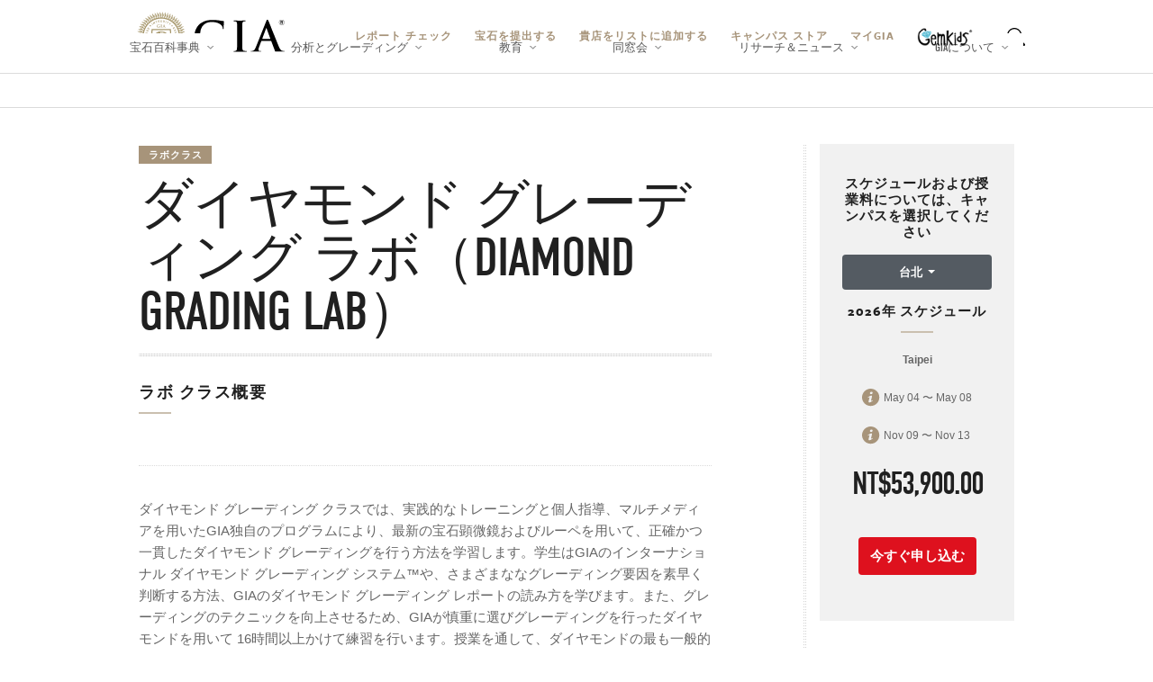

--- FILE ---
content_type: text/html; charset=UTF-8
request_url: https://www.gia.edu/JP/gem-education/course-diamond-grading-taipei?localeName=?????%20??%20?%EF%BF%BD%EF%BF%BD
body_size: 18032
content:








<!DOCTYPE html>
<html class='no-js' lang='ja'>
  <head>
    <meta charset="UTF-8">
    <meta name="viewport" content="width=device-width, initial-scale=1, shrink-to-fit=no">
    <title>ダイヤモンド·グレーディング·ラボクラス</title>
    <meta name="description" content="宝石顕微鏡と宝石商のルーペを使用してダイヤモンドをグレーディングする方法を学ぶ..." >
    <meta name="keywords" content="ダイヤモンド、グレーディング、ラボ、GEM、230L、クラス、台北" >
    <meta http-equiv="X-UA-Compatible" content="IE=Edge" >
    <!-- Global Stylesheets -->
    






    
<!--  Code to verify google webmaster tools Webteam Account -->
<meta name="google-site-verification" content="vtME2vZDsQP_9TtwQsWIEVcRdnutGzd_OhtvTf9ps0o" />
<!--  Code to verify google webmaster tools Marketing Account -->
<meta name="google-site-verification" content="tBnD6zl-M-MHYj59WNxn23xaYrlqY_YUW3ZY4hucPzE" />








	
	
		<!-- Hi search engine crawlers -->		
	





<link rel="stylesheet" href="https://use.typekit.net/heg5qxh.css">

<link href="/dist/_app.css?timestamp=1769032736448" media="all" rel="stylesheet" type="text/css" /> 



    <!-- Typekit -->
    <script src='//use.typekit.net/mpt7xca.js' type='text/javascript'></script>
    <script type='text/javascript'>
      //<![CDATA[
        try{Typekit.load();}catch(e){}
      //]]>
    </script>
    <!-- Page Specific Stylesheets -->
    <link href="/css/course-detail.css" media="screen" rel="stylesheet" type="text/css" />
    <link rel="shortcut icon" href="/img/favicon.ico" type="image/x-icon" />

    <!-- Data Layer for GTM -->
    <script type="text/javascript">
      dataLayer = [{
       'siteSection': 'Professional Education',
       'siteSubSection': 'Course Listing',
       'articleGemstone': '',
       'articleAudience': '',
       'pageType': 'Course Detail',
       'breadcrumb': ''
      }];
    </script>
    <!-- End Data Layer for GTM -->
    

<!-- Google Tag Manager -->
<script>(function(w,d,s,l,i){w[l]=w[l]||[];w[l].push({'gtm.start':
new Date().getTime(),event:'gtm.js'});var f=d.getElementsByTagName(s)[0],
j=d.createElement(s),dl=l!='dataLayer'?'&l='+l:'';j.async=true;j.src=
'https://www.googletagmanager.com/gtm.js?id='+i+dl;f.parentNode.insertBefore(j,f);
})(window,document,'script','dataLayer','GTM-TZ67BQ');</script>
<!-- End Google Tag Manager -->


  </head>

	<body id="course-detail">
    <!-- Google Tag Manager (noscript) -->
    <noscript><iframe src="https://www.googletagmanager.com/ns.html?id=GTM-TZ67BQ"
    height="0" width="0" style="display:none;visibility:hidden"></iframe></noscript>
    <!-- End Google Tag Manager (noscript) -->

    








<div class="branch-journeys-top"></div>


<header class="global-header">
  
    
    
  


    <notification-carousel
        data-output='corporate'
        data-locale='ja_JP'
        data-api-host='notification.gia.edu'
        read-more="詳細を読む"
        pause='5000'
        animation='750'
        autoplay='true'
        primary-color='white'
        background-color='black'
        >
    </notification-carousel>




  
  <section class="mobile-menu">
    <nav class="navbar align-items-center" style="margin-right: 85px;">
      <a id="home" class="navbar-brand" href="https://www.gia.edu/JP/home">
        <img src="/assets/img/global-header/desktop/gia-logo.svg" alt="GIA Logo Home" class="logo" height="40">
      </a>

      <!-- BEGINS New Search (Mobile) -->
      <form
        id="search-form-mobile"
        class="d-flex align-items-center justify-content-end"
        role="search"
        data-site="GIA"
        data-locale="ja_JP"
        >
        <input 
          id="pageLocale" 
          type="hidden" 
          value="ja_JP" 
          name="pageLocale"
        >
        <div class="form-group form-group-search position-relative">
          <label for="mobile-search-input" class="sr-only">Search GIA</label>
          <input
            id="mobile-search-input"
            class="form-control form-control-search d-none"
            name="query"
            type="text"
            role="search"
            placeholder="キーワードまたはレポートNo."
            autocomplete="off"
            aria-autocomplete="list"
            aria-expanded="false"
            aria-haspopup="listbox"
            aria-owns="search-suggestions-mobile"
            tabindex="2"
          />
          <ul 
            id="search-suggestions-mobile" 
            class="list-unstyled position-absolute bg-white border shadow-sm w-100 search-suggestions"
            role="listbox" 
            aria-label="Search suggestions"
            hidden
          >
            <li 
              id="suggestion-report-check-mobile"
              class="border-bottom" 
              data-value="report-check"
              role="option" 
              tabindex="-1"
            >
              <a
                class="blue-link font-weight-bold px-3 py-1" 
                href="//gia.edu/report-check-landing"
                tabindex="-1"
              >
                レポート チェックで検索
              </a>
            </li>
          </ul>
        </div>
        <button
          class="btn search-toggle-btn mx-1"
          aria-label="Open Search"
          type="button"
        ></button>
      </form>
      <!-- ENDS New Search -->
    </nav>

    <div id="dl-menu" class="dl-menuwrapper position-relative">
      <button
        id="mobile-menu-btn"
        class="dl-trigger mr-2"
        aria-label="Open Main Menu"
        aria-expanded="false"
      ></button>
      <ul class="dl-menu">
        
        
          
            
              
                <li class="dl-slider">
                  <button aria-label="宝石百科事典" aria-expanded="false">宝石百科事典</button>
                  
                    <ul class="dl-submenu">
                      <li class="dl-back">
                        <button aria-label="戻る">宝石百科事典</button>
                      </li>
                      
                      <li class="dl-submenu-child pt-1">
                        
                          <li class="dl-slider">
                            
                              
                              
                                <a href="https://www.gia.edu/JP/gem-encyclopedia"
                                  target="_self"
                                  rel=""
                                >
                                  宝石百科事典
                                </a>
                              
                            
                          </li>
                        
                          <li class="dl-slider">
                            
                              
                              
                                <a href="https://www.gia.edu/JP/birthstones"
                                  target="_self"
                                  rel=""
                                >
                                  誕生石  
                                </a>
                              
                            
                          </li>
                        
                          <li class="dl-slider">
                            
                              
                              
                                <a href="https://www.gia.edu/JP/gia-gubelin-gem-project-research"
                                  target="_self"
                                  rel=""
                                >
                                  GIAのGübelin宝石プロジェクト
                                </a>
                              
                            
                          </li>
                        
                      </li>
                      
                    </ul>
                  
                </li>
              
              
            
          
            
              
                <li class="dl-slider">
                  <button aria-label="分析とグレーディング" aria-expanded="false">分析とグレーディング</button>
                  
                    <ul class="dl-submenu">
                      <li class="dl-back">
                        <button aria-label="戻る">分析とグレーディング</button>
                      </li>
                      
                      <li class="dl-submenu-child pt-1">
                        
                          <li class="dl-slider">
                            
                              
                              
                                <a href="https://www.gia.edu/JP/gem-lab"
                                  target="_self"
                                  rel=""
                                >
                                  分析とグレーディング
                                </a>
                              
                            
                          </li>
                        
                          <li class="dl-slider">
                            
                              
                              
                                <a href="https://www.gia.edu/report-check-landing?locale=ja_JP"
                                  target="_self"
                                  rel=""
                                >
                                  レポート チェック
                                </a>
                              
                            
                          </li>
                        
                          <li class="dl-slider">
                            
                              
                              
                                <a href="https://www.gia.edu/JP/submit-a-gem"
                                  target="_self"
                                  rel=""
                                >
                                  宝石を提出する
                                </a>
                              
                            
                          </li>
                        
                          <li class="dl-slider">
                            
                              
                              
                                <a href="https://www.gia.edu/JP/gem-lab-return-dates"
                                  target="_self"
                                  rel=""
                                >
                                  返却日
                                </a>
                              
                            
                          </li>
                        
                          <li class="dl-slider">
                            
                              
                              
                                <a href="https://www.gia.edu/JP/facetware"
                                  target="_self"
                                  rel=""
                                >
                                  GIA ファセットウェア<sup>®</sup>
                                </a>
                              
                            
                          </li>
                        
                          <li class="dl-slider">
                            
                              
                              
                                <a href="https://www.gia.edu/JP/gia-instruments"
                                  target="_self"
                                  rel=""
                                >
                                  GIAの機器
                                </a>
                              
                            
                          </li>
                        
                          <li class="dl-slider">
                            
                              
                              
                                <a href="https://www.gia.edu/JP/opening-a-lab-account"
                                  target="_self"
                                  rel=""
                                >
                                  ラボアカウントを開設する
                                </a>
                              
                            
                          </li>
                        
                          <li class="dl-slider">
                            
                              
                              
                                <a href="https://www.gia.edu/JP/gem-lab-fee-schedule"
                                  target="_self"
                                  rel=""
                                >
                                  ラボラトリー サービス料金
                                </a>
                              
                            
                          </li>
                        
                          <li class="dl-slider">
                            
                              
                                  <button aria-label="サービス" aria-expanded="false">サービス</button>
                                  
                                    <ul class="dl-submenu">
                                      <li class="dl-back">
                                        <button aria-label="戻る">サービス</button>
                                      </li>
                                      
                                      <li class="dl-submenu-child pt-1">
                                        
                                          <li class="dl-slider">
                                            
                                              
                                              
                                                <a href="https://www.gia.edu/JP/jewelry"
                                                  target="_self"
                                                  rel=""
                                                >
                                                  ジュエリーサービス
                                                </a>
                                              
                                            
                                          </li>
                                        
                                          <li class="dl-slider">
                                            
                                              
                                              
                                                <a href="https://www.gia.edu/JP/gem-lab-service/diamond-grading"
                                                  target="_self"
                                                  rel=""
                                                >
                                                  天然ダイヤモンド
                                                </a>
                                              
                                            
                                          </li>
                                        
                                          <li class="dl-slider">
                                            
                                              
                                              
                                                <a href="https://www.gia.edu/JP/gem-lab-service/colored-diamond"
                                                  target="_self"
                                                  rel=""
                                                >
                                                  天然カラー ダイヤモンド
                                                </a>
                                              
                                            
                                          </li>
                                        
                                          <li class="dl-slider">
                                            
                                              
                                              
                                                <a href="https://www.gia.edu/JP/gem-lab-service/laboratory-grown-diamond"
                                                  target="_self"
                                                  rel=""
                                                >
                                                  合成（ラボラトリーグロウン）ダイヤモンド
                                                </a>
                                              
                                            
                                          </li>
                                        
                                          <li class="dl-slider">
                                            
                                              
                                              
                                                <a href="https://www.gia.edu/JP/gem-lab-service/colored-stone"
                                                  target="_self"
                                                  rel=""
                                                >
                                                  カラーストーン
                                                </a>
                                              
                                            
                                          </li>
                                        
                                          <li class="dl-slider">
                                            
                                              
                                              
                                                <a href="https://www.gia.edu/JP/gem-lab-service/pearl"
                                                  target="_self"
                                                  rel=""
                                                >
                                                  パール
                                                </a>
                                              
                                            
                                          </li>
                                        
                                      </li>
                                      
                                    </ul>
                                  
                              
                              
                            
                          </li>
                        
                      </li>
                      
                    </ul>
                  
                </li>
              
              
            
          
            
              
                <li class="dl-slider">
                  <button aria-label="教育" aria-expanded="false">教育</button>
                  
                    <ul class="dl-submenu">
                      <li class="dl-back">
                        <button aria-label="戻る">教育</button>
                      </li>
                      
                      <li class="dl-submenu-child pt-1">
                        
                          <li class="dl-slider">
                            
                              
                              
                                <a href="https://www.gia.edu/JP/school"
                                  target="_self"
                                  rel=""
                                >
                                  概要
                                </a>
                              
                            
                          </li>
                        
                          <li class="dl-slider">
                            
                              
                                  <button aria-label="入学" aria-expanded="false">入学</button>
                                  
                                    <ul class="dl-submenu">
                                      <li class="dl-back">
                                        <button aria-label="戻る">入学</button>
                                      </li>
                                      
                                      <li class="dl-submenu-child pt-1">
                                        
                                          <li class="dl-slider">
                                            
                                              
                                              
                                                <a href="https://www.gia.edu/JP/gem-education/admissions"
                                                  target="_self"
                                                  rel=""
                                                >
                                                  入学
                                                </a>
                                              
                                            
                                          </li>
                                        
                                          <li class="dl-slider">
                                            
                                              
                                              
                                                <a href="https://www.gia.edu/JP/gem-education/schedules"
                                                  target="_self"
                                                  rel=""
                                                >
                                                  スケジュール
                                                </a>
                                              
                                            
                                          </li>
                                        
                                          <li class="dl-slider">
                                            
                                              
                                              
                                                <a href="https://www.gia.edu/JP/gem-education/tuition-fees"
                                                  target="_self"
                                                  rel=""
                                                >
                                                  授業料および諸経費
                                                </a>
                                              
                                            
                                          </li>
                                        
                                      </li>
                                      
                                    </ul>
                                  
                              
                              
                            
                          </li>
                        
                          <li class="dl-slider">
                            
                              
                                  <button aria-label="Financial Aid & Scholarships " aria-expanded="false">Financial Aid & Scholarships </button>
                                  
                                    <ul class="dl-submenu">
                                      <li class="dl-back">
                                        <button aria-label="戻る">Financial Aid & Scholarships </button>
                                      </li>
                                      
                                      <li class="dl-submenu-child pt-1">
                                        
                                          <li class="dl-slider">
                                            
                                              
                                              
                                                <a href="https://www.gia.edu/JP/student-financial-assistance-scholarship-overview"
                                                  target="_self"
                                                  rel=""
                                                >
                                                  資金援助 及び 奨学金
                                                </a>
                                              
                                            
                                          </li>
                                        
                                          <li class="dl-slider">
                                            
                                              
                                              
                                                <a href="https://www.gia.edu/JP/student-consumer-information"
                                                  target="_self"
                                                  rel=""
                                                >
                                                  学生／消費者向け情報
                                                </a>
                                              
                                            
                                          </li>
                                        
                                      </li>
                                      
                                    </ul>
                                  
                              
                              
                            
                          </li>
                        
                          <li class="dl-slider">
                            
                              
                                  <button aria-label="キャンパスでの教育（オン キャンパス）" aria-expanded="false">キャンパスでの教育（オン キャンパス）</button>
                                  
                                    <ul class="dl-submenu">
                                      <li class="dl-back">
                                        <button aria-label="戻る">キャンパスでの教育（オン キャンパス）</button>
                                      </li>
                                      
                                      <li class="dl-submenu-child pt-1">
                                        
                                          <li class="dl-slider">
                                            
                                              
                                                <button aria-label="プログラム" aria-expanded="false">プログラム</button>
                                                
                                                  <ul class="dl-submenu">
                                                    <li class="dl-back">
                                                      <button aria-label="戻る">プログラム</button>
                                                    </li>
                                                    
                                                    <li class="dl-submenu-child pt-1">
                                                      
                                                        <li class="dl-slider">
                                                          <a href="https://www.gia.edu/JP/gem-education/program-graduate-gemologist"
                                                            target="_self"
                                                            rel=""
                                                          >
                                                            グラジュエイトジェモロジスト（GG）プログラム
                                                          </a>
                                                        </li>
                                                      
                                                        <li class="dl-slider">
                                                          <a href="https://www.gia.edu/JP/gem-education/program-graduate-diamond"
                                                            target="_self"
                                                            rel=""
                                                          >
                                                            グラジュエイト ダイヤモンド (GD) プログラム
                                                          </a>
                                                        </li>
                                                      
                                                        <li class="dl-slider">
                                                          <a href="https://www.gia.edu/JP/gem-education/program-graduate-color-gem"
                                                            target="_self"
                                                            rel=""
                                                          >
                                                            グラジュエイト カラーストーン（GCS) プログラム
                                                          </a>
                                                        </li>
                                                      
                                                        <li class="dl-slider">
                                                          <a href="https://www.gia.edu/JP/gem-education/program-graduate-jeweler"
                                                            target="_self"
                                                            rel=""
                                                          >
                                                            グラジュエイト ジュエラー（GJ）プログラム
                                                          </a>
                                                        </li>
                                                      
                                                        <li class="dl-slider">
                                                          <a href="https://www.gia.edu/JP/gem-education/program-jewelry-design-technology"
                                                            target="_self"
                                                            rel=""
                                                          >
                                                            ジュエリーデザイン&amp;テクノロジー プログラム
                                                          </a>
                                                        </li>
                                                      
                                                        <li class="dl-slider">
                                                          <a href="https://www.gia.edu/JP/gem-education/program-jewelry-design-cad-cam"
                                                            target="_self"
                                                            rel=""
                                                          >
                                                            ジュエリーのための総合CAD/CAM 修了証コース
                                                          </a>
                                                        </li>
                                                      
                                                        <li class="dl-slider">
                                                          <a href="https://www.gia.edu/JP/gem-education/program-jewelry-design"
                                                            target="_self"
                                                            rel=""
                                                          >
                                                            ジュエリーデザイン 修了証書
                                                          </a>
                                                        </li>
                                                      
                                                    </li>
                                                    
                                                  </ul>
                                                
                                              
                                              
                                            
                                          </li>
                                        
                                          <li class="dl-slider">
                                            
                                              
                                                <button aria-label="世界各地にあるキャンパスの場所" aria-expanded="false">世界各地にあるキャンパスの場所</button>
                                                
                                                  <ul class="dl-submenu">
                                                    <li class="dl-back">
                                                      <button aria-label="戻る">世界各地にあるキャンパスの場所</button>
                                                    </li>
                                                    
                                                    <li class="dl-submenu-child pt-1">
                                                      
                                                        <li class="dl-slider">
                                                          <a href="https://www.gia.edu/JP/gem-education/campuses"
                                                            target="_self"
                                                            rel=""
                                                          >
                                                            すべての拠点
                                                          </a>
                                                        </li>
                                                      
                                                        <li class="dl-slider">
                                                          <a href="https://www.gia.edu/JP/gem-education/bangkok/overview"
                                                            target="_self"
                                                            rel=""
                                                          >
                                                            バンコク キャンパス
                                                          </a>
                                                        </li>
                                                      
                                                        <li class="dl-slider">
                                                          <a href="https://www.gia.edu/JP/gem-education/carlsbad/overview"
                                                            target="_self"
                                                            rel=""
                                                          >
                                                            カールスバッド キャンパス
                                                          </a>
                                                        </li>
                                                      
                                                        <li class="dl-slider">
                                                          <a href="https://www.gia.edu/JP/gem-education/hong-kong/overview"
                                                            target="_self"
                                                            rel=""
                                                          >
                                                            Hong Kong
                                                          </a>
                                                        </li>
                                                      
                                                        <li class="dl-slider">
                                                          <a href="https://www.gia.edu/JP/gem-education/london/overview"
                                                            target="_self"
                                                            rel=""
                                                          >
                                                            ロンドン キャンパス
                                                          </a>
                                                        </li>
                                                      
                                                        <li class="dl-slider">
                                                          <a href="https://www.gia.edu/JP/gem-education/mumbai/overview"
                                                            target="_self"
                                                            rel=""
                                                          >
                                                            ムンバイ キャンパス
                                                          </a>
                                                        </li>
                                                      
                                                        <li class="dl-slider">
                                                          <a href="https://www.gia.edu/JP/gem-education/new-york/overview"
                                                            target="_self"
                                                            rel=""
                                                          >
                                                            ニューヨーク キャンパス
                                                          </a>
                                                        </li>
                                                      
                                                        <li class="dl-slider">
                                                          <a href="https://www.gia.edu/JP/gem-education/taipei/overview"
                                                            target="_self"
                                                            rel=""
                                                          >
                                                            台北キャンパス
                                                          </a>
                                                        </li>
                                                      
                                                    </li>
                                                    
                                                  </ul>
                                                
                                              
                                              
                                            
                                          </li>
                                        
                                      </li>
                                      
                                    </ul>
                                  
                              
                              
                            
                          </li>
                        
                          <li class="dl-slider">
                            
                              
                                  <button aria-label="オンライン教育" aria-expanded="false">オンライン教育</button>
                                  
                                    <ul class="dl-submenu">
                                      <li class="dl-back">
                                        <button aria-label="戻る">オンライン教育</button>
                                      </li>
                                      
                                      <li class="dl-submenu-child pt-1">
                                        
                                          <li class="dl-slider">
                                            
                                              
                                              
                                                <a href="https://www.gia.edu/JP/gem-education/online-division/overview"
                                                  target="_self"
                                                  rel=""
                                                >
                                                  概要
                                                </a>
                                              
                                            
                                          </li>
                                        
                                          <li class="dl-slider">
                                            
                                              
                                                <button aria-label="オンライン卒業証明" aria-expanded="false">オンライン卒業証明</button>
                                                
                                                  <ul class="dl-submenu">
                                                    <li class="dl-back">
                                                      <button aria-label="戻る">オンライン卒業証明</button>
                                                    </li>
                                                    
                                                    <li class="dl-submenu-child pt-1">
                                                      
                                                        <li class="dl-slider">
                                                          <a href="https://www.gia.edu/JP/gem-education/online-graduate-gemologist"
                                                            target="_self"
                                                            rel=""
                                                          >
                                                             
                                                          </a>
                                                        </li>
                                                      
                                                        <li class="dl-slider">
                                                          <a href="https://www.gia.edu/JP/gem-education/online-graduate-diamonds"
                                                            target="_self"
                                                            rel=""
                                                          >
                                                            グラジュエイト ダイヤモンド オンライン ディプロマ
                                                          </a>
                                                        </li>
                                                      
                                                        <li class="dl-slider">
                                                          <a href="https://www.gia.edu/JP/gem-education/online-graduate-colored-stones"
                                                            target="_self"
                                                            rel=""
                                                          >
                                                            グラジュエイト カラーストーン オンライン ディプロマ
                                                          </a>
                                                        </li>
                                                      
                                                        <li class="dl-slider">
                                                          <a href="https://www.gia.edu/JP/gem-education/online-graduate-pearls"
                                                            target="_self"
                                                            rel=""
                                                          >
                                                            グラジュエート パール オンライン ディプロマ
                                                          </a>
                                                        </li>
                                                      
                                                        <li class="dl-slider">
                                                          <a href="https://www.gia.edu/gem-education/online-applied-jewelry-professional?utm_source=direct&utm_campaign=edu-evergreen&utm_content=online-edu-menu"
                                                            target="_self"
                                                            rel=""
                                                          >
                                                            Applied Jewelry Professional<sup>™</sup><br />(Professional Development)
                                                          </a>
                                                        </li>
                                                      
                                                    </li>
                                                    
                                                  </ul>
                                                
                                              
                                              
                                            
                                          </li>
                                        
                                          <li class="dl-slider">
                                            
                                              
                                                <button aria-label="オンライン コース" aria-expanded="false">オンライン コース</button>
                                                
                                                  <ul class="dl-submenu">
                                                    <li class="dl-back">
                                                      <button aria-label="戻る">オンライン コース</button>
                                                    </li>
                                                    
                                                    <li class="dl-submenu-child pt-1">
                                                      
                                                        <li class="dl-slider">
                                                          <a href="https://www.gia.edu/JP/gem-education/course-jewelry-essential"
                                                            target="_self"
                                                            rel=""
                                                          >
                                                            ジュエリー エッセンシャル（Jewelry Essentials）
                                                          </a>
                                                        </li>
                                                      
                                                        <li class="dl-slider">
                                                          <a href="https://www.gia.edu/JP/gem-education/course-color-gem-essential"
                                                            target="_self"
                                                            rel=""
                                                          >
                                                            カラー ストーン エッセンシャル（Colored Stone Essentials）
                                                          </a>
                                                        </li>
                                                      
                                                        <li class="dl-slider">
                                                          <a href="https://www.gia.edu/JP/gem-education/course-diamond-essential"
                                                            target="_self"
                                                            rel=""
                                                          >
                                                            ダイヤモンド エッセンシャル（Diamond Essentials）
                                                          </a>
                                                        </li>
                                                      
                                                        <li class="dl-slider">
                                                          <a href="https://www.gia.edu/JP/gem-education/course-pearl"
                                                            target="_self"
                                                            rel=""
                                                          >
                                                            パール
                                                          </a>
                                                        </li>
                                                      
                                                        <li class="dl-slider">
                                                          <a href="https://www.gia.edu/JP/gem-education/course-color-gem"
                                                            target="_self"
                                                            rel=""
                                                          >
                                                            カラーストーン
                                                          </a>
                                                        </li>
                                                      
                                                        <li class="dl-slider">
                                                          <a href="https://www.gia.edu/JP/gem-education/course-diamond"
                                                            target="_self"
                                                            rel=""
                                                          >
                                                            ダイヤモンド および ダイヤモンドグレーディング
                                                          </a>
                                                        </li>
                                                      
                                                        <li class="dl-slider">
                                                          <a href="https://www.gia.edu/JP/gem-education/course-gem-ident"
                                                            target="_self"
                                                            rel=""
                                                          >
                                                            宝石鑑別（Gem Identification）
                                                          </a>
                                                        </li>
                                                      
                                                    </li>
                                                    
                                                  </ul>
                                                
                                              
                                              
                                            
                                          </li>
                                        
                                          <li class="dl-slider">
                                            
                                              
                                                <button aria-label="ラボ クラス" aria-expanded="false">ラボ クラス</button>
                                                
                                                  <ul class="dl-submenu">
                                                    <li class="dl-back">
                                                      <button aria-label="戻る">ラボ クラス</button>
                                                    </li>
                                                    
                                                    <li class="dl-submenu-child pt-1">
                                                      
                                                        <li class="dl-slider">
                                                          <a href="https://www.gia.edu/JP/gem-education/course-color-gem-grading-carlsbad"
                                                            target="_self"
                                                            rel=""
                                                          >
                                                            カラーストーングレーディングのラボクラス
                                                          </a>
                                                        </li>
                                                      
                                                        <li class="dl-slider">
                                                          <a href="https://www.gia.edu/JP/gem-education/course-diamond-grading-carlsbad"
                                                            target="_self"
                                                            rel=""
                                                          >
                                                            ダイヤモンドグレーディング ラボクラス
                                                          </a>
                                                        </li>
                                                      
                                                        <li class="dl-slider">
                                                          <a href="https://www.gia.edu/JP/gem-education/course-gem-ident-carlsbad"
                                                            target="_self"
                                                            rel=""
                                                          >
                                                            宝石鑑別ラボ（Gem Identification Lab）
                                                          </a>
                                                        </li>
                                                      
                                                        <li class="dl-slider">
                                                          <a href="https://www.gia.edu/JP/gem-education/course-pearl-grading-carlsbad"
                                                            target="_self"
                                                            rel=""
                                                          >
                                                            パール グレーディング ラボ（Pearl Grading Lab）
                                                          </a>
                                                        </li>
                                                      
                                                    </li>
                                                    
                                                  </ul>
                                                
                                              
                                              
                                            
                                          </li>
                                        
                                      </li>
                                      
                                    </ul>
                                  
                              
                              
                            
                          </li>
                        
                          <li class="dl-slider">
                            
                              
                                  <button aria-label="Professional Development" aria-expanded="false">Professional Development</button>
                                  
                                    <ul class="dl-submenu">
                                      <li class="dl-back">
                                        <button aria-label="戻る">Professional Development</button>
                                      </li>
                                      
                                      <li class="dl-submenu-child pt-1">
                                        
                                          <li class="dl-slider">
                                            
                                              
                                              
                                                <a href="https://www.gia.edu/gem-education/online-applied-jewelry-professional?utm_source=direct&utm_campaign=edu-evergreen&utm_content=professional-dev-menu"
                                                  target="_self"
                                                  rel=""
                                                >
                                                  Applied Jewelry Professional<sup>™</sup>
                                                </a>
                                              
                                            
                                          </li>
                                        
                                          <li class="dl-slider">
                                            
                                              
                                              
                                                <a href="https://www.gia.edu/alumni-redirect?uri=https://collective.gia.edu/continuing-education.html"
                                                  target="_blank"
                                                  rel="noopener noreferrer"
                                                >
                                                  継続教育
                                                </a>
                                              
                                            
                                          </li>
                                        
                                      </li>
                                      
                                    </ul>
                                  
                              
                              
                            
                          </li>
                        
                          <li class="dl-slider">
                            
                              
                                  <button aria-label="キャリア サポート" aria-expanded="false">キャリア サポート</button>
                                  
                                    <ul class="dl-submenu">
                                      <li class="dl-back">
                                        <button aria-label="戻る">キャリア サポート</button>
                                      </li>
                                      
                                      <li class="dl-submenu-child pt-1">
                                        
                                          <li class="dl-slider">
                                            
                                              
                                              
                                                <a href="https://trainingstudio.gia.edu/?utm_source=direct&utm_campaign=nextgem-2025&utm_content=edu-menu"
                                                  target="_blank"
                                                  rel="noopener noreferrer"
                                                >
                                                  GIA Training</br>Studio
                                                </a>
                                              
                                            
                                          </li>
                                        
                                          <li class="dl-slider">
                                            
                                              
                                              
                                                <a href="https://nextgem.gia.edu/?utm_source=direct&utm_campaign=nextgem-2025&utm_content=edu-menu"
                                                  target="_blank"
                                                  rel="noopener noreferrer"
                                                >
                                                  GIA NextGem
                                                </a>
                                              
                                            
                                          </li>
                                        
                                      </li>
                                      
                                    </ul>
                                  
                              
                              
                            
                          </li>
                        
                      </li>
                      
                    </ul>
                  
                </li>
              
              
            
          
            
              
                <li class="dl-slider">
                  <button aria-label="同窓会" aria-expanded="false">同窓会</button>
                  
                    <ul class="dl-submenu">
                      <li class="dl-back">
                        <button aria-label="戻る">同窓会</button>
                      </li>
                      
                      <li class="dl-submenu-child pt-1">
                        
                          <li class="dl-slider">
                            
                              
                              
                                <a href="https://www.gia.edu/alumni-redirect?uri=https://collective.gia.edu"
                                  target="_blank"
                                  rel="noopener noreferrer"
                                >
                                  Alumni Collective
                                </a>
                              
                            
                          </li>
                        
                          <li class="dl-slider">
                            
                              
                              
                                <a href="https://www.gia.edu/alumni-redirect?uri=https://collective.gia.edu/continuing-education.html"
                                  target="_blank"
                                  rel="noopener noreferrer"
                                >
                                  継続教育
                                </a>
                              
                            
                          </li>
                        
                          <li class="dl-slider">
                            
                              
                              
                                <a href="https://trainingstudio.gia.edu/?utm_source=direct&utm_campaign=nextgem-2025&utm_content=alum-menu"
                                  target="_blank"
                                  rel="noopener noreferrer"
                                >
                                  Corporate Training
                                </a>
                              
                            
                          </li>
                        
                          <li class="dl-slider">
                            
                              
                              
                                <a href="https://nextgem.gia.edu/?utm_source=direct&utm_campaign=nextgem-2025&utm_content=alum-menu"
                                  target="_blank"
                                  rel="noopener noreferrer"
                                >
                                  NextGem
                                </a>
                              
                            
                          </li>
                        
                      </li>
                      
                    </ul>
                  
                </li>
              
              
            
          
            
              
                <li class="dl-slider">
                  <button aria-label="リサーチ＆ニュース" aria-expanded="false">リサーチ＆ニュース</button>
                  
                    <ul class="dl-submenu">
                      <li class="dl-back">
                        <button aria-label="戻る">リサーチ＆ニュース</button>
                      </li>
                      
                      <li class="dl-submenu-child pt-1">
                        
                          <li class="dl-slider">
                            
                              
                              
                                <a href="https://www.gia.edu/JP/research"
                                  target="_self"
                                  rel=""
                                >
                                  GIAの研究
                                </a>
                              
                            
                          </li>
                        
                          <li class="dl-slider">
                            
                              
                              
                                <a href="https://www.gia.edu/JP/gia-news-research"
                                  target="_self"
                                  rel=""
                                >
                                  ニュース＆記事<style>.full-bleed-carousel .slide-content{top: 50% !important; transform: translateY(-50%) !important;}</style>
                                </a>
                              
                            
                          </li>
                        
                          <li class="dl-slider">
                            
                              
                              
                                <a href="https://www.gia.edu/gems-gemology"
                                  target="_self"
                                  rel=""
                                >
                                  Gems & Gemology Journal
                                </a>
                              
                            
                          </li>
                        
                          <li class="dl-slider">
                            
                              
                              
                                <a href="https://www.gia.edu/JP/library"
                                  target="_self"
                                  rel=""
                                >
                                  図書館
                                </a>
                              
                            
                          </li>
                        
                      </li>
                      
                    </ul>
                  
                </li>
              
              
            
          
            
              
                <li class="dl-slider">
                  <button aria-label="GIAについて" aria-expanded="false">GIAについて</button>
                  
                    <ul class="dl-submenu">
                      <li class="dl-back">
                        <button aria-label="戻る">GIAについて</button>
                      </li>
                      
                      <li class="dl-submenu-child pt-1">
                        
                          <li class="dl-slider">
                            
                              
                              
                                <a href="https://www.gia.edu/JP/gia-about"
                                  target="_self"
                                  rel=""
                                >
                                  GIAについて
                                </a>
                              
                            
                          </li>
                        
                          <li class="dl-slider">
                            
                              
                              
                                <a href="https://www.gia.edu/JP/event-listings"
                                  target="_self"
                                  rel=""
                                >
                                  イベント担当
                                </a>
                              
                            
                          </li>
                        
                          <li class="dl-slider">
                            
                              
                              
                                <a href="https://www.gia.edu/JP/pressroom"
                                  target="_self"
                                  rel=""
                                >
                                  プレスルーム
                                </a>
                              
                            
                          </li>
                        
                          <li class="dl-slider">
                            
                              
                              
                                <a href="https://www.gia.edu/JP/gia-museum"
                                  target="_self"
                                  rel=""
                                >
                                  博物館
                                </a>
                              
                            
                          </li>
                        
                          <li class="dl-slider">
                            
                              
                              
                                <a href="https://www.gia.edu/JP/gia-support-donate"
                                  target="_self"
                                  rel=""
                                >
                                  GIAへの寄付
                                </a>
                              
                            
                          </li>
                        
                          <li class="dl-slider">
                            
                              
                              
                                <a href="https://www.gia.edu/JP/gia-about-mission-governance-esg"
                                  target="_self"
                                  rel=""
                                >
                                  ミッション、ガバナンス、インパクト
                                </a>
                              
                            
                          </li>
                        
                          <li class="dl-slider">
                            
                              
                              
                                <a href="https://www.gia.edu/JP/gia-career"
                                  target="_self"
                                  rel=""
                                >
                                  GIAでのキャリア
                                </a>
                              
                            
                          </li>
                        
                          <li class="dl-slider">
                            
                              
                              
                                <a href="https://www.gia.edu/JP/gia-faq"
                                  target="_self"
                                  rel=""
                                >
                                  よくある質問（FAQ）
                                </a>
                              
                            
                          </li>
                        
                          <li class="dl-slider">
                            
                              
                              
                                <a href="https://www.gia.edu/JP/locations"
                                  target="_self"
                                  rel=""
                                >
                                  所在地
                                </a>
                              
                            
                          </li>
                        
                          <li class="dl-slider">
                            
                              
                              
                                <a href="https://www.gia.edu/JP/contactus"
                                  target="_self"
                                  rel=""
                                >
                                  問い合わせ先
                                </a>
                              
                            
                          </li>
                        
                      </li>
                      
                    </ul>
                  
                </li>
              
              
            
          
        

        
          
          
            
              <li class="dl-slider gemkids-menu-link-mobile">
                <a
                  class="nav-link cursor-text"
                  href="http://gemkids.gia.edu"
                  aria-label="GemKidsのウェブサイトへ進む"
                  target="_blank"
                >
                </a>
              </li>
            
          
        
        

        <div class="row no-gutters lang-area justify-content-center">
          
            
            <div class="col-10">
              <div id="lang-select-btn-container" class="d-flex">
                <img src="/assets/img/global-header/mobile/language-icon.svg" class="px-4" alt="" aria-hidden="true" />
                <button id="lang-select-btn" data-toggle="modal" data-target="#lang-box" role="button" aria-expanded="false">
                  Change Language:&nbsp;日本語
                </button>
              </div>
            </div>
            
          

          
            <div class="col-6">
              
                <a class="nav-link" href="https://www.gia.edu/report-check-landing?locale=ja_JP">レポート チェック</a>
                
              
                <a class="nav-link" href="https://www.gia.edu/JP/submit-a-gem">宝石を提出する</a>
                
                  </div><div class="col-6">
                
              
                <a class="nav-link" href="https://www.gia.edu/JP/retailer-lookup">貴店をリストに追加する</a>
                
              
                <a class="nav-link" href="https://supportkit-jp.gia.edu/">キャンパス ストア</a>
                
              
                <a class="nav-link" href="https://my.gia.edu/">マイGIA</a>
                
              
            </div>
          
        </div>

        <div class="row no-gutters">
          <div class="col-6">
            <a href="https://www.gia.edu/contactus">Contact Us</a>
            <a href="https://www.gia.edu/locations">Locations</a>
          </div>
          <div class="col-6">
            <small>General Questions:</small>
            <a href="tel:+18004217250" class="phone">1-800-421-7250</a>
          </div>
        </div>

      </ul>
    </div>

    
    

  </section>
  

  
  <section class="top-bar">
    <nav class="navbar navbar-expand-md">
      
      <a class="navbar-brand" href="https://www.gia.edu/JP/home" tabindex="1">
        <img src="/assets/img/global-header/desktop/gia-logo.svg" alt="GIA Logo Home" class="logo" height="55">
      </a>
      <div
        class="collapse navbar-collapse justify-content-end align-items-center mr-5"
        id="navbarCollapse"
      >
        
        <ul class="navbar-nav">
          
            
              <li>
                <a class="nav-link" href="https://www.gia.edu/report-check-landing?locale=ja_JP" tabindex="2">レポート チェック</a>
              </li>
            
              <li>
                <a class="nav-link" href="https://www.gia.edu/JP/submit-a-gem" tabindex="2">宝石を提出する</a>
              </li>
            
              <li>
                <a class="nav-link" href="https://www.gia.edu/JP/retailer-lookup" tabindex="2">貴店をリストに追加する</a>
              </li>
            
              <li>
                <a class="nav-link" href="https://supportkit-jp.gia.edu/" tabindex="2">キャンパス ストア</a>
              </li>
            
              <li>
                <a class="nav-link" href="https://my.gia.edu/" tabindex="2">マイGIA</a>
              </li>
            
          
          
          
            
              
              
                <li>
                  <a
                    class="nav-link gemkids-menu-link"
                    href="http://gemkids.gia.edu"
                    aria-label="GemKidsのウェブサイトへ進む"
                    target="_blank"
                    tabindex="2"
                  >
                    
                    
                  </a>
                </li>
              
            
          
        </ul>
      </div>
      <!-- BEGINS New Search -->
      <form
        id="search-form"
        class="d-flex align-items-center justify-content-end"
        role="search"
        data-site="GIA"
        data-locale="ja_JP"
        >
        <input 
          id="pageLocale" 
          type="hidden" 
          value="ja_JP" 
          name="pageLocale"
        >
        <div 
          class="form-group form-group-search position-absolute" 
          style="right: 35px;"
        >
          <label for="site-search-input" class="sr-only">Search GIA</label>
          <input
            id="site-search-input"
            class="form-control form-control-search d-none"
            name="query"
            type="text"
            role="search"
            placeholder="キーワードまたはレポートNo."
            autocomplete="off"
            aria-autocomplete="list"
            aria-expanded="false"
            aria-haspopup="listbox"
            aria-owns="search-suggestions"
            tabindex="2"
          />
          <ul 
            id="search-suggestions" 
            class="list-unstyled position-absolute bg-white border shadow-sm w-100 search-suggestions"
            role="listbox" 
            aria-label="Search suggestions"
            hidden
          >
            <li 
              id="suggestion-report-check" 
              class="border-bottom" 
              data-value="report-check"
              role="option" 
              tabindex="-1"
            >
              <a
                class="blue-link font-weight-bold px-3 py-1" 
                href="//gia.edu/report-check-landing"
                tabindex="-1"
              >
                レポート チェックで検索
              </a>
            </li>
          </ul>
        </div>
        <button
          class="btn search-toggle-btn ml-1"
          type="button"
          aria-label="Open Search"
          tabindex="2"
        ></button>
      </form>
      <!-- ENDS New Search -->
    </nav>
  </section>
  <hr class="solid-single" />
  

	
	<section class="global-navbar">
		<nav class="global-nav">
      <ul class="gn-top-level-list">
        
          
            
              
                <li>
                  <div class="dl-menuwrapper gn-top-level">
                      <button class="dl-trigger gn-dropdown-trigger" aria-expanded="false" aria-label="宝石百科事典">
                      宝石百科事典 <img class="gn-arrow-down" src="/img/global-header/desktop/down-toggle.svg" alt=""/>
                      </button>
                      <ul class="dl-menu gn-dropdown">
                        
                          
                            
                              
                              
                                <li>
                                  <a href="https://www.gia.edu/JP/gem-encyclopedia"
                                    target="_self"
                                    rel=""
                                  >
                                    宝石百科事典
                                  </a>
                                </li>
                              
                            
                          
                            
                              
                              
                                <li>
                                  <a href="https://www.gia.edu/JP/birthstones"
                                    target="_self"
                                    rel=""
                                  >
                                    誕生石  
                                  </a>
                                </li>
                              
                            
                          
                            
                              
                              
                                <li>
                                  <a href="https://www.gia.edu/JP/gia-gubelin-gem-project-research"
                                    target="_self"
                                    rel=""
                                  >
                                    GIAのGübelin宝石プロジェクト
                                  </a>
                                </li>
                              
                            
                          
                        
                      </ul>
                  </div>
                </li>
              
            
          
            
              
                <li>
                  <div class="dl-menuwrapper gn-top-level">
                      <button class="dl-trigger gn-dropdown-trigger" aria-expanded="false" aria-label="分析とグレーディング">
                      分析とグレーディング <img class="gn-arrow-down" src="/img/global-header/desktop/down-toggle.svg" alt=""/>
                      </button>
                      <ul class="dl-menu gn-dropdown">
                        
                          
                            
                              
                              
                                <li>
                                  <a href="https://www.gia.edu/JP/gem-lab"
                                    target="_self"
                                    rel=""
                                  >
                                    分析とグレーディング
                                  </a>
                                </li>
                              
                            
                          
                            
                              
                              
                                <li>
                                  <a href="https://www.gia.edu/report-check-landing?locale=ja_JP"
                                    target="_self"
                                    rel=""
                                  >
                                    レポート チェック
                                  </a>
                                </li>
                              
                            
                          
                            
                              
                              
                                <li>
                                  <a href="https://www.gia.edu/JP/submit-a-gem"
                                    target="_self"
                                    rel=""
                                  >
                                    宝石を提出する
                                  </a>
                                </li>
                              
                            
                          
                            
                              
                              
                                <li>
                                  <a href="https://www.gia.edu/JP/gem-lab-return-dates"
                                    target="_self"
                                    rel=""
                                  >
                                    返却日
                                  </a>
                                </li>
                              
                            
                          
                            
                              
                              
                                <li>
                                  <a href="https://www.gia.edu/JP/facetware"
                                    target="_self"
                                    rel=""
                                  >
                                    GIA ファセットウェア<sup>®</sup>
                                  </a>
                                </li>
                              
                            
                          
                            
                              
                              
                                <li>
                                  <a href="https://www.gia.edu/JP/gia-instruments"
                                    target="_self"
                                    rel=""
                                  >
                                    GIAの機器
                                  </a>
                                </li>
                              
                            
                          
                            
                              
                              
                                <li>
                                  <a href="https://www.gia.edu/JP/opening-a-lab-account"
                                    target="_self"
                                    rel=""
                                  >
                                    ラボアカウントを開設する
                                  </a>
                                </li>
                              
                            
                          
                            
                              
                              
                                <li>
                                  <a href="https://www.gia.edu/JP/gem-lab-fee-schedule"
                                    target="_self"
                                    rel=""
                                  >
                                    ラボラトリー サービス料金
                                  </a>
                                </li>
                              
                            
                          
                            
                              
                                <li class="gn-dropdown-item">
                                  <a href="#">サービス</a>
                                  
                                    <ul class="dl-submenu">
                                      <li class="dl-back">
                                        <a href="#" aria-label="戻る">戻る</a>
                                      </li>
                                      
                                      
                                        
                                          
                                          
                                            <li>
                                              <a href="https://www.gia.edu/JP/jewelry"
                                                target="_self"
                                                rel=""
                                              >
                                                ジュエリーサービス
                                              </a>
                                            </li>
                                          
                                        
                                      
                                        
                                          
                                          
                                            <li>
                                              <a href="https://www.gia.edu/JP/gem-lab-service/diamond-grading"
                                                target="_self"
                                                rel=""
                                              >
                                                天然ダイヤモンド
                                              </a>
                                            </li>
                                          
                                        
                                      
                                        
                                          
                                          
                                            <li>
                                              <a href="https://www.gia.edu/JP/gem-lab-service/colored-diamond"
                                                target="_self"
                                                rel=""
                                              >
                                                天然カラー ダイヤモンド
                                              </a>
                                            </li>
                                          
                                        
                                      
                                        
                                          
                                          
                                            <li>
                                              <a href="https://www.gia.edu/JP/gem-lab-service/laboratory-grown-diamond"
                                                target="_self"
                                                rel=""
                                              >
                                                合成（ラボラトリーグロウン）ダイヤモンド
                                              </a>
                                            </li>
                                          
                                        
                                      
                                        
                                          
                                          
                                            <li>
                                              <a href="https://www.gia.edu/JP/gem-lab-service/colored-stone"
                                                target="_self"
                                                rel=""
                                              >
                                                カラーストーン
                                              </a>
                                            </li>
                                          
                                        
                                      
                                        
                                          
                                          
                                            <li>
                                              <a href="https://www.gia.edu/JP/gem-lab-service/pearl"
                                                target="_self"
                                                rel=""
                                              >
                                                パール
                                              </a>
                                            </li>
                                          
                                        
                                      
                                      
                                    </ul>
                                  
                                </li>
                              
                              
                            
                          
                        
                      </ul>
                  </div>
                </li>
              
            
          
            
              
                <li>
                  <div class="dl-menuwrapper gn-top-level">
                      <button class="dl-trigger gn-dropdown-trigger" aria-expanded="false" aria-label="教育">
                      教育 <img class="gn-arrow-down" src="/img/global-header/desktop/down-toggle.svg" alt=""/>
                      </button>
                      <ul class="dl-menu gn-dropdown">
                        
                          
                            
                              
                              
                                <li>
                                  <a href="https://www.gia.edu/JP/school"
                                    target="_self"
                                    rel=""
                                  >
                                    概要
                                  </a>
                                </li>
                              
                            
                          
                            
                              
                                <li class="gn-dropdown-item">
                                  <a href="#">入学</a>
                                  
                                    <ul class="dl-submenu">
                                      <li class="dl-back">
                                        <a href="#" aria-label="戻る">戻る</a>
                                      </li>
                                      
                                      
                                        
                                          
                                          
                                            <li>
                                              <a href="https://www.gia.edu/JP/gem-education/admissions"
                                                target="_self"
                                                rel=""
                                              >
                                                入学
                                              </a>
                                            </li>
                                          
                                        
                                      
                                        
                                          
                                          
                                            <li>
                                              <a href="https://www.gia.edu/JP/gem-education/schedules"
                                                target="_self"
                                                rel=""
                                              >
                                                スケジュール
                                              </a>
                                            </li>
                                          
                                        
                                      
                                        
                                          
                                          
                                            <li>
                                              <a href="https://www.gia.edu/JP/gem-education/tuition-fees"
                                                target="_self"
                                                rel=""
                                              >
                                                授業料および諸経費
                                              </a>
                                            </li>
                                          
                                        
                                      
                                      
                                    </ul>
                                  
                                </li>
                              
                              
                            
                          
                            
                              
                                <li class="gn-dropdown-item">
                                  <a href="#">Financial Aid & Scholarships </a>
                                  
                                    <ul class="dl-submenu">
                                      <li class="dl-back">
                                        <a href="#" aria-label="戻る">戻る</a>
                                      </li>
                                      
                                      
                                        
                                          
                                          
                                            <li>
                                              <a href="https://www.gia.edu/JP/student-financial-assistance-scholarship-overview"
                                                target="_self"
                                                rel=""
                                              >
                                                資金援助 及び 奨学金
                                              </a>
                                            </li>
                                          
                                        
                                      
                                        
                                          
                                          
                                            <li>
                                              <a href="https://www.gia.edu/JP/student-consumer-information"
                                                target="_self"
                                                rel=""
                                              >
                                                学生／消費者向け情報
                                              </a>
                                            </li>
                                          
                                        
                                      
                                      
                                    </ul>
                                  
                                </li>
                              
                              
                            
                          
                            
                              
                                <li class="gn-dropdown-item">
                                  <a href="#">キャンパスでの教育（オン キャンパス）</a>
                                  
                                    <ul class="dl-submenu">
                                      <li class="dl-back">
                                        <a href="#" aria-label="戻る">戻る</a>
                                      </li>
                                      
                                      
                                        
                                          
                                            <li class="gn-dropdown-item">
                                              <a href="#">プログラム</a>
                                              
                                                <ul class="dl-submenu">
                                                  <li class="dl-back">
                                                    <a href="#" aria-label="戻る">
                                                      戻る
                                                    </a>
                                                  </li>
                                                  
                                                  
                                                    
                                                      
                                                      
                                                        <li>
                                                          <a href="https://www.gia.edu/JP/gem-education/program-graduate-gemologist"
                                                            target="_self"
                                                            rel=""
                                                          >
                                                            グラジュエイトジェモロジスト（GG）プログラム
                                                          </a>
                                                        </li>
                                                      
                                                    
                                                  
                                                    
                                                      
                                                      
                                                        <li>
                                                          <a href="https://www.gia.edu/JP/gem-education/program-graduate-diamond"
                                                            target="_self"
                                                            rel=""
                                                          >
                                                            グラジュエイト ダイヤモンド (GD) プログラム
                                                          </a>
                                                        </li>
                                                      
                                                    
                                                  
                                                    
                                                      
                                                      
                                                        <li>
                                                          <a href="https://www.gia.edu/JP/gem-education/program-graduate-color-gem"
                                                            target="_self"
                                                            rel=""
                                                          >
                                                            グラジュエイト カラーストーン（GCS) プログラム
                                                          </a>
                                                        </li>
                                                      
                                                    
                                                  
                                                    
                                                      
                                                      
                                                        <li>
                                                          <a href="https://www.gia.edu/JP/gem-education/program-graduate-jeweler"
                                                            target="_self"
                                                            rel=""
                                                          >
                                                            グラジュエイト ジュエラー（GJ）プログラム
                                                          </a>
                                                        </li>
                                                      
                                                    
                                                  
                                                    
                                                      
                                                      
                                                        <li>
                                                          <a href="https://www.gia.edu/JP/gem-education/program-jewelry-design-technology"
                                                            target="_self"
                                                            rel=""
                                                          >
                                                            ジュエリーデザイン&amp;テクノロジー プログラム
                                                          </a>
                                                        </li>
                                                      
                                                    
                                                  
                                                    
                                                      
                                                      
                                                        <li>
                                                          <a href="https://www.gia.edu/JP/gem-education/program-jewelry-design-cad-cam"
                                                            target="_self"
                                                            rel=""
                                                          >
                                                            ジュエリーのための総合CAD/CAM 修了証コース
                                                          </a>
                                                        </li>
                                                      
                                                    
                                                  
                                                    
                                                      
                                                      
                                                        <li>
                                                          <a href="https://www.gia.edu/JP/gem-education/program-jewelry-design"
                                                            target="_self"
                                                            rel=""
                                                          >
                                                            ジュエリーデザイン 修了証書
                                                          </a>
                                                        </li>
                                                      
                                                    
                                                  
                                                  
                                                </ul>
                                              
                                            </li>
                                          
                                          
                                        
                                      
                                        
                                          
                                            <li class="gn-dropdown-item">
                                              <a href="#">世界各地にあるキャンパスの場所</a>
                                              
                                                <ul class="dl-submenu">
                                                  <li class="dl-back">
                                                    <a href="#" aria-label="戻る">
                                                      戻る
                                                    </a>
                                                  </li>
                                                  
                                                  
                                                    
                                                      
                                                      
                                                        <li>
                                                          <a href="https://www.gia.edu/JP/gem-education/campuses"
                                                            target="_self"
                                                            rel=""
                                                          >
                                                            すべての拠点
                                                          </a>
                                                        </li>
                                                      
                                                    
                                                  
                                                    
                                                      
                                                      
                                                        <li>
                                                          <a href="https://www.gia.edu/JP/gem-education/bangkok/overview"
                                                            target="_self"
                                                            rel=""
                                                          >
                                                            バンコク キャンパス
                                                          </a>
                                                        </li>
                                                      
                                                    
                                                  
                                                    
                                                      
                                                      
                                                        <li>
                                                          <a href="https://www.gia.edu/JP/gem-education/carlsbad/overview"
                                                            target="_self"
                                                            rel=""
                                                          >
                                                            カールスバッド キャンパス
                                                          </a>
                                                        </li>
                                                      
                                                    
                                                  
                                                    
                                                      
                                                      
                                                        <li>
                                                          <a href="https://www.gia.edu/JP/gem-education/hong-kong/overview"
                                                            target="_self"
                                                            rel=""
                                                          >
                                                            Hong Kong
                                                          </a>
                                                        </li>
                                                      
                                                    
                                                  
                                                    
                                                      
                                                      
                                                        <li>
                                                          <a href="https://www.gia.edu/JP/gem-education/london/overview"
                                                            target="_self"
                                                            rel=""
                                                          >
                                                            ロンドン キャンパス
                                                          </a>
                                                        </li>
                                                      
                                                    
                                                  
                                                    
                                                      
                                                      
                                                        <li>
                                                          <a href="https://www.gia.edu/JP/gem-education/mumbai/overview"
                                                            target="_self"
                                                            rel=""
                                                          >
                                                            ムンバイ キャンパス
                                                          </a>
                                                        </li>
                                                      
                                                    
                                                  
                                                    
                                                      
                                                      
                                                        <li>
                                                          <a href="https://www.gia.edu/JP/gem-education/new-york/overview"
                                                            target="_self"
                                                            rel=""
                                                          >
                                                            ニューヨーク キャンパス
                                                          </a>
                                                        </li>
                                                      
                                                    
                                                  
                                                    
                                                      
                                                      
                                                        <li>
                                                          <a href="https://www.gia.edu/JP/gem-education/taipei/overview"
                                                            target="_self"
                                                            rel=""
                                                          >
                                                            台北キャンパス
                                                          </a>
                                                        </li>
                                                      
                                                    
                                                  
                                                  
                                                </ul>
                                              
                                            </li>
                                          
                                          
                                        
                                      
                                      
                                    </ul>
                                  
                                </li>
                              
                              
                            
                          
                            
                              
                                <li class="gn-dropdown-item">
                                  <a href="#">オンライン教育</a>
                                  
                                    <ul class="dl-submenu">
                                      <li class="dl-back">
                                        <a href="#" aria-label="戻る">戻る</a>
                                      </li>
                                      
                                      
                                        
                                          
                                          
                                            <li>
                                              <a href="https://www.gia.edu/JP/gem-education/online-division/overview"
                                                target="_self"
                                                rel=""
                                              >
                                                概要
                                              </a>
                                            </li>
                                          
                                        
                                      
                                        
                                          
                                            <li class="gn-dropdown-item">
                                              <a href="#">オンライン卒業証明</a>
                                              
                                                <ul class="dl-submenu">
                                                  <li class="dl-back">
                                                    <a href="#" aria-label="戻る">
                                                      戻る
                                                    </a>
                                                  </li>
                                                  
                                                  
                                                    
                                                      
                                                      
                                                        <li>
                                                          <a href="https://www.gia.edu/JP/gem-education/online-graduate-gemologist"
                                                            target="_self"
                                                            rel=""
                                                          >
                                                             
                                                          </a>
                                                        </li>
                                                      
                                                    
                                                  
                                                    
                                                      
                                                      
                                                        <li>
                                                          <a href="https://www.gia.edu/JP/gem-education/online-graduate-diamonds"
                                                            target="_self"
                                                            rel=""
                                                          >
                                                            グラジュエイト ダイヤモンド オンライン ディプロマ
                                                          </a>
                                                        </li>
                                                      
                                                    
                                                  
                                                    
                                                      
                                                      
                                                        <li>
                                                          <a href="https://www.gia.edu/JP/gem-education/online-graduate-colored-stones"
                                                            target="_self"
                                                            rel=""
                                                          >
                                                            グラジュエイト カラーストーン オンライン ディプロマ
                                                          </a>
                                                        </li>
                                                      
                                                    
                                                  
                                                    
                                                      
                                                      
                                                        <li>
                                                          <a href="https://www.gia.edu/JP/gem-education/online-graduate-pearls"
                                                            target="_self"
                                                            rel=""
                                                          >
                                                            グラジュエート パール オンライン ディプロマ
                                                          </a>
                                                        </li>
                                                      
                                                    
                                                  
                                                    
                                                      
                                                      
                                                        <li>
                                                          <a href="https://www.gia.edu/gem-education/online-applied-jewelry-professional?utm_source=direct&utm_campaign=edu-evergreen&utm_content=online-edu-menu"
                                                            target="_self"
                                                            rel=""
                                                          >
                                                            Applied Jewelry Professional<sup>™</sup><br />(Professional Development)
                                                          </a>
                                                        </li>
                                                      
                                                    
                                                  
                                                  
                                                </ul>
                                              
                                            </li>
                                          
                                          
                                        
                                      
                                        
                                          
                                            <li class="gn-dropdown-item">
                                              <a href="#">オンライン コース</a>
                                              
                                                <ul class="dl-submenu">
                                                  <li class="dl-back">
                                                    <a href="#" aria-label="戻る">
                                                      戻る
                                                    </a>
                                                  </li>
                                                  
                                                  
                                                    
                                                      
                                                      
                                                        <li>
                                                          <a href="https://www.gia.edu/JP/gem-education/course-jewelry-essential"
                                                            target="_self"
                                                            rel=""
                                                          >
                                                            ジュエリー エッセンシャル（Jewelry Essentials）
                                                          </a>
                                                        </li>
                                                      
                                                    
                                                  
                                                    
                                                      
                                                      
                                                        <li>
                                                          <a href="https://www.gia.edu/JP/gem-education/course-color-gem-essential"
                                                            target="_self"
                                                            rel=""
                                                          >
                                                            カラー ストーン エッセンシャル（Colored Stone Essentials）
                                                          </a>
                                                        </li>
                                                      
                                                    
                                                  
                                                    
                                                      
                                                      
                                                        <li>
                                                          <a href="https://www.gia.edu/JP/gem-education/course-diamond-essential"
                                                            target="_self"
                                                            rel=""
                                                          >
                                                            ダイヤモンド エッセンシャル（Diamond Essentials）
                                                          </a>
                                                        </li>
                                                      
                                                    
                                                  
                                                    
                                                      
                                                      
                                                        <li>
                                                          <a href="https://www.gia.edu/JP/gem-education/course-pearl"
                                                            target="_self"
                                                            rel=""
                                                          >
                                                            パール
                                                          </a>
                                                        </li>
                                                      
                                                    
                                                  
                                                    
                                                      
                                                      
                                                        <li>
                                                          <a href="https://www.gia.edu/JP/gem-education/course-color-gem"
                                                            target="_self"
                                                            rel=""
                                                          >
                                                            カラーストーン
                                                          </a>
                                                        </li>
                                                      
                                                    
                                                  
                                                    
                                                      
                                                      
                                                        <li>
                                                          <a href="https://www.gia.edu/JP/gem-education/course-diamond"
                                                            target="_self"
                                                            rel=""
                                                          >
                                                            ダイヤモンド および ダイヤモンドグレーディング
                                                          </a>
                                                        </li>
                                                      
                                                    
                                                  
                                                    
                                                      
                                                      
                                                        <li>
                                                          <a href="https://www.gia.edu/JP/gem-education/course-gem-ident"
                                                            target="_self"
                                                            rel=""
                                                          >
                                                            宝石鑑別（Gem Identification）
                                                          </a>
                                                        </li>
                                                      
                                                    
                                                  
                                                  
                                                </ul>
                                              
                                            </li>
                                          
                                          
                                        
                                      
                                        
                                          
                                            <li class="gn-dropdown-item">
                                              <a href="#">ラボ クラス</a>
                                              
                                                <ul class="dl-submenu">
                                                  <li class="dl-back">
                                                    <a href="#" aria-label="戻る">
                                                      戻る
                                                    </a>
                                                  </li>
                                                  
                                                  
                                                    
                                                      
                                                      
                                                        <li>
                                                          <a href="https://www.gia.edu/JP/gem-education/course-color-gem-grading-carlsbad"
                                                            target="_self"
                                                            rel=""
                                                          >
                                                            カラーストーングレーディングのラボクラス
                                                          </a>
                                                        </li>
                                                      
                                                    
                                                  
                                                    
                                                      
                                                      
                                                        <li>
                                                          <a href="https://www.gia.edu/JP/gem-education/course-diamond-grading-carlsbad"
                                                            target="_self"
                                                            rel=""
                                                          >
                                                            ダイヤモンドグレーディング ラボクラス
                                                          </a>
                                                        </li>
                                                      
                                                    
                                                  
                                                    
                                                      
                                                      
                                                        <li>
                                                          <a href="https://www.gia.edu/JP/gem-education/course-gem-ident-carlsbad"
                                                            target="_self"
                                                            rel=""
                                                          >
                                                            宝石鑑別ラボ（Gem Identification Lab）
                                                          </a>
                                                        </li>
                                                      
                                                    
                                                  
                                                    
                                                      
                                                      
                                                        <li>
                                                          <a href="https://www.gia.edu/JP/gem-education/course-pearl-grading-carlsbad"
                                                            target="_self"
                                                            rel=""
                                                          >
                                                            パール グレーディング ラボ（Pearl Grading Lab）
                                                          </a>
                                                        </li>
                                                      
                                                    
                                                  
                                                  
                                                </ul>
                                              
                                            </li>
                                          
                                          
                                        
                                      
                                      
                                    </ul>
                                  
                                </li>
                              
                              
                            
                          
                            
                              
                                <li class="gn-dropdown-item">
                                  <a href="#">Professional Development</a>
                                  
                                    <ul class="dl-submenu">
                                      <li class="dl-back">
                                        <a href="#" aria-label="戻る">戻る</a>
                                      </li>
                                      
                                      
                                        
                                          
                                          
                                            <li>
                                              <a href="https://www.gia.edu/gem-education/online-applied-jewelry-professional?utm_source=direct&utm_campaign=edu-evergreen&utm_content=professional-dev-menu"
                                                target="_self"
                                                rel=""
                                              >
                                                Applied Jewelry Professional<sup>™</sup>
                                              </a>
                                            </li>
                                          
                                        
                                      
                                        
                                          
                                          
                                            <li>
                                              <a href="https://www.gia.edu/alumni-redirect?uri=https://collective.gia.edu/continuing-education.html"
                                                target="_blank"
                                                rel="noopener noreferrer"
                                              >
                                                継続教育
                                              </a>
                                            </li>
                                          
                                        
                                      
                                      
                                    </ul>
                                  
                                </li>
                              
                              
                            
                          
                            
                              
                                <li class="gn-dropdown-item">
                                  <a href="#">キャリア サポート</a>
                                  
                                    <ul class="dl-submenu">
                                      <li class="dl-back">
                                        <a href="#" aria-label="戻る">戻る</a>
                                      </li>
                                      
                                      
                                        
                                          
                                          
                                            <li>
                                              <a href="https://trainingstudio.gia.edu/?utm_source=direct&utm_campaign=nextgem-2025&utm_content=edu-menu"
                                                target="_blank"
                                                rel="noopener noreferrer"
                                              >
                                                GIA Training</br>Studio
                                              </a>
                                            </li>
                                          
                                        
                                      
                                        
                                          
                                          
                                            <li>
                                              <a href="https://nextgem.gia.edu/?utm_source=direct&utm_campaign=nextgem-2025&utm_content=edu-menu"
                                                target="_blank"
                                                rel="noopener noreferrer"
                                              >
                                                GIA NextGem
                                              </a>
                                            </li>
                                          
                                        
                                      
                                      
                                    </ul>
                                  
                                </li>
                              
                              
                            
                          
                        
                      </ul>
                  </div>
                </li>
              
            
          
            
              
                <li>
                  <div class="dl-menuwrapper gn-top-level">
                      <button class="dl-trigger gn-dropdown-trigger" aria-expanded="false" aria-label="同窓会">
                      同窓会 <img class="gn-arrow-down" src="/img/global-header/desktop/down-toggle.svg" alt=""/>
                      </button>
                      <ul class="dl-menu gn-dropdown">
                        
                          
                            
                              
                              
                                <li>
                                  <a href="https://www.gia.edu/alumni-redirect?uri=https://collective.gia.edu"
                                    target="_blank"
                                    rel="noopener noreferrer"
                                  >
                                    Alumni Collective
                                  </a>
                                </li>
                              
                            
                          
                            
                              
                              
                                <li>
                                  <a href="https://www.gia.edu/alumni-redirect?uri=https://collective.gia.edu/continuing-education.html"
                                    target="_blank"
                                    rel="noopener noreferrer"
                                  >
                                    継続教育
                                  </a>
                                </li>
                              
                            
                          
                            
                              
                              
                                <li>
                                  <a href="https://trainingstudio.gia.edu/?utm_source=direct&utm_campaign=nextgem-2025&utm_content=alum-menu"
                                    target="_blank"
                                    rel="noopener noreferrer"
                                  >
                                    Corporate Training
                                  </a>
                                </li>
                              
                            
                          
                            
                              
                              
                                <li>
                                  <a href="https://nextgem.gia.edu/?utm_source=direct&utm_campaign=nextgem-2025&utm_content=alum-menu"
                                    target="_blank"
                                    rel="noopener noreferrer"
                                  >
                                    NextGem
                                  </a>
                                </li>
                              
                            
                          
                        
                      </ul>
                  </div>
                </li>
              
            
          
            
              
                <li>
                  <div class="dl-menuwrapper gn-top-level">
                      <button class="dl-trigger gn-dropdown-trigger" aria-expanded="false" aria-label="リサーチ＆ニュース">
                      リサーチ＆ニュース <img class="gn-arrow-down" src="/img/global-header/desktop/down-toggle.svg" alt=""/>
                      </button>
                      <ul class="dl-menu gn-dropdown">
                        
                          
                            
                              
                              
                                <li>
                                  <a href="https://www.gia.edu/JP/research"
                                    target="_self"
                                    rel=""
                                  >
                                    GIAの研究
                                  </a>
                                </li>
                              
                            
                          
                            
                              
                              
                                <li>
                                  <a href="https://www.gia.edu/JP/gia-news-research"
                                    target="_self"
                                    rel=""
                                  >
                                    ニュース＆記事<style>.full-bleed-carousel .slide-content{top: 50% !important; transform: translateY(-50%) !important;}</style>
                                  </a>
                                </li>
                              
                            
                          
                            
                              
                              
                                <li>
                                  <a href="https://www.gia.edu/gems-gemology"
                                    target="_self"
                                    rel=""
                                  >
                                    Gems & Gemology Journal
                                  </a>
                                </li>
                              
                            
                          
                            
                              
                              
                                <li>
                                  <a href="https://www.gia.edu/JP/library"
                                    target="_self"
                                    rel=""
                                  >
                                    図書館
                                  </a>
                                </li>
                              
                            
                          
                        
                      </ul>
                  </div>
                </li>
              
            
          
            
              
                <li>
                  <div class="dl-menuwrapper gn-top-level">
                      <button class="dl-trigger gn-dropdown-trigger" aria-expanded="false" aria-label="GIAについて">
                      GIAについて <img class="gn-arrow-down" src="/img/global-header/desktop/down-toggle.svg" alt=""/>
                      </button>
                      <ul class="dl-menu gn-dropdown">
                        
                          
                            
                              
                              
                                <li>
                                  <a href="https://www.gia.edu/JP/gia-about"
                                    target="_self"
                                    rel=""
                                  >
                                    GIAについて
                                  </a>
                                </li>
                              
                            
                          
                            
                              
                              
                                <li>
                                  <a href="https://www.gia.edu/JP/event-listings"
                                    target="_self"
                                    rel=""
                                  >
                                    イベント担当
                                  </a>
                                </li>
                              
                            
                          
                            
                              
                              
                                <li>
                                  <a href="https://www.gia.edu/JP/pressroom"
                                    target="_self"
                                    rel=""
                                  >
                                    プレスルーム
                                  </a>
                                </li>
                              
                            
                          
                            
                              
                              
                                <li>
                                  <a href="https://www.gia.edu/JP/gia-museum"
                                    target="_self"
                                    rel=""
                                  >
                                    博物館
                                  </a>
                                </li>
                              
                            
                          
                            
                              
                              
                                <li>
                                  <a href="https://www.gia.edu/JP/gia-support-donate"
                                    target="_self"
                                    rel=""
                                  >
                                    GIAへの寄付
                                  </a>
                                </li>
                              
                            
                          
                            
                              
                              
                                <li>
                                  <a href="https://www.gia.edu/JP/gia-about-mission-governance-esg"
                                    target="_self"
                                    rel=""
                                  >
                                    ミッション、ガバナンス、インパクト
                                  </a>
                                </li>
                              
                            
                          
                            
                              
                              
                                <li>
                                  <a href="https://www.gia.edu/JP/gia-career"
                                    target="_self"
                                    rel=""
                                  >
                                    GIAでのキャリア
                                  </a>
                                </li>
                              
                            
                          
                            
                              
                              
                                <li>
                                  <a href="https://www.gia.edu/JP/gia-faq"
                                    target="_self"
                                    rel=""
                                  >
                                    よくある質問（FAQ）
                                  </a>
                                </li>
                              
                            
                          
                            
                              
                              
                                <li>
                                  <a href="https://www.gia.edu/JP/locations"
                                    target="_self"
                                    rel=""
                                  >
                                    所在地
                                  </a>
                                </li>
                              
                            
                          
                            
                              
                              
                                <li>
                                  <a href="https://www.gia.edu/JP/contactus"
                                    target="_self"
                                    rel=""
                                  >
                                    問い合わせ先
                                  </a>
                                </li>
                              
                            
                          
                        
                      </ul>
                  </div>
                </li>
              
            
          
        
      </ul>
		</nav>
	</section>
	

  
</header>
<hr class="solid-single mb-0" />
<a id="main-content"></a>

        

    <section class="article-detail" role="main">
      <div class="row">
        <div class="col-md-8">
          <article>
            <span
              class="badge badge-primary"
              data-learning-method="Lab Class"
              >
              ラボクラス
            </span>
            <h1>ダイヤモンド グレーディング ラボ（Diamond Grading Lab）</h1>
            <span class="post-header"></span>
            <hr class="dotted-double">
            

            <div class="list-group" style="padding-top: 0">
              <h3 class="small-header">ラボ クラス概要</h3>
              <figure class="figure">
                <img
                  class="img-fluid figure-img"
                  alt=''
                  src=''
                  >
                <figcaption></figcaption>
              </figure>
              
                
                
                  <p><p>ダイヤモンド グレーディング クラスでは、実践的なトレーニングと個人指導、マルチメディアを用いたGIA独自のプログラムにより、最新の宝石顕微鏡およびルーペを用いて、正確かつ一貫したダイヤモンド グレーディングを行う方法を学習します。学生はGIAのインターナショナル ダイヤモンド グレーディング システム™や、さまざまななグレーディング要因を素早く判断する方法、GIAのダイヤモンド グレーディング レポートの読み方を学びます。また、グレーディングのテクニックを向上させるため、GIAが慎重に選びグレーディングを行ったダイヤモンドを用いて 16時間以上かけて練習を行います。授業を通して、ダイヤモンドの最も一般的な特徴を判断する方法を学習します。このクラスを完了するには、学生は2つの石による実技試験に合格しなければなりません。 クラス終了後は、ラボマニュアル、ピンセット、ルーペ、ポインター プローブ、ジェムクロス、プロット用ペン セット、テーブル ゲージ、クラウン角度の照合カード、カラー グレーディング カードをお持ち帰りいただけます。<br />
<br /><a href="https://www.gia.edu/online-education-guide">オンライン教育資格の要件に関するチャートをご覧ください</a></p>
</p>
                
              
            </div>

            <div class="list-group">
              <h3 class="small-header">取得できるもの</h3>
              <ul>
                
                  <li>修了証書</li>
                
              </ul>
            </div>

            
              <div class="list-group">
                <h3 class="small-header">本コースは、以下のディプロマ プログラムに必要となります</h3>
                <ul>
                  
                    <li>
                      <a href='https://www.gia.edu/JP/gem-education/program-graduate-diamond'>グラジュエイト ダイヤモンド (GD) プログラム</a>
                    </li>
                  
                    <li>
                      <a href='https://www.gia.edu/JP/gem-education/program-graduate-gemologist'>グラジュエイトジェモロジスト（GG）プログラム</a>
                    </li>
                  
                </ul>
              </div>
            

            
          </article>
        </div>

        <div class="col-md-4 col-lg-3 offset-lg-1 border-left-dotted mb-5">
          <aside
            id=""
            class="sidebar"
            data-json-lang="jp"
            data-module="campus-right-rail"
            >
            <div class="card text-center border-0">
              <div id="courseID" class='d-none'>GEM230L</div>
                <div class="card-body ad-card">
                <h4 class='sub-section-header' style="margin-top: 0;">スケジュールおよび授業料については、キャンパスを選択してください</h4>
                
                  
                  
                    
                    
                      <div class="dropdown show">
                        
                          
                          
                            
                          
                            
                          
                            
                          
                            
                          
                            
                              
                            
                          
                          
                        
                          
                          
                            
                          
                            
                          
                            
                          
                            
                          
                            
                              
                            
                          
                          
                        
                          
                          
                            
                          
                            
                          
                            
                          
                            
                          
                            
                          
                            
                              
                            
                          
                          
                        
                          
                          
                            
                          
                            
                          
                            
                          
                            
                          
                            
                              
                            
                          
                          
                        
                          
                          
                            
                          
                            
                          
                            
                          
                            
                          
                            
                              
                            
                          
                          
                        
                          
                          
                            
                          
                            
                          
                            
                          
                            
                          
                            
                          
                            
                              
                            
                          
                          
                        
                          
                          
                            
                          
                            
                          
                            
                          
                            
                          
                            
                              
                            
                          
                          
                            <a
                              class="btn btn-secondary dropdown-toggle w-100 mt-3"
                              href="#"
                              role="button"
                              id="dropdownMenuLink"
                              data-toggle="dropdown"
                              aria-haspopup="true"
                              aria-expanded="false"
                            >
                              台北
                            </a>
                          
                        

                        <div class="dropdown-menu w-100" aria-labelledby="dropdownMenuLink">
                          
                            <a class="dropdown-item" href='https://www.gia.edu/JP/gem-education/course-diamond-grading-bangkok'>バンコク</a>
                          
                            <a class="dropdown-item" href='https://www.gia.edu/JP/gem-education/course-diamond-grading-carlsbad'>カールズバッド</a>
                          
                            <a class="dropdown-item" href='https://www.gia.edu/JP/gem-education/course-diamond-grading-hong-kong'>香港</a>
                          
                            <a class="dropdown-item" href='https://www.gia.edu/JP/gem-education/course-diamond-grading-london'>London</a>
                          
                            <a class="dropdown-item" href='https://www.gia.edu/gem-education/course-diamond-grading-mumbai'>ムンバイ</a>
                          
                            <a class="dropdown-item" href='https://www.gia.edu/JP/gem-education/course-diamond-grading-new-york'>ニューヨーク</a>
                          
                            <a class="dropdown-item" href='https://www.gia.edu/JP/gem-education/course-diamond-grading-taipei'>台北</a>
                          
                        </div>
                      </div>
                    
                  
                
                

                <div class="downloadApplicationThisYear" style="display: none;">
                  
                    <a href='http://wcs.gia.edu:8080/qa/Satellite?c=Page&childpagename=GIA%2FPage%2FCampusDetailLayout&rendermode=preview&pagename=GIA%2FDispatcher&cid=1377835908724#admissions' class='btn btn-primary my-3'>今すぐ申し込む</a>
                  
                  
                </div>
                <div class="downloadApplicationNextYear" style="display: none;">
                  
                    <a href='http://wcs.gia.edu:8080/qa/Satellite?c=Page&childpagename=GIA%2FPage%2FCampusDetailLayout&rendermode=preview&pagename=GIA%2FDispatcher&cid=1377835908724#admissions' class='btn btn-primary my-3'>今すぐ申し込む</a>
                  
                  
                </div>
                <div class="rrAboveCTAText" style="display: none;">
                  
                </div>
                <div class="schedule">
                  <div id="suppresscourseyear" data-year="" style="display: none;"></div>
                  <div id="suppresscoursetuition" data-tuition="" style="display: none;"></div>
                </div>
              </div>
            </div>
            <hr class="dotted-double">
          </aside>
        </div>
      </div>
    </section>

    
    <section class="related-content-cards">
      <hr class="dotted-double">
      <div class="row">
        <div class="col">
          <h3>こちらもご覧ください</h3>
        </div>
      </div>
      <div class="row row-cols-1 row-cols-sm-2 row-cols-md-4">
        

  
    
      
        <div class="col card-group">
          

  <div class="card mb-sm-4 mb-md-0 mb-lg-0">
    
      <img class="card-img-top" alt='YMAL GIA Ed' title='YMAL GIA Ed' src='https://www.gia.edu/images/Brunette-woman-with-loupe_216x122_YMAL_2_(1).jpg' />
    
    <div class="card-body text-center" style="padding: 1rem 1.25rem 0 1.25rem">
      <h5 class="card-title">通学やオンラインでの教育について学ぶ</h5>
    </div>
    
      <div class="card-footer text-center bg-white border-0" style="padding: 0.5rem 1rem 1rem 1rem">
        <a href='https://www.gia.edu/JP/gem-education/programs?utm_source=direct&utm_medium=internal&utm_campaign=ymal'>詳細</a>
      </div>
    
  </div>


        </div>
      
        <div class="col card-group">
          

  <div class="card mb-sm-4 mb-md-0 mb-lg-0">
    
      <img class="card-img-top" alt='Learn About NextGem' title='Learn About NextGem' src='https://www.gia.edu/images/216x122-2025-NextGem-Holiday-Campaign-YMAL.jpg' />
    
    <div class="card-body text-center" style="padding: 1rem 1.25rem 0 1.25rem">
      <h5 class="card-title">GIA ネクストジェム（NextGem）</br>ダイヤモンド研修</br>小売業向け</h5>
    </div>
    
      <div class="card-footer text-center bg-white border-0" style="padding: 0.5rem 1rem 1rem 1rem">
        <a href='https://nextgem.gia.edu/?utm_source=direct&utm_campaign=nextgem-2025&utm_content=ymal'>Learn More</a>
      </div>
    
  </div>


        </div>
      
        <div class="col card-group">
          

  <div class="card mb-sm-4 mb-md-0 mb-lg-0">
    
      <img class="card-img-top" alt='Explore GIA Laboratory Promotional Offers' title='Explore GIA Laboratory Promotional Offers' src='https://www.gia.edu/images/GIA-Diamond-Side-View_216x122_YMAL_3.jpg' />
    
    <div class="card-body text-center" style="padding: 1rem 1.25rem 0 1.25rem">
      <h5 class="card-title">GIAラボラトリーの特別オファーを見る</h5>
    </div>
    
      <div class="card-footer text-center bg-white border-0" style="padding: 0.5rem 1rem 1rem 1rem">
        <a href='https://www.gia.edu/JP/gem-education/programs?utm_source=direct&utm_medium=internal&utm_campaign=ymal'>詳細</a>
      </div>
    
  </div>


        </div>
      
        <div class="col card-group">
          

  <div class="card mb-sm-4 mb-md-0 mb-lg-0">
    
      <img class="card-img-top" alt='Shop the GIA Store' title='Shop the GIA Store' src='https://www.gia.edu/images/OMP-138-216x122-New-id100-Gestalt-image-with-gray-background-FINAL.jpg' />
    
    <div class="card-body text-center" style="padding: 1rem 1.25rem 0 1.25rem">
      <h5 class="card-title">GIAストアで<br>ショッピング</h5>
    </div>
    
      <div class="card-footer text-center bg-white border-0" style="padding: 0.5rem 1rem 1rem 1rem">
        <a href=' https://store.gia.edu/?utm_source=direct&utm_medium=direct&utm_campaign=ymal '>今すぐショッピングする</a>
      </div>
    
  </div>


        </div>
      
    
    
  


      </div>
    </section>

    
  
  
  

  
  

  
  

  
  
    <footer class="footer">
      <div class="return-to-top">
        <div class="row">
          <div class="col-md-2">
            <img src="/assets/img/icons/down-toggle.svg" alt="">
            <a id="return-to-top" href="#home">Back to top</a>
          </div>              
        </div>
      </div>

      

  <div id="fancy-show-caption" style="display:none">Show Caption</div>
  <div id="fancy-hide-caption" style="display:none">キャプションを閉じる</div>

  <section class="footer-content-top">
    <div class="row">

      <div class="brand col-md-3">
        <a href=''>
          <img class="logo" src="/img/global-footer/gia-logo-full.svg" title="GIA" alt="GIA">
        </a>
      </div>

      <div class="col-md-2">
        <ul class="list-group footer-links">
          
          
            
              <li>
                <a class="list-group-item list-group-item-action" href="https://www.gia.edu/JP/gem-encyclopedia" target="_self">
                  宝石百科事典
                </a>
              </li>
            
              <li>
                <a class="list-group-item list-group-item-action" href="https://www.gia.edu/JP/school" target="_self">
                  教育
                </a>
              </li>
            
              <li>
                <a class="list-group-item list-group-item-action" href="https://www.gia.edu/JP/gia-research" target="_self">
                  研究とニュース ホーム
                </a>
              </li>
            
              <li>
                <a class="list-group-item list-group-item-action" href="https://www.gia.edu/JP/gem-lab" target="_self">
                  分析とグレーディング ホーム
                </a>
              </li>
            
              <li>
                <a class="list-group-item list-group-item-action" href="https://www.gia.edu/JP/gia-about" target="_self">
                  GIAについて ホーム
                </a>
              </li>
            
                          
        </ul>
      </div>

      <div class="col-md-4 offset-md-1">
        <div class="row">
          <div class="col">
            <ul class="footer-links">
              
              
              
                
                  
                    
                      
                      <li>
                        
                          
                          
                            <a href="https://www.gia.edu/JP/instruments" target="_self">GIAの機器について</a>
                          
                        
                      </li>
                    
                  
                  
                
                  
                    
                      
                      <li>
                        
                          
                          
                            <a href="http://retailer.gia.edu" target="_self">小売業者サポート</a>
                          
                        
                      </li>
                    
                  
                  
                
                  
                    
                      
                      <li>
                        
                          
                          
                            <a href="https://supportkit-jp.gia.edu/" target="_self">キャンパス ストア</a>
                          
                        
                      </li>
                    
                  
                  
                
                  
                    
                      
                      <li>
                        
                          
                          
                            <a href="https://www.gia.edu/JP/gia-faq" target="_self">よくある質問（FAQ）</a>
                          
                        
                      </li>
                    
                  
                  
                
                  
                    
                      
                      <li>
                        
                          
                          
                            <a href="https://www.gia.edu/JP/pressroom" target="_self">プレスルーム</a>
                          
                        
                      </li>
                    
                  
                  
                
                  
                    
                      
                      <li>
                        
                          
                          
                            <a href="http://gemkids.gia.edu" target="_blank">ジェムキッズのウェブサイト</a>
                          
                        
                      </li>
                    
                  
                  
                
                  
                    
                      
                      <li>
                        
                          
                          
                            <a href="https://www.gia.edu/alumni-redirect?uri=https://collective.gia.edu" target="_blank">Alumni Collective</a>
                          
                        
                      </li>
                    
                  
                  
                
                  
                    
                      
                      <li>
                        
                          
                          
                            <a href="https://www.gia.edu/JP/quality-assurance-benchmark" target="_self">ジュエリーの品質保証ベンチマーク</a>
                          
                        
                      </li>
                    
                  
                  
                
                  
                    
                      
                      <li>
                        
                          
                          
                            <a href="https://4cs.gia.edu/ja-jp/" target="_self">ダイヤモンドの品質を示す4C</a>
                          
                        
                      </li>
                    
                  
                  
                    
                    </ul></div><div class="col"><ul class="footer-links">
                  
                
                  
                    
                      
                      <li>
                        
                          
                          
                            <a href="https://www.gia.edu/JP/student-consumer-information" target="_self">学生向け情報</a>
                          
                        
                      </li>
                    
                  
                  
                
                  
                    
                      
                      <li>
                        
                          
                          
                            <a href="https://www.gia.edu/JP/careers-in-gems-jewelry" target="_self">Gem & Jewelry Careers</a>
                          
                        
                      </li>
                    
                  
                  
                
                  
                    
                      
                      <li>
                        
                          
                          
                            <a href="https://www.gia.edu/JP/gia-career-legacy" target="_self">GIAでのキャリア</a>
                          
                        
                      </li>
                    
                  
                  
                
                  
                    
                      
                      <li>
                        
                          
                          
                            <a href="https://www.gia.edu/JP/locations" target="_self">所在地</a>
                          
                        
                      </li>
                    
                  
                  
                
                  
                    
                      
                      <li>
                        
                          
                          
                            <a href="https://secure.ethicspoint.com/domain/media/en/gui/13174/index.html" target="_self">懸念を報告する</a>
                          
                        
                      </li>
                    
                  
                  
                
                  
                    
                      
                      <li>
                        
                          
                          
                            <a href="https://www.gia.edu/JP/gia-support-donate-old" target="_self">GIAを支援する</a>
                          
                        
                      </li>
                    
                  
                  
                
                  
                    
                      
                      <li>
                        
                          
                          
                            <a href="https://www.gia.edu/JP/contactus" target="_self">問い合わせ先</a>
                          
                        
                      </li>
                    
                  
                  
                
                  
                    
                      
                      <li>
                        
                          
                          
                            <a href="https://www.gia.edu/JP/report-data-services" target="_self">デベロッパーAPI</a>
                          
                        
                      </li>
                    
                  
                  
                
              
            </ul>
          </div>
        </div>
      </div>

      <div class="col-sm-12 col-md-2" style="padding-left: 0; padding-right: 0;">
        <section id="footer-section-end">
          <section id="preferences-oo-feedback" class="d-flex w-100">
            <div id="preferences" class="d-flex">
              <span><a href="https://discover.gia.edu/preference-center" target="_blank">Eメールの設定</a></span>
              <span id="teconsent"></span>
            </div>

            <div id="feedback" class="d-flex flex-column justify-content-center">
              
            </div>
          </section>

          <div id="app-promo" class="d-flex">
            
            
              
                <a href="https://onelink.to/p9cacu" target="_self">
                  新GIA Appをダウンロード
                </a>
              
            
          </div>

          <!-- Social links >> HTML -->
          <div class="social-links" style="padding: 12px 0px">
            <span>GIAをフォロー</span>
            <div id="follow">
              <div class="addthis_toolbox addthis_20x20_style addthis_default_style">
                    
                <ul>
                  <li>
                    <a
                      href="https://www.facebook.com/GIAEducation"
                      target="_blank"
                      title="Follow on Facebook"
                    >
                      <img
                        src="/img/footer/social-fb-small-bw.png"
                        border="0"
                        onmouseout="MM_swapImgRestore()"
                        onmouseover="MM_swapImage('Facebook','','/img/footer/social-fb-small-color.png',1)"
                        name="Facebook"
                        width="24"
                        height="24"
                        id="Facebook"
                      />
                    </a>
                  </li>
                  <li>
                    <a
                      href="https://www.linkedin.com/company/gia"
                      target="_blank"
                      title="Follow on LinkedIn"
                    >
                      <img
                        src="/img/footer/social-linkedin-small-bw.png"
                        border="0"
                        onmouseout="MM_swapImgRestore()"
                        onmouseover="MM_swapImage('Linkedin','','/img/footer/social-linkedin-small-color.png',1)"
                        name="Linkedin"
                        width="24"
                        height="24"
                        id="Linkedin"
                      />
                    </a>
                  </li>
                  <li>
                    <a
                      title="Follow on Pinterest"
                      href="https://www.pinterest.com/gemologicalinstituteofamerica"
                      target="_blank"
                    >
                      <img
                        src="/img/footer/pinterest-logo-b-w.png"
                        border="0"
                        onmouseout="MM_swapImgRestore()"
                        onmouseover="MM_swapImage('pinterest','','/img/footer/pinterest-logo.png',1)"
                        name="pinterest"
                        width="24"
                        height="24"
                        id="pinterest"
                      />
                    </a>
                  </li>
                  <li>
                    <a
                      href="https://www.youtube.com/@GemologicalInstituteofAmerica"
                      target="_blank"
                      title="Follow on YouTube"
                    >
                      <img
                        src="/img/footer/social-youtube-small-bw.png"
                        border="0"
                        onmouseout="MM_swapImgRestore()"
                        onmouseover="MM_swapImage('Youtube','','/img/footer/social-youtube-small-color.png',1)"
                        name="Youtube"
                        width="24"
                        height="24"
                        id="Youtube"
                      />
                    </a>
                  </li>
                  <li>
                    <a
                      href="https://instagram.com/giagrams"
                      target="_blank"
                      title="Follow on Instagram"
                    >
                      <img
                        src="/img/footer/social-instagram-small-bw.png"
                        border="0"
                        onmouseout="MM_swapImgRestore()"
                        onmouseover="MM_swapImage('Instagram','','/img/footer/social-instagram-small-color.png',1)"
                        name="Instagram"
                        width="24"
                        height="24"
                        id="Instagram"
                      />
                    </a>
                  </li>
                </ul>

                <div class="atclear"></div>
              </div>
            </div>
          </div>

          <!-- Social links >> JS -->
          <script type="text/javascript">
            function MM_swapImgRestore() {
              //v3.0
              var i,
                x,
                a = document.MM_sr;
              for (i = 0; a && i < a.length && (x = a[i]) && x.oSrc; i++) x.src = x.oSrc;
            }

            function MM_findObj(n, d) {
              //v4.01
              var p, i, x;
              if (!d) d = document;
              if ((p = n.indexOf("?")) > 0 && parent.frames.length) {
                d = parent.frames[n.substring(p + 1)].document;
                n = n.substring(0, p);
              }
              if (!(x = d[n]) && d.all) x = d.all[n];
              for (i = 0; !x && i < d.forms.length; i++) x = d.forms[i][n];
              for (i = 0; !x && d.layers && i < d.layers.length; i++)
                x = MM_findObj(n, d.layers[i].document);
              if (!x && d.getElementById) x = d.getElementById(n);
              return x;
            }

            function MM_swapImage() {
              //v3.0
              var i,
                j = 0,
                x,
                a = MM_swapImage.arguments;
              document.MM_sr = new Array();
              for (i = 0; i < a.length - 2; i += 3)
                if ((x = MM_findObj(a[i])) != null) {
                  document.MM_sr[j++] = x;
                  if (!x.oSrc) x.oSrc = x.src;
                  x.src = a[i + 2];
                }
            }
          </script>

          <div class="d-flex justify-content-center">
              
            
              
              
                
                  <a
                    id="gemkids-link-footer"
                    class="mt-3"
                    href="http://gemkids.gia.edu"
                    aria-label="GemKidsのウェブサイトへ進む"
                    target="_blank"                
                  >
                    <!-- GemKidsのウェブサイトへ進む -->
                  </a>
                
              
            
          </div>
        </section>

      </div>
    </div>
  </section>


      

      <section class="footer-content-bottom">
        <!-- Language selector -->
        
          
            
            
          

  <div class="language-select input-group justify-content-center dropup">
    <div class="dropdown">
      <button
        class="dropdown-toggle"
        type="button"
        id="dropdownLocaleSelector"
        data-toggle="dropdown"
        aria-haspopup="true"
        aria-expanded="false"
        >
        <img
          src="/assets/img/global-footer/language-icon.svg"
          title="Change Language icon" alt="Change Language icon"
          />
        Change Language:&nbsp;<span>日本語</span>
      </button>

      <div class="dropdown-menu" aria-labelledby="dropdownLocaleSelector">
        
          <a
            class="active language-select-url dropdown-item"
            data-dimension="ja_JP"
            href="https://www.gia.edu/JP/gem-education/course-diamond-grading-taipei?localeName=%26%23x3f%3B%26%23x3f%3B%26%23x3f%3B%26%23x3f%3B%26%23x3f%3B+%26%23x3f%3B%26%23x3f%3B+%26%23x3f%3B%26%23xfffd%3B%26%23xfffd%3B"
            aria-current="true"
            >
            日本語
          </a>
        

        
          <a
            class="language-select-url dropdown-item"
            data-dimension="en_US"
            href="https://www.gia.edu/gem-education/course-diamond-grading-taipei?localeName=%26%23x3f%3B%26%23x3f%3B%26%23x3f%3B%26%23x3f%3B%26%23x3f%3B+%26%23x3f%3B%26%23x3f%3B+%26%23x3f%3B%26%23xfffd%3B%26%23xfffd%3B"
            >
            English (US)
          </a>
        
        
          <a 
            class="language-select-url dropdown-item"
            data-dimension="zh_CN"
            href="https://www.gia.edu/CN/gem-education/course-diamond-grading-taipei?localeName=%26%23x3f%3B%26%23x3f%3B%26%23x3f%3B%26%23x3f%3B%26%23x3f%3B+%26%23x3f%3B%26%23x3f%3B+%26%23x3f%3B%26%23xfffd%3B%26%23xfffd%3B"
            >
            简体中文
          </a>
        
        
      </div>
    </div>
  </div>

  
        
        <div class="terms"> 
          <!-- Legal Navigation -->           
          <ul class="legal-links">
            
            
              <li><a class="footer" href="https://www.gia.edu/JP/copyrights-trademarks">著作権と商標</a></li>
            
              <li><a class="footer" href="https://www.gia.edu/JP/privacy-notice">プライバシーに関する通知</a></li>
            
              <li><a class="footer" href="https://www.gia.edu/JP/terms-of-use">利用規約</a></li>
            
              <li><a class="" href="https://www.gia.edu/JP/client-privacy-notice">クライアントのプライバシーに関する通知</a></li>
            
              <li><a class="footer" href="https://www.gia.edu/JP/ethics-compliance">倫理およびコンプライアンス</a></li>
            
              <li><a class="footer" href="https://transparency-in-coverage.uhc.com/">Transparency in Coverage Rule</a></li>
            
              <li><a class="footer" href="https://www.gia.edu/JP/about-this-site">このサイトについて</a></li>
            
          </ul>
          <!-- Copyright and  nonprofit notice -->
          <p class="copyright"><span>&copy; 2002 - <script type="text/javascript">document.write(new Date().getFullYear());</script>年 Gemological Institute of America Inc.</span> <span>GIAは、米国内国歳入法典、第501条(c)(3)に基づく非営利組織です。 無断複写·転載を禁じます。</span></p>
        </div> 
      </section>
      
      <div id="consent_blackbar" class="custom_consent_blackbar"></div>
    </footer>
  

  
  
    





<script src="/dist/_vendor.js?timestamp=1769032736448"></script>
<script src="/dist/_web-components.js?timestamp=1769032736448" type="module"></script>
<script src="/dist/_app.js?timestamp=1769032736448" type="module"></script>


<script src="/js/plugins/modernizr.js" type="text/javascript"></script>
<script src="/js/plugins/jquery.scrollbar.min.js" type="text/javascript"></script>
<script src="/js/plugins/jquery.dlmenu.js" type="text/javascript"></script>
<script src="/js/plugins/slick-1.8.0.js" type="text/javascript"></script>
<script src="/js/plugins/fancybox.min.js" type="text/javascript"></script>
<script src="/js/plugins/sticky.min.js" type="text/javascript"></script>

<!-- UserWay ADA Widget (CDN) -->
<script type="text/javascript">
  var _userway_config = {
  /* uncomment the following line to override default position*/
  position: 5,
  /* uncomment the following line to override default size (values: small, large)*/
  size: 'small',
  /* uncomment the following line to override default language (e.g., fr, de, es, he, nl, etc.)*/
  language: 'ja',
  /* uncomment the following line to override color set via widget (e.g., #053f67)*/
  color: '#666666',
  /* uncomment the following line to override type set via widget (1=person, 2=chair, 3=eye, 4=text)*/
  type: '1',
  /* statement_text: 'Our Accessibility Statement', */
  /* statement_url: 'http://www.example.com/accessibility', */
  /* uncomment the following line to override support on mobile devices*/
  /* mobile: true, */
  /* uncomment the following line to set custom trigger action for accessibility menu*/
  /* s.setAttribute("data-trigger", "triggerId"), */
  account: 'vnteF5KU8B'
  };
</script>
<script type="text/javascript" src="https://cdn.userway.org/widget.js"></script>
<noscript>Please ensure Javascript is enabled for purposes of website accessibility.</noscript>


    
<script
  src="//consent.trustarc.com/notice?domain=gia.edu&c=teconsent&js=nj&noticeType=bb&text=true&gtm=1&cookieName=gia_edu_notice_behavior&language=ja&cookieLink=https://www.gia.edu/JP/cookie-policy&privacypolicylink=https://www.gia.edu/JP/privacy-notice"
  async="async"
  crossorigin=""
></script>


    
      
    

    <script src='/sites/Satellite?locale=ja_JP&pagename=GIA%2FCommon%2FPartialsJS' type="text/javascript"></script>
  

  </body>
</html>



  
    
  




--- FILE ---
content_type: text/css
request_url: https://www.gia.edu/dist/_app.css?timestamp=1769032736448
body_size: 129141
content:
@charset "UTF-8";.slick-slider{position:relative;display:block;box-sizing:border-box;-webkit-touch-callout:none;-webkit-user-select:none;-khtml-user-select:none;-moz-user-select:none;-ms-user-select:none;user-select:none;-ms-touch-action:pan-y;touch-action:pan-y;-webkit-tap-highlight-color:transparent}.slick-list{position:relative;overflow:hidden;display:block;margin:0;padding:0}.slick-list:focus{outline:none}.slick-list.dragging{cursor:pointer;cursor:hand}.program-detail .slick-list{overflow:visible}.campus-detail .slick-list{overflow:hidden}.slick-slider .slick-track,.slick-slider .slick-list{-webkit-transform:translate3d(0,0,0);-moz-transform:translate3d(0,0,0);-ms-transform:translate3d(0,0,0);-o-transform:translate3d(0,0,0);transform:translateZ(0)}.slick-track{position:relative;left:0;top:0;display:block;margin-left:auto;margin-right:auto}.slick-track:before,.slick-track:after{content:"";display:table}.slick-track:after{clear:both}.slick-loading .slick-track{visibility:hidden}.slick-slide{float:left;height:100%;min-height:1px}[dir=rtl] .slick-slide{float:right}.slick-slide img{display:block}.slick-slide.slick-loading img,.slick-slide{display:none}.slick-slide.dragging img{pointer-events:none}.slick-initialized .slick-slide{display:block}.slick-loading .slick-slide{visibility:hidden}.slick-vertical .slick-slide{display:block;height:auto;border:1px solid transparent}.slick-arrow.slick-hidden{display:none}.addthis_inline_share_toolbox,.addthis_native_toolbox{float:right!important;margin:25px 0 10px;width:100%}.addthis_inline_share_toolbox .at-style-responsive .at-share-btn,.addthis_native_toolbox .at-style-responsive .at-share-btn{padding:0!important}.addthis_inline_share_toolbox .at-resp-share-element .at-share-btn .at-label,.addthis_native_toolbox .at-resp-share-element .at-share-btn .at-label{padding:0 5px 0 0!important}.dl-menuwrapper{width:100%;-webkit-perspective:1000px;perspective:1000px;-webkit-perspective-origin:50% 200%;perspective-origin:50% 200%;position:absolute;z-index:1021}.dl-menuwrapper:first-child{margin-right:100px}.dl-menuwrapper button{cursor:pointer;position:absolute;top:-50px;right:0;height:35px;width:70px;background-color:transparent!important;border:none;margin:0;padding:0}.dl-menuwrapper button:hover,.dl-menuwrapper button.dl-active,.dl-menuwrapper ul{background-color:#2c2c2c}.dl-menuwrapper .dl-trigger:before{content:url("data:image/svg+xml,%3csvg%20xmlns='http://www.w3.org/2000/svg'%20width='44'%20height='12'%20viewBox='0%200%2044%2012'%3e%3cg%20fill='none'%20fill-rule='evenodd'%3e%3cpath%20fill='%23666'%20d='M15.9999999,11%20L15.9999999,0.32%20L17.4699999,0.32%20L19.4349999,5.975%20L19.4649999,5.975%20L21.4149999,0.32%20L22.8999999,0.32%20L22.8999999,11%20L21.3699999,11%20L21.3699999,4.505%20L21.3399999,4.505%20L19.8249999,9.095%20L19.0599999,9.095%20L17.5599999,4.505%20L17.5299999,4.505%20L17.5299999,11%20L15.9999999,11%20Z%20M24.9649999,11%20L24.9649999,0.32%20L29.5249999,0.32%20L29.5249999,1.76%20L26.4949999,1.76%20L26.4949999,4.895%20L29.1349999,4.895%20L29.1349999,6.335%20L26.4949999,6.335%20L26.4949999,9.47%20L29.5249999,9.47%20L29.5249999,11%20L24.9649999,11%20Z%20M31.08,11%20L31.08,0.32%20L32.55,0.32%20L34.86,6.755%20L34.89,6.755%20L34.89,0.32%20L36.42,0.32%20L36.42,11%20L34.98,11%20L32.64,4.58%20L32.61,4.58%20L32.61,11%20L31.08,11%20Z%20M43.3750001,0.32%20L43.3750001,8.6%20C43.3750001,9.995%2042.2650001,11.09%2040.9000001,11.09%20C39.5350001,11.09%2038.4250001,9.995%2038.4250001,8.6%20L38.4250001,0.32%20L39.9550001,0.32%20L39.9550001,8.45%20C39.9550001,9.2%2040.3600001,9.56%2040.9000001,9.56%20C41.4400001,9.56%2041.8450001,9.2%2041.8450001,8.45%20L41.8450001,0.32%20L43.3750001,0.32%20Z'/%3e%3cg%20fill='%23A8996E'%20transform='translate(0%201)'%3e%3crect%20width='10'%20height='2'/%3e%3crect%20width='10'%20height='2'%20y='4'/%3e%3crect%20width='10'%20height='2'%20y='8'/%3e%3c/g%3e%3c/g%3e%3c/svg%3e")}.dl-menuwrapper .dl-active:before{content:url("data:image/svg+xml,%3csvg%20xmlns='http://www.w3.org/2000/svg'%20width='44'%20height='12'%20viewBox='0%200%2044%2012'%3e%3cg%20fill='none'%20fill-rule='evenodd'%3e%3cpath%20fill='%23666'%20d='M15.9999999,11%20L15.9999999,0.32%20L17.4699999,0.32%20L19.4349999,5.975%20L19.4649999,5.975%20L21.4149999,0.32%20L22.8999999,0.32%20L22.8999999,11%20L21.3699999,11%20L21.3699999,4.505%20L21.3399999,4.505%20L19.8249999,9.095%20L19.0599999,9.095%20L17.5599999,4.505%20L17.5299999,4.505%20L17.5299999,11%20L15.9999999,11%20Z%20M24.9649999,11%20L24.9649999,0.32%20L29.5249999,0.32%20L29.5249999,1.76%20L26.4949999,1.76%20L26.4949999,4.895%20L29.1349999,4.895%20L29.1349999,6.335%20L26.4949999,6.335%20L26.4949999,9.47%20L29.5249999,9.47%20L29.5249999,11%20L24.9649999,11%20Z%20M31.08,11%20L31.08,0.32%20L32.55,0.32%20L34.86,6.755%20L34.89,6.755%20L34.89,0.32%20L36.42,0.32%20L36.42,11%20L34.98,11%20L32.64,4.58%20L32.61,4.58%20L32.61,11%20L31.08,11%20Z%20M43.3750001,0.32%20L43.3750001,8.6%20C43.3750001,9.995%2042.2650001,11.09%2040.9000001,11.09%20C39.5350001,11.09%2038.4250001,9.995%2038.4250001,8.6%20L38.4250001,0.32%20L39.9550001,0.32%20L39.9550001,8.45%20C39.9550001,9.2%2040.3600001,9.56%2040.9000001,9.56%20C41.4400001,9.56%2041.8450001,9.2%2041.8450001,8.45%20L41.8450001,0.32%20L43.3750001,0.32%20Z'/%3e%3cpath%20fill='%23A8996E'%20d='M6.41421356,6%20L9.24264069,8.82842712%20L7.82842712,10.2426407%20L5,7.41421356%20L2.17157288,10.2426407%20L0.757359313,8.82842712%20L3.58578644,6%20L0.757359313,3.17157288%20L2.17157288,1.75735931%20L5,4.58578644%20L7.82842712,1.75735931%20L9.24264069,3.17157288%20L6.41421356,6%20Z'/%3e%3c/g%3e%3c/svg%3e")}.dl-menuwrapper ul{padding:0;list-style:none;-webkit-transform-style:preserve-3d;transform-style:preserve-3d}.dl-menuwrapper li{position:relative}.dl-menuwrapper li a{display:block;position:relative;padding:15px 20px;font-size:14px;line-height:20px;font-weight:100;color:#fff;outline:none;border:0px}.no-touch .dl-menuwrapper li a:hover{background:#fff8d51a}.dl-menuwrapper li.dl-back>a{padding-left:33px;background:#0000001a}.dl-menuwrapper li.dl-back:after,.dl-menuwrapper li>a:not(:only-child):after{position:absolute;content:url("data:image/svg+xml,%3csvg%20xmlns='http://www.w3.org/2000/svg'%20width='7'%20height='12'%20viewBox='0%200%207%2012'%3e%3cpath%20fill='%23A8996E'%20fill-rule='evenodd'%20d='M300.020551,79.3278983%20C300.450861,79.7499839%20304.655134,84.1849862%20304.655134,84.1849862%20C304.884702,84.4115469%20305,84.7063861%20305,85.0012253%20C305,85.2960645%20304.884702,85.5909037%20304.655134,85.8153953%20C304.655134,85.8153953%20300.450861,90.2524667%20300.020551,90.6724833%20C299.590241,91.0945689%20298.816095,91.1235355%20298.35799,90.6724833%20C297.898855,90.2235001%20297.862825,89.5955443%20298.35799,89.0441432%20L302.215338,85.0012253%20L298.35799,80.9583073%20C297.862825,80.4069063%20297.898855,79.777916%20298.35799,79.3278983%20C298.816095,78.876846%20299.590241,78.9047781%20300.020551,79.3278983'%20transform='translate(-298%20-79)'/%3e%3c/svg%3e")}.dl-menuwrapper li.dl-back:after{left:15px;top:21px;height:21px;-webkit-transform:rotate(180deg);transform:rotate(180deg)}.dl-menuwrapper li>a:after{right:15px;top:21px;color:#00000026}.dl-menuwrapper .dl-menu{margin:0;position:absolute;width:100%;display:none;pointer-events:none;-webkit-transform:translateY(0px);transform:translateY(0);-webkit-backface-visibility:hidden;backface-visibility:hidden;background-color:#2c2c2c}.dl-menuwrapper .dl-menu.dl-menu-toggle{transition:all 0s ease}.dl-menuwrapper .dl-menu.dl-menuopen{display:block;pointer-events:auto;-webkit-transform:translateY(0px);transform:translateY(0)}.dl-menuwrapper li .dl-submenu{display:none}.dl-menu.dl-subview li,.dl-menu.dl-subview li.dl-subviewopen>a,.dl-menu.dl-subview li.dl-subviewopen>button,.dl-menu.dl-subview li.dl-subview>a,.dl-menu.dl-subview li.dl-subview>button{display:none}.dl-menu.dl-subview li.dl-subview,.dl-menu.dl-subview li.dl-subview .dl-submenu,.dl-menu.dl-subview li.dl-subviewopen,.dl-menu.dl-subview li.dl-subviewopen>.dl-submenu,.dl-menu.dl-subview li.dl-subviewopen>.dl-submenu>li{display:block;font-family:freight-sans-pro,sans-serif}.dl-menuwrapper>.dl-submenu{position:absolute;width:100%;top:0;left:0;margin:0;height:100%}.dl-menu.dl-animate-out-2{-webkit-animation:MenuAnimOut2 .3s ease-in-out;animation:MenuAnimOut2 .3s ease-in-out}@-webkit-keyframes MenuAnimOut2{to{-webkit-transform:translateX(-100%);opacity:1}}@keyframes MenuAnimOut2{to{-webkit-transform:translateX(-100%);transform:translate(-100%);opacity:1}}.dl-menu.dl-animate-in-2{-webkit-animation:MenuAnimIn2 .3s ease-in-out;animation:MenuAnimIn2 .3s ease-in-out}@-webkit-keyframes MenuAnimIn2{0%{-webkit-transform:translateX(-100%);opacity:1}to{-webkit-transform:translateX(0px);opacity:1}}@keyframes MenuAnimIn2{0%{-webkit-transform:translateX(-100%);transform:translate(-100%);opacity:1}to{-webkit-transform:translateX(0px);transform:translate(0);opacity:1}}.dl-menuwrapper>.dl-submenu.dl-animate-in-2{-webkit-animation:SubMenuAnimIn2 .4s ease-in-out;animation:SubMenuAnimIn2 .4s ease-in-out}@-webkit-keyframes SubMenuAnimIn2{0%{-webkit-transform:translateX(100%);opacity:0}to{-webkit-transform:translateX(0px);opacity:0}}@keyframes SubMenuAnimIn2{0%{-webkit-transform:translateX(100%);transform:translate(100%);opacity:0}to{-webkit-transform:translateX(0px);transform:translate(0);opacity:0}}.dl-menuwrapper>.dl-submenu.dl-animate-out-2{-webkit-animation:SubMenuAnimOut2 .3s ease-in-out;animation:SubMenuAnimOut2 .3s ease-in-out}@-webkit-keyframes SubMenuAnimOut2{0%{-webkit-transform:translateX(0%);opacity:0}to{-webkit-transform:translateX(100%);opacity:0}}@keyframes SubMenuAnimOut2{0%{-webkit-transform:translateX(0%);transform:translate(0);opacity:0}to{-webkit-transform:translateX(100%);transform:translate(100%);opacity:0}}.no-js .dl-menuwrapper .dl-menu{position:relative;opacity:1;-webkit-transform:none;transform:none}.no-js .dl-menuwrapper li .dl-submenu{display:block}.no-js .dl-menuwrapper li.dl-back{display:none}.no-js .dl-menuwrapper li>a:not(:only-child){background:#0000001a}.no-js .dl-menuwrapper li>a:not(:only-child):after{content:""}.awesomplete [hidden]{display:none}.awesomplete .visually-hidden{position:absolute;clip:rect(0,0,0,0)}.awesomplete{display:inline-block;position:relative}.awesomplete>input{display:block}.awesomplete>ul{position:absolute;left:0;z-index:1;min-width:100%;box-sizing:border-box;list-style:none;padding:0;margin:0;background:#fff}.awesomplete>ul:empty{display:none}.awesomplete>ul{border-radius:.3em;margin:.2em 0 0;background:#ffffffe6;background:linear-gradient(to bottom right,#fff,#fffc);border:1px solid rgba(0,0,0,.3);box-shadow:.05em .2em .6em #0003;text-shadow:none}@supports (transform: scale(0)){.awesomplete>ul{transition:.3s cubic-bezier(.4,.2,.5,1.4);transform-origin:1.43em -.43em}.awesomplete>ul[hidden],.awesomplete>ul:empty{opacity:0;transform:scale(0);display:block;transition-timing-function:ease}}.awesomplete>ul:before{content:"";position:absolute;top:-.43em;left:1em;width:0;height:0;padding:.4em;background:#fff;border:inherit;border-right:0;border-bottom:0;-webkit-transform:rotate(45deg);transform:rotate(45deg)}.awesomplete>ul>li{position:relative;padding:.2em .5em;cursor:pointer}.awesomplete>ul>li:hover{background:#b8d3e0;color:#000}.awesomplete>ul>li[aria-selected=true]{background:#3d6d8f;color:#fff}.awesomplete mark{font-weight:700;background:#fff;color:#535353}.awesomplete li:hover mark{background:#fff}.awesomplete li[aria-selected=true] mark{background:#fff;color:inherit}body.compensate-for-scrollbar{overflow:hidden}.fancybox-active{height:auto}.fancybox-is-hidden{left:-9999px;margin:0;position:absolute!important;top:-9999px;visibility:hidden}.fancybox-container{-webkit-backface-visibility:hidden;height:100%;left:0;outline:none;position:fixed;-webkit-tap-highlight-color:transparent;top:0;-ms-touch-action:manipulation;touch-action:manipulation;-webkit-transform:translateZ(0);transform:translateZ(0);width:100%;z-index:99992}.fancybox-container *{box-sizing:border-box}.fancybox-bg,.fancybox-inner,.fancybox-outer,.fancybox-stage{inset:0;position:absolute}.fancybox-outer{-webkit-overflow-scrolling:touch;overflow-y:auto}.fancybox-bg{background:#1e1e1e;opacity:0;transition-duration:inherit;transition-property:opacity;transition-timing-function:cubic-bezier(.47,0,.74,.71)}.fancybox-is-open .fancybox-bg{opacity:.9;transition-timing-function:cubic-bezier(.22,.61,.36,1)}.fancybox-caption,.fancybox-infobar,.fancybox-navigation .fancybox-button,.fancybox-toolbar{direction:ltr;opacity:0;position:absolute;transition:opacity .25s ease,visibility 0s ease .25s;visibility:hidden;z-index:99997}.fancybox-show-caption .fancybox-caption,.fancybox-show-infobar .fancybox-infobar,.fancybox-show-nav .fancybox-navigation .fancybox-button,.fancybox-show-toolbar .fancybox-toolbar{opacity:1;transition:opacity .25s ease 0s,visibility 0s ease 0s;visibility:visible}.fancybox-infobar{color:#ccc;font-size:13px;-webkit-font-smoothing:subpixel-antialiased;height:44px;left:0;line-height:44px;min-width:44px;mix-blend-mode:difference;padding:0 10px;pointer-events:none;top:0;-webkit-touch-callout:none;-webkit-user-select:none;-moz-user-select:none;-ms-user-select:none;user-select:none}.fancybox-toolbar{right:0;top:0}.fancybox-stage{direction:ltr;overflow:visible;-webkit-transform:translateZ(0);transform:translateZ(0);z-index:99994}.fancybox-is-open .fancybox-stage{overflow:hidden}.fancybox-slide{-webkit-backface-visibility:hidden;display:none;height:100%;left:0;outline:none;overflow:auto;-webkit-overflow-scrolling:touch;padding:44px;position:absolute;text-align:center;top:0;transition-property:opacity,-webkit-transform;transition-property:transform,opacity;transition-property:transform,opacity,-webkit-transform;white-space:normal;width:100%;z-index:99994}.fancybox-slide:before{content:"";display:inline-block;font-size:0;height:100%;vertical-align:middle;width:0}.fancybox-is-sliding .fancybox-slide,.fancybox-slide--current,.fancybox-slide--next,.fancybox-slide--previous{display:block}.fancybox-slide--image{overflow:hidden;padding:44px 0}.fancybox-slide--image:before{display:none}.fancybox-slide--html{padding:6px}.fancybox-content{background:#fff;display:inline-block;margin:0;max-width:100%;overflow:auto;-webkit-overflow-scrolling:touch;padding:44px;position:relative;text-align:left;vertical-align:middle}.fancybox-slide--image .fancybox-content{-webkit-animation-timing-function:cubic-bezier(.5,0,.14,1);animation-timing-function:cubic-bezier(.5,0,.14,1);-webkit-backface-visibility:hidden;background:transparent;background-repeat:no-repeat;background-size:100% 100%;left:0;max-width:none;overflow:visible;padding:0;position:absolute;top:0;-webkit-transform-origin:top left;transform-origin:top left;transition-property:opacity,-webkit-transform;transition-property:transform,opacity;transition-property:transform,opacity,-webkit-transform;-webkit-user-select:none;-moz-user-select:none;-ms-user-select:none;user-select:none;z-index:99995}.fancybox-can-zoomOut .fancybox-content{cursor:zoom-out}.fancybox-can-zoomIn .fancybox-content{cursor:zoom-in}.fancybox-can-pan .fancybox-content,.fancybox-can-swipe .fancybox-content{cursor:-webkit-grab;cursor:grab}.fancybox-is-grabbing .fancybox-content{cursor:-webkit-grabbing;cursor:grabbing}.fancybox-container [data-selectable=true]{cursor:text}.fancybox-image,.fancybox-spaceball{background:transparent;border:0;height:100%;left:0;margin:0;max-height:none;max-width:none;padding:0;position:absolute;top:0;-webkit-user-select:none;-moz-user-select:none;-ms-user-select:none;user-select:none;width:100%}.fancybox-spaceball{z-index:1}.fancybox-slide--iframe .fancybox-content,.fancybox-slide--map .fancybox-content,.fancybox-slide--pdf .fancybox-content,.fancybox-slide--video .fancybox-content{height:100%;overflow:visible;padding:0;width:100%}.fancybox-slide--video .fancybox-content{background:#000}.fancybox-slide--map .fancybox-content{background:#e5e3df}.fancybox-slide--iframe .fancybox-content{background:#fff}.fancybox-iframe,.fancybox-video{background:transparent;border:0;display:block;height:100%;margin:0;overflow:hidden;padding:0;width:100%}.fancybox-iframe{left:0;position:absolute;top:0}.fancybox-error{background:#fff;cursor:default;max-width:400px;padding:40px;width:100%}.fancybox-error p{color:#444;font-size:16px;line-height:20px;margin:0;padding:0}.fancybox-button{background:#1e1e1e99;border:0;border-radius:0;box-shadow:none;cursor:pointer;display:inline-block;height:44px;margin:0;padding:10px;position:relative;transition:color .2s;vertical-align:top;visibility:inherit;width:44px}.fancybox-button,.fancybox-button:link,.fancybox-button:visited{color:#ccc}.fancybox-button:hover{color:#fff}.fancybox-button:focus{outline:none}.fancybox-button.fancybox-focus{outline:1px dotted}.fancybox-button[disabled],.fancybox-button[disabled]:hover{color:#888;cursor:default;outline:none}.fancybox-button div{height:100%}.fancybox-button svg{display:block;height:100%;overflow:visible;position:relative;width:100%}.fancybox-button svg path{fill:currentColor;stroke-width:0}.fancybox-button--fsenter svg:nth-child(2),.fancybox-button--fsexit svg:nth-child(1),.fancybox-button--pause svg:nth-child(1),.fancybox-button--play svg:nth-child(2){display:none}.fancybox-progress{background:#ff5268;height:2px;left:0;position:absolute;right:0;top:0;-webkit-transform:scaleX(0);transform:scaleX(0);-webkit-transform-origin:0;transform-origin:0;transition-property:-webkit-transform;transition-property:transform;transition-property:transform,-webkit-transform;transition-timing-function:linear;z-index:99998}.fancybox-close-small{background:transparent;border:0;border-radius:0;color:#ccc;cursor:pointer;opacity:.8;padding:8px;position:absolute;right:-12px;top:-44px;z-index:401}.fancybox-close-small:hover{color:#fff;opacity:1}.fancybox-slide--html .fancybox-close-small{color:currentColor;padding:10px;right:0;top:0}.fancybox-slide--image.fancybox-is-scaling .fancybox-content{overflow:hidden}.fancybox-is-scaling .fancybox-close-small,.fancybox-is-zoomable.fancybox-can-pan .fancybox-close-small{display:none}.fancybox-navigation .fancybox-button{background-clip:content-box;height:100px;opacity:0;position:absolute;top:calc(50% - 50px);width:70px}.fancybox-navigation .fancybox-button div{padding:7px}.fancybox-navigation .fancybox-button--arrow_left{left:0;padding:31px 26px 31px 6px}.fancybox-navigation .fancybox-button--arrow_right{padding:31px 6px 31px 26px;right:0}.fancybox-caption{bottom:0;color:#eee;font-size:14px;font-weight:400;left:0;line-height:1.5;padding:25px 44px;right:0;text-align:center;z-index:99996}.fancybox-caption:before{background-image:url([data-uri]);background-repeat:repeat-x;background-size:contain;content:"";display:block;inset:-44px 0 0;pointer-events:none;position:absolute;z-index:-1}.fancybox-caption a,.fancybox-caption a:link,.fancybox-caption a:visited{color:#ccc;text-decoration:none}.fancybox-caption a:hover{color:#fff;text-decoration:underline}.fancybox-loading{-webkit-animation:a 1s linear infinite;animation:a 1s linear infinite;background:transparent;border:4px solid #888;border-bottom-color:#fff;border-radius:50%;height:50px;left:50%;margin:-25px 0 0 -25px;opacity:.7;padding:0;position:absolute;top:50%;width:50px;z-index:99999}@-webkit-keyframes a{to{-webkit-transform:rotate(1turn);transform:rotate(1turn)}}@keyframes a{to{-webkit-transform:rotate(1turn);transform:rotate(1turn)}}.fancybox-animated{transition-timing-function:cubic-bezier(0,0,.25,1)}.fancybox-fx-slide.fancybox-slide--previous{opacity:0;-webkit-transform:translate3d(-100%,0,0);transform:translate3d(-100%,0,0)}.fancybox-fx-slide.fancybox-slide--next{opacity:0;-webkit-transform:translate3d(100%,0,0);transform:translate3d(100%,0,0)}.fancybox-fx-slide.fancybox-slide--current{opacity:1;-webkit-transform:translateZ(0);transform:translateZ(0)}.fancybox-fx-fade.fancybox-slide--next,.fancybox-fx-fade.fancybox-slide--previous{opacity:0;transition-timing-function:cubic-bezier(.19,1,.22,1)}.fancybox-fx-fade.fancybox-slide--current{opacity:1}.fancybox-fx-zoom-in-out.fancybox-slide--previous{opacity:0;-webkit-transform:scale3d(1.5,1.5,1.5);transform:scale3d(1.5,1.5,1.5)}.fancybox-fx-zoom-in-out.fancybox-slide--next{opacity:0;-webkit-transform:scale3d(.5,.5,.5);transform:scale3d(.5,.5,.5)}.fancybox-fx-zoom-in-out.fancybox-slide--current{opacity:1;-webkit-transform:scaleX(1);transform:scaleX(1)}.fancybox-fx-rotate.fancybox-slide--previous{opacity:0;-webkit-transform:rotate(-1turn);transform:rotate(-1turn)}.fancybox-fx-rotate.fancybox-slide--next{opacity:0;-webkit-transform:rotate(1turn);transform:rotate(1turn)}.fancybox-fx-rotate.fancybox-slide--current{opacity:1;-webkit-transform:rotate(0deg);transform:rotate(0)}.fancybox-fx-circular.fancybox-slide--previous{opacity:0;-webkit-transform:scale3d(0,0,0) translate3d(-100%,0,0);transform:scale3d(0,0,0) translate3d(-100%,0,0)}.fancybox-fx-circular.fancybox-slide--next{opacity:0;-webkit-transform:scale3d(0,0,0) translate3d(100%,0,0);transform:scale3d(0,0,0) translate3d(100%,0,0)}.fancybox-fx-circular.fancybox-slide--current{opacity:1;-webkit-transform:scaleX(1) translateZ(0);transform:scaleX(1) translateZ(0)}.fancybox-fx-tube.fancybox-slide--previous{-webkit-transform:translate3d(-100%,0,0) scale(.1) skew(-10deg);transform:translate3d(-100%,0,0) scale(.1) skew(-10deg)}.fancybox-fx-tube.fancybox-slide--next{-webkit-transform:translate3d(100%,0,0) scale(.1) skew(10deg);transform:translate3d(100%,0,0) scale(.1) skew(10deg)}.fancybox-fx-tube.fancybox-slide--current{-webkit-transform:translateZ(0) scale(1);transform:translateZ(0) scale(1)}@media(max-height:576px){.fancybox-caption{padding:12px}.fancybox-slide{padding-left:6px;padding-right:6px}.fancybox-slide--image{padding:6px 0}.fancybox-close-small{right:-6px}.fancybox-slide--image .fancybox-close-small{background:#4e4e4e;color:#f2f4f6;height:36px;opacity:1;padding:6px;right:0;top:0;width:36px}}.fancybox-share{background:#f4f4f4;border-radius:3px;max-width:90%;padding:30px;text-align:center}.fancybox-share h1{color:#222;font-size:35px;font-weight:700;margin:0 0 20px}.fancybox-share p{margin:0;padding:0}.fancybox-share__button{border:0;border-radius:3px;display:inline-block;font-size:14px;font-weight:700;line-height:40px;margin:0 5px 10px;min-width:130px;padding:0 15px;text-decoration:none;transition:all .2s;-webkit-user-select:none;-moz-user-select:none;-ms-user-select:none;user-select:none;white-space:nowrap}.fancybox-share__button:link,.fancybox-share__button:visited{color:#fff}.fancybox-share__button:hover{text-decoration:none}.fancybox-share__button--fb{background:#3b5998}.fancybox-share__button--fb:hover{background:#344e86}.fancybox-share__button--pt{background:#bd081d}.fancybox-share__button--pt:hover{background:#aa0719}.fancybox-share__button--tw{background:#1da1f2}.fancybox-share__button--tw:hover{background:#0d95e8}.fancybox-share__button svg{height:25px;margin-right:7px;position:relative;top:-1px;vertical-align:middle;width:25px}.fancybox-share__button svg path{fill:#fff}.fancybox-share__input{background:transparent;border:0;border-bottom:1px solid #d7d7d7;border-radius:0;color:#5d5b5b;font-size:14px;margin:10px 0 0;outline:none;padding:10px 15px;width:100%}.fancybox-thumbs{background:#ddd;bottom:0;display:none;margin:0;-webkit-overflow-scrolling:touch;-ms-overflow-style:-ms-autohiding-scrollbar;padding:2px 2px 4px;position:absolute;right:0;-webkit-tap-highlight-color:transparent;top:0;width:212px;z-index:99995}.fancybox-thumbs-x{overflow-x:auto;overflow-y:hidden}.fancybox-show-thumbs .fancybox-thumbs{display:block}.fancybox-show-thumbs .fancybox-inner{right:212px}.fancybox-thumbs__list{font-size:0;height:100%;list-style:none;margin:0;overflow-x:hidden;overflow-y:auto;padding:0;position:absolute;position:relative;white-space:nowrap;width:100%}.fancybox-thumbs-x .fancybox-thumbs__list{overflow:hidden}.fancybox-thumbs-y .fancybox-thumbs__list::-webkit-scrollbar{width:7px}.fancybox-thumbs-y .fancybox-thumbs__list::-webkit-scrollbar-track{background:#fff;border-radius:10px;box-shadow:inset 0 0 6px #0000004d}.fancybox-thumbs-y .fancybox-thumbs__list::-webkit-scrollbar-thumb{background:#2a2a2a;border-radius:10px}.fancybox-thumbs__list a{-webkit-backface-visibility:hidden;backface-visibility:hidden;background-color:#0000001a;background-position:50%;background-repeat:no-repeat;background-size:cover;cursor:pointer;float:left;height:75px;margin:2px;max-height:calc(100% - 8px);max-width:calc(50% - 4px);outline:none;overflow:hidden;padding:0;position:relative;-webkit-tap-highlight-color:transparent;width:100px}.fancybox-thumbs__list a:before{border:6px solid #ff5268;content:"";inset:0;opacity:0;position:absolute;transition:all .2s cubic-bezier(.25,.46,.45,.94);z-index:99991}.fancybox-thumbs__list a:focus:before{opacity:.5}.fancybox-thumbs__list a.fancybox-thumbs-active:before{opacity:1}@media(max-width:576px){.fancybox-thumbs{width:110px}.fancybox-show-thumbs .fancybox-inner{right:110px}.fancybox-thumbs__list a{max-width:calc(100% - 10px)}}:root{--blue: #007bff;--indigo: #6610f2;--purple: #6f42c1;--pink: #e83e8c;--red: #de111e;--orange: #fd7e14;--yellow: #ffc107;--green: #36a400;--teal: #20c997;--cyan: #17a2b8;--white: #fff;--gray: #6c757d;--gray-dark: #343a40;--primary: #007bff;--secondary: #6c757d;--success: #36a400;--info: #17a2b8;--warning: #ffc107;--danger: #de111e;--light: #f8f9fa;--dark: #343a40;--breakpoint-xs: 0;--breakpoint-sm: 576px;--breakpoint-md: 768px;--breakpoint-lg: 1008px;--font-family-sans-serif: Arial, Helvetica, sans-serif;--font-family-monospace: Arial, Helvetica, sans-serif}*,*:before,*:after{box-sizing:border-box}html{font-family:sans-serif;line-height:1.15;-webkit-text-size-adjust:100%;-webkit-tap-highlight-color:rgba(0,0,0,0)}article,aside,figcaption,figure,footer,header,hgroup,main,nav,section{display:block}body{margin:0;font-family:Arial,Helvetica,sans-serif;font-size:1rem;font-weight:400;line-height:1.5;color:#666;text-align:left;background-color:#fff}[tabindex="-1"]:focus:not(:focus-visible){outline:0!important}hr{box-sizing:content-box;height:0;overflow:visible}h1,h2,h3,h4,h5,h6{margin-top:0;margin-bottom:15px}p{margin-top:0;margin-bottom:1rem}abbr[title],abbr[data-original-title]{text-decoration:underline;text-decoration:underline dotted;cursor:help;border-bottom:0;text-decoration-skip-ink:none}address{margin-bottom:1rem;font-style:normal;line-height:inherit}ol,ul,dl{margin-top:0;margin-bottom:1rem}ol ol,ul ul,ol ul,ul ol{margin-bottom:0}dt{font-weight:700}dd{margin-bottom:.5rem;margin-left:0}blockquote{margin:0 0 1rem}b,strong{font-weight:bolder}small{font-size:80%}sub,sup{position:relative;font-size:75%;line-height:0;vertical-align:baseline}sub{bottom:-.25em}sup{top:-.5em}a{color:#de111e;text-decoration:none;background-color:transparent}a:hover{color:#de111e;text-decoration:1px dotted #de111e}a:not([href]):not([class]){color:inherit;text-decoration:none}a:not([href]):not([class]):hover{color:inherit;text-decoration:none}pre,code,kbd,samp{font-family:Arial,Helvetica,sans-serif;font-size:1em}pre{margin-top:0;margin-bottom:1rem;overflow:auto;-ms-overflow-style:scrollbar}figure{margin:0 0 1rem}img{vertical-align:middle;border-style:none}svg{overflow:hidden;vertical-align:middle}table{border-collapse:collapse}caption{padding-top:.75rem;padding-bottom:.75rem;color:#6c757d;text-align:left;caption-side:bottom}th{text-align:inherit;text-align:-webkit-match-parent}label{display:inline-block;margin-bottom:.5rem}button{border-radius:0}button:focus:not(:focus-visible){outline:0}input,button,select,optgroup,textarea{margin:0;font-family:inherit;font-size:inherit;line-height:inherit}button,input{overflow:visible}button,select{text-transform:none}[role=button]{cursor:pointer}select{word-wrap:normal}button,[type=button],[type=reset],[type=submit]{-webkit-appearance:button}button:not(:disabled),[type=button]:not(:disabled),[type=reset]:not(:disabled),[type=submit]:not(:disabled){cursor:pointer}button::-moz-focus-inner,[type=button]::-moz-focus-inner,[type=reset]::-moz-focus-inner,[type=submit]::-moz-focus-inner{padding:0;border-style:none}input[type=radio],input[type=checkbox]{box-sizing:border-box;padding:0}textarea{overflow:auto;resize:vertical}fieldset{min-width:0;padding:0;margin:0;border:0}legend{display:block;width:100%;max-width:100%;padding:0;margin-bottom:.5rem;font-size:1.5rem;line-height:inherit;color:inherit;white-space:normal}progress{vertical-align:baseline}[type=number]::-webkit-inner-spin-button,[type=number]::-webkit-outer-spin-button{height:auto}[type=search]{outline-offset:-2px;-webkit-appearance:none}[type=search]::-webkit-search-decoration{-webkit-appearance:none}::-webkit-file-upload-button{font:inherit;-webkit-appearance:button}output{display:inline-block}summary{display:list-item;cursor:pointer}template{display:none}[hidden]{display:none!important}h1,h2,h3,h4,h5,h6,.h1,.h2,.h3,.h4,.h5,.h6{margin-bottom:15px;font-family:din-condensed,sans-serif;font-weight:500;line-height:1.2;color:#202020}h1,.h1{font-size:3.75rem}h3,.h3{font-size:2.18rem}h4,.h4{font-size:1.5rem}.lead{font-size:1.25rem;font-weight:300}.display-1{font-size:6rem;font-weight:300;line-height:1rem}.display-2{font-size:5.5rem;font-weight:400;line-height:1rem}.display-3{font-size:4.5rem;font-weight:400;line-height:1rem}.display-4{font-size:2.25rem;font-weight:400;line-height:1rem}hr{margin-top:1rem;margin-bottom:1rem;border:0;border-top:1px solid rgba(0,0,0,.1)}small,.small{font-size:80%;font-weight:400}mark,.mark{padding:.2em;background-color:#fcf8e3}.list-unstyled,.list-inline{padding-left:0;list-style:none}.list-inline-item{display:inline-block}.list-inline-item:not(:last-child){margin-right:.5rem}.initialism{font-size:90%;text-transform:uppercase}.blockquote{margin-bottom:1rem;font-size:1.25rem}.blockquote-footer{display:block;font-size:80%;color:#6c757d}.blockquote-footer:before{content:"— "}.img-fluid{max-width:100%;height:auto}.img-thumbnail{padding:.25rem;background-color:#fff;border:1px solid #dee2e6;border-radius:.25rem;max-width:100%;height:auto}.figure{display:inline-block}.figure-img{margin-bottom:.5rem;line-height:1}.figure-caption{font-size:90%;color:#6c757d}code{font-size:87.5%;color:#e83e8c;word-wrap:break-word}a>code{color:inherit}kbd{padding:.2rem .4rem;font-size:87.5%;color:#fff;background-color:#212529;border-radius:.2rem}kbd kbd{padding:0;font-size:100%;font-weight:700}pre{display:block;font-size:87.5%;color:#212529}pre code{font-size:inherit;color:inherit;word-break:normal}.pre-scrollable{max-height:340px;overflow-y:scroll}.container,.container-fluid,.container-lg,.container-md,.container-sm{width:100%;padding-right:18px;padding-left:18px;margin-right:auto;margin-left:auto}@media(min-width:576px){.container-sm,.container{max-width:540px}}@media(min-width:768px){.container-md,.container-sm,.container{max-width:720px}}@media(min-width:1008px){.container-lg,.container-md,.container-sm,.container{max-width:1008px}}.row{display:flex;flex-wrap:wrap;margin-right:-18px;margin-left:-18px}.no-gutters{margin-right:0;margin-left:0}.no-gutters>.col,.no-gutters>[class*=col-]{padding-right:0;padding-left:0}.col-lg,.col-lg-auto,.col-lg-12,.col-lg-11,.col-lg-10,.col-lg-9,.col-lg-8,.col-lg-7,.col-lg-6,.col-lg-5,.col-lg-4,.col-lg-3,.col-lg-2,.col-lg-1,.col-md,.col-md-auto,.col-md-12,.col-md-11,.col-md-10,.col-md-9,.col-md-8,.col-md-7,.col-md-6,.col-md-5,.col-md-4,.col-md-3,.col-md-2,.col-md-1,.col-sm,.col-sm-auto,.col-sm-12,.col-sm-11,.col-sm-10,.col-sm-9,.col-sm-8,.col-sm-7,.col-sm-6,.col-sm-5,.col-sm-4,.col-sm-3,.col-sm-2,.col-sm-1,.col,.col-auto,.col-12,.col-11,.col-10,.col-9,.col-8,.col-7,.col-6,.col-5,.col-4,.col-3,.col-2,.col-1{position:relative;width:100%;padding-right:18px;padding-left:18px}.col{flex-basis:0;flex-grow:1;max-width:100%}.row-cols-1>*{flex:0 0 100%;max-width:100%}.row-cols-2>*{flex:0 0 50%;max-width:50%}.row-cols-3>*{flex:0 0 33.3333333333%;max-width:33.3333333333%}.row-cols-4>*{flex:0 0 25%;max-width:25%}.row-cols-5>*{flex:0 0 20%;max-width:20%}.row-cols-6>*{flex:0 0 16.6666666667%;max-width:16.6666666667%}.col-auto{flex:0 0 auto;width:auto;max-width:100%}.col-1{flex:0 0 8.33333333%;max-width:8.33333333%}.col-2{flex:0 0 16.66666667%;max-width:16.66666667%}.col-3{flex:0 0 25%;max-width:25%}.col-4{flex:0 0 33.33333333%;max-width:33.33333333%}.col-5{flex:0 0 41.66666667%;max-width:41.66666667%}.col-6{flex:0 0 50%;max-width:50%}.col-7{flex:0 0 58.33333333%;max-width:58.33333333%}.col-8{flex:0 0 66.66666667%;max-width:66.66666667%}.col-9{flex:0 0 75%;max-width:75%}.col-10{flex:0 0 83.33333333%;max-width:83.33333333%}.col-11{flex:0 0 91.66666667%;max-width:91.66666667%}.col-12{flex:0 0 100%;max-width:100%}.order-first{order:-1}.order-last{order:13}.order-0{order:0}.order-1{order:1}.order-2{order:2}.order-3{order:3}.order-4{order:4}.order-5{order:5}.order-6{order:6}.order-7{order:7}.order-8{order:8}.order-9{order:9}.order-10{order:10}.order-11{order:11}.order-12{order:12}.offset-1{margin-left:8.33333333%}.offset-2{margin-left:16.66666667%}.offset-3{margin-left:25%}.offset-4{margin-left:33.33333333%}.offset-5{margin-left:41.66666667%}.offset-6{margin-left:50%}.offset-7{margin-left:58.33333333%}.offset-8{margin-left:66.66666667%}.offset-9{margin-left:75%}.offset-10{margin-left:83.33333333%}.offset-11{margin-left:91.66666667%}@media(min-width:576px){.col-sm{flex-basis:0;flex-grow:1;max-width:100%}.row-cols-sm-1>*{flex:0 0 100%;max-width:100%}.row-cols-sm-2>*{flex:0 0 50%;max-width:50%}.row-cols-sm-3>*{flex:0 0 33.3333333333%;max-width:33.3333333333%}.row-cols-sm-4>*{flex:0 0 25%;max-width:25%}.row-cols-sm-5>*{flex:0 0 20%;max-width:20%}.row-cols-sm-6>*{flex:0 0 16.6666666667%;max-width:16.6666666667%}.col-sm-auto{flex:0 0 auto;width:auto;max-width:100%}.col-sm-1{flex:0 0 8.33333333%;max-width:8.33333333%}.col-sm-2{flex:0 0 16.66666667%;max-width:16.66666667%}.col-sm-3{flex:0 0 25%;max-width:25%}.col-sm-4{flex:0 0 33.33333333%;max-width:33.33333333%}.col-sm-5{flex:0 0 41.66666667%;max-width:41.66666667%}.col-sm-6{flex:0 0 50%;max-width:50%}.col-sm-7{flex:0 0 58.33333333%;max-width:58.33333333%}.col-sm-8{flex:0 0 66.66666667%;max-width:66.66666667%}.col-sm-9{flex:0 0 75%;max-width:75%}.col-sm-10{flex:0 0 83.33333333%;max-width:83.33333333%}.col-sm-11{flex:0 0 91.66666667%;max-width:91.66666667%}.col-sm-12{flex:0 0 100%;max-width:100%}.order-sm-first{order:-1}.order-sm-last{order:13}.order-sm-0{order:0}.order-sm-1{order:1}.order-sm-2{order:2}.order-sm-3{order:3}.order-sm-4{order:4}.order-sm-5{order:5}.order-sm-6{order:6}.order-sm-7{order:7}.order-sm-8{order:8}.order-sm-9{order:9}.order-sm-10{order:10}.order-sm-11{order:11}.order-sm-12{order:12}.offset-sm-0{margin-left:0}.offset-sm-1{margin-left:8.33333333%}.offset-sm-2{margin-left:16.66666667%}.offset-sm-3{margin-left:25%}.offset-sm-4{margin-left:33.33333333%}.offset-sm-5{margin-left:41.66666667%}.offset-sm-6{margin-left:50%}.offset-sm-7{margin-left:58.33333333%}.offset-sm-8{margin-left:66.66666667%}.offset-sm-9{margin-left:75%}.offset-sm-10{margin-left:83.33333333%}.offset-sm-11{margin-left:91.66666667%}}@media(min-width:768px){.col-md{flex-basis:0;flex-grow:1;max-width:100%}.row-cols-md-1>*{flex:0 0 100%;max-width:100%}.row-cols-md-2>*{flex:0 0 50%;max-width:50%}.row-cols-md-3>*{flex:0 0 33.3333333333%;max-width:33.3333333333%}.row-cols-md-4>*{flex:0 0 25%;max-width:25%}.row-cols-md-5>*{flex:0 0 20%;max-width:20%}.row-cols-md-6>*{flex:0 0 16.6666666667%;max-width:16.6666666667%}.col-md-auto{flex:0 0 auto;width:auto;max-width:100%}.col-md-1{flex:0 0 8.33333333%;max-width:8.33333333%}.col-md-2{flex:0 0 16.66666667%;max-width:16.66666667%}.col-md-3{flex:0 0 25%;max-width:25%}.col-md-4{flex:0 0 33.33333333%;max-width:33.33333333%}.col-md-5{flex:0 0 41.66666667%;max-width:41.66666667%}.col-md-6{flex:0 0 50%;max-width:50%}.col-md-7{flex:0 0 58.33333333%;max-width:58.33333333%}.col-md-8{flex:0 0 66.66666667%;max-width:66.66666667%}.col-md-9{flex:0 0 75%;max-width:75%}.col-md-10{flex:0 0 83.33333333%;max-width:83.33333333%}.col-md-11{flex:0 0 91.66666667%;max-width:91.66666667%}.col-md-12{flex:0 0 100%;max-width:100%}.order-md-first{order:-1}.order-md-last{order:13}.order-md-0{order:0}.order-md-1{order:1}.order-md-2{order:2}.order-md-3{order:3}.order-md-4{order:4}.order-md-5{order:5}.order-md-6{order:6}.order-md-7{order:7}.order-md-8{order:8}.order-md-9{order:9}.order-md-10{order:10}.order-md-11{order:11}.order-md-12{order:12}.offset-md-0{margin-left:0}.offset-md-1{margin-left:8.33333333%}.offset-md-2{margin-left:16.66666667%}.offset-md-3{margin-left:25%}.offset-md-4{margin-left:33.33333333%}.offset-md-5{margin-left:41.66666667%}.offset-md-6{margin-left:50%}.offset-md-7{margin-left:58.33333333%}.offset-md-8{margin-left:66.66666667%}.offset-md-9{margin-left:75%}.offset-md-10{margin-left:83.33333333%}.offset-md-11{margin-left:91.66666667%}}@media(min-width:1008px){.col-lg{flex-basis:0;flex-grow:1;max-width:100%}.row-cols-lg-1>*{flex:0 0 100%;max-width:100%}.row-cols-lg-2>*{flex:0 0 50%;max-width:50%}.row-cols-lg-3>*{flex:0 0 33.3333333333%;max-width:33.3333333333%}.row-cols-lg-4>*{flex:0 0 25%;max-width:25%}.row-cols-lg-5>*{flex:0 0 20%;max-width:20%}.row-cols-lg-6>*{flex:0 0 16.6666666667%;max-width:16.6666666667%}.col-lg-auto{flex:0 0 auto;width:auto;max-width:100%}.col-lg-1{flex:0 0 8.33333333%;max-width:8.33333333%}.col-lg-2{flex:0 0 16.66666667%;max-width:16.66666667%}.col-lg-3{flex:0 0 25%;max-width:25%}.col-lg-4{flex:0 0 33.33333333%;max-width:33.33333333%}.col-lg-5{flex:0 0 41.66666667%;max-width:41.66666667%}.col-lg-6{flex:0 0 50%;max-width:50%}.col-lg-7{flex:0 0 58.33333333%;max-width:58.33333333%}.col-lg-8{flex:0 0 66.66666667%;max-width:66.66666667%}.col-lg-9{flex:0 0 75%;max-width:75%}.col-lg-10{flex:0 0 83.33333333%;max-width:83.33333333%}.col-lg-11{flex:0 0 91.66666667%;max-width:91.66666667%}.col-lg-12{flex:0 0 100%;max-width:100%}.order-lg-first{order:-1}.order-lg-last{order:13}.order-lg-0{order:0}.order-lg-1{order:1}.order-lg-2{order:2}.order-lg-3{order:3}.order-lg-4{order:4}.order-lg-5{order:5}.order-lg-6{order:6}.order-lg-7{order:7}.order-lg-8{order:8}.order-lg-9{order:9}.order-lg-10{order:10}.order-lg-11{order:11}.order-lg-12{order:12}.offset-lg-0{margin-left:0}.offset-lg-1{margin-left:8.33333333%}.offset-lg-2{margin-left:16.66666667%}.offset-lg-3{margin-left:25%}.offset-lg-4{margin-left:33.33333333%}.offset-lg-5{margin-left:41.66666667%}.offset-lg-6{margin-left:50%}.offset-lg-7{margin-left:58.33333333%}.offset-lg-8{margin-left:66.66666667%}.offset-lg-9{margin-left:75%}.offset-lg-10{margin-left:83.33333333%}.offset-lg-11{margin-left:91.66666667%}}.table{width:100%;margin-bottom:1rem;color:#666}.table th,.table td{padding:.75rem;vertical-align:top;border-top:1px solid #dee2e6}.table thead th{vertical-align:bottom;border-bottom:2px solid #dee2e6}.table tbody+tbody{border-top:2px solid #dee2e6}.table-sm th,.table-sm td{padding:.3rem}.table-bordered,.table-bordered th,.table-bordered td{border:1px solid #dee2e6}.table-bordered thead th,.table-bordered thead td{border-bottom-width:2px}.table-borderless th,.table-borderless td,.table-borderless thead th,.table-borderless tbody+tbody{border:0}.table-striped tbody tr:nth-of-type(odd){background-color:#0000000d}.table-hover tbody tr:hover{color:#666;background-color:#00000013}.table-primary,.table-primary>th,.table-primary>td{background-color:#b8daff}.table-primary th,.table-primary td,.table-primary thead th,.table-primary tbody+tbody{border-color:#7abaff}.table-hover .table-primary:hover{background-color:#9ecdff}.table-hover .table-primary:hover>td,.table-hover .table-primary:hover>th{background-color:#9ecdff}.table-secondary,.table-secondary>th,.table-secondary>td{background-color:#d6d8db}.table-secondary th,.table-secondary td,.table-secondary thead th,.table-secondary tbody+tbody{border-color:#b3b7bb}.table-hover .table-secondary:hover{background-color:#c8cccf}.table-hover .table-secondary:hover>td,.table-hover .table-secondary:hover>th{background-color:#c8cccf}.table-success,.table-success>th,.table-success>td{background-color:#c7e6b8}.table-success th,.table-success td,.table-success thead th,.table-success tbody+tbody{border-color:#96d07a}.table-hover .table-success:hover{background-color:#b8dfa5}.table-hover .table-success:hover>td,.table-hover .table-success:hover>th{background-color:#b8dfa5}.table-info,.table-info>th,.table-info>td{background-color:#bee5eb}.table-info th,.table-info td,.table-info thead th,.table-info tbody+tbody{border-color:#86cfda}.table-hover .table-info:hover{background-color:#abdde5}.table-hover .table-info:hover>td,.table-hover .table-info:hover>th{background-color:#abdde5}.table-warning,.table-warning>th,.table-warning>td{background-color:#ffeeba}.table-warning th,.table-warning td,.table-warning thead th,.table-warning tbody+tbody{border-color:#ffdf7e}.table-hover .table-warning:hover{background-color:#ffe7a0}.table-hover .table-warning:hover>td,.table-hover .table-warning:hover>th{background-color:#ffe7a0}.table-danger,.table-danger>th,.table-danger>td{background-color:#f6bcc0}.table-danger th,.table-danger td,.table-danger thead th,.table-danger tbody+tbody{border-color:#ee838a}.table-hover .table-danger:hover{background-color:#f3a6ab}.table-hover .table-danger:hover>td,.table-hover .table-danger:hover>th{background-color:#f3a6ab}.table-light,.table-light>th,.table-light>td{background-color:#fdfdfe}.table-light th,.table-light td,.table-light thead th,.table-light tbody+tbody{border-color:#fbfcfc}.table-hover .table-light:hover{background-color:#eef1f3}.table-hover .table-light:hover>td,.table-hover .table-light:hover>th{background-color:#eef1f3}.table-dark,.table-dark>th,.table-dark>td{background-color:#c6c8ca}.table-dark th,.table-dark td,.table-dark thead th,.table-dark tbody+tbody{border-color:#95999c}.table-hover .table-dark:hover{background-color:#b9bbbd}.table-hover .table-dark:hover>td,.table-hover .table-dark:hover>th{background-color:#b9bbbd}.table-active,.table-active>th,.table-active>td{background-color:#00000013}.table-hover .table-active:hover{background-color:#00000013}.table-hover .table-active:hover>td,.table-hover .table-active:hover>th{background-color:#00000013}.table .thead-dark th{color:#fff;background-color:#343a40;border-color:#454d55}.table .thead-light th{color:#495057;background-color:#e9ecef;border-color:#dee2e6}.table-dark{color:#fff;background-color:#343a40}.table-dark th,.table-dark td,.table-dark thead th{border-color:#454d55}.table-dark.table-bordered{border:0}.table-dark.table-striped tbody tr:nth-of-type(odd){background-color:#ffffff0d}.table-dark.table-hover tbody tr:hover{color:#fff;background-color:#ffffff13}@media(max-width:575.98px){.table-responsive-sm{display:block;width:100%;overflow-x:auto;-webkit-overflow-scrolling:touch}.table-responsive-sm>.table-bordered{border:0}}@media(max-width:767.98px){.table-responsive-md{display:block;width:100%;overflow-x:auto;-webkit-overflow-scrolling:touch}.table-responsive-md>.table-bordered{border:0}}@media(max-width:1007.98px){.table-responsive-lg{display:block;width:100%;overflow-x:auto;-webkit-overflow-scrolling:touch}.table-responsive-lg>.table-bordered{border:0}}.table-responsive{display:block;width:100%;overflow-x:auto;-webkit-overflow-scrolling:touch}.table-responsive>.table-bordered{border:0}.form-control{display:block;width:100%;height:calc(1.5em + .75rem + 2px);padding:.375rem .75rem;font-size:1rem;font-weight:400;line-height:1.5;color:#495057;background-color:#fff;background-clip:padding-box;border:1px solid #ced4da;border-radius:.25rem;transition:border-color .15s ease-in-out,box-shadow .15s ease-in-out}@media(prefers-reduced-motion:reduce){.form-control{transition:none}}.form-control::-ms-expand{background-color:transparent;border:0}.form-control:focus{color:#495057;background-color:#fff;border-color:#80bdff;outline:0;box-shadow:0 0 0 .2rem #007bff40}.form-control::placeholder{color:#6c757d;opacity:1}.form-control:disabled,.form-control[readonly]{background-color:#e9ecef;opacity:1}input[type=date].form-control,input[type=time].form-control,input[type=datetime-local].form-control,input[type=month].form-control{appearance:none}select.form-control:-moz-focusring{color:transparent;text-shadow:0 0 0 #495057}select.form-control:focus::-ms-value{color:#495057;background-color:#fff}.form-control-file,.form-control-range{display:block;width:100%}.col-form-label{padding-top:calc(.375rem + 1px);padding-bottom:calc(.375rem + 1px);margin-bottom:0;font-size:inherit;line-height:1.5}.col-form-label-lg{padding-top:calc(.5rem + 1px);padding-bottom:calc(.5rem + 1px);font-size:1.25rem;line-height:1.5}.col-form-label-sm{padding-top:calc(.25rem + 1px);padding-bottom:calc(.25rem + 1px);font-size:.875rem;line-height:1.5}.form-control-plaintext{display:block;width:100%;padding:.375rem 0;margin-bottom:0;font-size:1rem;line-height:1.5;color:#666;background-color:transparent;border:solid transparent;border-width:1px 0}.form-control-plaintext.form-control-sm,.form-control-plaintext.form-control-lg{padding-right:0;padding-left:0}.form-control-sm{height:calc(1.5em + .5rem + 2px);padding:.25rem .5rem;font-size:.875rem;line-height:1.5;border-radius:.2rem}.form-control-lg{height:calc(1.5em + 1rem + 2px);padding:.5rem 1rem;font-size:1.25rem;line-height:1.5;border-radius:.3rem}select.form-control[size],select.form-control[multiple],textarea.form-control{height:auto}.form-group{margin-bottom:1rem}.form-text{display:block;margin-top:.25rem}.form-row{display:flex;flex-wrap:wrap;margin-right:-5px;margin-left:-5px}.form-row>.col,.form-row>[class*=col-]{padding-right:5px;padding-left:5px}.form-check{position:relative;display:block;padding-left:1.25rem}.form-check-input{position:absolute;margin-top:.3rem;margin-left:-1.25rem}.form-check-input[disabled]~.form-check-label,.form-check-input:disabled~.form-check-label{color:#6c757d}.form-check-label{margin-bottom:0}.form-check-inline{display:inline-flex;align-items:center;padding-left:0;margin-right:.75rem}.form-check-inline .form-check-input{position:static;margin-top:0;margin-right:.3125rem;margin-left:0}.valid-feedback{display:none;width:100%;margin-top:.25rem;font-size:80%;color:#36a400}.valid-tooltip{position:absolute;top:100%;left:0;z-index:5;display:none;max-width:100%;padding:.25rem .5rem;margin-top:.1rem;font-size:.875rem;line-height:1.5;color:#fff;background-color:#36a400e6;border-radius:.25rem}.form-row>.col>.valid-tooltip,.form-row>[class*=col-]>.valid-tooltip{left:5px}.was-validated :valid~.valid-feedback,.was-validated :valid~.valid-tooltip,.is-valid~.valid-feedback,.is-valid~.valid-tooltip{display:block}.was-validated .form-control:valid,.form-control.is-valid{border-color:#36a400;padding-right:calc(1.5em + .75rem)!important;background-image:url("data:image/svg+xml,%3csvg xmlns='http://www.w3.org/2000/svg' width='8' height='8' viewBox='0 0 8 8'%3e%3cpath fill='%2336a400' d='M2.3 6.73L.6 4.53c-.4-1.04.46-1.4 1.1-.8l1.1 1.4 3.4-3.8c.6-.63 1.6-.27 1.2.7l-4 4.6c-.43.5-.8.4-1.1.1z'/%3e%3c/svg%3e");background-repeat:no-repeat;background-position:right calc(.375em + .1875rem) center;background-size:calc(.75em + .375rem) calc(.75em + .375rem)}.was-validated .form-control:valid:focus,.form-control.is-valid:focus{border-color:#36a400;box-shadow:0 0 0 .2rem #36a40040}.was-validated select.form-control:valid,select.form-control.is-valid{padding-right:3rem!important;background-position:right 1.5rem center}.was-validated textarea.form-control:valid,textarea.form-control.is-valid{padding-right:calc(1.5em + .75rem);background-position:top calc(.375em + .1875rem) right calc(.375em + .1875rem)}.was-validated .custom-select:valid,.custom-select.is-valid{border-color:#36a400;padding-right:calc(.75em + 2.3125rem)!important;background:url("data:image/svg+xml,%3csvg xmlns='http://www.w3.org/2000/svg' width='4' height='5' viewBox='0 0 4 5'%3e%3cpath fill='%23343a40' d='M2 0L0 2h4zm0 5L0 3h4z'/%3e%3c/svg%3e") right .75rem center/8px 10px no-repeat,#fff url("data:image/svg+xml,%3csvg xmlns='http://www.w3.org/2000/svg' width='8' height='8' viewBox='0 0 8 8'%3e%3cpath fill='%2336a400' d='M2.3 6.73L.6 4.53c-.4-1.04.46-1.4 1.1-.8l1.1 1.4 3.4-3.8c.6-.63 1.6-.27 1.2.7l-4 4.6c-.43.5-.8.4-1.1.1z'/%3e%3c/svg%3e") center right 1.75rem/ calc(.75em + .375rem) calc(.75em + .375rem) no-repeat}.was-validated .custom-select:valid:focus,.custom-select.is-valid:focus{border-color:#36a400;box-shadow:0 0 0 .2rem #36a40040}.was-validated .form-check-input:valid~.form-check-label,.form-check-input.is-valid~.form-check-label{color:#36a400}.was-validated .form-check-input:valid~.valid-feedback,.was-validated .form-check-input:valid~.valid-tooltip,.form-check-input.is-valid~.valid-feedback,.form-check-input.is-valid~.valid-tooltip{display:block}.was-validated .custom-control-input:valid~.custom-control-label,.custom-control-input.is-valid~.custom-control-label{color:#36a400}.was-validated .custom-control-input:valid~.custom-control-label:before,.custom-control-input.is-valid~.custom-control-label:before{border-color:#36a400}.was-validated .custom-control-input:valid:checked~.custom-control-label:before,.custom-control-input.is-valid:checked~.custom-control-label:before{border-color:#47d700;background-color:#47d700}.was-validated .custom-control-input:valid:focus~.custom-control-label:before,.custom-control-input.is-valid:focus~.custom-control-label:before{box-shadow:0 0 0 .2rem #36a40040}.was-validated .custom-control-input:valid:focus:not(:checked)~.custom-control-label:before,.custom-control-input.is-valid:focus:not(:checked)~.custom-control-label:before{border-color:#36a400}.was-validated .custom-file-input:valid~.custom-file-label,.custom-file-input.is-valid~.custom-file-label{border-color:#36a400}.was-validated .custom-file-input:valid:focus~.custom-file-label,.custom-file-input.is-valid:focus~.custom-file-label{border-color:#36a400;box-shadow:0 0 0 .2rem #36a40040}.invalid-feedback{display:none;width:100%;margin-top:.25rem;font-size:80%;color:#de111e}.invalid-tooltip{position:absolute;top:100%;left:0;z-index:5;display:none;max-width:100%;padding:.25rem .5rem;margin-top:.1rem;font-size:.875rem;line-height:1.5;color:#fff;background-color:#de111ee6;border-radius:.25rem}.form-row>.col>.invalid-tooltip,.form-row>[class*=col-]>.invalid-tooltip{left:5px}.was-validated :invalid~.invalid-feedback,.was-validated :invalid~.invalid-tooltip,.is-invalid~.invalid-feedback,.is-invalid~.invalid-tooltip{display:block}.was-validated .form-control:invalid,.form-control.is-invalid{border-color:#de111e;padding-right:calc(1.5em + .75rem)!important;background-image:url("data:image/svg+xml,%3csvg xmlns='http://www.w3.org/2000/svg' width='12' height='12' fill='none' stroke='%23de111e' viewBox='0 0 12 12'%3e%3ccircle cx='6' cy='6' r='4.5'/%3e%3cpath stroke-linejoin='round' d='M5.8 3.6h.4L6 6.5z'/%3e%3ccircle cx='6' cy='8.2' r='.6' fill='%23de111e' stroke='none'/%3e%3c/svg%3e");background-repeat:no-repeat;background-position:right calc(.375em + .1875rem) center;background-size:calc(.75em + .375rem) calc(.75em + .375rem)}.was-validated .form-control:invalid:focus,.form-control.is-invalid:focus{border-color:#de111e;box-shadow:0 0 0 .2rem #de111e40}.was-validated select.form-control:invalid,select.form-control.is-invalid{padding-right:3rem!important;background-position:right 1.5rem center}.was-validated textarea.form-control:invalid,textarea.form-control.is-invalid{padding-right:calc(1.5em + .75rem);background-position:top calc(.375em + .1875rem) right calc(.375em + .1875rem)}.was-validated .custom-select:invalid,.custom-select.is-invalid{border-color:#de111e;padding-right:calc(.75em + 2.3125rem)!important;background:url("data:image/svg+xml,%3csvg xmlns='http://www.w3.org/2000/svg' width='4' height='5' viewBox='0 0 4 5'%3e%3cpath fill='%23343a40' d='M2 0L0 2h4zm0 5L0 3h4z'/%3e%3c/svg%3e") right .75rem center/8px 10px no-repeat,#fff url("data:image/svg+xml,%3csvg xmlns='http://www.w3.org/2000/svg' width='12' height='12' fill='none' stroke='%23de111e' viewBox='0 0 12 12'%3e%3ccircle cx='6' cy='6' r='4.5'/%3e%3cpath stroke-linejoin='round' d='M5.8 3.6h.4L6 6.5z'/%3e%3ccircle cx='6' cy='8.2' r='.6' fill='%23de111e' stroke='none'/%3e%3c/svg%3e") center right 1.75rem/ calc(.75em + .375rem) calc(.75em + .375rem) no-repeat}.was-validated .custom-select:invalid:focus,.custom-select.is-invalid:focus{border-color:#de111e;box-shadow:0 0 0 .2rem #de111e40}.was-validated .form-check-input:invalid~.form-check-label,.form-check-input.is-invalid~.form-check-label{color:#de111e}.was-validated .form-check-input:invalid~.invalid-feedback,.was-validated .form-check-input:invalid~.invalid-tooltip,.form-check-input.is-invalid~.invalid-feedback,.form-check-input.is-invalid~.invalid-tooltip{display:block}.was-validated .custom-control-input:invalid~.custom-control-label,.custom-control-input.is-invalid~.custom-control-label{color:#de111e}.was-validated .custom-control-input:invalid~.custom-control-label:before,.custom-control-input.is-invalid~.custom-control-label:before{border-color:#de111e}.was-validated .custom-control-input:invalid:checked~.custom-control-label:before,.custom-control-input.is-invalid:checked~.custom-control-label:before{border-color:#ef333f;background-color:#ef333f}.was-validated .custom-control-input:invalid:focus~.custom-control-label:before,.custom-control-input.is-invalid:focus~.custom-control-label:before{box-shadow:0 0 0 .2rem #de111e40}.was-validated .custom-control-input:invalid:focus:not(:checked)~.custom-control-label:before,.custom-control-input.is-invalid:focus:not(:checked)~.custom-control-label:before{border-color:#de111e}.was-validated .custom-file-input:invalid~.custom-file-label,.custom-file-input.is-invalid~.custom-file-label{border-color:#de111e}.was-validated .custom-file-input:invalid:focus~.custom-file-label,.custom-file-input.is-invalid:focus~.custom-file-label{border-color:#de111e;box-shadow:0 0 0 .2rem #de111e40}.form-inline{display:flex;flex-flow:row wrap;align-items:center}.form-inline .form-check{width:100%}@media(min-width:576px){.form-inline label{display:flex;align-items:center;justify-content:center;margin-bottom:0}.form-inline .form-group{display:flex;flex:0 0 auto;flex-flow:row wrap;align-items:center;margin-bottom:0}.form-inline .form-control{display:inline-block;width:auto;vertical-align:middle}.form-inline .form-control-plaintext{display:inline-block}.form-inline .input-group,.form-inline .custom-select{width:auto}.form-inline .form-check{display:flex;align-items:center;justify-content:center;width:auto;padding-left:0}.form-inline .form-check-input{position:relative;flex-shrink:0;margin-top:0;margin-right:.25rem;margin-left:0}.form-inline .custom-control{align-items:center;justify-content:center}.form-inline .custom-control-label{margin-bottom:0}}.btn,.search,.button-action{display:inline-block;font-weight:400;color:#666;text-align:center;vertical-align:middle;-webkit-user-select:none;user-select:none;background-color:transparent;border:1px solid transparent;padding:.375rem .75rem;font-size:1rem;line-height:1.5;border-radius:.25rem;transition:color .15s ease-in-out,background-color .15s ease-in-out,border-color .15s ease-in-out,box-shadow .15s ease-in-out}@media(prefers-reduced-motion:reduce){.btn,.search,.button-action{transition:none}}.btn:hover,.search:hover,.button-action:hover{color:#666;text-decoration:none}.btn:focus,.search:focus,.button-action:focus,.btn.focus,.focus.search,.focus.button-action{outline:0;box-shadow:0 0 0 .2rem #007bff40}.btn.disabled,.disabled.search,.disabled.button-action,.btn:disabled,.search:disabled,.button-action:disabled{opacity:.65}.btn:not(:disabled):not(.disabled),.search:not(:disabled):not(.disabled),.button-action:not(:disabled):not(.disabled){cursor:pointer}a.btn.disabled,a.disabled.search,a.disabled.button-action,fieldset:disabled a.btn,fieldset:disabled a.search,fieldset:disabled a.button-action{pointer-events:none}.btn-primary,.button-action{color:#fff;background-color:#007bff;border-color:#007bff}.btn-primary:hover,.button-action:hover{color:#fff;background-color:#0069d9;border-color:#0062cc}.btn-primary:focus,.button-action:focus,.btn-primary.focus,.focus.button-action{color:#fff;background-color:#0069d9;border-color:#0062cc;box-shadow:0 0 0 .2rem #268fff80}.btn-primary.disabled,.disabled.button-action,.btn-primary:disabled,.button-action:disabled{color:#fff;background-color:#007bff;border-color:#007bff}.btn-primary:not(:disabled):not(.disabled):active,.button-action:not(:disabled):not(.disabled):active,.btn-primary:not(:disabled):not(.disabled).active,.button-action:not(:disabled):not(.disabled).active,.show>.btn-primary.dropdown-toggle,.show>.dropdown-toggle.button-action{color:#fff;background-color:#0062cc;border-color:#005cbf}.btn-primary:not(:disabled):not(.disabled):active:focus,.button-action:not(:disabled):not(.disabled):active:focus,.btn-primary:not(:disabled):not(.disabled).active:focus,.button-action:not(:disabled):not(.disabled).active:focus,.show>.btn-primary.dropdown-toggle:focus,.show>.dropdown-toggle.button-action:focus{box-shadow:0 0 0 .2rem #268fff80}.btn-secondary{color:#fff;background-color:#6c757d;border-color:#6c757d}.btn-secondary:hover{color:#fff;background-color:#5a6268;border-color:#545b62}.btn-secondary:focus,.btn-secondary.focus{color:#fff;background-color:#5a6268;border-color:#545b62;box-shadow:0 0 0 .2rem #828a9180}.btn-secondary.disabled,.btn-secondary:disabled{color:#fff;background-color:#6c757d;border-color:#6c757d}.btn-secondary:not(:disabled):not(.disabled):active,.btn-secondary:not(:disabled):not(.disabled).active,.show>.btn-secondary.dropdown-toggle{color:#fff;background-color:#545b62;border-color:#4e555b}.btn-secondary:not(:disabled):not(.disabled):active:focus,.btn-secondary:not(:disabled):not(.disabled).active:focus,.show>.btn-secondary.dropdown-toggle:focus{box-shadow:0 0 0 .2rem #828a9180}.btn-success{color:#fff;background-color:#36a400;border-color:#36a400}.btn-success:hover{color:#fff;background-color:#297e00;border-color:#257100}.btn-success:focus,.btn-success.focus{color:#fff;background-color:#297e00;border-color:#257100;box-shadow:0 0 0 .2rem #54b22680}.btn-success.disabled,.btn-success:disabled{color:#fff;background-color:#36a400;border-color:#36a400}.btn-success:not(:disabled):not(.disabled):active,.btn-success:not(:disabled):not(.disabled).active,.show>.btn-success.dropdown-toggle{color:#fff;background-color:#257100;border-color:#216400}.btn-success:not(:disabled):not(.disabled):active:focus,.btn-success:not(:disabled):not(.disabled).active:focus,.show>.btn-success.dropdown-toggle:focus{box-shadow:0 0 0 .2rem #54b22680}.btn-info{color:#fff;background-color:#17a2b8;border-color:#17a2b8}.btn-info:hover{color:#fff;background-color:#138496;border-color:#117a8b}.btn-info:focus,.btn-info.focus{color:#fff;background-color:#138496;border-color:#117a8b;box-shadow:0 0 0 .2rem #3ab0c380}.btn-info.disabled,.btn-info:disabled{color:#fff;background-color:#17a2b8;border-color:#17a2b8}.btn-info:not(:disabled):not(.disabled):active,.btn-info:not(:disabled):not(.disabled).active,.show>.btn-info.dropdown-toggle{color:#fff;background-color:#117a8b;border-color:#10707f}.btn-info:not(:disabled):not(.disabled):active:focus,.btn-info:not(:disabled):not(.disabled).active:focus,.show>.btn-info.dropdown-toggle:focus{box-shadow:0 0 0 .2rem #3ab0c380}.btn-warning{color:#212529;background-color:#ffc107;border-color:#ffc107}.btn-warning:hover{color:#212529;background-color:#e0a800;border-color:#d39e00}.btn-warning:focus,.btn-warning.focus{color:#212529;background-color:#e0a800;border-color:#d39e00;box-shadow:0 0 0 .2rem #deaa0c80}.btn-warning.disabled,.btn-warning:disabled{color:#212529;background-color:#ffc107;border-color:#ffc107}.btn-warning:not(:disabled):not(.disabled):active,.btn-warning:not(:disabled):not(.disabled).active,.show>.btn-warning.dropdown-toggle{color:#212529;background-color:#d39e00;border-color:#c69500}.btn-warning:not(:disabled):not(.disabled):active:focus,.btn-warning:not(:disabled):not(.disabled).active:focus,.show>.btn-warning.dropdown-toggle:focus{box-shadow:0 0 0 .2rem #deaa0c80}.btn-danger{color:#fff;background-color:#de111e;border-color:#de111e}.btn-danger:hover{color:#fff;background-color:#ba0e19;border-color:#af0d18}.btn-danger:focus,.btn-danger.focus{color:#fff;background-color:#ba0e19;border-color:#af0d18;box-shadow:0 0 0 .2rem #e3354080}.btn-danger.disabled,.btn-danger:disabled{color:#fff;background-color:#de111e;border-color:#de111e}.btn-danger:not(:disabled):not(.disabled):active,.btn-danger:not(:disabled):not(.disabled).active,.show>.btn-danger.dropdown-toggle{color:#fff;background-color:#af0d18;border-color:#a30c16}.btn-danger:not(:disabled):not(.disabled):active:focus,.btn-danger:not(:disabled):not(.disabled).active:focus,.show>.btn-danger.dropdown-toggle:focus{box-shadow:0 0 0 .2rem #e3354080}.btn-light{color:#212529;background-color:#f8f9fa;border-color:#f8f9fa}.btn-light:hover{color:#212529;background-color:#e2e6ea;border-color:#dae0e5}.btn-light:focus,.btn-light.focus{color:#212529;background-color:#e2e6ea;border-color:#dae0e5;box-shadow:0 0 0 .2rem #d8d9db80}.btn-light.disabled,.btn-light:disabled{color:#212529;background-color:#f8f9fa;border-color:#f8f9fa}.btn-light:not(:disabled):not(.disabled):active,.btn-light:not(:disabled):not(.disabled).active,.show>.btn-light.dropdown-toggle{color:#212529;background-color:#dae0e5;border-color:#d3d9df}.btn-light:not(:disabled):not(.disabled):active:focus,.btn-light:not(:disabled):not(.disabled).active:focus,.show>.btn-light.dropdown-toggle:focus{box-shadow:0 0 0 .2rem #d8d9db80}.btn-dark{color:#fff;background-color:#343a40;border-color:#343a40}.btn-dark:hover{color:#fff;background-color:#23272b;border-color:#1d2124}.btn-dark:focus,.btn-dark.focus{color:#fff;background-color:#23272b;border-color:#1d2124;box-shadow:0 0 0 .2rem #52585d80}.btn-dark.disabled,.btn-dark:disabled{color:#fff;background-color:#343a40;border-color:#343a40}.btn-dark:not(:disabled):not(.disabled):active,.btn-dark:not(:disabled):not(.disabled).active,.show>.btn-dark.dropdown-toggle{color:#fff;background-color:#1d2124;border-color:#171a1d}.btn-dark:not(:disabled):not(.disabled):active:focus,.btn-dark:not(:disabled):not(.disabled).active:focus,.show>.btn-dark.dropdown-toggle:focus{box-shadow:0 0 0 .2rem #52585d80}.btn-outline-primary{color:#007bff;border-color:#007bff}.btn-outline-primary:hover{color:#fff;background-color:#007bff;border-color:#007bff}.btn-outline-primary:focus,.btn-outline-primary.focus{box-shadow:0 0 0 .2rem #007bff80}.btn-outline-primary.disabled,.btn-outline-primary:disabled{color:#007bff;background-color:transparent}.btn-outline-primary:not(:disabled):not(.disabled):active,.btn-outline-primary:not(:disabled):not(.disabled).active,.show>.btn-outline-primary.dropdown-toggle{color:#fff;background-color:#007bff;border-color:#007bff}.btn-outline-primary:not(:disabled):not(.disabled):active:focus,.btn-outline-primary:not(:disabled):not(.disabled).active:focus,.show>.btn-outline-primary.dropdown-toggle:focus{box-shadow:0 0 0 .2rem #007bff80}.btn-outline-secondary{color:#6c757d;border-color:#6c757d}.btn-outline-secondary:hover{color:#fff;background-color:#6c757d;border-color:#6c757d}.btn-outline-secondary:focus,.btn-outline-secondary.focus{box-shadow:0 0 0 .2rem #6c757d80}.btn-outline-secondary.disabled,.btn-outline-secondary:disabled{color:#6c757d;background-color:transparent}.btn-outline-secondary:not(:disabled):not(.disabled):active,.btn-outline-secondary:not(:disabled):not(.disabled).active,.show>.btn-outline-secondary.dropdown-toggle{color:#fff;background-color:#6c757d;border-color:#6c757d}.btn-outline-secondary:not(:disabled):not(.disabled):active:focus,.btn-outline-secondary:not(:disabled):not(.disabled).active:focus,.show>.btn-outline-secondary.dropdown-toggle:focus{box-shadow:0 0 0 .2rem #6c757d80}.btn-outline-success{color:#36a400;border-color:#36a400}.btn-outline-success:hover{color:#fff;background-color:#36a400;border-color:#36a400}.btn-outline-success:focus,.btn-outline-success.focus{box-shadow:0 0 0 .2rem #36a40080}.btn-outline-success.disabled,.btn-outline-success:disabled{color:#36a400;background-color:transparent}.btn-outline-success:not(:disabled):not(.disabled):active,.btn-outline-success:not(:disabled):not(.disabled).active,.show>.btn-outline-success.dropdown-toggle{color:#fff;background-color:#36a400;border-color:#36a400}.btn-outline-success:not(:disabled):not(.disabled):active:focus,.btn-outline-success:not(:disabled):not(.disabled).active:focus,.show>.btn-outline-success.dropdown-toggle:focus{box-shadow:0 0 0 .2rem #36a40080}.btn-outline-info{color:#17a2b8;border-color:#17a2b8}.btn-outline-info:hover{color:#fff;background-color:#17a2b8;border-color:#17a2b8}.btn-outline-info:focus,.btn-outline-info.focus{box-shadow:0 0 0 .2rem #17a2b880}.btn-outline-info.disabled,.btn-outline-info:disabled{color:#17a2b8;background-color:transparent}.btn-outline-info:not(:disabled):not(.disabled):active,.btn-outline-info:not(:disabled):not(.disabled).active,.show>.btn-outline-info.dropdown-toggle{color:#fff;background-color:#17a2b8;border-color:#17a2b8}.btn-outline-info:not(:disabled):not(.disabled):active:focus,.btn-outline-info:not(:disabled):not(.disabled).active:focus,.show>.btn-outline-info.dropdown-toggle:focus{box-shadow:0 0 0 .2rem #17a2b880}.btn-outline-warning{color:#ffc107;border-color:#ffc107}.btn-outline-warning:hover{color:#212529;background-color:#ffc107;border-color:#ffc107}.btn-outline-warning:focus,.btn-outline-warning.focus{box-shadow:0 0 0 .2rem #ffc10780}.btn-outline-warning.disabled,.btn-outline-warning:disabled{color:#ffc107;background-color:transparent}.btn-outline-warning:not(:disabled):not(.disabled):active,.btn-outline-warning:not(:disabled):not(.disabled).active,.show>.btn-outline-warning.dropdown-toggle{color:#212529;background-color:#ffc107;border-color:#ffc107}.btn-outline-warning:not(:disabled):not(.disabled):active:focus,.btn-outline-warning:not(:disabled):not(.disabled).active:focus,.show>.btn-outline-warning.dropdown-toggle:focus{box-shadow:0 0 0 .2rem #ffc10780}.btn-outline-danger{color:#de111e;border-color:#de111e}.btn-outline-danger:hover{color:#fff;background-color:#de111e;border-color:#de111e}.btn-outline-danger:focus,.btn-outline-danger.focus{box-shadow:0 0 0 .2rem #de111e80}.btn-outline-danger.disabled,.btn-outline-danger:disabled{color:#de111e;background-color:transparent}.btn-outline-danger:not(:disabled):not(.disabled):active,.btn-outline-danger:not(:disabled):not(.disabled).active,.show>.btn-outline-danger.dropdown-toggle{color:#fff;background-color:#de111e;border-color:#de111e}.btn-outline-danger:not(:disabled):not(.disabled):active:focus,.btn-outline-danger:not(:disabled):not(.disabled).active:focus,.show>.btn-outline-danger.dropdown-toggle:focus{box-shadow:0 0 0 .2rem #de111e80}.btn-outline-light{color:#f8f9fa;border-color:#f8f9fa}.btn-outline-light:hover{color:#212529;background-color:#f8f9fa;border-color:#f8f9fa}.btn-outline-light:focus,.btn-outline-light.focus{box-shadow:0 0 0 .2rem #f8f9fa80}.btn-outline-light.disabled,.btn-outline-light:disabled{color:#f8f9fa;background-color:transparent}.btn-outline-light:not(:disabled):not(.disabled):active,.btn-outline-light:not(:disabled):not(.disabled).active,.show>.btn-outline-light.dropdown-toggle{color:#212529;background-color:#f8f9fa;border-color:#f8f9fa}.btn-outline-light:not(:disabled):not(.disabled):active:focus,.btn-outline-light:not(:disabled):not(.disabled).active:focus,.show>.btn-outline-light.dropdown-toggle:focus{box-shadow:0 0 0 .2rem #f8f9fa80}.btn-outline-dark{color:#343a40;border-color:#343a40}.btn-outline-dark:hover{color:#fff;background-color:#343a40;border-color:#343a40}.btn-outline-dark:focus,.btn-outline-dark.focus{box-shadow:0 0 0 .2rem #343a4080}.btn-outline-dark.disabled,.btn-outline-dark:disabled{color:#343a40;background-color:transparent}.btn-outline-dark:not(:disabled):not(.disabled):active,.btn-outline-dark:not(:disabled):not(.disabled).active,.show>.btn-outline-dark.dropdown-toggle{color:#fff;background-color:#343a40;border-color:#343a40}.btn-outline-dark:not(:disabled):not(.disabled):active:focus,.btn-outline-dark:not(:disabled):not(.disabled).active:focus,.show>.btn-outline-dark.dropdown-toggle:focus{box-shadow:0 0 0 .2rem #343a4080}.btn-link{font-weight:400;color:#de111e;text-decoration:none}.btn-link:hover{color:#de111e;text-decoration:1px dotted #de111e}.btn-link:focus,.btn-link.focus{text-decoration:1px dotted #de111e}.btn-link:disabled,.btn-link.disabled{color:#6c757d;pointer-events:none}.btn-lg,.btn-group-lg>.btn,.btn-group-lg>.search,.btn-group-lg>.button-action{padding:.5rem 1rem;font-size:1.25rem;line-height:1.5;border-radius:.3rem}.btn-sm,.btn-group-sm>.btn,.btn-group-sm>.search,.btn-group-sm>.button-action{padding:.25rem .5rem;font-size:.875rem;line-height:1.5;border-radius:.2rem}.btn-block{display:block;width:100%}.btn-block+.btn-block{margin-top:.5rem}input[type=submit].btn-block,input[type=reset].btn-block,input[type=button].btn-block{width:100%}.fade{transition:opacity .15s linear}@media(prefers-reduced-motion:reduce){.fade{transition:none}}.fade:not(.show){opacity:0}.collapse:not(.show){display:none}.collapsing{position:relative;height:0;overflow:hidden;transition:height .35s ease}@media(prefers-reduced-motion:reduce){.collapsing{transition:none}}.collapsing.width{width:0;height:auto;transition:width .35s ease}@media(prefers-reduced-motion:reduce){.collapsing.width{transition:none}}.dropup,.dropright,.dropdown,.dropleft{position:relative}.dropdown-toggle{white-space:nowrap}.dropdown-toggle:after{display:inline-block;margin-left:.255em;vertical-align:.255em;content:"";border-top:.3em solid;border-right:.3em solid transparent;border-bottom:0;border-left:.3em solid transparent}.dropdown-toggle:empty:after{margin-left:0}.dropdown-menu{position:absolute;top:100%;left:0;z-index:1000;display:none;float:left;min-width:10rem;padding:.5rem 0;margin:.125rem 0 0;font-size:1rem;color:#666;text-align:left;list-style:none;background-color:#fff;background-clip:padding-box;border:1px solid rgba(0,0,0,.15);border-radius:.25rem}.dropdown-menu-left{right:auto;left:0}.dropdown-menu-right{right:0;left:auto}@media(min-width:576px){.dropdown-menu-sm-left{right:auto;left:0}.dropdown-menu-sm-right{right:0;left:auto}}@media(min-width:768px){.dropdown-menu-md-left{right:auto;left:0}.dropdown-menu-md-right{right:0;left:auto}}@media(min-width:1008px){.dropdown-menu-lg-left{right:auto;left:0}.dropdown-menu-lg-right{right:0;left:auto}}.dropup .dropdown-menu{top:auto;bottom:100%;margin-top:0;margin-bottom:.125rem}.dropup .dropdown-toggle:after{display:inline-block;margin-left:.255em;vertical-align:.255em;content:"";border-top:0;border-right:.3em solid transparent;border-bottom:.3em solid;border-left:.3em solid transparent}.dropup .dropdown-toggle:empty:after{margin-left:0}.dropright .dropdown-menu{top:0;right:auto;left:100%;margin-top:0;margin-left:.125rem}.dropright .dropdown-toggle:after{display:inline-block;margin-left:.255em;vertical-align:.255em;content:"";border-top:.3em solid transparent;border-right:0;border-bottom:.3em solid transparent;border-left:.3em solid}.dropright .dropdown-toggle:empty:after{margin-left:0}.dropright .dropdown-toggle:after{vertical-align:0}.dropleft .dropdown-menu{top:0;right:100%;left:auto;margin-top:0;margin-right:.125rem}.dropleft .dropdown-toggle:after{display:inline-block;margin-left:.255em;vertical-align:.255em;content:""}.dropleft .dropdown-toggle:after{display:none}.dropleft .dropdown-toggle:before{display:inline-block;margin-right:.255em;vertical-align:.255em;content:"";border-top:.3em solid transparent;border-right:.3em solid;border-bottom:.3em solid transparent}.dropleft .dropdown-toggle:empty:after{margin-left:0}.dropleft .dropdown-toggle:before{vertical-align:0}.dropdown-menu[x-placement^=top],.dropdown-menu[x-placement^=right],.dropdown-menu[x-placement^=bottom],.dropdown-menu[x-placement^=left]{right:auto;bottom:auto}.dropdown-divider{height:0;margin:.5rem 0;overflow:hidden;border-top:1px solid #e9ecef}.dropdown-item{display:block;width:100%;padding:.25rem 1.5rem;clear:both;font-weight:400;color:#212529;text-align:inherit;white-space:nowrap;background-color:transparent;border:0}.dropdown-item:hover,.dropdown-item:focus{color:#16181b;text-decoration:none;background-color:#e9ecef}.dropdown-item.active,.dropdown-item:active{color:#fff;text-decoration:none;background-color:#007bff}.dropdown-item.disabled,.dropdown-item:disabled{color:#adb5bd;pointer-events:none;background-color:transparent}.dropdown-menu.show{display:block}.dropdown-header{display:block;padding:.5rem 1.5rem;margin-bottom:0;font-size:.875rem;color:#6c757d;white-space:nowrap}.dropdown-item-text{display:block;padding:.25rem 1.5rem;color:#212529}.btn-group,.btn-group-vertical{position:relative;display:inline-flex;vertical-align:middle}.btn-group>.btn,.btn-group>.search,.btn-group>.button-action,.btn-group-vertical>.btn,.btn-group-vertical>.search,.btn-group-vertical>.button-action{position:relative;flex:1 1 auto}.btn-group>.btn:hover,.btn-group>.search:hover,.btn-group>.button-action:hover,.btn-group-vertical>.btn:hover,.btn-group-vertical>.search:hover,.btn-group-vertical>.button-action:hover{z-index:1}.btn-group>.btn:focus,.btn-group>.search:focus,.btn-group>.button-action:focus,.btn-group>.btn:active,.btn-group>.search:active,.btn-group>.button-action:active,.btn-group>.btn.active,.btn-group>.active.search,.btn-group>.active.button-action,.btn-group-vertical>.btn:focus,.btn-group-vertical>.search:focus,.btn-group-vertical>.button-action:focus,.btn-group-vertical>.btn:active,.btn-group-vertical>.search:active,.btn-group-vertical>.button-action:active,.btn-group-vertical>.btn.active,.btn-group-vertical>.active.search,.btn-group-vertical>.active.button-action{z-index:1}.btn-toolbar{display:flex;flex-wrap:wrap;justify-content:flex-start}.btn-toolbar .input-group{width:auto}.btn-group>.btn:not(:first-child),.btn-group>.search:not(:first-child),.btn-group>.button-action:not(:first-child),.btn-group>.btn-group:not(:first-child){margin-left:-1px}.btn-group>.btn:not(:last-child):not(.dropdown-toggle),.btn-group>.search:not(:last-child):not(.dropdown-toggle),.btn-group>.button-action:not(:last-child):not(.dropdown-toggle),.btn-group>.btn-group:not(:last-child)>.btn,.btn-group>.btn-group:not(:last-child)>.search,.btn-group>.btn-group:not(:last-child)>.button-action{border-top-right-radius:0;border-bottom-right-radius:0}.btn-group>.btn:not(:first-child),.btn-group>.search:not(:first-child),.btn-group>.button-action:not(:first-child),.btn-group>.btn-group:not(:first-child)>.btn,.btn-group>.btn-group:not(:first-child)>.search,.btn-group>.btn-group:not(:first-child)>.button-action{border-top-left-radius:0;border-bottom-left-radius:0}.dropdown-toggle-split{padding-right:.5625rem;padding-left:.5625rem}.dropdown-toggle-split:after,.dropup .dropdown-toggle-split:after,.dropright .dropdown-toggle-split:after{margin-left:0}.dropleft .dropdown-toggle-split:before{margin-right:0}.btn-sm+.dropdown-toggle-split,.btn-group-sm>.btn+.dropdown-toggle-split,.btn-group-sm>.search+.dropdown-toggle-split,.btn-group-sm>.button-action+.dropdown-toggle-split{padding-right:.375rem;padding-left:.375rem}.btn-lg+.dropdown-toggle-split,.btn-group-lg>.btn+.dropdown-toggle-split,.btn-group-lg>.search+.dropdown-toggle-split,.btn-group-lg>.button-action+.dropdown-toggle-split{padding-right:.75rem;padding-left:.75rem}.btn-group-vertical{flex-direction:column;align-items:flex-start;justify-content:center}.btn-group-vertical>.btn,.btn-group-vertical>.search,.btn-group-vertical>.button-action,.btn-group-vertical>.btn-group{width:100%}.btn-group-vertical>.btn:not(:first-child),.btn-group-vertical>.search:not(:first-child),.btn-group-vertical>.button-action:not(:first-child),.btn-group-vertical>.btn-group:not(:first-child){margin-top:-1px}.btn-group-vertical>.btn:not(:last-child):not(.dropdown-toggle),.btn-group-vertical>.search:not(:last-child):not(.dropdown-toggle),.btn-group-vertical>.button-action:not(:last-child):not(.dropdown-toggle),.btn-group-vertical>.btn-group:not(:last-child)>.btn,.btn-group-vertical>.btn-group:not(:last-child)>.search,.btn-group-vertical>.btn-group:not(:last-child)>.button-action{border-bottom-right-radius:0;border-bottom-left-radius:0}.btn-group-vertical>.btn:not(:first-child),.btn-group-vertical>.search:not(:first-child),.btn-group-vertical>.button-action:not(:first-child),.btn-group-vertical>.btn-group:not(:first-child)>.btn,.btn-group-vertical>.btn-group:not(:first-child)>.search,.btn-group-vertical>.btn-group:not(:first-child)>.button-action{border-top-left-radius:0;border-top-right-radius:0}.btn-group-toggle>.btn,.btn-group-toggle>.search,.btn-group-toggle>.button-action,.btn-group-toggle>.btn-group>.btn,.btn-group-toggle>.btn-group>.search,.btn-group-toggle>.btn-group>.button-action{margin-bottom:0}.btn-group-toggle>.btn input[type=radio],.btn-group-toggle>.search input[type=radio],.btn-group-toggle>.button-action input[type=radio],.btn-group-toggle>.btn input[type=checkbox],.btn-group-toggle>.search input[type=checkbox],.btn-group-toggle>.button-action input[type=checkbox],.btn-group-toggle>.btn-group>.btn input[type=radio],.btn-group-toggle>.btn-group>.search input[type=radio],.btn-group-toggle>.btn-group>.button-action input[type=radio],.btn-group-toggle>.btn-group>.btn input[type=checkbox],.btn-group-toggle>.btn-group>.search input[type=checkbox],.btn-group-toggle>.btn-group>.button-action input[type=checkbox]{position:absolute;clip:rect(0,0,0,0);pointer-events:none}.input-group{position:relative;display:flex;flex-wrap:wrap;align-items:stretch;width:100%}.input-group>.form-control,.input-group>.form-control-plaintext,.input-group>.custom-select,.input-group>.custom-file{position:relative;flex:1 1 auto;width:1%;min-width:0;margin-bottom:0}.input-group>.form-control+.form-control,.input-group>.form-control+.custom-select,.input-group>.form-control+.custom-file,.input-group>.form-control-plaintext+.form-control,.input-group>.form-control-plaintext+.custom-select,.input-group>.form-control-plaintext+.custom-file,.input-group>.custom-select+.form-control,.input-group>.custom-select+.custom-select,.input-group>.custom-select+.custom-file,.input-group>.custom-file+.form-control,.input-group>.custom-file+.custom-select,.input-group>.custom-file+.custom-file{margin-left:-1px}.input-group>.form-control:focus,.input-group>.custom-select:focus,.input-group>.custom-file .custom-file-input:focus~.custom-file-label{z-index:3}.input-group>.custom-file .custom-file-input:focus{z-index:4}.input-group>.form-control:not(:first-child),.input-group>.custom-select:not(:first-child){border-top-left-radius:0;border-bottom-left-radius:0}.input-group>.custom-file{display:flex;align-items:center}.input-group>.custom-file:not(:last-child) .custom-file-label,.input-group>.custom-file:not(:last-child) .custom-file-label:after{border-top-right-radius:0;border-bottom-right-radius:0}.input-group>.custom-file:not(:first-child) .custom-file-label{border-top-left-radius:0;border-bottom-left-radius:0}.input-group:not(.has-validation)>.form-control:not(:last-child),.input-group:not(.has-validation)>.custom-select:not(:last-child),.input-group:not(.has-validation)>.custom-file:not(:last-child) .custom-file-label,.input-group:not(.has-validation)>.custom-file:not(:last-child) .custom-file-label:after{border-top-right-radius:0;border-bottom-right-radius:0}.input-group.has-validation>.form-control:nth-last-child(n+3),.input-group.has-validation>.custom-select:nth-last-child(n+3),.input-group.has-validation>.custom-file:nth-last-child(n+3) .custom-file-label,.input-group.has-validation>.custom-file:nth-last-child(n+3) .custom-file-label:after{border-top-right-radius:0;border-bottom-right-radius:0}.input-group-prepend,.input-group-append{display:flex}.input-group-prepend .btn,.input-group-prepend .search,.input-group-prepend .button-action,.input-group-append .btn,.input-group-append .search,.input-group-append .button-action{position:relative;z-index:2}.input-group-prepend .btn:focus,.input-group-prepend .search:focus,.input-group-prepend .button-action:focus,.input-group-append .btn:focus,.input-group-append .search:focus,.input-group-append .button-action:focus{z-index:3}.input-group-prepend .btn+.btn,.input-group-prepend .search+.btn,.input-group-prepend .btn+.search,.input-group-prepend .search+.search,.input-group-prepend .button-action+.btn,.input-group-prepend .button-action+.search,.input-group-prepend .btn+.button-action,.input-group-prepend .search+.button-action,.input-group-prepend .button-action+.button-action,.input-group-prepend .btn+.input-group-text,.input-group-prepend .search+.input-group-text,.input-group-prepend .button-action+.input-group-text,.input-group-prepend .input-group-text+.input-group-text,.input-group-prepend .input-group-text+.btn,.input-group-prepend .input-group-text+.search,.input-group-prepend .input-group-text+.button-action,.input-group-append .btn+.btn,.input-group-append .search+.btn,.input-group-append .btn+.search,.input-group-append .search+.search,.input-group-append .button-action+.btn,.input-group-append .button-action+.search,.input-group-append .btn+.button-action,.input-group-append .search+.button-action,.input-group-append .button-action+.button-action,.input-group-append .btn+.input-group-text,.input-group-append .search+.input-group-text,.input-group-append .button-action+.input-group-text,.input-group-append .input-group-text+.input-group-text,.input-group-append .input-group-text+.btn,.input-group-append .input-group-text+.search,.input-group-append .input-group-text+.button-action{margin-left:-1px}.input-group-prepend{margin-right:-1px}.input-group-append{margin-left:-1px}.input-group-text{display:flex;align-items:center;padding:.375rem .75rem;margin-bottom:0;font-size:1rem;font-weight:400;line-height:1.5;color:#495057;text-align:center;white-space:nowrap;background-color:#e9ecef;border:1px solid #ced4da;border-radius:.25rem}.input-group-text input[type=radio],.input-group-text input[type=checkbox]{margin-top:0}.input-group-lg>.form-control:not(textarea),.input-group-lg>.custom-select{height:calc(1.5em + 1rem + 2px)}.input-group-lg>.form-control,.input-group-lg>.custom-select,.input-group-lg>.input-group-prepend>.input-group-text,.input-group-lg>.input-group-append>.input-group-text,.input-group-lg>.input-group-prepend>.btn,.input-group-lg>.input-group-prepend>.search,.input-group-lg>.input-group-prepend>.button-action,.input-group-lg>.input-group-append>.btn,.input-group-lg>.input-group-append>.search,.input-group-lg>.input-group-append>.button-action{padding:.5rem 1rem;font-size:1.25rem;line-height:1.5;border-radius:.3rem}.input-group-sm>.form-control:not(textarea),.input-group-sm>.custom-select{height:calc(1.5em + .5rem + 2px)}.input-group-sm>.form-control,.input-group-sm>.custom-select,.input-group-sm>.input-group-prepend>.input-group-text,.input-group-sm>.input-group-append>.input-group-text,.input-group-sm>.input-group-prepend>.btn,.input-group-sm>.input-group-prepend>.search,.input-group-sm>.input-group-prepend>.button-action,.input-group-sm>.input-group-append>.btn,.input-group-sm>.input-group-append>.search,.input-group-sm>.input-group-append>.button-action{padding:.25rem .5rem;font-size:.875rem;line-height:1.5;border-radius:.2rem}.input-group-lg>.custom-select,.input-group-sm>.custom-select{padding-right:1.75rem}.input-group>.input-group-prepend>.btn,.input-group>.input-group-prepend>.search,.input-group>.input-group-prepend>.button-action,.input-group>.input-group-prepend>.input-group-text,.input-group:not(.has-validation)>.input-group-append:not(:last-child)>.btn,.input-group:not(.has-validation)>.input-group-append:not(:last-child)>.search,.input-group:not(.has-validation)>.input-group-append:not(:last-child)>.button-action,.input-group:not(.has-validation)>.input-group-append:not(:last-child)>.input-group-text,.input-group.has-validation>.input-group-append:nth-last-child(n+3)>.btn,.input-group.has-validation>.input-group-append:nth-last-child(n+3)>.search,.input-group.has-validation>.input-group-append:nth-last-child(n+3)>.button-action,.input-group.has-validation>.input-group-append:nth-last-child(n+3)>.input-group-text,.input-group>.input-group-append:last-child>.btn:not(:last-child):not(.dropdown-toggle),.input-group>.input-group-append:last-child>.search:not(:last-child):not(.dropdown-toggle),.input-group>.input-group-append:last-child>.button-action:not(:last-child):not(.dropdown-toggle),.input-group>.input-group-append:last-child>.input-group-text:not(:last-child){border-top-right-radius:0;border-bottom-right-radius:0}.input-group>.input-group-append>.btn,.input-group>.input-group-append>.search,.input-group>.input-group-append>.button-action,.input-group>.input-group-append>.input-group-text,.input-group>.input-group-prepend:not(:first-child)>.btn,.input-group>.input-group-prepend:not(:first-child)>.search,.input-group>.input-group-prepend:not(:first-child)>.button-action,.input-group>.input-group-prepend:not(:first-child)>.input-group-text,.input-group>.input-group-prepend:first-child>.btn:not(:first-child),.input-group>.input-group-prepend:first-child>.search:not(:first-child),.input-group>.input-group-prepend:first-child>.button-action:not(:first-child),.input-group>.input-group-prepend:first-child>.input-group-text:not(:first-child){border-top-left-radius:0;border-bottom-left-radius:0}.custom-control{position:relative;z-index:1;display:block;min-height:1.5rem;padding-left:1.5rem;-webkit-print-color-adjust:exact;print-color-adjust:exact}.custom-control-inline{display:inline-flex;margin-right:1rem}.custom-control-input{position:absolute;left:0;z-index:-1;width:1rem;height:1.25rem;opacity:0}.custom-control-input:checked~.custom-control-label:before{color:#fff;border-color:#007bff;background-color:#007bff}.custom-control-input:focus~.custom-control-label:before{box-shadow:0 0 0 .2rem #007bff40}.custom-control-input:focus:not(:checked)~.custom-control-label:before{border-color:#80bdff}.custom-control-input:not(:disabled):active~.custom-control-label:before{color:#fff;background-color:#b3d7ff;border-color:#b3d7ff}.custom-control-input[disabled]~.custom-control-label,.custom-control-input:disabled~.custom-control-label{color:#6c757d}.custom-control-input[disabled]~.custom-control-label:before,.custom-control-input:disabled~.custom-control-label:before{background-color:#e9ecef}.custom-control-label{position:relative;margin-bottom:0;vertical-align:top}.custom-control-label:before{position:absolute;top:.25rem;left:-1.5rem;display:block;width:1rem;height:1rem;pointer-events:none;content:"";background-color:#fff;border:1px solid #adb5bd}.custom-control-label:after{position:absolute;top:.25rem;left:-1.5rem;display:block;width:1rem;height:1rem;content:"";background:50%/50% 50% no-repeat}.custom-checkbox .custom-control-label:before{border-radius:.25rem}.custom-checkbox .custom-control-input:checked~.custom-control-label:after{background-image:url("data:image/svg+xml,%3csvg xmlns='http://www.w3.org/2000/svg' width='8' height='8' viewBox='0 0 8 8'%3e%3cpath fill='%23fff' d='M6.564.75l-3.59 3.612-1.538-1.55L0 4.26l2.974 2.99L8 2.193z'/%3e%3c/svg%3e")}.custom-checkbox .custom-control-input:indeterminate~.custom-control-label:before{border-color:#007bff;background-color:#007bff}.custom-checkbox .custom-control-input:indeterminate~.custom-control-label:after{background-image:url("data:image/svg+xml,%3csvg xmlns='http://www.w3.org/2000/svg' width='4' height='4' viewBox='0 0 4 4'%3e%3cpath stroke='%23fff' d='M0 2h4'/%3e%3c/svg%3e")}.custom-checkbox .custom-control-input:disabled:checked~.custom-control-label:before{background-color:#007bff80}.custom-checkbox .custom-control-input:disabled:indeterminate~.custom-control-label:before{background-color:#007bff80}.custom-radio .custom-control-label:before{border-radius:50%}.custom-radio .custom-control-input:checked~.custom-control-label:after{background-image:url("data:image/svg+xml,%3csvg xmlns='http://www.w3.org/2000/svg' width='12' height='12' viewBox='-4 -4 8 8'%3e%3ccircle r='3' fill='%23fff'/%3e%3c/svg%3e")}.custom-radio .custom-control-input:disabled:checked~.custom-control-label:before{background-color:#007bff80}.custom-switch{padding-left:2.25rem}.custom-switch .custom-control-label:before{left:-2.25rem;width:1.75rem;pointer-events:all;border-radius:.5rem}.custom-switch .custom-control-label:after{top:calc(.25rem + 2px);left:calc(-2.25rem + 2px);width:calc(1rem - 4px);height:calc(1rem - 4px);background-color:#adb5bd;border-radius:.5rem;transition:transform .15s ease-in-out,background-color .15s ease-in-out,border-color .15s ease-in-out,box-shadow .15s ease-in-out}@media(prefers-reduced-motion:reduce){.custom-switch .custom-control-label:after{transition:none}}.custom-switch .custom-control-input:checked~.custom-control-label:after{background-color:#fff;transform:translate(.75rem)}.custom-switch .custom-control-input:disabled:checked~.custom-control-label:before{background-color:#007bff80}.custom-select{display:inline-block;width:100%;height:calc(1.5em + .75rem + 2px);padding:.375rem 1.75rem .375rem .75rem;font-size:1rem;font-weight:400;line-height:1.5;color:#495057;vertical-align:middle;background:#fff url("data:image/svg+xml,%3csvg xmlns='http://www.w3.org/2000/svg' width='4' height='5' viewBox='0 0 4 5'%3e%3cpath fill='%23343a40' d='M2 0L0 2h4zm0 5L0 3h4z'/%3e%3c/svg%3e") right .75rem center/8px 10px no-repeat;border:1px solid #ced4da;border-radius:.25rem;appearance:none}.custom-select:focus{border-color:#80bdff;outline:0;box-shadow:0 0 0 .2rem #007bff40}.custom-select:focus::-ms-value{color:#495057;background-color:#fff}.custom-select[multiple],.custom-select[size]:not([size="1"]){height:auto;padding-right:.75rem;background-image:none}.custom-select:disabled{color:#6c757d;background-color:#e9ecef}.custom-select::-ms-expand{display:none}.custom-select:-moz-focusring{color:transparent;text-shadow:0 0 0 #495057}.custom-select-sm{height:calc(1.5em + .5rem + 2px);padding-top:.25rem;padding-bottom:.25rem;padding-left:.5rem;font-size:.875rem}.custom-select-lg{height:calc(1.5em + 1rem + 2px);padding-top:.5rem;padding-bottom:.5rem;padding-left:1rem;font-size:1.25rem}.custom-file{position:relative;display:inline-block;width:100%;height:calc(1.5em + .75rem + 2px);margin-bottom:0}.custom-file-input{position:relative;z-index:2;width:100%;height:calc(1.5em + .75rem + 2px);margin:0;overflow:hidden;opacity:0}.custom-file-input:focus~.custom-file-label{border-color:#80bdff;box-shadow:0 0 0 .2rem #007bff40}.custom-file-input[disabled]~.custom-file-label,.custom-file-input:disabled~.custom-file-label{background-color:#e9ecef}.custom-file-input:lang(en)~.custom-file-label:after{content:"Browse"}.custom-file-input~.custom-file-label[data-browse]:after{content:attr(data-browse)}.custom-file-label{position:absolute;top:0;right:0;left:0;z-index:1;height:calc(1.5em + .75rem + 2px);padding:.375rem .75rem;overflow:hidden;font-weight:400;line-height:1.5;color:#495057;background-color:#fff;border:1px solid #ced4da;border-radius:.25rem}.custom-file-label:after{position:absolute;top:0;right:0;bottom:0;z-index:3;display:block;height:calc(1.5em + .75rem);padding:.375rem .75rem;line-height:1.5;color:#495057;content:"Browse";background-color:#e9ecef;border-left:inherit;border-radius:0 .25rem .25rem 0}.custom-range{width:100%;height:1.4rem;padding:0;background-color:transparent;appearance:none}.custom-range:focus{outline:0}.custom-range:focus::-webkit-slider-thumb{box-shadow:0 0 0 1px #fff,0 0 0 .2rem #007bff40}.custom-range:focus::-moz-range-thumb{box-shadow:0 0 0 1px #fff,0 0 0 .2rem #007bff40}.custom-range:focus::-ms-thumb{box-shadow:0 0 0 1px #fff,0 0 0 .2rem #007bff40}.custom-range::-moz-focus-outer{border:0}.custom-range::-webkit-slider-thumb{width:1rem;height:1rem;margin-top:-.25rem;background-color:#007bff;border:0;border-radius:1rem;transition:background-color .15s ease-in-out,border-color .15s ease-in-out,box-shadow .15s ease-in-out}@media(prefers-reduced-motion:reduce){.custom-range::-webkit-slider-thumb{transition:none}}.custom-range::-webkit-slider-thumb{appearance:none}.custom-range::-webkit-slider-thumb:active{background-color:#b3d7ff}.custom-range::-webkit-slider-runnable-track{width:100%;height:.5rem;color:transparent;cursor:pointer;background-color:#dee2e6;border-color:transparent;border-radius:1rem}.custom-range::-moz-range-thumb{width:1rem;height:1rem;background-color:#007bff;border:0;border-radius:1rem;transition:background-color .15s ease-in-out,border-color .15s ease-in-out,box-shadow .15s ease-in-out}@media(prefers-reduced-motion:reduce){.custom-range::-moz-range-thumb{transition:none}}.custom-range::-moz-range-thumb{appearance:none}.custom-range::-moz-range-thumb:active{background-color:#b3d7ff}.custom-range::-moz-range-track{width:100%;height:.5rem;color:transparent;cursor:pointer;background-color:#dee2e6;border-color:transparent;border-radius:1rem}.custom-range::-ms-thumb{width:1rem;height:1rem;margin-top:0;margin-right:.2rem;margin-left:.2rem;background-color:#007bff;border:0;border-radius:1rem;transition:background-color .15s ease-in-out,border-color .15s ease-in-out,box-shadow .15s ease-in-out}@media(prefers-reduced-motion:reduce){.custom-range::-ms-thumb{transition:none}}.custom-range::-ms-thumb{appearance:none}.custom-range::-ms-thumb:active{background-color:#b3d7ff}.custom-range::-ms-track{width:100%;height:.5rem;color:transparent;cursor:pointer;background-color:transparent;border-color:transparent;border-width:.5rem}.custom-range::-ms-fill-lower{background-color:#dee2e6;border-radius:1rem}.custom-range::-ms-fill-upper{margin-right:15px;background-color:#dee2e6;border-radius:1rem}.custom-range:disabled::-webkit-slider-thumb{background-color:#adb5bd}.custom-range:disabled::-webkit-slider-runnable-track{cursor:default}.custom-range:disabled::-moz-range-thumb{background-color:#adb5bd}.custom-range:disabled::-moz-range-track{cursor:default}.custom-range:disabled::-ms-thumb{background-color:#adb5bd}.custom-control-label:before,.custom-file-label,.custom-select{transition:background-color .15s ease-in-out,border-color .15s ease-in-out,box-shadow .15s ease-in-out}@media(prefers-reduced-motion:reduce){.custom-control-label:before,.custom-file-label,.custom-select{transition:none}}.nav{display:flex;flex-wrap:wrap;padding-left:0;margin-bottom:0;list-style:none}.nav-link{display:block;padding:.5rem 1rem}.nav-link:hover,.nav-link:focus{text-decoration:none}.nav-link.disabled{color:#6c757d;pointer-events:none;cursor:default}.nav-tabs{border-bottom:1px solid #dee2e6}.nav-tabs .nav-link{margin-bottom:-1px;background-color:transparent;border:1px solid transparent;border-top-left-radius:.25rem;border-top-right-radius:.25rem}.nav-tabs .nav-link:hover,.nav-tabs .nav-link:focus{isolation:isolate;border-color:#e9ecef #e9ecef #dee2e6}.nav-tabs .nav-link.disabled{color:#6c757d;background-color:transparent;border-color:transparent}.nav-tabs .nav-link.active,.nav-tabs .nav-item.show .nav-link{color:#495057;background-color:#fff;border-color:#dee2e6 #dee2e6 #fff}.nav-tabs .dropdown-menu{margin-top:-1px;border-top-left-radius:0;border-top-right-radius:0}.nav-pills .nav-link{background:none;border:0;border-radius:.25rem}.nav-pills .nav-link.active,.nav-pills .show>.nav-link{color:#fff;background-color:#007bff}.nav-fill>.nav-link,.nav-fill .nav-item{flex:1 1 auto;text-align:center}.nav-justified>.nav-link,.nav-justified .nav-item{flex-basis:0;flex-grow:1;text-align:center}.tab-content>.tab-pane{display:none}.tab-content>.active{display:block}.navbar{position:relative;display:flex;flex-wrap:wrap;align-items:center;justify-content:space-between;padding:.5rem 1rem}.navbar .container,.navbar .container-fluid,.navbar .container-sm,.navbar .container-md,.navbar .container-lg{display:flex;flex-wrap:wrap;align-items:center;justify-content:space-between}.navbar-brand{display:inline-block;padding-top:.3125rem;padding-bottom:.3125rem;margin-right:1rem;font-size:1.25rem;line-height:inherit;white-space:nowrap}.navbar-brand:hover,.navbar-brand:focus{text-decoration:none}.navbar-nav{display:flex;flex-direction:column;padding-left:0;margin-bottom:0;list-style:none}.navbar-nav .nav-link{padding-right:0;padding-left:0}.navbar-nav .dropdown-menu{position:static;float:none}.navbar-text{display:inline-block;padding-top:.5rem;padding-bottom:.5rem}.navbar-collapse{flex-basis:100%;flex-grow:1;align-items:center}.navbar-toggler{padding:.25rem .75rem;font-size:1.25rem;line-height:1;background-color:transparent;border:1px solid transparent;border-radius:.25rem}.navbar-toggler:hover,.navbar-toggler:focus{text-decoration:none}.navbar-toggler-icon{display:inline-block;width:1.5em;height:1.5em;vertical-align:middle;content:"";background:50%/100% 100% no-repeat}.navbar-nav-scroll{max-height:75vh;overflow-y:auto}@media(max-width:575.98px){.navbar-expand-sm>.container,.navbar-expand-sm>.container-fluid,.navbar-expand-sm>.container-sm,.navbar-expand-sm>.container-md,.navbar-expand-sm>.container-lg{padding-right:0;padding-left:0}}@media(min-width:576px){.navbar-expand-sm{flex-flow:row nowrap;justify-content:flex-start}.navbar-expand-sm .navbar-nav{flex-direction:row}.navbar-expand-sm .navbar-nav .dropdown-menu{position:absolute}.navbar-expand-sm .navbar-nav .nav-link{padding-right:.5rem;padding-left:.5rem}.navbar-expand-sm>.container,.navbar-expand-sm>.container-fluid,.navbar-expand-sm>.container-sm,.navbar-expand-sm>.container-md,.navbar-expand-sm>.container-lg{flex-wrap:nowrap}.navbar-expand-sm .navbar-nav-scroll{overflow:visible}.navbar-expand-sm .navbar-collapse{display:flex!important;flex-basis:auto}.navbar-expand-sm .navbar-toggler{display:none}}@media(max-width:767.98px){.navbar-expand-md>.container,.navbar-expand-md>.container-fluid,.navbar-expand-md>.container-sm,.navbar-expand-md>.container-md,.navbar-expand-md>.container-lg{padding-right:0;padding-left:0}}@media(min-width:768px){.navbar-expand-md{flex-flow:row nowrap;justify-content:flex-start}.navbar-expand-md .navbar-nav{flex-direction:row}.navbar-expand-md .navbar-nav .dropdown-menu{position:absolute}.navbar-expand-md .navbar-nav .nav-link{padding-right:.5rem;padding-left:.5rem}.navbar-expand-md>.container,.navbar-expand-md>.container-fluid,.navbar-expand-md>.container-sm,.navbar-expand-md>.container-md,.navbar-expand-md>.container-lg{flex-wrap:nowrap}.navbar-expand-md .navbar-nav-scroll{overflow:visible}.navbar-expand-md .navbar-collapse{display:flex!important;flex-basis:auto}.navbar-expand-md .navbar-toggler{display:none}}@media(max-width:1007.98px){.navbar-expand-lg>.container,.navbar-expand-lg>.container-fluid,.navbar-expand-lg>.container-sm,.navbar-expand-lg>.container-md,.navbar-expand-lg>.container-lg{padding-right:0;padding-left:0}}@media(min-width:1008px){.navbar-expand-lg{flex-flow:row nowrap;justify-content:flex-start}.navbar-expand-lg .navbar-nav{flex-direction:row}.navbar-expand-lg .navbar-nav .dropdown-menu{position:absolute}.navbar-expand-lg .navbar-nav .nav-link{padding-right:.5rem;padding-left:.5rem}.navbar-expand-lg>.container,.navbar-expand-lg>.container-fluid,.navbar-expand-lg>.container-sm,.navbar-expand-lg>.container-md,.navbar-expand-lg>.container-lg{flex-wrap:nowrap}.navbar-expand-lg .navbar-nav-scroll{overflow:visible}.navbar-expand-lg .navbar-collapse{display:flex!important;flex-basis:auto}.navbar-expand-lg .navbar-toggler{display:none}}.navbar-expand>.container,.navbar-expand>.container-fluid,.navbar-expand>.container-sm,.navbar-expand>.container-md,.navbar-expand>.container-lg{padding-right:0;padding-left:0}.navbar-expand{flex-flow:row nowrap;justify-content:flex-start}.navbar-expand .navbar-nav{flex-direction:row}.navbar-expand .navbar-nav .dropdown-menu{position:absolute}.navbar-expand .navbar-nav .nav-link{padding-right:.5rem;padding-left:.5rem}.navbar-expand>.container,.navbar-expand>.container-fluid,.navbar-expand>.container-sm,.navbar-expand>.container-md,.navbar-expand>.container-lg{flex-wrap:nowrap}.navbar-expand .navbar-nav-scroll{overflow:visible}.navbar-expand .navbar-collapse{display:flex!important;flex-basis:auto}.navbar-expand .navbar-toggler{display:none}.navbar-light .navbar-brand{color:#000000e6}.navbar-light .navbar-brand:hover,.navbar-light .navbar-brand:focus{color:#000000e6}.navbar-light .navbar-nav .nav-link{color:#00000080}.navbar-light .navbar-nav .nav-link:hover,.navbar-light .navbar-nav .nav-link:focus{color:#000000b3}.navbar-light .navbar-nav .nav-link.disabled{color:#0000004d}.navbar-light .navbar-nav .show>.nav-link,.navbar-light .navbar-nav .active>.nav-link,.navbar-light .navbar-nav .nav-link.show,.navbar-light .navbar-nav .nav-link.active{color:#000000e6}.navbar-light .navbar-toggler{color:#00000080;border-color:#0000001a}.navbar-light .navbar-toggler-icon{background-image:url("data:image/svg+xml,%3csvg xmlns='http://www.w3.org/2000/svg' width='30' height='30' viewBox='0 0 30 30'%3e%3cpath stroke='rgba%280, 0, 0, 0.5%29' stroke-linecap='round' stroke-miterlimit='10' stroke-width='2' d='M4 7h22M4 15h22M4 23h22'/%3e%3c/svg%3e")}.navbar-light .navbar-text{color:#00000080}.navbar-light .navbar-text a{color:#000000e6}.navbar-light .navbar-text a:hover,.navbar-light .navbar-text a:focus{color:#000000e6}.navbar-dark .navbar-brand{color:#fff}.navbar-dark .navbar-brand:hover,.navbar-dark .navbar-brand:focus{color:#fff}.navbar-dark .navbar-nav .nav-link{color:#ffffff80}.navbar-dark .navbar-nav .nav-link:hover,.navbar-dark .navbar-nav .nav-link:focus{color:#ffffffbf}.navbar-dark .navbar-nav .nav-link.disabled{color:#ffffff40}.navbar-dark .navbar-nav .show>.nav-link,.navbar-dark .navbar-nav .active>.nav-link,.navbar-dark .navbar-nav .nav-link.show,.navbar-dark .navbar-nav .nav-link.active{color:#fff}.navbar-dark .navbar-toggler{color:#ffffff80;border-color:#ffffff1a}.navbar-dark .navbar-toggler-icon{background-image:url("data:image/svg+xml,%3csvg xmlns='http://www.w3.org/2000/svg' width='30' height='30' viewBox='0 0 30 30'%3e%3cpath stroke='rgba%28255, 255, 255, 0.5%29' stroke-linecap='round' stroke-miterlimit='10' stroke-width='2' d='M4 7h22M4 15h22M4 23h22'/%3e%3c/svg%3e")}.navbar-dark .navbar-text{color:#ffffff80}.navbar-dark .navbar-text a{color:#fff}.navbar-dark .navbar-text a:hover,.navbar-dark .navbar-text a:focus{color:#fff}.card{position:relative;display:flex;flex-direction:column;min-width:0;word-wrap:break-word;background-color:#fff;background-clip:border-box;border:1px solid rgba(0,0,0,.125);border-radius:0}.card>hr{margin-right:0;margin-left:0}.card>.list-group{border-top:inherit;border-bottom:inherit}.card>.list-group:first-child{border-top-width:0;border-top-left-radius:0;border-top-right-radius:0}.card>.list-group:last-child{border-bottom-width:0;border-bottom-right-radius:0;border-bottom-left-radius:0}.card>.card-header+.list-group,.card>.list-group+.card-footer{border-top:0}.card-body{flex:1 1 auto;min-height:1px;padding:1.25rem}.card-title{margin-bottom:1.25rem}.card-subtitle{margin-top:-.625rem;margin-bottom:0}.card-text:last-child{margin-bottom:0}.card-link:hover{text-decoration:none}.card-link+.card-link{margin-left:1.25rem}.card-header{padding:1.25rem;margin-bottom:0;background-color:#00000008;border-bottom:1px solid rgba(0,0,0,.125)}.card-header:first-child{border-radius:0}.card-footer{padding:1.25rem;background-color:#00000008;border-top:1px solid rgba(0,0,0,.125)}.card-footer:last-child{border-radius:0}.card-header-tabs{margin-right:-.625rem;margin-bottom:-1.25rem;margin-left:-.625rem;border-bottom:0}.card-header-pills{margin-right:-.625rem;margin-left:-.625rem}.card-img-overlay{position:absolute;inset:0;padding:1.25rem;border-radius:0}.card-img,.card-img-top,.card-img-bottom{flex-shrink:0;width:100%}.card-img,.card-img-top{border-top-left-radius:0;border-top-right-radius:0}.card-img,.card-img-bottom{border-bottom-right-radius:0;border-bottom-left-radius:0}.card-deck .card{margin-bottom:18px}@media(min-width:576px){.card-deck{display:flex;flex-flow:row wrap;margin-right:-18px;margin-left:-18px}.card-deck .card{flex:1 0 0%;margin-right:18px;margin-bottom:0;margin-left:18px}}.card-group>.card{margin-bottom:18px}@media(min-width:576px){.card-group{display:flex;flex-flow:row wrap}.card-group>.card{flex:1 0 0%;margin-bottom:0}.card-group>.card+.card{margin-left:0;border-left:0}.card-group>.card:not(:last-child){border-top-right-radius:0;border-bottom-right-radius:0}.card-group>.card:not(:last-child) .card-img-top,.card-group>.card:not(:last-child) .card-header{border-top-right-radius:0}.card-group>.card:not(:last-child) .card-img-bottom,.card-group>.card:not(:last-child) .card-footer{border-bottom-right-radius:0}.card-group>.card:not(:first-child){border-top-left-radius:0;border-bottom-left-radius:0}.card-group>.card:not(:first-child) .card-img-top,.card-group>.card:not(:first-child) .card-header{border-top-left-radius:0}.card-group>.card:not(:first-child) .card-img-bottom,.card-group>.card:not(:first-child) .card-footer{border-bottom-left-radius:0}}.card-columns .card{margin-bottom:1.25rem}@media(min-width:576px){.card-columns{column-count:3;column-gap:1.25rem;orphans:1;widows:1}.card-columns .card{display:inline-block;width:100%}}.accordion{overflow-anchor:none}.accordion>.card{overflow:hidden}.accordion>.card:not(:last-of-type){border-bottom:0;border-bottom-right-radius:0;border-bottom-left-radius:0}.accordion>.card:not(:first-of-type){border-top-left-radius:0;border-top-right-radius:0}.accordion>.card>.card-header{border-radius:0;margin-bottom:-1px}.breadcrumb{display:flex;flex-wrap:wrap;padding:.75rem 1rem;margin-bottom:1rem;list-style:none;background-color:#e9ecef;border-radius:.25rem}.breadcrumb-item+.breadcrumb-item{padding-left:.5rem}.breadcrumb-item+.breadcrumb-item:before{float:left;padding-right:.5rem;color:#6c757d;content:"/"}.breadcrumb-item+.breadcrumb-item:hover:before{text-decoration:underline}.breadcrumb-item+.breadcrumb-item:hover:before{text-decoration:none}.breadcrumb-item.active{color:#6c757d}.pagination{display:flex;padding-left:0;list-style:none;border-radius:.25rem}.page-link{position:relative;display:block;padding:.5rem .75rem;margin-left:-1px;line-height:1.25;color:#de111e;background-color:#fff;border:1px solid #dee2e6}.page-link:hover{z-index:2;color:#de111e;text-decoration:none;background-color:#e9ecef;border-color:#dee2e6}.page-link:focus{z-index:3;outline:0;box-shadow:0 0 0 .2rem #007bff40}.page-item:first-child .page-link{margin-left:0;border-top-left-radius:.25rem;border-bottom-left-radius:.25rem}.page-item:last-child .page-link{border-top-right-radius:.25rem;border-bottom-right-radius:.25rem}.page-item.active .page-link{z-index:3;color:#fff;background-color:#007bff;border-color:#007bff}.page-item.disabled .page-link{color:#6c757d;pointer-events:none;cursor:auto;background-color:#fff;border-color:#dee2e6}.pagination-lg .page-link{padding:.75rem 1.5rem;font-size:1.25rem;line-height:1.5}.pagination-lg .page-item:first-child .page-link{border-top-left-radius:.3rem;border-bottom-left-radius:.3rem}.pagination-lg .page-item:last-child .page-link{border-top-right-radius:.3rem;border-bottom-right-radius:.3rem}.pagination-sm .page-link{padding:.25rem .5rem;font-size:.875rem;line-height:1.5}.pagination-sm .page-item:first-child .page-link{border-top-left-radius:.2rem;border-bottom-left-radius:.2rem}.pagination-sm .page-item:last-child .page-link{border-top-right-radius:.2rem;border-bottom-right-radius:.2rem}.badge{display:inline-block;padding:.25em .4em;font-size:75%;font-weight:700;line-height:1;text-align:center;white-space:nowrap;vertical-align:baseline;border-radius:.25rem;transition:color .15s ease-in-out,background-color .15s ease-in-out,border-color .15s ease-in-out,box-shadow .15s ease-in-out}@media(prefers-reduced-motion:reduce){.badge{transition:none}}a.badge:hover,a.badge:focus{text-decoration:none}.badge:empty{display:none}.btn .badge,.search .badge,.button-action .badge{position:relative;top:-1px}.badge-pill{padding-right:.6em;padding-left:.6em;border-radius:10rem}.badge-primary{color:#fff;background-color:#007bff}a.badge-primary:hover,a.badge-primary:focus{color:#fff;background-color:#0062cc}a.badge-primary:focus,a.badge-primary.focus{outline:0;box-shadow:0 0 0 .2rem #007bff80}.badge-secondary{color:#fff;background-color:#6c757d}a.badge-secondary:hover,a.badge-secondary:focus{color:#fff;background-color:#545b62}a.badge-secondary:focus,a.badge-secondary.focus{outline:0;box-shadow:0 0 0 .2rem #6c757d80}.badge-success{color:#fff;background-color:#36a400}a.badge-success:hover,a.badge-success:focus{color:#fff;background-color:#257100}a.badge-success:focus,a.badge-success.focus{outline:0;box-shadow:0 0 0 .2rem #36a40080}.badge-info{color:#fff;background-color:#17a2b8}a.badge-info:hover,a.badge-info:focus{color:#fff;background-color:#117a8b}a.badge-info:focus,a.badge-info.focus{outline:0;box-shadow:0 0 0 .2rem #17a2b880}.badge-warning{color:#212529;background-color:#ffc107}a.badge-warning:hover,a.badge-warning:focus{color:#212529;background-color:#d39e00}a.badge-warning:focus,a.badge-warning.focus{outline:0;box-shadow:0 0 0 .2rem #ffc10780}.badge-danger{color:#fff;background-color:#de111e}a.badge-danger:hover,a.badge-danger:focus{color:#fff;background-color:#af0d18}a.badge-danger:focus,a.badge-danger.focus{outline:0;box-shadow:0 0 0 .2rem #de111e80}.badge-light{color:#212529;background-color:#f8f9fa}a.badge-light:hover,a.badge-light:focus{color:#212529;background-color:#dae0e5}a.badge-light:focus,a.badge-light.focus{outline:0;box-shadow:0 0 0 .2rem #f8f9fa80}.badge-dark{color:#fff;background-color:#343a40}a.badge-dark:hover,a.badge-dark:focus{color:#fff;background-color:#1d2124}a.badge-dark:focus,a.badge-dark.focus{outline:0;box-shadow:0 0 0 .2rem #343a4080}.jumbotron{padding:2rem 1rem;margin-bottom:2rem;background-color:#e9ecef;border-radius:.3rem}@media(min-width:576px){.jumbotron{padding:4rem 2rem}}.jumbotron-fluid{padding-right:0;padding-left:0;border-radius:0}.alert{position:relative;padding:.75rem 1.25rem;margin-bottom:1rem;border:1px solid transparent;border-radius:.25rem}.alert-heading{color:inherit}.alert-link{font-weight:700}.alert-dismissible{padding-right:4rem}.alert-dismissible .close{position:absolute;top:0;right:0;z-index:2;padding:.75rem 1.25rem;color:inherit}.alert-primary{color:#004085;background-color:#cce5ff;border-color:#b8daff}.alert-primary hr{border-top-color:#9ecdff}.alert-primary .alert-link{color:#002752}.alert-secondary{color:#383d41;background-color:#e2e3e5;border-color:#d6d8db}.alert-secondary hr{border-top-color:#c8cccf}.alert-secondary .alert-link{color:#212326}.alert-success{color:#1c5500;background-color:#d7edcc;border-color:#c7e6b8}.alert-success hr{border-top-color:#b8dfa5}.alert-success .alert-link{color:#0b2200}.alert-info{color:#0c5460;background-color:#d1ecf1;border-color:#bee5eb}.alert-info hr{border-top-color:#abdde5}.alert-info .alert-link{color:#062c32}.alert-warning{color:#856404;background-color:#fff3cd;border-color:#ffeeba}.alert-warning hr{border-top-color:#ffe7a0}.alert-warning .alert-link{color:#533f02}.alert-danger{color:#730910;background-color:#f8cfd2;border-color:#f6bcc0}.alert-danger hr{border-top-color:#f3a6ab}.alert-danger .alert-link{color:#440509}.alert-light{color:#818182;background-color:#fefefe;border-color:#fdfdfe}.alert-light hr{border-top-color:#eef1f3}.alert-light .alert-link{color:#686868}.alert-dark{color:#1b1e21;background-color:#d6d8d9;border-color:#c6c8ca}.alert-dark hr{border-top-color:#b9bbbd}.alert-dark .alert-link{color:#040505}@keyframes progress-bar-stripes{0%{background-position:1rem 0}to{background-position:0 0}}.progress{display:flex;height:1rem;overflow:hidden;line-height:0;font-size:.75rem;background-color:#e9ecef;border-radius:.25rem}.progress-bar{display:flex;flex-direction:column;justify-content:center;overflow:hidden;color:#fff;text-align:center;white-space:nowrap;background-color:#007bff;transition:width .6s ease}@media(prefers-reduced-motion:reduce){.progress-bar{transition:none}}.progress-bar-striped{background-image:linear-gradient(45deg,rgba(255,255,255,.15) 25%,transparent 25%,transparent 50%,rgba(255,255,255,.15) 50%,rgba(255,255,255,.15) 75%,transparent 75%,transparent);background-size:1rem 1rem}.progress-bar-animated{animation:1s linear infinite progress-bar-stripes}@media(prefers-reduced-motion:reduce){.progress-bar-animated{animation:none}}.media{display:flex;align-items:flex-start}.media-body{flex:1}.list-group{display:flex;flex-direction:column;padding-left:0;margin-bottom:0;border-radius:.25rem}.list-group-item-action{width:100%;color:#495057;text-align:inherit}.list-group-item-action:hover,.list-group-item-action:focus{z-index:1;color:#495057;text-decoration:none;background-color:#f8f9fa}.list-group-item-action:active{color:#666;background-color:#e9ecef}.list-group-item{position:relative;display:block;padding:.75rem 1.25rem;background-color:#fff;border:1px solid rgba(0,0,0,.125)}.list-group-item:first-child{border-top-left-radius:inherit;border-top-right-radius:inherit}.list-group-item:last-child{border-bottom-right-radius:inherit;border-bottom-left-radius:inherit}.list-group-item.disabled,.list-group-item:disabled{color:#6c757d;pointer-events:none;background-color:#fff}.list-group-item.active{z-index:2;color:#fff;background-color:#007bff;border-color:#007bff}.list-group-item+.list-group-item{border-top-width:0}.list-group-item+.list-group-item.active{margin-top:-1px;border-top-width:1px}.list-group-horizontal{flex-direction:row}.list-group-horizontal>.list-group-item:first-child{border-bottom-left-radius:.25rem;border-top-right-radius:0}.list-group-horizontal>.list-group-item:last-child{border-top-right-radius:.25rem;border-bottom-left-radius:0}.list-group-horizontal>.list-group-item.active{margin-top:0}.list-group-horizontal>.list-group-item+.list-group-item{border-top-width:1px;border-left-width:0}.list-group-horizontal>.list-group-item+.list-group-item.active{margin-left:-1px;border-left-width:1px}@media(min-width:576px){.list-group-horizontal-sm{flex-direction:row}.list-group-horizontal-sm>.list-group-item:first-child{border-bottom-left-radius:.25rem;border-top-right-radius:0}.list-group-horizontal-sm>.list-group-item:last-child{border-top-right-radius:.25rem;border-bottom-left-radius:0}.list-group-horizontal-sm>.list-group-item.active{margin-top:0}.list-group-horizontal-sm>.list-group-item+.list-group-item{border-top-width:1px;border-left-width:0}.list-group-horizontal-sm>.list-group-item+.list-group-item.active{margin-left:-1px;border-left-width:1px}}@media(min-width:768px){.list-group-horizontal-md{flex-direction:row}.list-group-horizontal-md>.list-group-item:first-child{border-bottom-left-radius:.25rem;border-top-right-radius:0}.list-group-horizontal-md>.list-group-item:last-child{border-top-right-radius:.25rem;border-bottom-left-radius:0}.list-group-horizontal-md>.list-group-item.active{margin-top:0}.list-group-horizontal-md>.list-group-item+.list-group-item{border-top-width:1px;border-left-width:0}.list-group-horizontal-md>.list-group-item+.list-group-item.active{margin-left:-1px;border-left-width:1px}}@media(min-width:1008px){.list-group-horizontal-lg{flex-direction:row}.list-group-horizontal-lg>.list-group-item:first-child{border-bottom-left-radius:.25rem;border-top-right-radius:0}.list-group-horizontal-lg>.list-group-item:last-child{border-top-right-radius:.25rem;border-bottom-left-radius:0}.list-group-horizontal-lg>.list-group-item.active{margin-top:0}.list-group-horizontal-lg>.list-group-item+.list-group-item{border-top-width:1px;border-left-width:0}.list-group-horizontal-lg>.list-group-item+.list-group-item.active{margin-left:-1px;border-left-width:1px}}.list-group-flush{border-radius:0}.list-group-flush>.list-group-item{border-width:0 0 1px}.list-group-flush>.list-group-item:last-child{border-bottom-width:0}.list-group-item-primary{color:#004085;background-color:#b8daff}.list-group-item-primary.list-group-item-action:hover,.list-group-item-primary.list-group-item-action:focus{color:#004085;background-color:#9ecdff}.list-group-item-primary.list-group-item-action.active{color:#fff;background-color:#004085;border-color:#004085}.list-group-item-secondary{color:#383d41;background-color:#d6d8db}.list-group-item-secondary.list-group-item-action:hover,.list-group-item-secondary.list-group-item-action:focus{color:#383d41;background-color:#c8cccf}.list-group-item-secondary.list-group-item-action.active{color:#fff;background-color:#383d41;border-color:#383d41}.list-group-item-success{color:#1c5500;background-color:#c7e6b8}.list-group-item-success.list-group-item-action:hover,.list-group-item-success.list-group-item-action:focus{color:#1c5500;background-color:#b8dfa5}.list-group-item-success.list-group-item-action.active{color:#fff;background-color:#1c5500;border-color:#1c5500}.list-group-item-info{color:#0c5460;background-color:#bee5eb}.list-group-item-info.list-group-item-action:hover,.list-group-item-info.list-group-item-action:focus{color:#0c5460;background-color:#abdde5}.list-group-item-info.list-group-item-action.active{color:#fff;background-color:#0c5460;border-color:#0c5460}.list-group-item-warning{color:#856404;background-color:#ffeeba}.list-group-item-warning.list-group-item-action:hover,.list-group-item-warning.list-group-item-action:focus{color:#856404;background-color:#ffe7a0}.list-group-item-warning.list-group-item-action.active{color:#fff;background-color:#856404;border-color:#856404}.list-group-item-danger{color:#730910;background-color:#f6bcc0}.list-group-item-danger.list-group-item-action:hover,.list-group-item-danger.list-group-item-action:focus{color:#730910;background-color:#f3a6ab}.list-group-item-danger.list-group-item-action.active{color:#fff;background-color:#730910;border-color:#730910}.list-group-item-light{color:#818182;background-color:#fdfdfe}.list-group-item-light.list-group-item-action:hover,.list-group-item-light.list-group-item-action:focus{color:#818182;background-color:#eef1f3}.list-group-item-light.list-group-item-action.active{color:#fff;background-color:#818182;border-color:#818182}.list-group-item-dark{color:#1b1e21;background-color:#c6c8ca}.list-group-item-dark.list-group-item-action:hover,.list-group-item-dark.list-group-item-action:focus{color:#1b1e21;background-color:#b9bbbd}.list-group-item-dark.list-group-item-action.active{color:#fff;background-color:#1b1e21;border-color:#1b1e21}.close{float:right;font-size:1.5rem;font-weight:700;line-height:1;color:#000;text-shadow:0 1px 0 #fff;opacity:.5}.close:hover{color:#000;text-decoration:none}.close:not(:disabled):not(.disabled):hover,.close:not(:disabled):not(.disabled):focus{opacity:.75}button.close{padding:0;background-color:transparent;border:0}a.close.disabled{pointer-events:none}.toast{flex-basis:350px;max-width:350px;font-size:.875rem;background-color:#ffffffd9;background-clip:padding-box;border:1px solid rgba(0,0,0,.1);box-shadow:0 .25rem .75rem #0000001a;opacity:0;border-radius:.25rem}.toast:not(:last-child){margin-bottom:.75rem}.toast.showing{opacity:1}.toast.show{display:block;opacity:1}.toast.hide{display:none}.toast-header{display:flex;align-items:center;padding:.25rem .75rem;color:#6c757d;background-color:#ffffffd9;background-clip:padding-box;border-bottom:1px solid rgba(0,0,0,.05);border-top-left-radius:calc(.25rem - 1px);border-top-right-radius:calc(.25rem - 1px)}.toast-body{padding:.75rem}.modal-open{overflow:hidden}.modal-open .modal{overflow-x:hidden;overflow-y:auto}.modal{position:fixed;top:0;left:0;z-index:1050;display:none;width:100%;height:100%;overflow:hidden;outline:0}.modal-dialog{position:relative;width:auto;margin:.5rem;pointer-events:none}.modal.fade .modal-dialog{transition:transform .3s ease-out}@media(prefers-reduced-motion:reduce){.modal.fade .modal-dialog{transition:none}}.modal.fade .modal-dialog{transform:translateY(-50px)}.modal.show .modal-dialog{transform:none}.modal.modal-static .modal-dialog{transform:scale(1.02)}.modal-dialog-scrollable{display:flex;max-height:calc(100% - 1rem)}.modal-dialog-scrollable .modal-content{max-height:calc(100vh - 1rem);overflow:hidden}.modal-dialog-scrollable .modal-header,.modal-dialog-scrollable .modal-footer{flex-shrink:0}.modal-dialog-scrollable .modal-body{overflow-y:auto}.modal-dialog-centered{display:flex;align-items:center;min-height:calc(100% - 1rem)}.modal-dialog-centered:before{display:block;height:calc(100vh - 1rem);height:min-content;content:""}.modal-dialog-centered.modal-dialog-scrollable{flex-direction:column;justify-content:center;height:100%}.modal-dialog-centered.modal-dialog-scrollable .modal-content{max-height:none}.modal-dialog-centered.modal-dialog-scrollable:before{content:none}.modal-content{position:relative;display:flex;flex-direction:column;width:100%;pointer-events:auto;background-color:#fff;background-clip:padding-box;border:1px solid rgba(0,0,0,.2);border-radius:.3rem;outline:0}.modal-backdrop{position:fixed;top:0;left:0;z-index:1040;width:100vw;height:100vh;background-color:#000}.modal-backdrop.fade{opacity:0}.modal-backdrop.show{opacity:.5}.modal-header{display:flex;align-items:flex-start;justify-content:space-between;padding:1rem;border-bottom:1px solid #dee2e6;border-top-left-radius:calc(.3rem - 1px);border-top-right-radius:calc(.3rem - 1px)}.modal-header .close{padding:1rem;margin:-1rem -1rem -1rem auto}.modal-title{margin-bottom:0;line-height:1.5}.modal-body{position:relative;flex:1 1 auto;padding:1rem}.modal-footer{display:flex;flex-wrap:wrap;align-items:center;justify-content:flex-end;padding:.75rem;border-top:1px solid #dee2e6;border-bottom-right-radius:calc(.3rem - 1px);border-bottom-left-radius:calc(.3rem - 1px)}.modal-footer>*{margin:.25rem}.modal-scrollbar-measure{position:absolute;top:-9999px;width:50px;height:50px;overflow:scroll}@media(min-width:576px){.modal-dialog{max-width:500px;margin:1.75rem auto}.modal-dialog-scrollable{max-height:calc(100% - 3.5rem)}.modal-dialog-scrollable .modal-content{max-height:calc(100vh - 3.5rem)}.modal-dialog-centered{min-height:calc(100% - 3.5rem)}.modal-dialog-centered:before{height:calc(100vh - 3.5rem);height:min-content}.modal-sm{max-width:300px}}@media(min-width:1008px){.modal-lg,.modal-xl{max-width:800px}}.modal-xl{max-width:1140px}.tooltip{position:absolute;z-index:1070;display:block;margin:0;font-family:Arial,Helvetica,sans-serif;font-style:normal;font-weight:400;line-height:1.5;text-align:left;text-align:start;text-decoration:none;text-shadow:none;text-transform:none;letter-spacing:normal;word-break:normal;white-space:normal;word-spacing:normal;line-break:auto;font-size:.875rem;word-wrap:break-word;opacity:0}.tooltip.show{opacity:.9}.tooltip .arrow{position:absolute;display:block;width:.8rem;height:.4rem}.tooltip .arrow:before{position:absolute;content:"";border-color:transparent;border-style:solid}.bs-tooltip-top,.bs-tooltip-auto[x-placement^=top]{padding:.4rem 0}.bs-tooltip-top .arrow,.bs-tooltip-auto[x-placement^=top] .arrow{bottom:0}.bs-tooltip-top .arrow:before,.bs-tooltip-auto[x-placement^=top] .arrow:before{top:0;border-width:.4rem .4rem 0;border-top-color:#000}.bs-tooltip-right,.bs-tooltip-auto[x-placement^=right]{padding:0 .4rem}.bs-tooltip-right .arrow,.bs-tooltip-auto[x-placement^=right] .arrow{left:0;width:.4rem;height:.8rem}.bs-tooltip-right .arrow:before,.bs-tooltip-auto[x-placement^=right] .arrow:before{right:0;border-width:.4rem .4rem .4rem 0;border-right-color:#000}.bs-tooltip-bottom,.bs-tooltip-auto[x-placement^=bottom]{padding:.4rem 0}.bs-tooltip-bottom .arrow,.bs-tooltip-auto[x-placement^=bottom] .arrow{top:0}.bs-tooltip-bottom .arrow:before,.bs-tooltip-auto[x-placement^=bottom] .arrow:before{bottom:0;border-width:0 .4rem .4rem;border-bottom-color:#000}.bs-tooltip-left,.bs-tooltip-auto[x-placement^=left]{padding:0 .4rem}.bs-tooltip-left .arrow,.bs-tooltip-auto[x-placement^=left] .arrow{right:0;width:.4rem;height:.8rem}.bs-tooltip-left .arrow:before,.bs-tooltip-auto[x-placement^=left] .arrow:before{left:0;border-width:.4rem 0 .4rem .4rem;border-left-color:#000}.tooltip-inner{max-width:200px;padding:.25rem .5rem;color:#fff;text-align:center;background-color:#000;border-radius:.25rem}.popover{position:absolute;top:0;left:0;z-index:1060;display:block;max-width:276px;font-family:Arial,Helvetica,sans-serif;font-style:normal;font-weight:400;line-height:1.5;text-align:left;text-align:start;text-decoration:none;text-shadow:none;text-transform:none;letter-spacing:normal;word-break:normal;white-space:normal;word-spacing:normal;line-break:auto;font-size:.875rem;word-wrap:break-word;background-color:#fff;background-clip:padding-box;border:1px solid rgba(0,0,0,.2);border-radius:.3rem}.popover .arrow{position:absolute;display:block;width:1rem;height:.5rem;margin:0 .3rem}.popover .arrow:before,.popover .arrow:after{position:absolute;display:block;content:"";border-color:transparent;border-style:solid}.bs-popover-top,.bs-popover-auto[x-placement^=top]{margin-bottom:.5rem}.bs-popover-top>.arrow,.bs-popover-auto[x-placement^=top]>.arrow{bottom:calc(-.5rem - 1px)}.bs-popover-top>.arrow:before,.bs-popover-auto[x-placement^=top]>.arrow:before{bottom:0;border-width:.5rem .5rem 0;border-top-color:#00000040}.bs-popover-top>.arrow:after,.bs-popover-auto[x-placement^=top]>.arrow:after{bottom:1px;border-width:.5rem .5rem 0;border-top-color:#fff}.bs-popover-right,.bs-popover-auto[x-placement^=right]{margin-left:.5rem}.bs-popover-right>.arrow,.bs-popover-auto[x-placement^=right]>.arrow{left:calc(-.5rem - 1px);width:.5rem;height:1rem;margin:.3rem 0}.bs-popover-right>.arrow:before,.bs-popover-auto[x-placement^=right]>.arrow:before{left:0;border-width:.5rem .5rem .5rem 0;border-right-color:#00000040}.bs-popover-right>.arrow:after,.bs-popover-auto[x-placement^=right]>.arrow:after{left:1px;border-width:.5rem .5rem .5rem 0;border-right-color:#fff}.bs-popover-bottom,.bs-popover-auto[x-placement^=bottom]{margin-top:.5rem}.bs-popover-bottom>.arrow,.bs-popover-auto[x-placement^=bottom]>.arrow{top:calc(-.5rem - 1px)}.bs-popover-bottom>.arrow:before,.bs-popover-auto[x-placement^=bottom]>.arrow:before{top:0;border-width:0 .5rem .5rem .5rem;border-bottom-color:#00000040}.bs-popover-bottom>.arrow:after,.bs-popover-auto[x-placement^=bottom]>.arrow:after{top:1px;border-width:0 .5rem .5rem .5rem;border-bottom-color:#fff}.bs-popover-bottom .popover-header:before,.bs-popover-auto[x-placement^=bottom] .popover-header:before{position:absolute;top:0;left:50%;display:block;width:1rem;margin-left:-.5rem;content:"";border-bottom:1px solid rgb(247.35,247.35,247.35)}.bs-popover-left,.bs-popover-auto[x-placement^=left]{margin-right:.5rem}.bs-popover-left>.arrow,.bs-popover-auto[x-placement^=left]>.arrow{right:calc(-.5rem - 1px);width:.5rem;height:1rem;margin:.3rem 0}.bs-popover-left>.arrow:before,.bs-popover-auto[x-placement^=left]>.arrow:before{right:0;border-width:.5rem 0 .5rem .5rem;border-left-color:#00000040}.bs-popover-left>.arrow:after,.bs-popover-auto[x-placement^=left]>.arrow:after{right:1px;border-width:.5rem 0 .5rem .5rem;border-left-color:#fff}.popover-header{padding:.5rem .75rem;margin-bottom:0;font-size:1rem;color:#202020;background-color:#f7f7f7;border-bottom:1px solid rgb(234.6,234.6,234.6);border-top-left-radius:calc(.3rem - 1px);border-top-right-radius:calc(.3rem - 1px)}.popover-header:empty{display:none}.popover-body{padding:.5rem .75rem;color:#666}.carousel{position:relative}.carousel.pointer-event{touch-action:pan-y}.carousel-inner{position:relative;width:100%;overflow:hidden}.carousel-inner:after{display:block;clear:both;content:""}.carousel-item{position:relative;display:none;float:left;width:100%;margin-right:-100%;backface-visibility:hidden;transition:transform .6s ease-in-out}@media(prefers-reduced-motion:reduce){.carousel-item{transition:none}}.carousel-item.active,.carousel-item-next,.carousel-item-prev{display:block}.carousel-item-next:not(.carousel-item-left),.active.carousel-item-right{transform:translate(100%)}.carousel-item-prev:not(.carousel-item-right),.active.carousel-item-left{transform:translate(-100%)}.carousel-fade .carousel-item{opacity:0;transition-property:opacity;transform:none}.carousel-fade .carousel-item.active,.carousel-fade .carousel-item-next.carousel-item-left,.carousel-fade .carousel-item-prev.carousel-item-right{z-index:1;opacity:1}.carousel-fade .active.carousel-item-left,.carousel-fade .active.carousel-item-right{z-index:0;opacity:0;transition:opacity 0s .6s}@media(prefers-reduced-motion:reduce){.carousel-fade .active.carousel-item-left,.carousel-fade .active.carousel-item-right{transition:none}}.carousel-control-prev,.carousel-control-next{position:absolute;top:0;bottom:0;z-index:1;display:flex;align-items:center;justify-content:center;width:15%;padding:0;color:#fff;text-align:center;background:none;border:0;opacity:.5;transition:opacity .15s ease}@media(prefers-reduced-motion:reduce){.carousel-control-prev,.carousel-control-next{transition:none}}.carousel-control-prev:hover,.carousel-control-prev:focus,.carousel-control-next:hover,.carousel-control-next:focus{color:#fff;text-decoration:none;outline:0;opacity:.9}.carousel-control-prev{left:0}.carousel-control-next{right:0}.carousel-control-prev-icon,.carousel-control-next-icon{display:inline-block;width:20px;height:20px;background:50%/100% 100% no-repeat}.carousel-control-prev-icon{background-image:url("data:image/svg+xml,%3csvg xmlns='http://www.w3.org/2000/svg' fill='%23fff' width='8' height='8' viewBox='0 0 8 8'%3e%3cpath d='M5.25 0l-4 4 4 4 1.5-1.5L4.25 4l2.5-2.5L5.25 0z'/%3e%3c/svg%3e")}.carousel-control-next-icon{background-image:url("data:image/svg+xml,%3csvg xmlns='http://www.w3.org/2000/svg' fill='%23fff' width='8' height='8' viewBox='0 0 8 8'%3e%3cpath d='M2.75 0l-1.5 1.5L3.75 4l-2.5 2.5L2.75 8l4-4-4-4z'/%3e%3c/svg%3e")}.carousel-indicators{position:absolute;right:0;bottom:0;left:0;z-index:15;display:flex;justify-content:center;padding-left:0;margin-right:15%;margin-left:15%;list-style:none}.carousel-indicators li{box-sizing:content-box;flex:0 1 auto;width:30px;height:3px;margin-right:3px;margin-left:3px;text-indent:-999px;cursor:pointer;background-color:#fff;background-clip:padding-box;border-top:10px solid transparent;border-bottom:10px solid transparent;opacity:.5;transition:opacity .6s ease}@media(prefers-reduced-motion:reduce){.carousel-indicators li{transition:none}}.carousel-indicators .active{opacity:1}.carousel-caption{position:absolute;right:15%;bottom:20px;left:15%;z-index:10;padding-top:20px;padding-bottom:20px;color:#fff;text-align:center}@keyframes spinner-border{to{transform:rotate(360deg)}}.spinner-border{display:inline-block;width:2rem;height:2rem;vertical-align:-.125em;border:.25em solid currentcolor;border-right-color:transparent;border-radius:50%;animation:.75s linear infinite spinner-border}.spinner-border-sm{width:1rem;height:1rem;border-width:.2em}@keyframes spinner-grow{0%{transform:scale(0)}50%{opacity:1;transform:none}}.spinner-grow{display:inline-block;width:2rem;height:2rem;vertical-align:-.125em;background-color:currentcolor;border-radius:50%;opacity:0;animation:.75s linear infinite spinner-grow}.spinner-grow-sm{width:1rem;height:1rem}@media(prefers-reduced-motion:reduce){.spinner-border,.spinner-grow{animation-duration:1.5s}}.align-baseline{vertical-align:baseline!important}.align-top{vertical-align:top!important}.align-middle{vertical-align:middle!important}.align-bottom{vertical-align:bottom!important}.align-text-bottom{vertical-align:text-bottom!important}.align-text-top{vertical-align:text-top!important}.bg-primary{background-color:#007bff!important}a.bg-primary:hover,a.bg-primary:focus,button.bg-primary:hover,button.bg-primary:focus{background-color:#0062cc!important}.bg-secondary{background-color:#6c757d!important}a.bg-secondary:hover,a.bg-secondary:focus,button.bg-secondary:hover,button.bg-secondary:focus{background-color:#545b62!important}.bg-success{background-color:#36a400!important}a.bg-success:hover,a.bg-success:focus,button.bg-success:hover,button.bg-success:focus{background-color:#257100!important}.bg-info{background-color:#17a2b8!important}a.bg-info:hover,a.bg-info:focus,button.bg-info:hover,button.bg-info:focus{background-color:#117a8b!important}.bg-warning{background-color:#ffc107!important}a.bg-warning:hover,a.bg-warning:focus,button.bg-warning:hover,button.bg-warning:focus{background-color:#d39e00!important}.bg-danger{background-color:#de111e!important}a.bg-danger:hover,a.bg-danger:focus,button.bg-danger:hover,button.bg-danger:focus{background-color:#af0d18!important}.bg-light{background-color:#f8f9fa!important}a.bg-light:hover,a.bg-light:focus,button.bg-light:hover,button.bg-light:focus{background-color:#dae0e5!important}.bg-dark{background-color:#343a40!important}a.bg-dark:hover,a.bg-dark:focus,button.bg-dark:hover,button.bg-dark:focus{background-color:#1d2124!important}.bg-white{background-color:#fff!important}.bg-transparent{background-color:transparent!important}.border{border:1px solid #dee2e6!important}.border-top{border-top:1px solid #dee2e6!important}.border-right{border-right:1px solid #dee2e6!important}.border-bottom{border-bottom:1px solid #dee2e6!important}.border-left{border-left:1px solid #dee2e6!important}.border-0{border:0!important}.border-top-0{border-top:0!important}.border-right-0{border-right:0!important}.border-bottom-0{border-bottom:0!important}.border-left-0{border-left:0!important}.border-primary{border-color:#007bff!important}.border-secondary{border-color:#6c757d!important}.border-success{border-color:#36a400!important}.border-info{border-color:#17a2b8!important}.border-warning{border-color:#ffc107!important}.border-danger{border-color:#de111e!important}.border-light{border-color:#f8f9fa!important}.border-dark{border-color:#343a40!important}.border-white{border-color:#fff!important}.rounded-sm{border-radius:.2rem!important}.rounded{border-radius:.25rem!important}.rounded-top{border-top-left-radius:.25rem!important;border-top-right-radius:.25rem!important}.rounded-right{border-top-right-radius:.25rem!important;border-bottom-right-radius:.25rem!important}.rounded-bottom{border-bottom-right-radius:.25rem!important;border-bottom-left-radius:.25rem!important}.rounded-left{border-top-left-radius:.25rem!important;border-bottom-left-radius:.25rem!important}.rounded-lg{border-radius:.3rem!important}.rounded-circle{border-radius:50%!important}.rounded-pill{border-radius:50rem!important}.rounded-0{border-radius:0!important}.clearfix:after{display:block;clear:both;content:""}.d-none{display:none!important}.d-inline{display:inline!important}.d-inline-block{display:inline-block!important}.d-block{display:block!important}.d-table{display:table!important}.d-table-row{display:table-row!important}.d-table-cell{display:table-cell!important}.d-flex{display:flex!important}.d-inline-flex{display:inline-flex!important}@media(min-width:576px){.d-sm-none{display:none!important}.d-sm-inline{display:inline!important}.d-sm-inline-block{display:inline-block!important}.d-sm-block{display:block!important}.d-sm-table{display:table!important}.d-sm-table-row{display:table-row!important}.d-sm-table-cell{display:table-cell!important}.d-sm-flex{display:flex!important}.d-sm-inline-flex{display:inline-flex!important}}@media(min-width:768px){.d-md-none{display:none!important}.d-md-inline{display:inline!important}.d-md-inline-block{display:inline-block!important}.d-md-block{display:block!important}.d-md-table{display:table!important}.d-md-table-row{display:table-row!important}.d-md-table-cell{display:table-cell!important}.d-md-flex{display:flex!important}.d-md-inline-flex{display:inline-flex!important}}@media(min-width:1008px){.d-lg-none{display:none!important}.d-lg-inline{display:inline!important}.d-lg-inline-block{display:inline-block!important}.d-lg-block{display:block!important}.d-lg-table{display:table!important}.d-lg-table-row{display:table-row!important}.d-lg-table-cell{display:table-cell!important}.d-lg-flex{display:flex!important}.d-lg-inline-flex{display:inline-flex!important}}@media print{.d-print-none{display:none!important}.d-print-inline{display:inline!important}.d-print-inline-block{display:inline-block!important}.d-print-block{display:block!important}.d-print-table{display:table!important}.d-print-table-row{display:table-row!important}.d-print-table-cell{display:table-cell!important}.d-print-flex{display:flex!important}.d-print-inline-flex{display:inline-flex!important}}.embed-responsive{position:relative;display:block;width:100%;padding:0;overflow:hidden}.embed-responsive:before{display:block;content:""}.embed-responsive .embed-responsive-item,.embed-responsive iframe,.embed-responsive embed,.embed-responsive object,.embed-responsive video{position:absolute;top:0;bottom:0;left:0;width:100%;height:100%;border:0}.embed-responsive-21by9:before{padding-top:42.85714286%}.embed-responsive-16by9:before{padding-top:56.25%}.embed-responsive-4by3:before{padding-top:75%}.embed-responsive-1by1:before{padding-top:100%}.flex-row{flex-direction:row!important}.flex-column{flex-direction:column!important}.flex-row-reverse{flex-direction:row-reverse!important}.flex-column-reverse{flex-direction:column-reverse!important}.flex-wrap{flex-wrap:wrap!important}.flex-nowrap{flex-wrap:nowrap!important}.flex-wrap-reverse{flex-wrap:wrap-reverse!important}.flex-fill{flex:1 1 auto!important}.flex-grow-0{flex-grow:0!important}.flex-grow-1{flex-grow:1!important}.flex-shrink-0{flex-shrink:0!important}.flex-shrink-1{flex-shrink:1!important}.justify-content-start{justify-content:flex-start!important}.justify-content-end{justify-content:flex-end!important}.justify-content-center{justify-content:center!important}.justify-content-between{justify-content:space-between!important}.justify-content-around{justify-content:space-around!important}.align-items-start{align-items:flex-start!important}.align-items-end{align-items:flex-end!important}.align-items-center{align-items:center!important}.align-items-baseline{align-items:baseline!important}.align-items-stretch{align-items:stretch!important}.align-content-start{align-content:flex-start!important}.align-content-end{align-content:flex-end!important}.align-content-center{align-content:center!important}.align-content-between{align-content:space-between!important}.align-content-around{align-content:space-around!important}.align-content-stretch{align-content:stretch!important}.align-self-auto{align-self:auto!important}.align-self-start{align-self:flex-start!important}.align-self-end{align-self:flex-end!important}.align-self-center{align-self:center!important}.align-self-baseline{align-self:baseline!important}.align-self-stretch{align-self:stretch!important}@media(min-width:576px){.flex-sm-row{flex-direction:row!important}.flex-sm-column{flex-direction:column!important}.flex-sm-row-reverse{flex-direction:row-reverse!important}.flex-sm-column-reverse{flex-direction:column-reverse!important}.flex-sm-wrap{flex-wrap:wrap!important}.flex-sm-nowrap{flex-wrap:nowrap!important}.flex-sm-wrap-reverse{flex-wrap:wrap-reverse!important}.flex-sm-fill{flex:1 1 auto!important}.flex-sm-grow-0{flex-grow:0!important}.flex-sm-grow-1{flex-grow:1!important}.flex-sm-shrink-0{flex-shrink:0!important}.flex-sm-shrink-1{flex-shrink:1!important}.justify-content-sm-start{justify-content:flex-start!important}.justify-content-sm-end{justify-content:flex-end!important}.justify-content-sm-center{justify-content:center!important}.justify-content-sm-between{justify-content:space-between!important}.justify-content-sm-around{justify-content:space-around!important}.align-items-sm-start{align-items:flex-start!important}.align-items-sm-end{align-items:flex-end!important}.align-items-sm-center{align-items:center!important}.align-items-sm-baseline{align-items:baseline!important}.align-items-sm-stretch{align-items:stretch!important}.align-content-sm-start{align-content:flex-start!important}.align-content-sm-end{align-content:flex-end!important}.align-content-sm-center{align-content:center!important}.align-content-sm-between{align-content:space-between!important}.align-content-sm-around{align-content:space-around!important}.align-content-sm-stretch{align-content:stretch!important}.align-self-sm-auto{align-self:auto!important}.align-self-sm-start{align-self:flex-start!important}.align-self-sm-end{align-self:flex-end!important}.align-self-sm-center{align-self:center!important}.align-self-sm-baseline{align-self:baseline!important}.align-self-sm-stretch{align-self:stretch!important}}@media(min-width:768px){.flex-md-row{flex-direction:row!important}.flex-md-column{flex-direction:column!important}.flex-md-row-reverse{flex-direction:row-reverse!important}.flex-md-column-reverse{flex-direction:column-reverse!important}.flex-md-wrap{flex-wrap:wrap!important}.flex-md-nowrap{flex-wrap:nowrap!important}.flex-md-wrap-reverse{flex-wrap:wrap-reverse!important}.flex-md-fill{flex:1 1 auto!important}.flex-md-grow-0{flex-grow:0!important}.flex-md-grow-1{flex-grow:1!important}.flex-md-shrink-0{flex-shrink:0!important}.flex-md-shrink-1{flex-shrink:1!important}.justify-content-md-start{justify-content:flex-start!important}.justify-content-md-end{justify-content:flex-end!important}.justify-content-md-center{justify-content:center!important}.justify-content-md-between{justify-content:space-between!important}.justify-content-md-around{justify-content:space-around!important}.align-items-md-start{align-items:flex-start!important}.align-items-md-end{align-items:flex-end!important}.align-items-md-center{align-items:center!important}.align-items-md-baseline{align-items:baseline!important}.align-items-md-stretch{align-items:stretch!important}.align-content-md-start{align-content:flex-start!important}.align-content-md-end{align-content:flex-end!important}.align-content-md-center{align-content:center!important}.align-content-md-between{align-content:space-between!important}.align-content-md-around{align-content:space-around!important}.align-content-md-stretch{align-content:stretch!important}.align-self-md-auto{align-self:auto!important}.align-self-md-start{align-self:flex-start!important}.align-self-md-end{align-self:flex-end!important}.align-self-md-center{align-self:center!important}.align-self-md-baseline{align-self:baseline!important}.align-self-md-stretch{align-self:stretch!important}}@media(min-width:1008px){.flex-lg-row{flex-direction:row!important}.flex-lg-column{flex-direction:column!important}.flex-lg-row-reverse{flex-direction:row-reverse!important}.flex-lg-column-reverse{flex-direction:column-reverse!important}.flex-lg-wrap{flex-wrap:wrap!important}.flex-lg-nowrap{flex-wrap:nowrap!important}.flex-lg-wrap-reverse{flex-wrap:wrap-reverse!important}.flex-lg-fill{flex:1 1 auto!important}.flex-lg-grow-0{flex-grow:0!important}.flex-lg-grow-1{flex-grow:1!important}.flex-lg-shrink-0{flex-shrink:0!important}.flex-lg-shrink-1{flex-shrink:1!important}.justify-content-lg-start{justify-content:flex-start!important}.justify-content-lg-end{justify-content:flex-end!important}.justify-content-lg-center{justify-content:center!important}.justify-content-lg-between{justify-content:space-between!important}.justify-content-lg-around{justify-content:space-around!important}.align-items-lg-start{align-items:flex-start!important}.align-items-lg-end{align-items:flex-end!important}.align-items-lg-center{align-items:center!important}.align-items-lg-baseline{align-items:baseline!important}.align-items-lg-stretch{align-items:stretch!important}.align-content-lg-start{align-content:flex-start!important}.align-content-lg-end{align-content:flex-end!important}.align-content-lg-center{align-content:center!important}.align-content-lg-between{align-content:space-between!important}.align-content-lg-around{align-content:space-around!important}.align-content-lg-stretch{align-content:stretch!important}.align-self-lg-auto{align-self:auto!important}.align-self-lg-start{align-self:flex-start!important}.align-self-lg-end{align-self:flex-end!important}.align-self-lg-center{align-self:center!important}.align-self-lg-baseline{align-self:baseline!important}.align-self-lg-stretch{align-self:stretch!important}}.float-left{float:left!important}.float-right{float:right!important}.float-none{float:none!important}@media(min-width:576px){.float-sm-left{float:left!important}.float-sm-right{float:right!important}.float-sm-none{float:none!important}}@media(min-width:768px){.float-md-left{float:left!important}.float-md-right{float:right!important}.float-md-none{float:none!important}}@media(min-width:1008px){.float-lg-left{float:left!important}.float-lg-right{float:right!important}.float-lg-none{float:none!important}}.user-select-all{-webkit-user-select:all!important;user-select:all!important}.user-select-auto{-webkit-user-select:auto!important;user-select:auto!important}.user-select-none{-webkit-user-select:none!important;user-select:none!important}.overflow-auto{overflow:auto!important}.overflow-hidden{overflow:hidden!important}.position-static{position:static!important}.position-relative{position:relative!important}.position-absolute{position:absolute!important}.position-fixed{position:fixed!important}.position-sticky{position:sticky!important}.fixed-top{position:fixed;top:0;right:0;left:0;z-index:1030}.fixed-bottom{position:fixed;right:0;bottom:0;left:0;z-index:1030}@supports (position: sticky){.sticky-top,.filter-sticky{position:sticky;top:0;z-index:1020}}.sr-only{position:absolute;width:1px;height:1px;padding:0;margin:-1px;overflow:hidden;clip:rect(0,0,0,0);white-space:nowrap;border:0}.sr-only-focusable:active,.sr-only-focusable:focus{position:static;width:auto;height:auto;overflow:visible;clip:auto;white-space:normal}.shadow-sm{box-shadow:0 .125rem .25rem #00000013!important}.shadow{box-shadow:0 .5rem 1rem #00000026!important}.shadow-lg{box-shadow:0 1rem 3rem #0000002d!important}.shadow-none{box-shadow:none!important}.w-25{width:25%!important}.w-50{width:50%!important}.w-75{width:75%!important}.w-100{width:100%!important}.w-auto{width:auto!important}.h-25{height:25%!important}.h-50{height:50%!important}.h-75{height:75%!important}.h-100{height:100%!important}.h-auto{height:auto!important}.mw-100{max-width:100%!important}.mh-100{max-height:100%!important}.min-vw-100{min-width:100vw!important}.min-vh-100{min-height:100vh!important}.vw-100{width:100vw!important}.vh-100{height:100vh!important}.m-0{margin:0!important}.mt-0,.my-0{margin-top:0!important}.mr-0,.mx-0{margin-right:0!important}.mb-0,.my-0{margin-bottom:0!important}.ml-0,.mx-0{margin-left:0!important}.m-1{margin:.25rem!important}.mt-1,.my-1{margin-top:.25rem!important}.mr-1,.mx-1{margin-right:.25rem!important}.mb-1,.my-1{margin-bottom:.25rem!important}.ml-1,.mx-1{margin-left:.25rem!important}.m-2{margin:.5rem!important}.mt-2,.my-2{margin-top:.5rem!important}.mr-2,.mx-2{margin-right:.5rem!important}.mb-2,.my-2{margin-bottom:.5rem!important}.ml-2,.mx-2{margin-left:.5rem!important}.m-3{margin:1rem!important}.mt-3,.my-3{margin-top:1rem!important}.mr-3,.mx-3{margin-right:1rem!important}.mb-3,.my-3{margin-bottom:1rem!important}.ml-3,.mx-3{margin-left:1rem!important}.m-4{margin:1.5rem!important}.mt-4,.my-4{margin-top:1.5rem!important}.mr-4,.mx-4{margin-right:1.5rem!important}.mb-4,.my-4{margin-bottom:1.5rem!important}.ml-4,.mx-4{margin-left:1.5rem!important}.m-5{margin:3rem!important}.mt-5,.my-5{margin-top:3rem!important}.mr-5,.mx-5{margin-right:3rem!important}.mb-5,.my-5{margin-bottom:3rem!important}.ml-5,.mx-5{margin-left:3rem!important}.p-0{padding:0!important}.pt-0,.py-0{padding-top:0!important}.pr-0,.px-0{padding-right:0!important}.pb-0,.py-0{padding-bottom:0!important}.pl-0,.px-0{padding-left:0!important}.p-1{padding:.25rem!important}.pt-1,.py-1{padding-top:.25rem!important}.pr-1,.px-1{padding-right:.25rem!important}.pb-1,.py-1{padding-bottom:.25rem!important}.pl-1,.px-1{padding-left:.25rem!important}.p-2{padding:.5rem!important}.pt-2,.py-2{padding-top:.5rem!important}.pr-2,.px-2{padding-right:.5rem!important}.pb-2,.py-2{padding-bottom:.5rem!important}.pl-2,.px-2{padding-left:.5rem!important}.p-3{padding:1rem!important}.pt-3,.py-3{padding-top:1rem!important}.pr-3,.px-3{padding-right:1rem!important}.pb-3,.py-3{padding-bottom:1rem!important}.pl-3,.px-3{padding-left:1rem!important}.p-4{padding:1.5rem!important}.pt-4,.py-4{padding-top:1.5rem!important}.pr-4,.px-4{padding-right:1.5rem!important}.pb-4,.py-4{padding-bottom:1.5rem!important}.pl-4,.px-4{padding-left:1.5rem!important}.p-5{padding:3rem!important}.pt-5,.py-5{padding-top:3rem!important}.pr-5,.px-5{padding-right:3rem!important}.pb-5,.py-5{padding-bottom:3rem!important}.pl-5,.px-5{padding-left:3rem!important}.m-n1{margin:-.25rem!important}.mt-n1,.my-n1{margin-top:-.25rem!important}.mr-n1,.mx-n1{margin-right:-.25rem!important}.mb-n1,.my-n1{margin-bottom:-.25rem!important}.ml-n1,.mx-n1{margin-left:-.25rem!important}.m-n2{margin:-.5rem!important}.mt-n2,.my-n2{margin-top:-.5rem!important}.mr-n2,.mx-n2{margin-right:-.5rem!important}.mb-n2,.my-n2{margin-bottom:-.5rem!important}.ml-n2,.mx-n2{margin-left:-.5rem!important}.m-n3{margin:-1rem!important}.mt-n3,.my-n3{margin-top:-1rem!important}.mr-n3,.mx-n3{margin-right:-1rem!important}.mb-n3,.my-n3{margin-bottom:-1rem!important}.ml-n3,.mx-n3{margin-left:-1rem!important}.m-n4{margin:-1.5rem!important}.mt-n4,.my-n4{margin-top:-1.5rem!important}.mr-n4,.mx-n4{margin-right:-1.5rem!important}.mb-n4,.my-n4{margin-bottom:-1.5rem!important}.ml-n4,.mx-n4{margin-left:-1.5rem!important}.m-n5{margin:-3rem!important}.mt-n5,.my-n5{margin-top:-3rem!important}.mr-n5,.mx-n5{margin-right:-3rem!important}.mb-n5,.my-n5{margin-bottom:-3rem!important}.ml-n5,.mx-n5{margin-left:-3rem!important}.m-auto{margin:auto!important}.mt-auto,.my-auto{margin-top:auto!important}.mr-auto,.mx-auto{margin-right:auto!important}.mb-auto,.my-auto{margin-bottom:auto!important}.ml-auto,.mx-auto{margin-left:auto!important}@media(min-width:576px){.m-sm-0{margin:0!important}.mt-sm-0,.my-sm-0{margin-top:0!important}.mr-sm-0,.mx-sm-0{margin-right:0!important}.mb-sm-0,.my-sm-0{margin-bottom:0!important}.ml-sm-0,.mx-sm-0{margin-left:0!important}.m-sm-1{margin:.25rem!important}.mt-sm-1,.my-sm-1{margin-top:.25rem!important}.mr-sm-1,.mx-sm-1{margin-right:.25rem!important}.mb-sm-1,.my-sm-1{margin-bottom:.25rem!important}.ml-sm-1,.mx-sm-1{margin-left:.25rem!important}.m-sm-2{margin:.5rem!important}.mt-sm-2,.my-sm-2{margin-top:.5rem!important}.mr-sm-2,.mx-sm-2{margin-right:.5rem!important}.mb-sm-2,.my-sm-2{margin-bottom:.5rem!important}.ml-sm-2,.mx-sm-2{margin-left:.5rem!important}.m-sm-3{margin:1rem!important}.mt-sm-3,.my-sm-3{margin-top:1rem!important}.mr-sm-3,.mx-sm-3{margin-right:1rem!important}.mb-sm-3,.my-sm-3{margin-bottom:1rem!important}.ml-sm-3,.mx-sm-3{margin-left:1rem!important}.m-sm-4{margin:1.5rem!important}.mt-sm-4,.my-sm-4{margin-top:1.5rem!important}.mr-sm-4,.mx-sm-4{margin-right:1.5rem!important}.mb-sm-4,.my-sm-4{margin-bottom:1.5rem!important}.ml-sm-4,.mx-sm-4{margin-left:1.5rem!important}.m-sm-5{margin:3rem!important}.mt-sm-5,.my-sm-5{margin-top:3rem!important}.mr-sm-5,.mx-sm-5{margin-right:3rem!important}.mb-sm-5,.my-sm-5{margin-bottom:3rem!important}.ml-sm-5,.mx-sm-5{margin-left:3rem!important}.p-sm-0{padding:0!important}.pt-sm-0,.py-sm-0{padding-top:0!important}.pr-sm-0,.px-sm-0{padding-right:0!important}.pb-sm-0,.py-sm-0{padding-bottom:0!important}.pl-sm-0,.px-sm-0{padding-left:0!important}.p-sm-1{padding:.25rem!important}.pt-sm-1,.py-sm-1{padding-top:.25rem!important}.pr-sm-1,.px-sm-1{padding-right:.25rem!important}.pb-sm-1,.py-sm-1{padding-bottom:.25rem!important}.pl-sm-1,.px-sm-1{padding-left:.25rem!important}.p-sm-2{padding:.5rem!important}.pt-sm-2,.py-sm-2{padding-top:.5rem!important}.pr-sm-2,.px-sm-2{padding-right:.5rem!important}.pb-sm-2,.py-sm-2{padding-bottom:.5rem!important}.pl-sm-2,.px-sm-2{padding-left:.5rem!important}.p-sm-3{padding:1rem!important}.pt-sm-3,.py-sm-3{padding-top:1rem!important}.pr-sm-3,.px-sm-3{padding-right:1rem!important}.pb-sm-3,.py-sm-3{padding-bottom:1rem!important}.pl-sm-3,.px-sm-3{padding-left:1rem!important}.p-sm-4{padding:1.5rem!important}.pt-sm-4,.py-sm-4{padding-top:1.5rem!important}.pr-sm-4,.px-sm-4{padding-right:1.5rem!important}.pb-sm-4,.py-sm-4{padding-bottom:1.5rem!important}.pl-sm-4,.px-sm-4{padding-left:1.5rem!important}.p-sm-5{padding:3rem!important}.pt-sm-5,.py-sm-5{padding-top:3rem!important}.pr-sm-5,.px-sm-5{padding-right:3rem!important}.pb-sm-5,.py-sm-5{padding-bottom:3rem!important}.pl-sm-5,.px-sm-5{padding-left:3rem!important}.m-sm-n1{margin:-.25rem!important}.mt-sm-n1,.my-sm-n1{margin-top:-.25rem!important}.mr-sm-n1,.mx-sm-n1{margin-right:-.25rem!important}.mb-sm-n1,.my-sm-n1{margin-bottom:-.25rem!important}.ml-sm-n1,.mx-sm-n1{margin-left:-.25rem!important}.m-sm-n2{margin:-.5rem!important}.mt-sm-n2,.my-sm-n2{margin-top:-.5rem!important}.mr-sm-n2,.mx-sm-n2{margin-right:-.5rem!important}.mb-sm-n2,.my-sm-n2{margin-bottom:-.5rem!important}.ml-sm-n2,.mx-sm-n2{margin-left:-.5rem!important}.m-sm-n3{margin:-1rem!important}.mt-sm-n3,.my-sm-n3{margin-top:-1rem!important}.mr-sm-n3,.mx-sm-n3{margin-right:-1rem!important}.mb-sm-n3,.my-sm-n3{margin-bottom:-1rem!important}.ml-sm-n3,.mx-sm-n3{margin-left:-1rem!important}.m-sm-n4{margin:-1.5rem!important}.mt-sm-n4,.my-sm-n4{margin-top:-1.5rem!important}.mr-sm-n4,.mx-sm-n4{margin-right:-1.5rem!important}.mb-sm-n4,.my-sm-n4{margin-bottom:-1.5rem!important}.ml-sm-n4,.mx-sm-n4{margin-left:-1.5rem!important}.m-sm-n5{margin:-3rem!important}.mt-sm-n5,.my-sm-n5{margin-top:-3rem!important}.mr-sm-n5,.mx-sm-n5{margin-right:-3rem!important}.mb-sm-n5,.my-sm-n5{margin-bottom:-3rem!important}.ml-sm-n5,.mx-sm-n5{margin-left:-3rem!important}.m-sm-auto{margin:auto!important}.mt-sm-auto,.my-sm-auto{margin-top:auto!important}.mr-sm-auto,.mx-sm-auto{margin-right:auto!important}.mb-sm-auto,.my-sm-auto{margin-bottom:auto!important}.ml-sm-auto,.mx-sm-auto{margin-left:auto!important}}@media(min-width:768px){.m-md-0{margin:0!important}.mt-md-0,.my-md-0{margin-top:0!important}.mr-md-0,.mx-md-0{margin-right:0!important}.mb-md-0,.my-md-0{margin-bottom:0!important}.ml-md-0,.mx-md-0{margin-left:0!important}.m-md-1{margin:.25rem!important}.mt-md-1,.my-md-1{margin-top:.25rem!important}.mr-md-1,.mx-md-1{margin-right:.25rem!important}.mb-md-1,.my-md-1{margin-bottom:.25rem!important}.ml-md-1,.mx-md-1{margin-left:.25rem!important}.m-md-2{margin:.5rem!important}.mt-md-2,.my-md-2{margin-top:.5rem!important}.mr-md-2,.mx-md-2{margin-right:.5rem!important}.mb-md-2,.my-md-2{margin-bottom:.5rem!important}.ml-md-2,.mx-md-2{margin-left:.5rem!important}.m-md-3{margin:1rem!important}.mt-md-3,.my-md-3{margin-top:1rem!important}.mr-md-3,.mx-md-3{margin-right:1rem!important}.mb-md-3,.my-md-3{margin-bottom:1rem!important}.ml-md-3,.mx-md-3{margin-left:1rem!important}.m-md-4{margin:1.5rem!important}.mt-md-4,.my-md-4{margin-top:1.5rem!important}.mr-md-4,.mx-md-4{margin-right:1.5rem!important}.mb-md-4,.my-md-4{margin-bottom:1.5rem!important}.ml-md-4,.mx-md-4{margin-left:1.5rem!important}.m-md-5{margin:3rem!important}.mt-md-5,.my-md-5{margin-top:3rem!important}.mr-md-5,.mx-md-5{margin-right:3rem!important}.mb-md-5,.my-md-5{margin-bottom:3rem!important}.ml-md-5,.mx-md-5{margin-left:3rem!important}.p-md-0{padding:0!important}.pt-md-0,.py-md-0{padding-top:0!important}.pr-md-0,.px-md-0{padding-right:0!important}.pb-md-0,.py-md-0{padding-bottom:0!important}.pl-md-0,.px-md-0{padding-left:0!important}.p-md-1{padding:.25rem!important}.pt-md-1,.py-md-1{padding-top:.25rem!important}.pr-md-1,.px-md-1{padding-right:.25rem!important}.pb-md-1,.py-md-1{padding-bottom:.25rem!important}.pl-md-1,.px-md-1{padding-left:.25rem!important}.p-md-2{padding:.5rem!important}.pt-md-2,.py-md-2{padding-top:.5rem!important}.pr-md-2,.px-md-2{padding-right:.5rem!important}.pb-md-2,.py-md-2{padding-bottom:.5rem!important}.pl-md-2,.px-md-2{padding-left:.5rem!important}.p-md-3{padding:1rem!important}.pt-md-3,.py-md-3{padding-top:1rem!important}.pr-md-3,.px-md-3{padding-right:1rem!important}.pb-md-3,.py-md-3{padding-bottom:1rem!important}.pl-md-3,.px-md-3{padding-left:1rem!important}.p-md-4{padding:1.5rem!important}.pt-md-4,.py-md-4{padding-top:1.5rem!important}.pr-md-4,.px-md-4{padding-right:1.5rem!important}.pb-md-4,.py-md-4{padding-bottom:1.5rem!important}.pl-md-4,.px-md-4{padding-left:1.5rem!important}.p-md-5{padding:3rem!important}.pt-md-5,.py-md-5{padding-top:3rem!important}.pr-md-5,.px-md-5{padding-right:3rem!important}.pb-md-5,.py-md-5{padding-bottom:3rem!important}.pl-md-5,.px-md-5{padding-left:3rem!important}.m-md-n1{margin:-.25rem!important}.mt-md-n1,.my-md-n1{margin-top:-.25rem!important}.mr-md-n1,.mx-md-n1{margin-right:-.25rem!important}.mb-md-n1,.my-md-n1{margin-bottom:-.25rem!important}.ml-md-n1,.mx-md-n1{margin-left:-.25rem!important}.m-md-n2{margin:-.5rem!important}.mt-md-n2,.my-md-n2{margin-top:-.5rem!important}.mr-md-n2,.mx-md-n2{margin-right:-.5rem!important}.mb-md-n2,.my-md-n2{margin-bottom:-.5rem!important}.ml-md-n2,.mx-md-n2{margin-left:-.5rem!important}.m-md-n3{margin:-1rem!important}.mt-md-n3,.my-md-n3{margin-top:-1rem!important}.mr-md-n3,.mx-md-n3{margin-right:-1rem!important}.mb-md-n3,.my-md-n3{margin-bottom:-1rem!important}.ml-md-n3,.mx-md-n3{margin-left:-1rem!important}.m-md-n4{margin:-1.5rem!important}.mt-md-n4,.my-md-n4{margin-top:-1.5rem!important}.mr-md-n4,.mx-md-n4{margin-right:-1.5rem!important}.mb-md-n4,.my-md-n4{margin-bottom:-1.5rem!important}.ml-md-n4,.mx-md-n4{margin-left:-1.5rem!important}.m-md-n5{margin:-3rem!important}.mt-md-n5,.my-md-n5{margin-top:-3rem!important}.mr-md-n5,.mx-md-n5{margin-right:-3rem!important}.mb-md-n5,.my-md-n5{margin-bottom:-3rem!important}.ml-md-n5,.mx-md-n5{margin-left:-3rem!important}.m-md-auto{margin:auto!important}.mt-md-auto,.my-md-auto{margin-top:auto!important}.mr-md-auto,.mx-md-auto{margin-right:auto!important}.mb-md-auto,.my-md-auto{margin-bottom:auto!important}.ml-md-auto,.mx-md-auto{margin-left:auto!important}}@media(min-width:1008px){.m-lg-0{margin:0!important}.mt-lg-0,.my-lg-0{margin-top:0!important}.mr-lg-0,.mx-lg-0{margin-right:0!important}.mb-lg-0,.my-lg-0{margin-bottom:0!important}.ml-lg-0,.mx-lg-0{margin-left:0!important}.m-lg-1{margin:.25rem!important}.mt-lg-1,.my-lg-1{margin-top:.25rem!important}.mr-lg-1,.mx-lg-1{margin-right:.25rem!important}.mb-lg-1,.my-lg-1{margin-bottom:.25rem!important}.ml-lg-1,.mx-lg-1{margin-left:.25rem!important}.m-lg-2{margin:.5rem!important}.mt-lg-2,.my-lg-2{margin-top:.5rem!important}.mr-lg-2,.mx-lg-2{margin-right:.5rem!important}.mb-lg-2,.my-lg-2{margin-bottom:.5rem!important}.ml-lg-2,.mx-lg-2{margin-left:.5rem!important}.m-lg-3{margin:1rem!important}.mt-lg-3,.my-lg-3{margin-top:1rem!important}.mr-lg-3,.mx-lg-3{margin-right:1rem!important}.mb-lg-3,.my-lg-3{margin-bottom:1rem!important}.ml-lg-3,.mx-lg-3{margin-left:1rem!important}.m-lg-4{margin:1.5rem!important}.mt-lg-4,.my-lg-4{margin-top:1.5rem!important}.mr-lg-4,.mx-lg-4{margin-right:1.5rem!important}.mb-lg-4,.my-lg-4{margin-bottom:1.5rem!important}.ml-lg-4,.mx-lg-4{margin-left:1.5rem!important}.m-lg-5{margin:3rem!important}.mt-lg-5,.my-lg-5{margin-top:3rem!important}.mr-lg-5,.mx-lg-5{margin-right:3rem!important}.mb-lg-5,.my-lg-5{margin-bottom:3rem!important}.ml-lg-5,.mx-lg-5{margin-left:3rem!important}.p-lg-0{padding:0!important}.pt-lg-0,.py-lg-0{padding-top:0!important}.pr-lg-0,.px-lg-0{padding-right:0!important}.pb-lg-0,.py-lg-0{padding-bottom:0!important}.pl-lg-0,.px-lg-0{padding-left:0!important}.p-lg-1{padding:.25rem!important}.pt-lg-1,.py-lg-1{padding-top:.25rem!important}.pr-lg-1,.px-lg-1{padding-right:.25rem!important}.pb-lg-1,.py-lg-1{padding-bottom:.25rem!important}.pl-lg-1,.px-lg-1{padding-left:.25rem!important}.p-lg-2{padding:.5rem!important}.pt-lg-2,.py-lg-2{padding-top:.5rem!important}.pr-lg-2,.px-lg-2{padding-right:.5rem!important}.pb-lg-2,.py-lg-2{padding-bottom:.5rem!important}.pl-lg-2,.px-lg-2{padding-left:.5rem!important}.p-lg-3{padding:1rem!important}.pt-lg-3,.py-lg-3{padding-top:1rem!important}.pr-lg-3,.px-lg-3{padding-right:1rem!important}.pb-lg-3,.py-lg-3{padding-bottom:1rem!important}.pl-lg-3,.px-lg-3{padding-left:1rem!important}.p-lg-4{padding:1.5rem!important}.pt-lg-4,.py-lg-4{padding-top:1.5rem!important}.pr-lg-4,.px-lg-4{padding-right:1.5rem!important}.pb-lg-4,.py-lg-4{padding-bottom:1.5rem!important}.pl-lg-4,.px-lg-4{padding-left:1.5rem!important}.p-lg-5{padding:3rem!important}.pt-lg-5,.py-lg-5{padding-top:3rem!important}.pr-lg-5,.px-lg-5{padding-right:3rem!important}.pb-lg-5,.py-lg-5{padding-bottom:3rem!important}.pl-lg-5,.px-lg-5{padding-left:3rem!important}.m-lg-n1{margin:-.25rem!important}.mt-lg-n1,.my-lg-n1{margin-top:-.25rem!important}.mr-lg-n1,.mx-lg-n1{margin-right:-.25rem!important}.mb-lg-n1,.my-lg-n1{margin-bottom:-.25rem!important}.ml-lg-n1,.mx-lg-n1{margin-left:-.25rem!important}.m-lg-n2{margin:-.5rem!important}.mt-lg-n2,.my-lg-n2{margin-top:-.5rem!important}.mr-lg-n2,.mx-lg-n2{margin-right:-.5rem!important}.mb-lg-n2,.my-lg-n2{margin-bottom:-.5rem!important}.ml-lg-n2,.mx-lg-n2{margin-left:-.5rem!important}.m-lg-n3{margin:-1rem!important}.mt-lg-n3,.my-lg-n3{margin-top:-1rem!important}.mr-lg-n3,.mx-lg-n3{margin-right:-1rem!important}.mb-lg-n3,.my-lg-n3{margin-bottom:-1rem!important}.ml-lg-n3,.mx-lg-n3{margin-left:-1rem!important}.m-lg-n4{margin:-1.5rem!important}.mt-lg-n4,.my-lg-n4{margin-top:-1.5rem!important}.mr-lg-n4,.mx-lg-n4{margin-right:-1.5rem!important}.mb-lg-n4,.my-lg-n4{margin-bottom:-1.5rem!important}.ml-lg-n4,.mx-lg-n4{margin-left:-1.5rem!important}.m-lg-n5{margin:-3rem!important}.mt-lg-n5,.my-lg-n5{margin-top:-3rem!important}.mr-lg-n5,.mx-lg-n5{margin-right:-3rem!important}.mb-lg-n5,.my-lg-n5{margin-bottom:-3rem!important}.ml-lg-n5,.mx-lg-n5{margin-left:-3rem!important}.m-lg-auto{margin:auto!important}.mt-lg-auto,.my-lg-auto{margin-top:auto!important}.mr-lg-auto,.mx-lg-auto{margin-right:auto!important}.mb-lg-auto,.my-lg-auto{margin-bottom:auto!important}.ml-lg-auto,.mx-lg-auto{margin-left:auto!important}}.stretched-link:after{position:absolute;inset:0;z-index:1;pointer-events:auto;content:"";background-color:#0000}.text-monospace{font-family:Arial,Helvetica,sans-serif!important}.text-justify{text-align:justify!important}.text-wrap{white-space:normal!important}.text-nowrap{white-space:nowrap!important}.text-truncate{overflow:hidden;text-overflow:ellipsis;white-space:nowrap}.text-left{text-align:left!important}.text-right{text-align:right!important}.text-center{text-align:center!important}@media(min-width:576px){.text-sm-left{text-align:left!important}.text-sm-right{text-align:right!important}.text-sm-center{text-align:center!important}}@media(min-width:768px){.text-md-left{text-align:left!important}.text-md-right{text-align:right!important}.text-md-center{text-align:center!important}}@media(min-width:1008px){.text-lg-left{text-align:left!important}.text-lg-right{text-align:right!important}.text-lg-center{text-align:center!important}}.text-lowercase{text-transform:lowercase!important}.text-uppercase{text-transform:uppercase!important}.text-capitalize{text-transform:capitalize!important}.font-weight-light{font-weight:300!important}.font-weight-lighter{font-weight:lighter!important}.font-weight-normal{font-weight:400!important}.font-weight-bold{font-weight:700!important}.font-weight-bolder{font-weight:bolder!important}.font-italic{font-style:italic!important}.text-white{color:#fff!important}.text-primary{color:#007bff!important}a.text-primary:hover,a.text-primary:focus{color:#0056b3!important}.text-secondary{color:#6c757d!important}a.text-secondary:hover,a.text-secondary:focus{color:#494f54!important}.text-success{color:#36a400!important}a.text-success:hover,a.text-success:focus{color:#1d5800!important}.text-info{color:#17a2b8!important}a.text-info:hover,a.text-info:focus{color:#0f6674!important}.text-warning{color:#ffc107!important}a.text-warning:hover,a.text-warning:focus{color:#ba8b00!important}.text-danger{color:#de111e!important}a.text-danger:hover,a.text-danger:focus{color:#970c14!important}.text-light{color:#f8f9fa!important}a.text-light:hover,a.text-light:focus{color:#cbd3da!important}.text-dark{color:#343a40!important}a.text-dark:hover,a.text-dark:focus{color:#121416!important}.text-body{color:#666!important}.text-muted{color:#6c757d!important}.text-black-50{color:#00000080!important}.text-white-50{color:#ffffff80!important}.text-hide{font:0/0 a;color:transparent;text-shadow:none;background-color:transparent;border:0}.text-decoration-none{text-decoration:none!important}.text-break{word-break:break-word!important;word-wrap:break-word!important}.text-reset{color:inherit!important}.visible{visibility:visible!important}.invisible{visibility:hidden!important}@media print{*,*:before,*:after{text-shadow:none!important;box-shadow:none!important}a:not(.btn):not(.search):not(.button-action){text-decoration:underline}abbr[title]:after{content:" (" attr(title) ")"}pre{white-space:pre-wrap!important}pre,blockquote{border:1px solid #adb5bd;page-break-inside:avoid}tr,img{page-break-inside:avoid}p,h2,h3{orphans:3;widows:3}h2,h3{page-break-after:avoid}@page{size:a3}body,.container{min-width:1008px!important}.navbar{display:none}.badge{border:1px solid #000}.table{border-collapse:collapse!important}.table td,.table th{background-color:#fff!important}.table-bordered th,.table-bordered td{border:1px solid #dee2e6!important}.table-dark{color:inherit}.table-dark th,.table-dark td,.table-dark thead th,.table-dark tbody+tbody{border-color:#dee2e6}.table .thead-dark th{color:inherit;border-color:#dee2e6}}html{font-size:1rem}@media(max-width:767.98px){html{font-size:1rem}}@media(min-width:768px)and (max-width:1007.98px){html{font-size:1rem}}@media(min-width:1008px){html{font-size:1rem}}h1,h2,h3,h4,h5,h6,.h1,.h2,.h3,.h4,.h5,.h6{margin-bottom:15px;font-family:din-condensed,sans-serif;font-weight:500;color:#202020;letter-spacing:-1px;text-transform:uppercase}h1.article-header,h2.article-header,h3.article-header,h4.article-header,h5.article-header,h6.article-header,.h1.article-header,.h2.article-header,.h3.article-header,.h4.article-header,.h5.article-header,.h6.article-header{font-family:freight-sans-pro,sans-serif;text-transform:none;letter-spacing:normal;font-weight:300;margin-bottom:0}h1,.h1{font-size:3.75rem;line-height:60px}.course-detail h1,.course-detail .h1{background-image:none}h1.article-header,.h1.article-header{font-size:3.15rem;line-height:1;background-image:none}h2,.h2{font-size:2.75rem}.about h2,.about .h2{font-size:40px;font-size:2.5rem;letter-spacing:-2px}h3,.h3{font-size:2.18rem;line-height:36px;letter-spacing:-2px}h4,.h4{font-size:1.5rem;letter-spacing:0px}h5,.h5{font-size:1.25rem}h6,.h6{font-size:1rem}h1,h2,h3,h4{background-image:url([data-uri]);background-repeat:no-repeat;padding:15px 0}ul{-webkit-padding-start:0;padding-left:0}.career ul{list-style:none}p{font-size:15px;font-size:.9375rem;line-height:24px}p.copy-lead-in{font-family:freight-sans-pro,sans-serif;font-size:20px;font-size:1.25rem;line-height:1.6}@media(max-width:767.98px){p,p a{font-size:16px;font-size:1rem}}p a{font-size:15px;font-size:.9375rem;font-family:Arial,Helvetica,sans-serif;font-weight:400;color:#0477aa;border-bottom:1px dotted transparent;text-transform:none;letter-spacing:normal}p a:hover{text-decoration:none;border-bottom:1px dotted #0477aa;color:#0477aa}p.small,p.small a{font-size:12px;font-size:.75rem}.lead{line-height:30px;font-family:freight-sans-pro,sans-serif}.about .lead{text-align:center;margin:8px 0 50px}a{font-size:14px;font-size:.875rem;text-transform:uppercase;font-weight:700;font-family:freight-sans-pro,sans-serif;border-bottom:1px dotted transparent;letter-spacing:1px}a.external-link-blue{color:#0477aa;font-family:Arial,Helvetica,sans-serif;text-transform:none!important;font-weight:400}a.external-link-blue:hover{border-bottom:1px dotted #0477aa!important;color:#0477aa!important}a.external-link-red{color:#de111e;font-family:freight-sans-pro,sans-serif;text-transform:uppercase!important;font-weight:700}a.external-link-red:hover{border-bottom:1px dotted #de111e!important;color:#de111e!important}a.external-link-blue[target=_blank]:after,a.external-link-red[target=_blank]:after{content:"";display:inline-block;background-size:100% 100%;height:12px;width:12px;margin:0 .25rem .25rem;vertical-align:middle}a.external-link-blue[target=_blank]:after{background-image:url("data:image/svg+xml,%3c?xml%20version='1.0'%20encoding='utf-8'?%3e%3c!--%20Generator:%20Adobe%20Illustrator%2023.1.0,%20SVG%20Export%20Plug-In%20.%20SVG%20Version:%206.00%20Build%200)%20--%3e%3csvg%20version='1.1'%20id='Layer_1'%20xmlns='http://www.w3.org/2000/svg'%20xmlns:xlink='http://www.w3.org/1999/xlink'%20x='0px'%20y='0px'%20viewBox='0%200%2015%2013'%20style='enable-background:new%200%200%2015%2013;'%20xml:space='preserve'%3e%3cstyle%20type='text/css'%3e%20.st0{fill-rule:evenodd;clip-rule:evenodd;fill:%230477AA;}%20%3c/style%3e%3cpath%20class='st0'%20d='M15,0.5v4.3c0,0.1-0.1,0.3-0.2,0.4c-0.1,0.1-0.2,0.2-0.4,0.2c-0.1,0-0.3-0.1-0.4-0.2l-1.5-1.5L7.2,9.2%20C7.1,9.2,7,9.3,7,9.3c-0.1,0-0.1,0-0.2-0.1l-1-1C5.8,8.2,5.7,8.1,5.7,8c0-0.1,0-0.1,0.1-0.2l5.5-5.5L9.8,0.9%20C9.7,0.8,9.6,0.7,9.6,0.5c0-0.1,0.1-0.3,0.2-0.4C9.9,0.1,10,0,10.2,0h4.3c0.1,0,0.3,0.1,0.4,0.2C14.9,0.3,15,0.4,15,0.5%20M11.8,7.8%20v2.7c0,0.7-0.2,1.2-0.7,1.7c-0.5,0.5-1,0.7-1.7,0.7h-7c-0.7,0-1.2-0.2-1.7-0.7c-0.5-0.5-0.7-1-0.7-1.7v-7c0-0.7,0.2-1.2,0.7-1.7%20c0.5-0.5,1-0.7,1.7-0.7h5.9c0.1,0,0.1,0,0.2,0.1s0.1,0.1,0.1,0.2v0.5c0,0.1,0,0.1-0.1,0.2C8.4,2.1,8.4,2.1,8.3,2.1H2.4%20C2,2.1,1.7,2.3,1.5,2.5C1.2,2.8,1.1,3.1,1.1,3.5v7c0,0.4,0.1,0.7,0.4,0.9s0.6,0.4,0.9,0.4h7c0.4,0,0.7-0.1,0.9-0.4s0.4-0.6,0.4-0.9%20V7.8c0-0.1,0-0.1,0.1-0.2c0.1-0.1,0.1-0.1,0.2-0.1h0.5c0.1,0,0.1,0,0.2,0.1C11.8,7.6,11.8,7.7,11.8,7.8'/%3e%3c/svg%3e")}a.external-link-red[target=_blank]:after{background-image:url("data:image/svg+xml,%3c?xml%20version='1.0'%20encoding='utf-8'?%3e%3c!--%20Generator:%20Adobe%20Illustrator%2023.1.0,%20SVG%20Export%20Plug-In%20.%20SVG%20Version:%206.00%20Build%200)%20--%3e%3csvg%20version='1.1'%20id='Layer_1'%20xmlns='http://www.w3.org/2000/svg'%20xmlns:xlink='http://www.w3.org/1999/xlink'%20x='0px'%20y='0px'%20viewBox='0%200%2015%2013'%20style='enable-background:new%200%200%2015%2013;'%20xml:space='preserve'%3e%3cstyle%20type='text/css'%3e%20.st0{fill-rule:evenodd;clip-rule:evenodd;fill:%23DE111E;}%20%3c/style%3e%3cpath%20class='st0'%20d='M15,0.5v4.3c0,0.1-0.1,0.3-0.2,0.4c-0.1,0.1-0.2,0.2-0.4,0.2c-0.1,0-0.3-0.1-0.4-0.2l-1.5-1.5L7.2,9.2%20C7.1,9.2,7,9.3,7,9.3c-0.1,0-0.1,0-0.2-0.1l-1-1C5.8,8.2,5.7,8.1,5.7,8c0-0.1,0-0.1,0.1-0.2l5.5-5.5L9.8,0.9%20C9.7,0.8,9.6,0.7,9.6,0.5c0-0.1,0.1-0.3,0.2-0.4C9.9,0.1,10,0,10.2,0h4.3c0.1,0,0.3,0.1,0.4,0.2C14.9,0.3,15,0.4,15,0.5%20M11.8,7.8%20v2.7c0,0.7-0.2,1.2-0.7,1.7c-0.5,0.5-1,0.7-1.7,0.7h-7c-0.7,0-1.2-0.2-1.7-0.7c-0.5-0.5-0.7-1-0.7-1.7v-7c0-0.7,0.2-1.2,0.7-1.7%20c0.5-0.5,1-0.7,1.7-0.7h5.9c0.1,0,0.1,0,0.2,0.1s0.1,0.1,0.1,0.2v0.5c0,0.1,0,0.1-0.1,0.2C8.4,2.1,8.4,2.1,8.3,2.1H2.4%20C2,2.1,1.7,2.3,1.5,2.5C1.2,2.8,1.1,3.1,1.1,3.5v7c0,0.4,0.1,0.7,0.4,0.9s0.6,0.4,0.9,0.4h7c0.4,0,0.7-0.1,0.9-0.4s0.4-0.6,0.4-0.9%20V7.8c0-0.1,0-0.1,0.1-0.2c0.1-0.1,0.1-0.1,0.2-0.1h0.5c0.1,0,0.1,0,0.2,0.1C11.8,7.6,11.8,7.7,11.8,7.8'/%3e%3c/svg%3e")}li a{margin-top:0;color:#0477aa;text-transform:none;font-size:13px;font-size:.8125rem;font-weight:400;font-family:Arial,Helvetica,sans-serif;letter-spacing:0}a:hover{border-bottom:1px dotted #de111e}.display-1,.display-2,.display-3,.display-4{font-family:din-condensed,sans-serif;color:#202020;letter-spacing:-3px}.sub-section-header{font-size:15px;font-size:.9375rem;background-image:none;font-family:freight-sans-pro,sans-serif;font-weight:700;letter-spacing:1px;padding:0;margin-bottom:0;margin-top:30px}.sub-text{font-size:12px;font-size:.75rem;line-height:18px;padding:0;margin:0}.small-header{font-size:18px;font-size:1.125rem;text-align:left;background-position:left bottom;font-family:freight-sans-pro,sans-serif;font-weight:700;letter-spacing:1.5px;line-height:18px}.career .small-header{text-transform:uppercase}.about .small-header{font-size:16px;font-size:1rem;background-image:none;text-align:center;padding-top:0;letter-spacing:1px}.smaller-header{font-size:17px;font-size:1.0625rem;font-weight:700;font-family:freight-sans-pro,sans-serif;line-height:1em}.post-header{font-weight:700;text-transform:uppercase;display:block;color:#202020}.heading-centered{text-align:center;background-position:center bottom;letter-spacing:-2px;padding-left:40px;padding-right:40px;padding-top:0;margin-bottom:0}.preheader{display:block;color:#a7947a;font-size:.875rem;font-family:freight-sans-pro,sans-serif;letter-spacing:1px;font-weight:700;line-height:1em;text-transform:uppercase}.article-accordion{border:7px solid #eeeeee;margin-top:50px;margin-bottom:50px;padding:10px}.article-accordion .item .collapse{display:none}.article-accordion .item .collapse.show{display:block}.article-accordion .item{border-bottom:2px solid #eeeeee;padding-top:10px;padding-bottom:10px}.article-accordion .item:last-of-type{border-bottom:0}.article-accordion .item:before{content:url("data:image/svg+xml,%3csvg%20xmlns='http://www.w3.org/2000/svg'%20width='5'%20height='8'%20viewBox='0%200%205%208'%3e%3cpath%20fill='%23999'%20fill-rule='evenodd'%20d='M38.8155997,32.7608003%20C39.0323997,32.5464003%2039.3827997,32.5464003%2039.5987997,32.7608003%20C39.8139997,32.9752003%2039.8155997,33.3216003%2039.5987997,33.5360003%20L36.4715997,36.6000003%20C36.2555997,36.8144003%2035.9059997,36.8144003%2035.6883997,36.6000003%20L32.5619997,33.5360003%20C32.3459997,33.3224003%2032.3459997,32.9752003%2032.5619997,32.7608003%20C32.7787997,32.5464003%2033.1291997,32.5464003%2033.3443997,32.7608003%20L36.0811997,35.2736003%20L38.8155997,32.7608003%20Z'%20transform='rotate(-90%203.58%2036.18)'/%3e%3c/svg%3e");padding-right:5px;padding-left:15px}.article-accordion .item p{margin-left:30px;font-size:14px;font-size:.875rem}.article-accordion .item>a{font-family:freight-sans-pro,sans-serif;letter-spacing:normal;color:#de111e;letter-spacing:0px;text-transform:uppercase;font-weight:700}.article-accordion .item>a:hover{border-bottom:1px dotted #de111e}.gem-encyclopedia-accordion{position:relative}.gem-encyclopedia-accordion .col-md{max-width:201px!important}.gem-encyclopedia-accordion .collapse-btn{border:0px;padding:10px 0 0;background-color:#eee;display:block}.gem-encyclopedia-accordion .collapse-btn.collapsed{background:#fff;background:url([data-uri]) 1px -30px}.gem-encyclopedia-accordion .collapse-btn.collapsed:hover{background-color:#eee}.gem-encyclopedia-accordion .container{padding:0;overflow:hidden}.gem-encyclopedia-accordion .title{font-family:freight-sans-pro,sans-serif;font-size:16px;font-size:1rem;color:#202020;line-height:1.1em;font-weight:700;text-align:center}.gem-encyclopedia-accordion .gem-callout-container{width:100%;max-width:1008px;padding-right:18px;padding-left:18px;margin-right:auto;margin-left:auto;background-color:"transparent"}.gem-encyclopedia-accordion .gem-callout-container .gem-callout{padding:20px}.gem-encyclopedia-accordion .gem-callout-container .close-accordion{float:right;z-index:2000;position:relative;background:transparent;border:0}@media(max-width:1007.98px){.gem-encyclopedia-accordion .gem-callout-container .close-accordion{margin:25px 0 0}}@media(max-width:767.98px){.gem-encyclopedia-accordion .gem-callout-container{background-color:#eee;position:fixed;z-index:1060;top:0;left:0;height:100%;overflow-x:scroll}}.gem-encyclopedia-accordion .gem-callout-container .preheader{display:none}@media screen and (-ms-high-contrast:active),(-ms-high-contrast:none){.gem-encyclopedia-accordion .gem-callout-container .col-md-4:first-of-type{left:-150px}}.gem-encyclopedia-accordion .rough,.gem-encyclopedia-accordion .polished{display:inline-block}.gem-encyclopedia-accordion .hide{display:none}.gem-encyclopedia-accordion .row{position:relative;left:-1px}.content-accordion{padding:30px;border:1px solid #f1f1f1;position:relative;min-height:120px}.content-accordion .sub-section-header{color:#202020;display:inline-block;padding:0;margin:0 15px;text-transform:uppercase;line-height:30px}.content-accordion .show{display:inline-flex}.content-accordion .img-fluid{padding-bottom:25px}.content-accordion li{margin-left:25px;font-size:15px;font-size:.9375rem}.content-accordion a{font-size:13px;font-size:.8125rem;width:fit-content}.content-accordion a.blue-link{line-height:18px;margin:0 auto}.content-accordion a.blue-link:hover{color:#0477aa;border-bottom:1px dotted #0477aa}.content-accordion .open-accordion{font-size:13px;font-size:.8125rem;color:#0477aa;background-image:url([data-uri]);background-repeat:no-repeat;cursor:pointer;display:inline-block;font-family:freight-sans-pro,sans-serif;font-style:normal;font-weight:700;height:9px;letter-spacing:1px;line-height:9px;padding-left:24px;right:29px;text-align:right;text-transform:uppercase;top:54px;border:none;background-position:left bottom!important}.content-accordion .open-accordion[aria-expanded=true]{background-position:left top!important}.content-accordion.alternate-bg:nth-child(2n){background:#eee}.content-accordion table{width:100%;color:#202020;font-size:14px;font-size:.875rem;margin-bottom:0}.content-accordion table th{padding:0;letter-spacing:0px;width:40%;line-height:30px}.content-accordion table td{padding:0;line-height:30px;letter-spacing:0px}.content-accordion table.mb-5{font-size:16px;font-size:1rem}.content-accordion a{display:inline-flex;margin:0 auto 20px}.content-accordion p a{margin:0 auto}.content-accordion .badge-initials{display:inline-block!important}.content-accordion .accordion-icon{display:none}.content-accordion.icon .accordion-icon{display:inline;margin-right:30px}.content-accordion.icon .badge-initials{display:none!important}.content-accordion.expanded .program-icon-accordion{display:none}.content-accordion .program-icon{width:36px;height:32px;float:left;margin-right:12.5px;margin-left:5px}.content-accordion .program-icon.monitor{background:url([data-uri]) no-repeat center center}.content-accordion .program-icon.diamond{background:url([data-uri]) no-repeat center center}.content-accordion .program-icon.microscope{background:url([data-uri]) no-repeat center center}.content-accordion .program-icon.ring{background:url([data-uri]) no-repeat center center}.additional-services .content-accordion{position:relative}.additional-services .content-accordion .sub-section-header{margin-top:1.2em}.additional-services .content-accordion .open-accordion{position:absolute;right:29px;top:54px}.content-accordion .column.tuition>hr.dotted{margin-top:5px;margin-bottom:5px}.content-accordion>.content-accordion-container.show{margin:0;width:100%}.close-accordion{font-size:13px;font-size:.8125rem;color:#202020;text-transform:uppercase;font-weight:700;margin:25px 0}.close-accordion:hover{text-decoration:none;border-bottom:0}.card-accordion{width:100%;max-width:1008px;padding-right:18px;padding-left:18px;margin-right:auto;margin-left:auto;background-color:#fff;margin-bottom:60px}.card-accordion .title{font-family:freight-sans-pro,sans-serif;color:#2c2c2c}.card-accordion .card-title{color:#202020;font-size:15px;font-size:.9375rem;text-transform:uppercase;font-family:freight-sans-pro,sans-serif;font-weight:700;margin-bottom:15px}.card-accordion .card-body{background:#eee;border:0;margin-bottom:20px}.card-accordion .close-accordion{float:right}.card-accordion .card-callout-container:after{bottom:100%;border:solid transparent;content:" ";position:absolute;pointer-events:none;border-bottom-color:#eee;border-width:10px;margin-left:-10px}.card-accordion .card-callout-container:nth-child(1):after{left:17%}.card-accordion .card-callout-container:nth-child(2):after{left:50%}.card-accordion .card-callout-container:nth-child(3):after{left:83%}.card-accordion .card-callout-container .badge{color:#fff;background:#a7947a;font-family:Arial,Helvetica,sans-serif;font-size:11px;font-size:.6875rem;margin:0 0 20px;padding:5px 10px;border-radius:0;text-transform:uppercase}.card-accordion .card-callout-container .row{padding:60px 10px 20px}.card-accordion .card-callout-container .title{font-size:28px;font-size:1.75rem;font-weight:300}.card-accordion .card-callout-container .lead{font-family:freight-sans-pro,sans-serif;font-size:13px;font-size:.8125rem;color:#2c2c2c;font-weight:700;text-transform:uppercase;letter-spacing:1px;line-height:15px}@media(max-width:767.98px){.card-accordion .img-fluid{width:-webkit-fill-available}}.profile-accordion .lead{font-family:freight-sans-pro,sans-serif;font-size:15px;font-size:.9375rem;color:#2c2c2c;font-weight:700;text-transform:uppercase;letter-spacing:1px;text-align:center}.profile-accordion img{margin:0 auto 15px;width:120px;display:block}.summary{margin-bottom:50px}.summary p.collapse:not(.show){height:68.5px!important;overflow:hidden;display:-webkit-box;-webkit-line-clamp:3;-webkit-box-orient:vertical}.summary a{height:16px}.summary p.collapsing{min-height:67.5px!important}.summary a.collapsed:after{content:"See More";background:url(./seemore.png) no-repeat;background-position:75px;padding-right:15px;background-size:15px}.summary a:not(.collapsed):after{content:"See Less";background:url(./seeless.png) no-repeat;background-position:70px;padding-right:15px;background-size:15px}.summary.gallery-expand{margin:10px -10px 0 10px}@media(max-width:767.98px){.summary.gallery-expand{max-width:80%!important}}.summary.gallery-expand a{color:#0477aa;font-size:12px;font-size:.75rem;position:absolute;z-index:2;text-transform:none;bottom:-40px}.summary.gallery-expand a.collapsed{bottom:-15px}.summary.gallery-expand a.collapse:not(.show){bottom:-40px}.summary.gallery-expand a.collapsing{bottom:-40px}.summary.gallery-expand p.collapse:not(.show){height:55px!important}.summary.gallery-expand p.collapsing{background:#fff;position:absolute;bottom:0;padding:10px;margin:0 0 0 -10px}.summary.gallery-expand .collapse.show{padding:10px;position:absolute;bottom:-25px;background:#fff;z-index:1;margin-left:-10px}.remove-show a{display:none}.fee-accordion p{font-size:12px;font-size:.75rem;line-height:18px}.fee-accordion .lead{color:#202020;font-size:15px;font-size:.9375rem;text-transform:uppercase;font-family:freight-sans-pro,sans-serif;font-weight:700;text-align:center}.fee-accordion ul{list-style:none}.fee-accordion li{font-size:12px;font-size:.75rem;margin:10px 0 0;line-height:24px;text-align:center}.fee-accordion table tr th:first-of-type,.fee-accordion table tr td:first-of-type{padding:5px}.fee-accordion hr{margin-bottom:0}.fee-accordion table:last-of-type{background:#fff}.products-services .card-accordion .summary-cards-row{text-align:center!important;justify-content:center!important;position:relative!important}.products-services .card-accordion .card-body .collapse-btn{cursor:pointer;font-size:.8125rem;font-family:freight-sans-pro,sans-serif;font-style:normal;font-weight:700;letter-spacing:1px;text-transform:uppercase;border:none;margin:0}.products-services .card-accordion .card-body .collapse-btn+span.arrow{display:inline-block;height:7.5px;width:12px;background-image:url([data-uri]);background-size:cover;background-origin:border-box;background-repeat:no-repeat;background-position-y:100%;margin-left:3px}.products-services .card-accordion .card-body .collapse-btn[aria-expanded=true]+span.arrow{background-position-y:0!important}@media(max-width:1007.98px){.products-services .card-accordion .card-body .collapse-btn[data-toggle=collapse],.products-services .card-accordion .card-body .collapse-btn[data-toggle=collapse]+span.arrow{display:none}}.products-services .card-accordion .card-accordion-container.show{margin:0;position:relative;display:inline-flex;display:-webkit-inline-box;display:-ms-inline-flexbox}.products-services .card-accordion-container>a.no-red{position:absolute;top:20px;right:29px}.products-services .card-accordion-detail-container .arrow-up{width:20px;height:20px;border-left:20px solid transparent;border-right:20px solid transparent;border-bottom:20px solid #eeeeee;position:absolute;top:-19px}.products-services .card-accordion-detail-container .card-title{background-position:center bottom}.products-services .card-accordion-detail-container .card-body{padding:10px}.products-services .card-accordion-detail-container .collapse-btn-close{border:none;background-color:transparent!important}@media(max-width:767.98px){.body-scroll{overflow:hidden}}.expander{color:#202020;padding-bottom:50px;padding-top:50px;max-width:1008px;margin-left:auto;margin-right:auto}.expander .sub-header,.expander .accordion{padding-left:9px;padding-right:9px}.expander .sub-header{margin-bottom:32px;margin-top:0}.expander .sub-header h3{background-position:bottom left;text-align:left}.expander .accordion .card{margin-bottom:24px;border-radius:4px}.expander .accordion .card,.expander .accordion .card-header{border:1px solid #f1f1f1}.expander .accordion .card-header h2{background-image:none;padding:0}.expander .accordion .card .card-body{border:1px solid #cccccc;border-top:none;border-radius:0 0 4px 4px}.expander .accordion .card-header{background-color:#f1f1f1;border-radius:4px 4px 0 0;padding-bottom:0;padding-top:0}.expander .accordion .card-header .btn.btn-link,.expander .accordion .card-header .btn-link.search,.expander .accordion .card-header .btn-link.button-action{color:#202020;padding:16px 34px 20px 0;position:relative;text-align:left;width:100%}.expander .accordion .card-header .btn.btn-link:after,.expander .accordion .card-header .btn-link.search:after,.expander .accordion .card-header .btn-link.button-action:after{background:no-repeat;background-image:url([data-uri]);background-position:100% 5px;content:"";display:inline-block;height:14px;position:absolute;right:0;width:16px}.expander .accordion .card-header .btn.btn-link.collapsed:after,.expander .accordion .card-header .btn-link.collapsed.search:after,.expander .accordion .card-header .btn-link.collapsed.button-action:after{background-position:100% -9px}.expander .comparison-table{padding-left:0;margin-right:0}.expander .card-sub-text .col-md-3{text-align:left}@media(min-width:844px){.expander .card-sub-text .col-md-3{text-align:right}}@media(min-width:1200px){.expander .sub-header,.expander .accordion{padding:0}}.article-detail,.article-listing{width:100%;max-width:1008px;padding-right:18px;padding-left:18px;margin-right:auto;margin-left:auto;background-color:#fff;padding-top:40px}.article-detail h1,.article-listing h1{padding-bottom:0;margin-bottom:10px;background-image:none}.article-detail h2,.article-listing h2{font-size:15px;font-size:.9375rem;background-image:none;font-family:freight-sans-pro,sans-serif;font-weight:700;letter-spacing:1px;padding:0;margin-bottom:30px;margin-top:30px}.article-detail .article-list,.article-listing .article-list{padding-top:30px}.article-detail .date-range,.article-listing .date-range{color:#999;font-size:15px;font-size:.9375rem;border-left:1px solid #9b9b9a;margin-left:8px;padding-left:8px}.article-detail .list-group,.article-listing .list-group{padding:45px 0 0;border:0px}.article-detail .list-group:first-of-type,.article-listing .list-group:first-of-type{padding-top:20px}.article-detail .title,.article-listing .title{font-family:freight-sans-pro,sans-serif;font-size:30px;font-size:1.875rem;color:#202020;line-height:1.1em;font-weight:300}.article-detail .title-bar a,.article-listing .title-bar a{float:right}.article-detail .article-date,.article-detail .article-author,.article-listing .article-date,.article-listing .article-author{font-size:12px;font-size:.75rem;line-height:20px;margin-bottom:2em;color:#999}.article-detail .article-author,.article-listing .article-author{margin-bottom:0;display:inline}.article-detail .article-box,.article-listing .article-box{background-color:#f1f1f1;padding:40px;margin-bottom:25px}.article-detail .article-source,.article-listing .article-source{font-size:13px;font-size:.8125rem;font-family:freight-sans-pro,sans-serif;font-weight:700;letter-spacing:1px;padding-left:20px;color:#a7947a}.article-detail .article-form-header,.article-listing .article-form-header{line-height:20px;margin-top:30px}@media(max-width:767.98px){.article-detail .border-left-dotted,.article-listing .border-left-dotted{background:none;margin-top:50px}}.article-detail .caption,.article-listing .caption{margin-top:1em;margin-bottom:2em;color:#9b9b9a;font-size:12px;font-size:.75rem;letter-spacing:0;line-height:16px;padding-bottom:1em;background:url([data-uri]) repeat-x left top;background-position:left bottom}.article-detail footer,.article-listing footer{padding:0 0 25px;background-color:transparent;color:#666}.article-detail footer .sub-section-header,.article-listing footer .sub-section-header{margin-top:5px}.article-detail footer .article-box,.article-listing footer .article-box{padding:25px}.article-detail footer hr,.article-listing footer hr{margin-top:50px;margin-bottom:30px;margin-left:0}.article-detail footer a,.article-listing footer a{font-family:Arial,Helvetica,sans-serif;letter-spacing:normal;color:#0477aa}.article-detail footer a:hover,.article-listing footer a:hover{color:#0477aa;border-bottom:1px dotted #0477aa}.article-detail a,.article-listing a{letter-spacing:normal;font-size:15px;font-size:.9375rem}.article-detail figcaption,.article-listing figcaption{max-width:100%}.article-detail ul,.article-listing ul{padding:0 5px}.article-detail ul li,.article-listing ul li{background-image:url([data-uri]);background-repeat:no-repeat;list-style:none;background-position:0px 9px;padding-left:15px;margin-bottom:1em;line-height:1.5em;font-size:15px;font-size:.9375rem}@media(max-width:1007.98px){.article-detail img{max-width:100%!important}}.article-detail .bullets{margin:20px;text-align:left}.article-detail sup{top:-.7em}.article-detail sup,.article-detail sub{font-size:60%}#gct-detail-template .article-detail sup,#article-detail-template .article-detail sup,#gct-detail-template .article-detail sub,#article-detail-template .article-detail sub{top:-.7em}.article-detail article section a:not(.btn):not(.search):not(.button-action){color:#0477aa;cursor:pointer;font-size:15px;font-size:.9375rem;border-bottom:1px dotted transparent;font-family:Arial,Helvetica,sans-serif;letter-spacing:normal;font-weight:400;text-transform:none}.article-detail article section a[target=_blank]:after{content:"";display:inline-block;background-image:url("data:image/svg+xml,%3csvg%20xmlns='http://www.w3.org/2000/svg'%20width='15'%20height='13'%20viewBox='0%200%2015%2013'%3e%3cpath%20fill='%23A7947A'%20fill-rule='evenodd'%20d='M15,0.535714286%20L15,4.82142857%20C15,4.96714286%2014.9464286,5.0925%2014.8414286,5.19857143%20C14.7353571,5.30464286%2014.61,5.35714286%2014.4642857,5.35714286%20C14.3185714,5.35714286%2014.1932143,5.30464286%2014.0871429,5.19857143%20L12.6139286,3.72535714%20L7.15714286,9.18214286%20C7.10142857,9.23892857%207.03607143,9.26571429%206.96428571,9.26571429%20C6.8925,9.26571429%206.82714286,9.23892857%206.77142857,9.18214286%20L5.81785714,8.22857143%20C5.76214286,8.17285714%205.73428571,8.10857143%205.73428571,8.03571429%20C5.73428571,7.96392857%205.76214286,7.89964286%205.81785714,7.84285714%20L11.2746429,2.38607143%20L9.80142857,0.912857143%20C9.69642857,0.806785714%209.64285714,0.681428571%209.64285714,0.535714286%20C9.64285714,0.391071429%209.69642857,0.265714286%209.80142857,0.158571429%20C9.9075,0.0535714286%2010.0328571,0%2010.1785714,0%20L14.4642857,0%20C14.61,0%2014.7353571,0.0535714286%2014.8414286,0.158571429%20C14.9464286,0.265714286%2015,0.391071429%2015,0.535714286%20M11.7857143,7.76785714%20L11.7857143,10.4464286%20C11.7857143,11.1107143%2011.55,11.6785714%2011.0785714,12.15%20C10.6060714,12.6214286%2010.0392857,12.8571429%209.375,12.8571429%20L2.41071429,12.8571429%20C1.74642857,12.8571429%201.17964286,12.6214286%200.707142857,12.15%20C0.235714286,11.6785714%200,11.1107143%200,10.4464286%20L0,3.48214286%20C0,2.81785714%200.235714286,2.25107143%200.707142857,1.77857143%20C1.17964286,1.30714286%201.74642857,1.07142857%202.41071429,1.07142857%20L8.30357143,1.07142857%20C8.38178571,1.07142857%208.44607143,1.09607143%208.49642857,1.14642857%20C8.54678571,1.19678571%208.57142857,1.26107143%208.57142857,1.33928571%20L8.57142857,1.875%20C8.57142857,1.95321429%208.54678571,2.0175%208.49642857,2.06785714%20C8.44607143,2.11821429%208.38178571,2.14285714%208.30357143,2.14285714%20L2.41071429,2.14285714%20C2.04214286,2.14285714%201.72714286,2.27464286%201.46464286,2.53607143%20C1.20214286,2.79857143%201.07142857,3.11357143%201.07142857,3.48214286%20L1.07142857,10.4464286%20C1.07142857,10.815%201.20214286,11.13%201.46464286,11.3925%20C1.72714286,11.655%202.04214286,11.7857143%202.41071429,11.7857143%20L9.375,11.7857143%20C9.74357143,11.7857143%2010.0585714,11.655%2010.3210714,11.3925%20C10.5835714,11.13%2010.7142857,10.815%2010.7142857,10.4464286%20L10.7142857,7.76785714%20C10.7142857,7.68964286%2010.7389286,7.62535714%2010.7892857,7.575%20C10.8396429,7.52464286%2010.9039286,7.5%2010.9821429,7.5%20L11.5178571,7.5%20C11.5960714,7.5%2011.6603571,7.52464286%2011.7107143,7.575%20C11.7610714,7.62535714%2011.7857143,7.68964286%2011.7857143,7.76785714'/%3e%3c/svg%3e");background-size:100% 100%;height:12px;width:12px;margin-left:.5em;vertical-align:middle}#gcl .gcl-list a.blue-link:hover{color:#0477aa!important}#gcl .image-text-callout a.blue-link:hover{border-bottom:1px dotted #0477aa!important}@media screen and (max-width:1279.98px){#ggarticle-detail-template a[data-toggle] h2.summary,#detail-template a[data-toggle] h2.summary{background-color:#eee;color:#0477aa;text-transform:capitalize;font-family:Arial,Helvetica,sans-serif;margin:0 0 1rem;padding:.67rem 1rem;position:relative;z-index:100;height:100%;width:100%;border-radius:3px;cursor:pointer}#ggarticle-detail-template a[data-toggle] h2.summary:after,#detail-template a[data-toggle] h2.summary:after{content:"";position:absolute;right:1rem;top:50%;z-index:1;width:15px;height:9px;display:inline-block;margin-left:0;border:0;transform:translateY(-50%) rotate(180deg);background-image:url([data-uri]);background-size:15px 18px;background-repeat:no-repeat}#ggarticle-detail-template a[data-toggle][aria-expanded=true] h2.summary:after,#detail-template a[data-toggle][aria-expanded=true] h2.summary:after{transform:translateY(-50%) rotate(0)}}@media screen and (min-width:1280px){#ggarticle-detail-template a[data-toggle] h2.summary,#detail-template a[data-toggle] h2.summary{cursor:default}}#ggarticle-detail-template .details,#detail-template .details{margin:1rem}@media screen and (min-width:1280px){#ggarticle-detail-template .details,#detail-template .details{margin:1rem 0}}#ggarticle-detail-template .details img,#detail-template .details img{max-width:100%;height:auto}#ggarticle-detail-template .sidebar .bullets,#detail-template .sidebar .bullets{margin:0!important}#ggarticle-detail-template .sidebar .article-list,#detail-template .sidebar .article-list{padding-top:10px!important}#ggarticle-detail-template .sidebar .caption,#detail-template .sidebar .caption{color:#666!important}#ggarticle-detail-template .sidebar p:first-child,#detail-template .sidebar p:first-child{padding-top:0!important}#ggarticle-detail-template .sidebar .article-stub a,#ggarticle-detail-template .sidebar .bullets a,#ggarticle-detail-template .sidebar .card-body p,#ggarticle-detail-template .sidebar .card-body a,#detail-template .sidebar .article-stub a,#detail-template .sidebar .bullets a,#detail-template .sidebar .card-body p,#detail-template .sidebar .card-body a{font-size:.75rem}@media(max-width:767.98px){.sidebar{background-image:none;padding-left:0}}@media(min-width:768px)and (max-width:1007.98px){.sidebar{margin-left:0;text-align:center}}.sidebar h4{font-size:15px;font-size:.9375rem;text-align:center;background-position:center bottom;font-family:freight-sans-pro,sans-serif;font-weight:700;text-transform:uppercase;letter-spacing:1px;line-height:18px}.sidebar p.related-article{font-size:12px;font-size:.75rem;letter-spacing:0;line-height:18px}.sidebar .bg-light{padding:30px}.sidebar .side-bar-search{padding-top:20px;margin-bottom:35px}.sidebar .side-bar-search h4{-webkit-margin-after:0;margin:0 0 15px;padding:15px 0}.sidebar .related-article a{font-size:12px;font-size:.75rem;letter-spacing:0;font-family:Arial,Helvetica,sans-serif}.sidebar .dates{padding-top:20px;padding-bottom:20px}.sidebar .dates p{margin-bottom:5px}.sidebar .sidebar-list .event-title{font-family:Arial,Helvetica,sans-serif;font-size:12px;font-size:.75rem;line-height:0px;letter-spacing:normal;color:#0477aa;font-weight:700}.sidebar .sidebar-list .event-title:hover{border-bottom:1px dotted #0477aa}.sidebar .sidebar-list .event-location{font-family:Arial,Helvetica,sans-serif;font-size:12px;font-size:.75rem;line-height:14px;letter-spacing:normal}.sidebar .sidebar-list hr{margin:0;padding:0}.sidebar .sidebar-list .btn,.sidebar .sidebar-list .search,.sidebar .sidebar-list .button-action{width:100%}.sidebar .sidebar-list p{line-height:18px;margin-bottom:5px;padding-bottom:0}.sidebar .article-detail a,.sidebar .article-listing a{display:inline-block;line-height:18px!important;letter-spacing:1px;font-size:13px;font-size:.8125rem}.sidebar .contact-info a{font-size:.813em;font-family:freight-sans-pro,sans-serif;line-height:18px;letter-spacing:1px}.sidebar-images{line-height:16px}.sidebar-images p{font-size:1.25rem;line-height:1.25rem;margin-bottom:1rem;font-weight:400;font-style:normal;color:#666;font-family:freight-sans-pro,sans-serif;text-transform:none}.badge{padding:.5em 1em;font-size:70%;letter-spacing:1px}.badge.calendar{background-color:#ccc;color:#fff;border-radius:4px;font-size:14px;font-size:.875rem;font-family:din-condensed,sans-serif;font-weight:400;text-transform:uppercase;max-width:66px}.badge-primary{font-family:freight-sans-pro,sans-serif;background-color:#a7947a;text-transform:uppercase;text-align:left;border-radius:0;margin-bottom:0}.badge-secondary{background-color:#de111e}.badge-initials{background:url([data-uri]) top left no-repeat;font-family:din-condensed,sans-serif;color:#fff;letter-spacing:1px;font-size:18px;font-size:1.125rem;padding:16px 0;width:46px;text-align:center}.detail-blocks{width:100%;max-width:1008px;padding-right:18px;padding-left:18px;margin-right:auto;margin-left:auto;background-color:#fff}.detail-blocks .block{background-color:#f1f1f1;padding-top:30px;padding-bottom:50px}@media(max-width:767.98px){.detail-blocks .block{padding:30px}}.detail-blocks .block h3{text-align:left;background-position:left bottom;margin-bottom:20px}.detail-blocks .block .title{margin-bottom:0;margin-top:25px;font-size:14px;font-size:.875rem}.detail-blocks .block p{font-size:14px;font-size:.875rem}.detail-blocks .block .details{margin-bottom:0}@media(max-width:767.98px){.detail-blocks .block.first{margin-bottom:30px}}.detail-blocks .block ul{margin-left:15px;margin-bottom:0;margin-top:20px;padding-left:0}.detail-blocks .block li{font-size:14px;font-size:.875rem;list-style-type:none;margin-bottom:25px}.detail-blocks .block li:before{content:"•";color:#a7945e;margin-left:-15px;padding-right:5px;position:absolute}.detail-blocks .block li p{display:inline-block}.detail-blocks .block li:last-of-type{margin-bottom:0}.detail-blocks .block .nested-ul{margin-left:25px;margin-top:-15px}.detail-blocks .block .nested-li{list-style-type:circle;margin-bottom:0}.detail-blocks .block .nested-li:before{content:"";margin-right:5px}.detail-blocks .details-intro{margin-bottom:45px}.detail-blocks .details-intro h3{text-align:center;background-position:center bottom;margin-bottom:25px}.detail-blocks .additional-links{margin-top:-20px}.detail-blocks .additional-links a{font-family:Arial,Helvetica,sans-serif;letter-spacing:0;font-weight:400;color:#0477aa;display:block;width:fit-content;text-transform:none}.detail-blocks .additional-links a:hover{border-bottom-color:#0477aa}#financing .detail-blocks{margin-top:30px}button.vjs-big-play-button{background:url([data-uri]) no-repeat center!important;max-width:55px!important;height:54px!important;background-color:transparent!important;z-index:1;margin:0 auto!important;text-align:center;left:0!important;right:0;transform:translateY(-50%)}.video-js .vjs-big-play-button .vjs-icon-placeholder:before,.vjs-icon-play:before{content:none!important}.embed-video .video-overlay p span{font-family:freight-sans-pro,sans-serif;font-weight:700;line-height:15px;font-size:15px;margin-top:8px;display:block}.vjs-playlist-sidebar{position:absolute;right:0;top:0;min-width:0;height:100%;transition:width .1s}.vjs-playlist{margin:0;height:100%;width:100%}.vjs-playlist.hidden{display:none}.vjs-playlist-show-hide{position:absolute;top:0;left:0;width:35px;height:100%;transition:opacity .2s;margin:0 0 0 -35px}.vjs-playlist-show-hide button{width:100%;margin:0;padding:0 0 3px 4px;position:relative;top:50%;transform:translateY(-50%);font-family:Trebuchet MS;font-size:48px;background:#1a1a1a;border-radius:10px 0 0 10px;border:none;cursor:pointer;color:#e1e1e1}.vjs-playlist .vjs-selected,.vjs-playlist.vjs-mouse .vjs-selected{background-color:#2c2c2c}.vjs-playlist-show-hide{opacity:.5}.vjs-playlist-show-hide:hover,.vjs-playlist-show-hide:active{opacity:.9}.playlistShowHide:before{content:">"}.playlistShowHide.show:before{content:"<"}.image-text-callout{width:100%;max-width:1008px;padding:40px 18px 60px;margin-right:auto;margin-left:auto;background-color:#fff}.image-text-callout .dotted-border{width:100%;padding-top:40px;padding-bottom:40px;border-top:dotted 1px #cccccc}.image-text-callout .title{font-size:28px;font-size:1.75rem;line-height:38px;color:#202020;font-family:freight-sans-pro,sans-serif;font-weight:300}@media(max-width:767.98px){.image-text-callout .title{margin-top:25px}}.image-text-callout a{font-size:14px;font-size:.875rem;margin-left:5px;line-height:20px}@media(max-width:767.98px){.image-text-callout a{font-size:20px;font-size:1.25rem}}.image-text-callout a:hover{border-bottom:1px dotted #de111e}.image-text-callout p{margin-top:8px}@media(max-width:767.98px){.image-text-callout .img-fluid{width:inherit}}.image-text-callout .btn-overlay{position:absolute;top:40%;margin-left:-80px;width:160px;left:50%;color:#202020;font-size:13px;font-size:.8125rem}.read-more-cards{width:100%;max-width:1008px;padding-right:18px;padding-left:18px;margin-right:auto;margin-left:auto;background-color:#fff}.read-more-cards h5{letter-spacing:0px}.text-button-callout{width:100%;max-width:1008px;margin-right:auto;margin-left:auto;background-color:#fff;padding:60px 15px 0;text-align:center;background:transparent}.text-button-callout p{font-family:freight-sans-pro,sans-serif;text-transform:uppercase;font-size:.875rem;font-weight:700;letter-spacing:1px;text-align:center;color:#202020}.text-button-callout a{margin-left:20px}@media(max-width:575.98px){.text-button-callout a{margin-top:20px}}.contact-callout p{margin:0;line-height:1.2em}.contact-callout .contact-link{border-right:1px solid #cccccc!important}.contact-callout .contact-link:last-of-type{border-right:0!important}.contact-callout .contact-link{background-position-x:right}.contact-callout .contact-link a{font-size:15px;font-size:.9375rem;font-family:Arial,Helvetica,sans-serif;color:#666;font-weight:300;letter-spacing:normal;margin-left:0}.callout-container{padding:10px;background:#fff;border:5px solid #cccccc}.contact-callout .callout-container{margin:20px 0 60px}.callout-container ul{text-align:center;margin-bottom:0}.callout-container li{margin:10px 0;padding:0 35px}.callout-container li:last-of-type{border-bottom:0;border-right:none}.callout-container .global-link{display:inline-block;padding-left:20px;margin-left:20px;background:url([data-uri]) repeat-y 0 0}@media(max-width:767.98px){.callout-container .global-link{margin-left:0;text-align:left;background:none!important;border-bottom:1px solid #cccccc}.callout-container .global-link:last-of-type{border-bottom:0;border-right:none}}@media only screen and (min-device-width:375px)and (max-device-height:812px)and (-webkit-device-pixel-ratio:3){.callout-container .global-link{margin-left:0;text-align:left;background:none!important;border-bottom:1px solid #cccccc;display:block}.callout-container .global-link:last-of-type{border-bottom:0;border-right:none}}.callout-container .global-link:first-of-type{background:none;margin-left:0}.callout-container .global-link a{background:url([data-uri]) left center no-repeat;color:#de111e;text-transform:uppercase;font-size:13px;letter-spacing:1px;line-height:18px;margin:0;display:inline-block;border:0;cursor:pointer;padding:10px 0 10px 15px;font-weight:700;font-family:freight-sans-pro,sans-serif;border-radius:0;border-bottom:1px dotted transparent}@media(min-width:576px)and (max-width:767.98px){.callout-container .global-link a{border-bottom:1px dotted #cccccc;background:none;width:100%}}.callout-container .global-link a:hover{border-bottom:1px dotted #de111e}.report-check .callout-container .global-link{padding:10px}.report-check .callout-container .global-link:first-of-type{background:url([data-uri]) repeat-y 0 0}@media(max-width:767.98px){.callout-container .global-link{position:relative;top:6px;display:block;margin-bottom:10px;text-align:left}}.callout-container .global-link-btn{display:inline-block;border-right:1px solid #999999}@media(max-width:575.98px){.callout-container .global-link-btn{border-right:none}}.callout-container .global-link-btn a{color:#de111e;border-radius:0;padding:0}.callout-container .global-link-btn .btn-primary,.callout-container .global-link-btn .button-action{color:#fff;border-radius:4px;padding:10px 20px;margin-left:10px}.callout-container .btn,.callout-container .search,.callout-container .button-action{min-width:70px}.about .callout-container{margin:70px 0 30px}.callout-container.read-article{width:100%;max-width:1008px;padding-right:18px;padding-left:18px;margin-right:auto;margin-left:auto;background-color:"transparent"}.callout-container.report-search span{color:#2c2c2c;font-family:freight-sans-pro,sans-serif;font-size:13px;font-size:.8125rem;font-weight:700;margin-right:15px}.callout-container.report-search ul{list-style:none}.callout-container.report-search li{display:inline-block}.callout-container.report-search li:last-of-type{border:0px}.submit-gem{text-align:center;width:100%;margin-bottom:50px}.submit-gem .title{color:#2c2c2c;font-family:freight-sans-pro,sans-serif;font-size:15px;font-size:.9375rem;font-weight:700;text-transform:uppercase}.submit-gem a.btn,.submit-gem a.search,.submit-gem a.button-action{width:auto;font-size:.8em}.submit-gem .form-inline button{min-width:50px}.gem-callout{width:100%;max-width:1008px;padding-right:18px;padding-left:18px;margin-right:auto;margin-left:auto;background-color:transparent;position:relative;padding-bottom:40px}.gem-callout .col:first-of-type{padding-top:70px}.gem-callout .title{background:none;font-size:64px;font-size:4rem;line-height:64px;margin:0;letter-spacing:-2px;font-weight:400;font-family:din-condensed,sans-serif;color:#2c2c2c;text-transform:uppercase;text-align:center;background-position:center bottom;background-image:url([data-uri]);background-repeat:no-repeat;padding:4px 0 15px}.gem-callout .title:lang(ja){font-size:55px;font-size:3.4375rem;line-height:55px}@media(max-width:1007.98px){.gem-callout .title{font-size:60px;font-size:3.75rem;line-height:60px}}.gem-callout .description{font-weight:300;font-style:normal;line-height:1.2em;text-transform:none;font-size:1.375rem;letter-spacing:0;line-height:28px;font-family:freight-sans-pro,sans-serif;color:#666;padding-top:15px}.gem-callout .lead{font-size:13px;font-size:.8125rem;color:#2c2c2c;font-family:freight-sans-pro,sans-serif;font-weight:700;text-transform:uppercase}.gem-callout p{font-size:12px;font-size:.75rem;line-height:18px}.gem-callout img{position:absolute;top:-100px;margin-left:-250px;width:500px;left:50%;z-index:2}@media(max-width:767.98px){.gem-callout img{margin-left:auto;width:100%;left:0;top:-100px}}@media(max-width:767.98px){.gem-callout{background-position:0% -100%;padding-bottom:40px}.gem-callout .col:first-of-type{padding-top:100px;z-index:2}.gem-callout .col-12:first-of-type{padding-top:300px}}@media(max-width:767.98px)and (max-width:767.98px){.gem-callout .col-12:first-of-type{padding-top:90px}}.gem-callout .btn-primary,.gem-callout .button-action{margin:25px 40px 11px;display:block}@media(max-width:767.98px){.gem-callout .btn-primary,.gem-callout .button-action{margin:25px 30px!important}}@media(max-width:1007.98px){.gem-callout .btn-primary,.gem-callout .button-action{width:100%!important;margin:10px!important}}.gem-callout .button-action{margin:25px 40px 11px}.education-callout{width:100%;max-width:1008px;padding-right:18px;padding-left:18px;margin-right:auto;margin-left:auto;background-color:transparent;position:relative;padding-bottom:40px}.education-callout .col:first-of-type{padding-top:70px}.education-callout .title{background:none;font-size:75px;font-size:4.6875rem;line-height:75px;margin:0;letter-spacing:-6px;font-weight:400;font-family:din-condensed,sans-serif;color:#2c2c2c;text-transform:uppercase;text-align:center;background-position:center bottom;background-image:url([data-uri]);background-repeat:no-repeat;padding:4px 0 15px}.education-callout .title:lang(ja){font-size:55px;font-size:3.4375rem;line-height:55px}@media(max-width:1007.98px){.education-callout .title{font-size:60px;font-size:3.75rem;line-height:60px}}.education-callout .description{font-weight:300;font-style:normal;line-height:1.2em;text-transform:none;font-size:1.375rem;letter-spacing:0;line-height:28px;font-family:freight-sans-pro,sans-serif;color:#666;padding-top:15px}.education-callout .lead{font-size:13px;font-size:.8125rem;color:#2c2c2c;font-family:freight-sans-pro,sans-serif;font-weight:700;text-transform:uppercase}.education-callout p{font-size:12px;font-size:.75rem;line-height:18px}.education-callout img{position:relative;top:0;margin-left:0;left:0;width:100%}@media(max-width:767.98px){.education-callout{background-position:0% -100%;padding-bottom:40px}.education-callout .col:first-of-type{padding-top:100px;z-index:2}.education-callout .col-12:first-of-type{padding-top:300px}}@media(max-width:767.98px)and (max-width:767.98px){.education-callout .col-12:first-of-type{padding-top:90px}}.education-callout .btn-primary,.education-callout .button-action{margin:25px 40px 11px;display:block}@media(max-width:767.98px){.education-callout .btn-primary,.education-callout .button-action{margin:25px 30px!important}}@media(max-width:1007.98px){.education-callout .btn-primary,.education-callout .button-action{width:100%!important;margin:10px!important}}.education-callout .button-action{margin:25px 40px 11px}.career-callout{background-color:#f1f1f1;padding-top:40px;padding-bottom:60px}.career-callout h3{text-align:center;background-position:center bottom;margin-bottom:35px}.career-callout .career-callout-item{width:100%;max-width:1008px;padding-right:18px;padding-left:18px;margin-right:auto;margin-left:auto;background-color:transparent}.career-callout .career-callout-item .title{font-size:36px;font-size:2.25rem;line-height:35px;font-family:freight-sans-pro,sans-serif;font-weight:300;margin-bottom:35px}@media(max-width:767.98px){.career-callout .career-callout-item .title{margin-top:25px}}.career-callout .career-callout-item img{margin-bottom:15px}.career-callout .career-callout-item .event-data p{margin-bottom:6px;line-height:17px;padding-left:0}.career-callout .career-callout-item .event-data .badge{margin-bottom:6px}.career-callout .career-callout-item .event-data .badge-primary{display:block;text-align:center;text-transform:uppercase;padding:8px 10px 7px;background-color:#a7947a}.counter-callout span{color:#fff;font-size:32px;font-size:2rem;font-family:din-condensed,sans-serif;background:#a7947a;border-radius:50%;text-align:center;padding-top:12px;width:68px;height:68px}.counter-callout p{color:#2c2c2c;font-family:freight-sans-pro,sans-serif;font-size:13px;font-size:.8125rem;line-height:15px;font-weight:700;margin:0;padding-right:35px;text-align:left}.boxed-cta-links{border:7px solid #eeeeee;padding-top:30px;padding-bottom:30px;margin-top:80px}@media(max-width:767.98px){.boxed-cta-links{border:0;text-align:center;padding-top:0;margin-top:5px}}.boxed-cta-links .border-right{padding-top:10px;padding-bottom:10px;border-right:1px dashed #cccccc}.boxed-cta-links .border-right:last-of-type{border-right:0}@media(max-width:767.98px){.boxed-cta-links .border-right{border:0}}.boxed-cta-links a{margin-top:15px}.boxed-cta-links a:before{content:url("data:image/svg+xml,%3csvg%20xmlns='http://www.w3.org/2000/svg'%20width='5'%20height='8'%20viewBox='0%200%205%208'%3e%3cpath%20fill='%23999'%20fill-rule='evenodd'%20d='M4.81559972,122.7608%20C5.03239972,122.5464%205.38279972,122.5464%205.59879972,122.7608%20C5.81399972,122.9752%205.81559972,123.3216%205.59879972,123.536%20L2.47159972,126.6%20C2.25559972,126.8144%201.90599972,126.8144%201.68839972,126.6%20L-1.43800028,123.536%20C-1.65400028,123.3224%20-1.65400028,122.9752%20-1.43800028,122.7608%20C-1.22120028,122.5464%20-0.870800278,122.5464%20-0.655600278,122.7608%20L2.08119972,125.2736%20L4.81559972,122.7608%20Z'%20transform='rotate(-90%20-58.42%2064.18)'/%3e%3c/svg%3e");position:relative;left:0;margin-right:4px}@media(max-width:767.98px){.boxed-cta-links a{margin-bottom:20px}}@media(max-width:767.98px){.boxed-cta-links img{display:block;margin:0 auto}}.boxed-cta-links hr{display:none}@media(max-width:767.98px){.boxed-cta-links hr{display:block;margin-bottom:40px}}.contact-callout h3{text-align:center;background-position:center bottom;font-family:freight-sans-pro,sans-serif;font-size:15px;font-size:.9375rem;font-weight:700;letter-spacing:1px;margin-bottom:40px}.text-button-callout.banner{padding-bottom:50px;padding-top:50px}.banner .callout-container{padding:36px}.banner .cta-header h3{background-image:none;font-size:48px;letter-spacing:normal;line-height:48px;margin:0;padding:0}.banner .cta-header,.banner .cta-button{margin-bottom:auto;margin-top:auto}.banner .cta-header{padding:0}.banner .cta-button{padding-top:18px}.banner .cta-button .btn.btn-primary,.banner .cta-button .btn-primary.search,.banner .cta-button .button-action{margin:0}@media(min-width:768px){.banner .cta-button{padding:0}}@media(min-width:1200px){.text-button-callout.banner{padding-bottom:100px;padding-top:100px}}.sidebar .card-body{padding-right:0;padding-left:0}.card .card-title,.card .card-subtitle{font-size:15px;font-size:.9375rem;text-align:center;background-position:center bottom;font-family:freight-sans-pro,sans-serif;font-weight:700;text-transform:uppercase;letter-spacing:0;line-height:18px;padding-top:0}.about .card .card-title,.about .card .card-subtitle{font-size:45px;font-size:2.8125rem;line-height:1.1em;font-family:din-condensed,sans-serif;letter-spacing:1.5px;font-weight:400}.card .card-subtitle{font-size:13px;font-size:.8125rem}.course-detail .card .card-subtitle{margin-top:50px}.card .card-text{font-size:12px;font-size:.75rem;line-height:18px;margin-top:10px}.about .card .card-text{font-size:15px;font-size:.9375rem;line-height:26px;margin-bottom:0}@media(max-width:767.98px){.card .card-text{font-size:14px;font-size:.875rem}}.card .card-avatar{margin:0 auto 20px;display:block}.card .card-link{color:#0477aa;cursor:pointer;border-bottom:1px dotted transparent;font-weight:400;text-transform:none;font-family:Arial,Helvetica,sans-serif;letter-spacing:0}.card .card-link:hover{border-bottom:1px dotted #0477aa}.card .img-icon{position:relative;width:fit-content;margin:-30px auto 20px}.card .image-icon{position:absolute;inset:0 0 100%;margin:-30px auto auto}.card .image-icon+.card-body{margin-top:40px}.card .ad-card{background-color:#f1f1f1;padding:35px 25px;margin-bottom:20px}.card .display-4{padding-top:10px;padding-bottom:10px}.map-mobile-ui .card{border:none}.card.card-center-aligned{text-align:center}.card.card-center-aligned a{width:fit-content;margin:auto}.about .card,.gem-detail .card{margin-bottom:20px;border:none;padding-left:18px;background:url([data-uri]) repeat-y left top}@media(max-width:575.98px){.about .card,.gem-detail .card{background:url([data-uri]) repeat-x center bottom;padding-bottom:30px;margin-bottom:30px}}.card.no-b{background:none}.course-schedule .card-text{margin-bottom:20px}.related-content-cards{width:100%;max-width:1008px;padding-right:18px;padding-left:18px;margin-right:auto;margin-left:auto;background-color:#fff;padding-bottom:50px}.related-content-cards h3{text-align:center;background-position:center bottom;margin-top:30px;margin-bottom:60px}.related-content-cards .card .card-title{font-size:20px;font-size:1.25rem;font-family:freight-sans-pro,sans-serif;text-transform:none;font-weight:400;line-height:24px;margin-bottom:5px;letter-spacing:0;color:#2c2c2c}.related-content-cards .card a{font-size:13px;font-size:.8125rem}@media(max-width:767.98px){.related-content-cards .card .card-title{font-size:24px;font-size:1.5rem}}@media(max-width:1007.98px){.related-content-cards .card{flex:auto}}@media(max-width:767.98px){.related-content-cards .card-img-top{width:80%;margin:auto}}@media(max-width:1007.98px){.related-content-cards hr.dotted-double{display:none}}.card-hover .card-hover-container .card-text{display:none}@media(max-width:767.98px){.card-hover .card-hover-container .card-text{display:block}}.card-hover .card-hover-container:hover{z-index:20;position:absolute;padding:25px 15px 30px;background:#fff;top:-55px;box-shadow:0 5px 9px #0000001a}.card-hover .card-hover-container:hover .card-text{display:block}.card-hover .card-hover-container:hover .card-subtitle{color:#de111e;margin-bottom:15px;letter-spacing:0}@media(max-width:767.98px){.card-hover .card-hover-container:hover .card-subtitle{margin-bottom:5px;letter-spacing:1px}}@media(max-width:767.98px){.card-hover .card-hover-container:hover{top:0;padding:25px 20px 30px;position:relative}}@media(max-width:767.98px){.card-hover .card-hover-container{z-index:20;position:relative;padding:25px 20px 30px;background:#fff;box-shadow:0 5px 9px #0000001a;margin-bottom:30px}}.article-detail-callout{background-color:#f1f1f1;padding:30px 10px 50px;margin-bottom:30px;border:0;text-align:center;margin-top:100px}.article-detail-callout .card-title{font-family:din-condensed,sans-serif;font-size:24px;font-size:1.5rem;font-weight:400;letter-spacing:0}.article-detail-callout .card-text{font-size:15px;font-size:.9375rem;line-height:24px;margin-bottom:30px}.article-detail-callout img{max-width:100%;margin-top:-125px;margin-bottom:25px}.campus-callout-cards{width:100%;max-width:1008px;padding-right:18px;padding-left:18px;margin-right:auto;margin-left:auto;background-color:#fff}.campus-callout-cards .card{background-color:#f1f1f1;border:0px;margin-bottom:40px;text-align:center;min-height:375px}.campus-callout-cards .card>.card-body>p{font-size:.75em;line-height:18px}.campus-callout-cards .card>.card-body>a{font-size:.813em}.campus-callout-cards h5{margin:20px 0 15px}.campus-callout-cards .small{text-align:center;background-position:center bottom;font-size:13px;font-size:.8125rem;letter-spacing:1px;font-weight:700;padding:0;margin-bottom:40px}.campus-callout-cards .badge{position:absolute;top:0;left:50%;background:url([data-uri]) top left no-repeat;width:47px;height:55px;transform:translate(-50%,-50%);font-family:din-condensed,sans-serif;color:#fff;letter-spacing:1px;font-size:18px;font-size:1.125rem;padding:19px 0}.learn-connect-cards{width:100%;max-width:1008px;padding-right:18px;padding-left:18px;margin-right:auto;margin-left:auto;background-color:"transparent";margin-bottom:60px}.learn-connect-cards h3{text-align:center;background-position:center bottom;font-size:18px;font-size:1.125rem;font-family:freight-sans-pro,sans-serif;font-weight:700;letter-spacing:0}.learn-connect-cards .card{padding:34px 26px;background-color:#eee;border-radius:4px;border:none;margin-top:30px}.learn-connect-cards .card-title{font-size:13px;font-size:.8125rem;text-align:center;color:#202020;font-family:freight-sans-pro,sans-serif;font-weight:700;letter-spacing:1px;margin-bottom:5px}.learn-connect-cards .card-text{font-size:22px;font-size:1.375rem;color:#202020;font-family:freight-sans-pro,sans-serif;font-weight:300;margin-top:0}@media(min-width:768px)and (max-width:1007.98px){.learn-connect-cards .card-text{line-height:25px}}.learn-connect-cards .icon{position:absolute;background-image:url([data-uri]);background-repeat:no-repeat;top:-15px;left:50%;transform:translate(-50%);height:38px!important;width:33px;z-index:100}@media(min-width:768px)and (max-width:1007.98px){.learn-connect-cards .icon{bottom:85%}}.learn-connect-cards .icon.career{background-position-x:right}.learn-connect-cards .icon.labs{background-position-y:bottom}.learn-connect-cards .icon.download{background-position:right bottom}@media(max-width:767.98px){.learn-connect-cards{padding:0 40px}}.regular-features{background-image:url(./map-bg.jpg)}.regular-features h2,.regular-features h4{text-align:center;background-position:center bottom}.regular-features h4{font-size:15px;font-size:.9375rem;padding-top:0;font-family:freight-sans-pro,sans-serif;letter-spacing:1px;font-weight:700}.regular-features .feature-cards{width:100%;max-width:1008px;padding-right:18px;padding-left:18px;margin-right:auto;margin-left:auto;background-color:transparent}@media(max-width:767.98px){.regular-features .card{margin-bottom:20px}}.regular-features .card{min-height:350px}.regular-features .card-text{font-size:13px;font-size:.8125rem;margin-bottom:1rem;line-height:21px}@media(max-width:767.98px){.regular-features{padding:20px 0 10px}}.special-features h2,.special-features h3,.special-features h4{text-align:center;background-position:center bottom}.special-features .card{max-width:298px;border:none}.special-features .card .card-body{background-color:#ebebeb}.special-features .card .card-title{font-size:15px;font-size:.9375rem;padding-top:0;font-family:freight-sans-pro,sans-serif;letter-spacing:1px;font-weight:700}.special-features .card .card-text{font-size:13px;font-size:.8125rem;margin-bottom:1rem;line-height:21px}.special-features .card .card-footer{background-color:#ebebeb;border:none}.retailer-card .card-header .btn,.retailer-card .card-header .search,.retailer-card .card-header .button-action{color:#202020}.retailer-card .card-body{display:grid;grid-template-areas:"address" "hours" "info" "actions";grid-template-columns:1fr;grid-template-rows:repeat(3,auto);gap:1rem;padding:.75rem;font-size:12px;font-size:.75rem}.retailer-card .card-body.no-hours .card-body{grid-template-areas:"address" "info" "actions"}@media all and (min-width:390px){.retailer-card .card-body{display:grid;grid-template-areas:"address address" "hours info" "actions actions";grid-template-columns:1fr 1fr;grid-template-rows:repeat(2,auto);gap:1rem;padding:1rem}.retailer-card.no-hours .card-body{grid-template-areas:"address address" "info info" "actions actions"}}.retailer-card .address{grid-area:address}.retailer-card .address address{color:#666;line-height:1.6;font-size:12px;font-size:.75rem;margin-bottom:.25rem}.retailer-card .hours{grid-area:hours}.retailer-card .info{grid-area:info}.retailer-card .retailer-phone{color:#000;font-size:12px;font-size:.75rem;text-decoration:none}.retailer-card .retailer-phone:before{content:"T:";display:inline-block;margin-right:1rem;font-size:14px}.retailer-card .card-actions{grid-area:actions;display:grid;grid-template-columns:1fr 1fr;gap:.75rem;margin:.5rem 0}.retailer-card .retailer-directions{grid-column:span 2}.retailer-card .retailer-directions.btn-dark:hover{color:#fff;background-color:#202020}.retailer-card .retailer-email,.retailer-card .retailer-website{grid-column:span 2;text-align:center;text-decoration:none;color:#0477aa;font-weight:700}.retailer-card .retailer-email:hover,.retailer-card .retailer-website:hover{border-bottom:transparent}@media screen and (min-width:390px){.retailer-card .retailer-email,.retailer-card .retailer-website{grid-column:span 1}}.retailer-card .hours-row{display:grid;grid-template-columns:1rem 1fr;gap:.5rem}.retailer-card .day-label{font-weight:700}.retailer-card .service-info{position:relative;font-size:12px;font-size:.75rem;line-height:1.5;margin:.25rem 0 .25rem 1.25rem}.retailer-card .service-info[data-serviced=false]:before,.retailer-card .service-info[data-serviced=true]:before{content:"☐";position:absolute;top:-2px;left:-1.25rem;transform:scale(1.5)}.retailer-card .service-info[data-serviced=true]:before{content:"☑"!important;color:#36a400}.three-card-carousel{width:100%;max-width:1008px;padding-right:18px;padding-left:18px;margin-right:auto;margin-left:auto;background-color:#fff;background:transparent}@media(max-width:767.98px){.three-card-carousel{padding-left:0;padding-right:0}}.three-card-carousel .slick-slide{padding:20px 40px 60px}@media(max-width:767.98px){.three-card-carousel .slick-slide{padding-left:25px;padding-right:25px}}.three-card-carousel .slick-slide .lead{font-size:28px;font-size:1.75rem;font-weight:300;line-height:32px;color:#202020;font-family:freight-sans-pro,sans-serif;margin-bottom:30px}.three-card-carousel .slick-slide .badge{padding:7px 15px;text-align:center;border-radius:0;top:-15px;position:relative;color:#fff;background:#a7947a;font-size:11px;font-size:.6875rem;font-family:freight-sans-pro,sans-serif;text-transform:uppercase;letter-spacing:1px;font-weight:700;white-space:pre-wrap}@media(max-width:767.98px){.three-card-carousel .slick-slide .badge{top:0;margin-bottom:15px;margin-top:30px}}.three-card-carousel .slick-slide p{font-size:14px;font-size:.875rem}.three-card-carousel .slick-slide p.small{font-size:12px;font-size:.75rem;line-height:16px;margin-top:-8px;color:#999}.three-card-carousel .slick-center{background-color:#ebebeb}.three-card-carousel .slick-center .img-fluid{padding-left:10px;padding-right:10px}@media(max-width:767.98px){.three-card-carousel .slick-center .img-fluid{padding-left:0;padding-right:0;margin-top:15px}}.three-card-carousel .slick-prev{position:absolute;top:50%;z-index:100;height:20px!important;left:-20px;background-image:url(./arrow-previous.png);background-repeat:no-repeat;background-size:10px 20px}.three-card-carousel .slick-next{position:absolute;top:50%;z-index:100;right:0;height:20px!important;background-image:url(./arrow-next.png);background-repeat:no-repeat;background-size:10px 20px}.three-card-carousel .slick-slider{text-align:center}.three-card-carousel .slick-arrow{height:100%;display:block;text-indent:-9999em;text-transform:uppercase;border:0px;background-color:transparent}.three-card-carousel img{margin:30px auto 0;min-width:100%}.three-card-carousel .link{font-size:13px;font-size:.8125rem}.three-card-carousel .slick-dots{display:inline-flex;color:transparent}.three-card-carousel .slick-dots{position:relative;padding:3px 7px;background:#2c2c2c;width:fit-content;border-radius:10px;margin:30px auto}.three-card-carousel .slick-dots .slick-center,.three-card-carousel .slick-dots .slick-active{min-width:8px!important}.three-card-carousel .slick-dots li{border-radius:50%;background-color:#d8d8d8;width:8px;height:8px;margin:3px;cursor:pointer}.three-card-carousel .slick-dots li.slick-active{background-color:#cdc09c}.three-card-carousel .slick-dots button{display:none;visibility:hidden;height:0;width:0}.three-card-carousel .slick-dots{background:#999}.featured-news .three-card-carousel{padding-bottom:10px}.five-card-carousel,.image-card-carousel{width:100%;max-width:100%;padding-right:18px;padding-left:18px;margin-right:auto;margin-left:auto;background-color:transparent;margin-bottom:50px}.five-card-carousel .slick-slide,.image-card-carousel .slick-slide{width:300px;margin:0 10px;opacity:.3}.five-card-carousel img,.image-card-carousel img{margin-bottom:20px}.five-card-carousel p,.image-card-carousel p{font-size:12px;font-size:.75rem;line-height:18px}.five-card-carousel .lead,.image-card-carousel .lead{font-size:15px;font-size:.9375rem;color:#2c2c2c;text-transform:uppercase;font-weight:700}.five-card-carousel .slick-active,.image-card-carousel .slick-active{opacity:1}.five-card-carousel .slick-arrow,.image-card-carousel .slick-arrow{position:absolute;top:20%;display:block;height:20px;padding:18px 9px;text-indent:-9999em;text-transform:uppercase;background:url([data-uri]) no-repeat 50%/12px 15px #eee;border:2px solid #2c2c2c;border-radius:3px;z-index:100}@media(max-width:1007.98px){.five-card-carousel .slick-arrow,.image-card-carousel .slick-arrow{padding:16px 8px}}.five-card-carousel .slick-prev,.image-card-carousel .slick-prev{left:6px}@media(max-width:767.98px){.five-card-carousel .slick-prev,.image-card-carousel .slick-prev{left:0}}.five-card-carousel .slick-next,.image-card-carousel .slick-next{right:6px;transform:rotate(180deg)}@media(max-width:767.98px){.five-card-carousel .slick-next,.image-card-carousel .slick-next{right:0}}.image-card-carousel{padding:0;text-align:center;background-color:#eee!important}.image-card-carousel img{margin:0 auto 5px}.image-card-carousel p{margin-bottom:5px}.close-issues{display:none}#archive-carousel-hero{display:none;position:absolute;top:135px;left:0}#archive-carousel-hero .close-issues{display:inline;margin:20px}#multi-hero-carousel .slick-dots{position:relative;display:inline-flex;color:transparent;position:absolute;padding:3px 7px;background:#999999a6;min-width:fit-content;border-radius:10px;bottom:10px;left:50%;transform:translate(-50%)}#multi-hero-carousel .slick-dots button{display:none}#multi-hero-carousel .slick-dots li{border-radius:50%;background-color:#ccc;min-width:8px;height:8px;margin:3px}#multi-hero-carousel .slick-dots .slick-center,#multi-hero-carousel .slick-dots .slick-active{min-width:8px!important}#multi-hero-carousel .slick-dots .slick-active{background-color:#cbc0a0}#multi-hero-carousel .slick-arrows-nav{cursor:pointer}#multi-hero-carousel .slick-arrows-nav .slick-arrow{height:100%;display:block;border:0;background-color:#0006;padding:35px 16px;background-position:50%;border-radius:2px}#multi-hero-carousel .slick-arrows-nav .slick-prev,#multi-hero-carousel .slick-arrows-nav .slick-next{position:absolute;top:50%;z-index:100;height:20px!important;background-repeat:no-repeat;background-size:10px 20px}#multi-hero-carousel .slick-arrows-nav .slick-prev{left:50px;background-image:url([data-uri])}#multi-hero-carousel .slick-arrows-nav .slick-next{right:50px;background-image:url([data-uri])}@media(min-width:1375px){#multi-hero-carousel .slick-arrows-nav .slick-prev{left:75px}#multi-hero-carousel .slick-arrows-nav .slick-next{right:75px}}@media(max-width:1006px){#multi-hero-carousel .slide-content{height:0}#multi-hero-carousel .slick-arrows-nav .slick-prev,#multi-hero-carousel .slick-arrows-nav .slick-next{top:20%}#multi-hero-carousel .slick-arrows-nav .slick-prev{left:30px}#multi-hero-carousel .slick-arrows-nav .slick-next{right:30px}}@media(max-width:576px){#multi-hero-carousel .slick-arrows-nav{display:none}}.museum-slider{background-color:#ebebeb;padding-bottom:50px}.museum-slider.container-fluid,.museum-slider.container-sm,.museum-slider.container-md,.museum-slider.container-lg{padding-left:0;padding-right:0}.profile-carousel{background-image:url(./archive-bg.jpg)}.profile-carousel h2{background:none;font-size:28px;font-size:1.75rem;letter-spacing:0;color:#fff}.profile-carousel .sub-header{font-size:.8em;font-weight:700;color:#a7947a;font-family:freight-sans-pro,sans-serif;line-height:1.1em}.profile-carousel .profile-slider{width:100%;max-width:960px;padding-right:18px;padding-left:18px;margin-right:auto;margin-left:auto;background-color:transparent;position:relative}.profile-carousel .profile-slider .researcher-full-name{color:#fff;height:3rem;font-family:freight-sans-pro,sans-serif;font-weight:700;line-height:1rem;letter-spacing:1px}.profile-carousel .profile-slider .card-text{font-size:14px;font-size:.875rem;min-height:4.5rem;color:#666}.profile-carousel .profile-slider .slick-arrow{position:absolute;top:50%;cursor:pointer;height:20px!important;width:10px;border:0px;text-indent:-9999em;background-color:transparent;background-repeat:no-repeat!important;background-size:10px 20px;z-index:100}.profile-carousel .profile-slider .slick-prev.slick-arrow{left:0;transform:translate(-125%,50%);background-image:url([data-uri])}.profile-carousel .profile-slider .slick-next.slick-arrow{right:0;transform:translate(125%,50%);background-image:url([data-uri])}.archive-carousel{background-image:url(./archive-bg.jpg);padding-bottom:75px}.archive-carousel .edition{font-family:freight-sans-pro,sans-serif;font-size:14px;font-size:.875rem;line-height:15px;text-transform:uppercase;margin-bottom:10px}@media(max-width:767.98px){.archive-carousel img{margin-top:0}}.archive-carousel h2{font-size:2.8125rem;color:#fff;background-image:none;font-size:45px;margin:10px 0 0;padding-bottom:0}.archive-carousel .intro{padding-bottom:0}.archive-carousel .post-header{font-family:freight-sans-pro,sans-serif;text-align:center;background-position:center bottom;background-image:url([data-uri]);background-repeat:no-repeat;padding:0 0 15px;color:#a7947a;font-weight:700;display:block}@media(max-width:767.98px){.archive-carousel .post-header{background-image:none}}.archive-carousel .issue-select{font-size:.75rem;font-size:12px;width:175px;background:#fff;border-radius:4px;margin:0 auto 20px;line-height:1}.archive-carousel .issue-select .dropdown-menu,.archive-carousel .issue-select .issue-dropdown{margin-left:-38px;width:175px;margin-top:-6px;border:0px;text-align:left;padding-bottom:20px}.archive-carousel .issue-select .dropdown-menu li,.archive-carousel .issue-select .issue-dropdown li{padding:15px 15px 0 20px}.archive-carousel .issue-select .dropdown-menu a,.archive-carousel .issue-select .issue-dropdown a{color:#202020;font-family:Arial,Helvetica,sans-serif;text-decoration:none;font-size:12px;font-size:.75rem}.archive-carousel .issue-select .dropdown-menu a:hover,.archive-carousel .issue-select .issue-dropdown a:hover{border-bottom:0}.archive-carousel .issue-select-dropdown{position:relative;padding:12px 10px 10px;color:#000;outline:none;cursor:pointer}.archive-carousel .issue-select-dropdown label{font-size:13px;font-size:.8125rem;margin-bottom:0;font-weight:700;text-transform:uppercase;font-family:freight-sans-pro,sans-serif;letter-spacing:1px}.archive-carousel .dropdown{position:absolute;width:175px;border-radius:4px;padding:10px 0;top:-157px;left:-19px;right:0;background:#fff;list-style:none;font-weight:400;opacity:0;pointer-events:none}.archive-carousel .dropdown li a{display:block;text-decoration:none;color:bg-color("dark-gray");padding:10px 20px}.archive-carousel a{color:#fff}.archive-carousel a span{height:20px;width:20px;padding:0 0 6px;text-align:center;border-radius:50%;display:inline-block;color:#fff;font-size:1.1em;font-weight:600;border:1px solid #fff;position:relative;top:0;font-size:13px}.archive-carousel .archive-slider .slick-arrow{position:absolute;top:15px;height:20px!important;width:10px;border:0px;background-repeat:no-repeat!important;background-size:10px 20px;z-index:100;background-color:#000;background-position:center;padding:103px 50px;margin-left:-30px;transform:none;border-radius:1px}.archive-carousel .archive-slider .slick-arrow.next{margin-right:-30px}.archive-carousel .archive-slider .slick-arrow.slick-disabled{visibility:hidden}@media(max-width:1007.98px){.archive-carousel .slider-controls{display:none}}.stories-slider{background:none;position:relative;margin:35px auto 100px;max-width:1400px}.stories-slider .story{display:block;margin:0 auto;max-width:1280px;position:relative}.stories-slider .story #buttonRead{background-color:#737069}@media(max-width:1007.98px){.stories-slider .slick-slide{height:760px;background:#2c2c2ccc}}@media(max-width:767.98px){.stories-slider .slick-slide{height:680px}}.stories-slider .slide-content{position:absolute;bottom:5%;right:10%;width:385px;height:80%;color:#fff;padding:0 25px 25px;background:#2c2c2cb3}@media(min-width:768px)and (max-width:1007.98px){.stories-slider .slide-content{position:relative;bottom:12px;right:0;width:100%;color:#fff;margin:0;background:transparent}}@media(max-width:767.98px){.stories-slider .slide-content{position:relative;top:0;right:0;width:100%;height:0;color:#fff;padding:14px 20px;background:transparent}}.stories-slider blockquote{font-size:21px;font-size:1.3125rem;font-style:italic;margin:0 0 2.5rem}.stories-slider blockquote:before{font-size:104px;font-size:6.5rem;content:" “ ";color:#cbc0a0;font-family:Georgia;height:80px;display:block}.stories-slider blockquote:after{font-size:104px;font-size:6.5rem;font-family:Georgia;color:#cbc0a0;content:" ” ";height:80px;float:right;display:block}.stories-slider blockquote{font-size:19px;font-size:1.1875rem;margin:0 0 1.5rem}.stories-slider p{font-size:15px;font-size:.9375rem;font-weight:700;text-transform:uppercase}.stories-slider p span{display:block;font-size:80%;text-transform:capitalize}.stories-slider .caption{margin-top:40px;margin-bottom:30px;font-size:1.2rem}.stories-slider .image-caption{position:absolute;right:5%;bottom:15px;font-size:11px;font-size:.6875rem;color:#2c2c2c}@media(max-width:1007.98px){.stories-slider .image-caption{right:25%}}@media(max-width:767.98px){.stories-slider .image-caption{right:30%}}.stories-slider .image-caption-alt{position:absolute;right:5%;bottom:15px;font-size:11px;font-size:.6875rem;color:#fff}@media(max-width:1007.98px){.stories-slider .image-caption-alt{right:25%}}@media(max-width:767.98px){.stories-slider .image-caption-alt{right:30%}}.stories-slider .slick-nav{position:absolute;cursor:pointer;right:20%}.stories-slider .slick-nav span{font-size:13px;font-size:.8125rem;background:#2c2c2c;color:#fff;border-radius:4px;padding:10px 33px;display:inline-block;text-transform:uppercase;font-family:freight-sans-pro,sans-serif}.stories-slider .slick-nav span:first-of-type{margin-right:15px}@media(min-width:1200px){.stories-slider .slick-nav{bottom:12%}}.stories-slider .slick-nav{bottom:12%}@media(max-width:1007.98px){.stories-slider .slick-nav{left:3%;bottom:3%}}.success-stories-slider{width:100%;max-width:1280px;padding-right:18px;padding-left:18px;background-color:"transparent";margin:0 auto}.success-stories-slider button.slick-arrow{text-indent:-999em;position:absolute;top:50%;width:30px;height:65px;border:0px;border-radius:2px;z-index:1}.success-stories-slider button.slick-arrow.slick-next{right:0;background:no-repeat center #0006 url([data-uri]);transform:translate(-.75vw,-50%)}.success-stories-slider button.slick-arrow.slick-prev{left:0;background:no-repeat center #0006 url([data-uri]);transform:translate(.75vw,-50%)}.full-bleed-carousel-redesign{position:relative;background-color:#fff}.full-bleed-carousel-redesign button.slick-arrow{text-indent:-999em;position:absolute;top:50%;width:30px;height:65px;border:0px;border-radius:2px;z-index:1}.full-bleed-carousel-redesign button.slick-arrow.slick-next{right:0;background:no-repeat center #0006 url([data-uri]);transform:translate(-.75vw,-50%)}.full-bleed-carousel-redesign button.slick-arrow.slick-prev{left:0;background:no-repeat center #0006 url([data-uri]);transform:translate(.75vw,-50%)}.full-bleed-carousel-redesign .slick-dots{position:absolute;list-style-type:none;display:inline-flex;left:50%;transform:translate(-50%)}.full-bleed-carousel-redesign .slick-dots li{font-size:10px;line-height:10px}.full-bleed-carousel-redesign .slick-dots li button{text-indent:-999em;border-radius:100%;background-color:#ccc;width:22.5px;height:22.5px;margin:0 5px;border:2px solid #666666}.full-bleed-carousel-redesign .slick-dots li.slick-active button{background-color:#666;border:2px solid #666666}.full-bleed-carousel-redesign .slide{position:relative}.full-bleed-carousel-redesign .slick-slide{opacity:.34}.full-bleed-carousel-redesign .slick-active{opacity:1}.full-bleed-carousel-redesign .slick-active .slide-content{visibility:visible;opacity:1}.full-bleed-carousel-redesign .slide-content{visibility:hidden;position:absolute;width:calc(100vw - 32px);left:50%;text-align:left;transform:translate(-50%,105%)}.full-bleed-carousel-redesign .slide-content .slide-header,.full-bleed-carousel-redesign .slide-content .slide-sub-header{font-family:din-condensed,sans-serif;color:#202020;background-image:none!important;text-transform:none!important;padding:0!important}.full-bleed-carousel-redesign .slide-content .slide-header{font-size:30px;font-size:1.875rem;font-weight:lighter;letter-spacing:0}.full-bleed-carousel-redesign .slide-content .slide-sub-header{font-family:freight-sans-pro,sans-serif;font-size:24px;font-weight:lighter;margin-bottom:18px;font-size:22px;font-size:1.375rem}.full-bleed-carousel-redesign .slide-content .btn,.full-bleed-carousel-redesign .slide-content .search,.full-bleed-carousel-redesign .slide-content .button-action{font-size:18px;font-size:1.125rem;padding:10px 15px;margin:0 auto;display:block;width:max-content}.full-bleed-carousel-redesign #carousel-info-region{visibility:hidden;height:0}@media screen and (max-width:344px){.full-bleed-carousel-redesign .slick-list{height:560px!important}.full-bleed-carousel-redesign .slide-content{bottom:0}.full-bleed-carousel-redesign img{height:300px;width:350px}.full-bleed-carousel-redesign .slick-dots{bottom:255px}}@media screen and (min-width:345px)and (max-width:420px){.full-bleed-carousel-redesign .slick-list{height:585px!important}.full-bleed-carousel-redesign .slide-content{max-width:388px;bottom:0}.full-bleed-carousel-redesign img{height:auto;width:420px}.full-bleed-carousel-redesign .slick-dots{bottom:230px}}@media screen and (min-width:421px)and (max-width:495px){.full-bleed-carousel-redesign .slick-list{height:645px!important}.full-bleed-carousel-redesign .slide-content{max-width:453px;bottom:0}.full-bleed-carousel-redesign img{height:auto;width:485px}.full-bleed-carousel-redesign .slick-dots{bottom:235px}}@media screen and (min-width:496px)and (max-width:570px){.full-bleed-carousel-redesign .slick-list{height:680px!important}.full-bleed-carousel-redesign .slide-content{max-width:528px;bottom:0}.full-bleed-carousel-redesign img{height:auto;width:560px}.full-bleed-carousel-redesign .slick-dots{bottom:195px}}@media screen and (min-width:571px)and (max-width:620px){.full-bleed-carousel-redesign .slick-list{height:720px!important}.full-bleed-carousel-redesign .slide-content{max-width:578px;bottom:0}.full-bleed-carousel-redesign img{height:auto;width:610px}.full-bleed-carousel-redesign .slick-dots{bottom:190px}}@media screen and (min-width:621px)and (max-width:767px){.full-bleed-carousel-redesign .slick-list{height:805px!important}.full-bleed-carousel-redesign .slide-content{max-width:725px;bottom:0}.full-bleed-carousel-redesign img{height:auto;width:757px}.full-bleed-carousel-redesign .slick-dots{bottom:155px}}@media screen and (min-width:768px)and (max-width:1349px){.full-bleed-carousel-redesign .slide-content{padding:0 18px 0 40px;top:50%;left:50%;width:50vw;transform:translate(-100%,-50%);text-align:left}.full-bleed-carousel-redesign .slide-content .slide-header.light-text,.full-bleed-carousel-redesign .slide-content .slide-sub-header.light-text{color:#fff}.full-bleed-carousel-redesign .slide-content .slide-header.dark-text,.full-bleed-carousel-redesign .slide-content .slide-sub-header.dark-text{color:#202020}.full-bleed-carousel-redesign .slide-content .slide-header{font-size:3.5vw;line-height:3.5vw}.full-bleed-carousel-redesign .slide-content .slide-sub-header{font-size:2.34vw;line-height:2.34vw;margin-bottom:32px}.full-bleed-carousel-redesign .slide-content .btn,.full-bleed-carousel-redesign .slide-content .search,.full-bleed-carousel-redesign .slide-content .button-action{margin:unset}.full-bleed-carousel-redesign .slick-dots{bottom:5px}}@media screen and (min-width:1350px){.full-bleed-carousel-redesign .slide-content{width:640px;top:50%;left:320px;transform:translateY(-50%);padding:0 18px;text-align:left}.full-bleed-carousel-redesign .slide-content .slide-header.light-text,.full-bleed-carousel-redesign .slide-content .slide-sub-header.light-text{color:#fff}.full-bleed-carousel-redesign .slide-content .slide-header.dark-text,.full-bleed-carousel-redesign .slide-content .slide-sub-header.dark-text{color:#202020}.full-bleed-carousel-redesign .slide-content .slide-header{font-size:40pt;line-height:40pt}.full-bleed-carousel-redesign .slide-content .slide-sub-header{font-size:25pt;line-height:25pt;margin-bottom:32px}.full-bleed-carousel-redesign .slide-content .btn,.full-bleed-carousel-redesign .slide-content .search,.full-bleed-carousel-redesign .slide-content .button-action{margin:unset;font-size:16px;font-size:1rem;padding:13px 25px}.full-bleed-carousel-redesign .slick-dots{bottom:5px}}.full-bleed-carousel{background-color:#f1f1f1}.full-bleed-carousel .slick-prev{position:absolute;top:50%;z-index:100;height:20px!important;left:40px}@media(max-width:767.98px){.full-bleed-carousel .slick-prev{left:10px}}.full-bleed-carousel .slick-prev{background-image:url([data-uri]);background-repeat:no-repeat;background-size:10px 20px}.full-bleed-carousel .slick-next{position:absolute;top:50%;z-index:100;height:20px!important;right:40px}@media(max-width:767.98px){.full-bleed-carousel .slick-next{right:10px}}.full-bleed-carousel .slick-next{background-image:url([data-uri]);background-repeat:no-repeat;background-size:10px 20px}.full-bleed-carousel .slick-arrow{height:100%;display:block;text-indent:-9999em;text-transform:uppercase;border:0px;background-color:#0006;padding:35px 16px;background-position:50%;border-radius:2px}.full-bleed-carousel .slick-dots{display:inline-flex;color:transparent;cursor:pointer;position:absolute;padding:3px 7px;background-color:#2c2c2c;min-width:fit-content;border-radius:12px;bottom:15px;left:50%;transform:translate(-50%)}.full-bleed-carousel .slick-dots li{border-radius:50%;background-color:#ccc;min-width:12px;height:12px;margin:3px;border:2px solid #2c2c2c}.full-bleed-carousel .slick-dots li.slick-active{background-color:#cbc0a0}@media(max-width:767.98px){.full-bleed-carousel .slick-dots{position:relative;top:10px}}.full-bleed-carousel .slick-dots button{display:none}.full-bleed-carousel .slick-dots button.play-pause{display:block;cursor:pointer;text-indent:-9999em;font-size:2px;background-color:#2c2c2c;background-image:url("data:image/svg+xml,%3csvg%20width='8'%20height='9'%20xmlns='http://www.w3.org/2000/svg'%3e%3cg%20fill='%23CCCCCC'%20fill-rule='evenodd'%3e%3cpath%20d='M.775%200h1.65c.207%200%20.375.168.375.375v8.25A.375.375%200%20012.425%209H.775A.375.375%200%2001.4%208.625V.375C.4.168.568%200%20.775%200zM5.575%200h1.65c.207%200%20.375.168.375.375v8.25A.375.375%200%20017.225%209h-1.65a.375.375%200%2001-.375-.375V.375C5.2.168%205.368%200%205.575%200z'/%3e%3c/g%3e%3c/svg%3e");background-repeat:no-repeat;background-position:center;background-size:12px 12px;width:12px;height:12px;border:none;margin:3px}.full-bleed-carousel .slide{position:relative}@media(max-width:767.98px){.full-bleed-carousel .img-fluid{height:370px}}.full-bleed-carousel .slick-slide{opacity:.3}.full-bleed-carousel .slick-active,.full-bleed-carousel .slick-active .slide-content{opacity:1}.full-bleed-carousel .slick-active .alt-content p,.full-bleed-carousel .slick-active .alt-content h2{color:#fff}.full-bleed-carousel .slick-active .alt-content span{background:#0000008c;padding:0 10px}.full-bleed-carousel .image-caption{position:absolute;right:5%;bottom:15px;font-size:11px;font-size:.6875rem;color:#2c2c2c}@media(max-width:1007.98px){.full-bleed-carousel .image-caption{right:25%}}@media(max-width:767.98px){.full-bleed-carousel .image-caption{right:30%}}.full-bleed-carousel .image-caption-alt{position:absolute;right:5%;bottom:15px;font-size:11px;font-size:.6875rem;color:#fff}@media(max-width:1007.98px){.full-bleed-carousel .image-caption-alt{right:25%}}@media(max-width:767.98px){.full-bleed-carousel .image-caption-alt{right:30%}}.full-bleed-carousel .slide-content{position:absolute;text-align:center;top:30%;left:0;right:0;padding:0 200px;opacity:0}.full-bleed-carousel .slide-content h2{font-size:18px;font-size:1.125rem;font-weight:700;line-height:22px;letter-spacing:normal;background-image:none;padding:15px 0 10px;margin-bottom:8px}@media(max-width:767.98px){.full-bleed-carousel .slide-content .btn,.full-bleed-carousel .slide-content .search,.full-bleed-carousel .slide-content .button-action{padding:13px 25px}}.full-bleed-carousel .slide-content p{font-size:48px;font-size:3rem;color:#202020;line-height:1.2em;font-weight:300;margin-bottom:1.3rem;font-family:freight-sans-pro,sans-serif;margin-bottom:10px}@media(max-width:767.98px){.full-bleed-carousel .slide-content p:first-of-type{margin-bottom:5px}}.full-bleed-carousel .slide-content p:last-of-type{margin-bottom:40px}@media(max-width:767.98px){.full-bleed-carousel .slide-content p:last-of-type{margin-bottom:25px}}@media(max-width:767.98px){.full-bleed-carousel .slide-content p{font-size:30px;font-size:1.875rem;line-height:38px}}.full-bleed-carousel .slide-content span{background:#ffffff8c;padding:0 10px}@media(max-width:1007.98px){.full-bleed-carousel .slide-content{top:25%;padding:0 275px}}@media(max-width:767.98px){.full-bleed-carousel{padding-bottom:25px}}.archive-slider{width:100%;max-width:960px;padding-right:18px;padding-left:18px;margin-right:auto;margin-left:auto;background-color:transparent;position:relative}.archive-slider .slick-arrow{position:absolute;top:40%;transform:translateY(-40%);height:20px!important;width:10px;border:0px;background-color:transparent;background-repeat:no-repeat!important;background-size:10px 20px;z-index:100}.archive-slider h2{color:#fff}.archive-slider ul{list-style:none}.archive-slider .prev{left:-60px;background-image:url([data-uri]);cursor:pointer}.archive-slider .next{right:-60px;background-image:url([data-uri]);cursor:pointer}.archive-slider .slick-slide{margin:14px}.archive-slider .slide-content{color:#fff}.archive-slider .slide-content p{line-height:1em}.archive-slider .slide-content .edition{font-weight:700;margin-top:10px;margin-bottom:5px}.gallery-modal .modal-dialog{height:100%}.gallery-carousel .slick-list,.single-image .slick-list{width:100%;object-fit:contain;height:100%}.gallery-carousel .slick-track,.single-image .slick-track{height:100%}.gallery-carousel img,.single-image img{opacity:.05}.gallery-carousel .slick-center,.single-image .slick-center,.gallery-carousel .slick-center img,.single-image .slick-center img{opacity:1}.gallery-carousel .slick-prev,.single-image .slick-prev{position:absolute;top:50%;z-index:100;height:20px!important;left:40px}@media(max-width:767.98px){.gallery-carousel .slick-prev,.single-image .slick-prev{left:10px}}.gallery-carousel .slick-prev,.single-image .slick-prev{background-image:url([data-uri]);background-repeat:no-repeat;background-size:10px 20px}.gallery-carousel .slick-next,.single-image .slick-next{position:absolute;top:50%;z-index:100;height:20px!important;right:40px}@media(max-width:767.98px){.gallery-carousel .slick-next,.single-image .slick-next{right:10px}}.gallery-carousel .slick-next,.single-image .slick-next{background-image:url([data-uri]);background-repeat:no-repeat;background-size:10px 20px}.gallery-carousel .slick-arrow,.single-image .slick-arrow{height:100%;display:block;text-indent:-9999em;text-transform:uppercase;border:0px;background-color:#0006;padding:35px 16px;background-position:50%;border-radius:2px}@media(max-width:767.98px){.gallery-carousel .slick-slide,.single-image .slick-slide{max-width:370px;height:auto;min-height:200px;max-height:200px}}.single-image{margin-bottom:10px}.single-image .caption{margin-top:20px}.single-image .summary{display:none;width:600px}.single-image .summary.gallery-expand{margin:0 -10px 0 10px}.single-image .summary.gallery-expand a{bottom:8px}.single-image .summary.gallery-expand p.collapse:not(.show){height:50px!important;margin-top:-10px}.single-image .summary .collapse.show{bottom:0;box-shadow:0 -5px 7px #0000000d;border-radius:6px;margin-top:-10px}.single-image .summary p.collapsing{margin-top:-10px}.single-image .col-md-1{display:none}.single-image .col-md-1 img{width:20px}.single-image .slick-center .summary,.single-image .slick-center .col-md-1{display:inline}@media(max-width:767.98px){.single-image .slick-slide{max-height:425px}.single-image img{max-width:100%}}.gallery-carousel-nav .slick-disabled,.single-image-nav .slick-disabled{display:none!important}.gallery-carousel-nav .slick-list,.single-image-nav .slick-list{overflow:visible}.gallery-carousel-nav,.single-image-nav{background:#fff;padding:5px 0}.gallery-carousel-nav p,.single-image-nav p{font-size:12px;font-size:.75rem;line-height:14px}.gallery-carousel-nav .media,.single-image-nav .media{display:inline-flex}.gallery-carousel-nav .media-body,.single-image-nav .media-body{width:375px}.gallery-carousel-nav .media-body img,.single-image-nav .media-body img{width:20px}.gallery-carousel-nav strong,.single-image-nav strong{color:#202020;font-size:12px;font-size:.75rem}.gallery-carousel-nav .slick-slide,.single-image-nav .slick-slide{max-width:fit-content;margin:0 3px}.gallery-carousel-nav .slick-slide img,.single-image-nav .slick-slide img{height:100%;border:1px solid #f1f1f1;height:74px}.gallery-carousel-nav .slick-current,.single-image-nav .slick-current{-webkit-transition:opacity 2s;transition:opacity 2s}.gallery-carousel-nav .slick-current img,.single-image-nav .slick-current img{border:1px solid #2c2c2c}.gallery-carousel-nav .slick-current .media-body,.single-image-nav .slick-current .media-body{display:inline-flex}@media(max-width:767.98px){.gallery-carousel-nav .slick-current,.single-image-nav .slick-current{width:150px;position:relative}}@-webkit-keyframes fadeIn{0%{opacity:0}to{opacity:1}}@keyframes fadeIn{0%{opacity:0}to{opacity:1}}.gallery-carousel-nav .slick-current .media-body,.single-image-nav .slick-current .media-body{display:inline-flex;-webkit-animation:fadeIn .5s;animation:fadeIn .5s}.gallery-carousel-nav .slick-prev,.single-image-nav .slick-prev{position:absolute;top:0%;z-index:100;height:20px!important;left:40px}@media(max-width:767.98px){.gallery-carousel-nav .slick-prev,.single-image-nav .slick-prev{left:10px}}.gallery-carousel-nav .slick-prev,.single-image-nav .slick-prev{background-image:url([data-uri]);background-repeat:no-repeat;background-size:10px 20px}.gallery-carousel-nav .slick-next,.single-image-nav .slick-next{position:absolute;top:20%;z-index:100;height:20px!important;right:40px}@media(max-width:767.98px){.gallery-carousel-nav .slick-next,.single-image-nav .slick-next{right:10px}}.gallery-carousel-nav .slick-next,.single-image-nav .slick-next{background-image:url([data-uri]);background-repeat:no-repeat;background-size:10px 20px}.gallery-carousel-nav .slick-arrow,.single-image-nav .slick-arrow{height:100%;display:block;text-indent:-9999em;text-transform:uppercase;border:0px;background-color:#0006;padding:35px 16px;background-position:50%;border-radius:2px;top:-86px}.gallery-carousel-nav .media-body{top:-100px;position:absolute;width:600px;display:none}@media(max-width:767.98px){.gallery-carousel-nav .media-body{width:350px!important}}.gallery-carousel-nav .slick-track{background:#fff}.gallery-carousel-nav .slick-center .media-body{display:inline-flex;width:800px;margin-left:-300px}@media(max-width:767.98px){.gallery-carousel-nav .slick-center .media-body{margin-left:-100px}}.gallery-carousel-nav .slick-center .media-body img{border:0px;max-height:20px!important}.gallery-carousel{background:#2c2c2c;margin-bottom:100px;height:calc(100% - 185px)}@media(max-width:767.98px){.gallery-carousel{height:200px}}@media(max-width:767.98px){.gallery-carousel .slick-slide{max-width:300px;max-height:210px}}.gallery-carousel .slick-track{background:#2c2c2c}.article-media-gallery .gallery-toggle{left:42%}.dark-dropdown{margin-top:10px;margin-bottom:15px}.dark-dropdown button.btn,.dark-dropdown button.search,.dark-dropdown button.button-action,.dark-dropdown .dropdown-menu.show,.dark-dropdown a{background-color:#000;color:#fff}.dark-dropdown button.btn,.dark-dropdown button.search,.dark-dropdown button.button-action{width:160px;text-align:left}.dark-dropdown .dropdown-item:focus,.dark-dropdown .dropdown-item:hover{background-color:#2c2c2c!important;color:#fff}.dark-dropdown a{border-bottom:0;font-weight:700;padding-left:.75rem}.dark-dropdown .card-subtitle{margin-bottom:5px;margin-top:15px}.rfi{background-color:#666;height:auto;z-index:1020!important}.rfi .rfi-row{padding:.75rem 0;max-width:1008px}.rfi .rfi-col{flex:1 1 0;display:flex;justify-content:center}.rfi .rfi-col a,.rfi .rfi-col button{white-space:normal;font-size:.75rem}@media screen and (min-width:576px){.rfi .rfi-col a,.rfi .rfi-col button{font-size:.8125rem}}.rfi .rfi-col:nth-child(2):nth-last-child(2) button{max-width:90px}@media screen and (min-width:576px){.rfi .rfi-col:nth-child(2):nth-last-child(2) button{max-width:fit-content}}@media screen and (min-width:1149px){.rfi .rfi-col:nth-last-child(3):first-child{justify-content:flex-end}.rfi .rfi-col:nth-child(3):last-child{justify-content:flex-start}}.rfi .dropdown-item.active,.rfi .dropdown-item:active{background-color:#666}.rfi .transparent #dropdownMenuButton,.rfi .transparent .btn-secondary{background:none!important;color:#fff!important;border:none!important;padding:0}.rfi .transparent #dropdownMenuButton:hover,.rfi .transparent .btn-secondary:hover{background:none!important;color:#fff!important;border:none!important}.rfi .transparent .dropdown-menu{background-color:#666;border:none}.rfi .transparent .dropdown-menu a{color:#fff;font-weight:700;font-size:.8125em;padding:.5rem 1.5rem}.rfi .transparent .dropdown-menu a:hover{background-color:#666;border:none}.rfi .row{width:100%;max-width:1008px;padding-right:18px;padding-left:18px;margin-right:auto;margin-left:auto}.campus-navbar{width:100%;max-width:100%;padding-right:18px;padding-left:18px;margin-right:auto;margin-left:auto;background-color:#000}.campus-navbar .navbar-toggler{display:flex;justify-content:center;align-items:center;width:100%;padding:20px 0;border:none;background:#2c2c2c;color:#fff;font-family:freight-sans-pro,sans-serif;font-weight:700;font-size:13px;font-size:.8125rem;letter-spacing:1px;text-transform:uppercase}@media(min-width:768px){.campus-navbar .navbar-toggler{display:none!important}}.campus-navbar .navbar-toggler:after{content:url("data:image/svg+xml,%3c?xml%20version='1.0'%20encoding='utf-8'?%3e%3c!--%20Generator:%20Adobe%20Illustrator%2016.0.0,%20SVG%20Export%20Plug-In%20.%20SVG%20Version:%206.00%20Build%200)%20--%3e%3c!DOCTYPE%20svg%20PUBLIC%20'-//W3C//DTD%20SVG%201.1//EN'%20'http://www.w3.org/Graphics/SVG/1.1/DTD/svg11.dtd'%3e%3csvg%20version='1.1'%20id='Layer_1'%20xmlns='http://www.w3.org/2000/svg'%20xmlns:xlink='http://www.w3.org/1999/xlink'%20x='0px'%20y='0px'%20width='8px'%20height='5px'%20viewBox='0%200%208%205'%20enable-background='new%200%200%208%205'%20xml:space='preserve'%3e%3cpath%20fill='%23FFFFFF'%20d='M1.346,4.6c-0.217,0.215-0.567,0.215-0.783,0s-0.217-0.561,0-0.775l3.127-3.063%20c0.216-0.215,0.565-0.215,0.783,0L7.6,3.824c0.215,0.214,0.215,0.561,0,0.775c-0.217,0.215-0.568,0.215-0.783,0L4.08,2.087%20L1.346,4.6z'/%3e%3c/svg%3e");transform:translate(5px,-2px) rotate(0);transition:transform .15s cubic-bezier(.4,0,.2,1)}.campus-navbar .navbar-toggler.collapsed:after{transform:translate(5px,2px) rotate(180deg)}.campus-navbar .navbar-nav{display:flex;width:100%}@media(min-width:768px){.campus-navbar .navbar-nav{flex-direction:row;justify-content:center;align-items:center}}.campus-navbar .nav-item{display:flex;align-items:center;justify-content:center;flex:1;padding:0 1rem;width:100%;min-height:4rem;border-bottom:1px solid #999999}@media(min-width:768px){.campus-navbar .nav-item{min-height:80px;max-width:185px;border-bottom:none}}.campus-navbar .nav-item.active{position:relative}.campus-navbar .nav-item.active .nav-link{color:#a7947a}@media(min-width:768px){.campus-navbar .nav-item.active:after{content:"";position:absolute;bottom:0;left:50%;transform:translate(-50%);width:0;height:0;border-left:5px solid transparent;border-right:5px solid transparent;border-bottom:6px solid #fff}}.campus-navbar .nav-link{color:#fff;font-family:freight-sans-pro,sans-serif;font-weight:700;font-size:11px;font-size:.6875rem;text-transform:uppercase;text-align:center;text-wrap:balance}.campus-navbar .nav-link:hover{border-bottom:1px solid transparent}.event-list-item{padding:20px 0;color:#999}.event-list-item .event-type{font-size:70%;font-weight:700;white-space:nowrap;margin-bottom:0;padding-top:10px}.event-list-item .event-title{margin-bottom:0}.event-list-item .event-title a{font-weight:700}.event-list-item .event-location{font-weight:700;font-family:Arial,Helvetica,sans-serif;font-size:11px;font-size:.6875rem}.event-list-item:first-of-type{padding-top:0}@media(max-width:767.98px){.event-list-item{padding:10px 0;display:flex;justify-content:center}}.fancybox .sprites-icon-media-gallery{background-position:0 -829px;height:20px;position:absolute;width:20px;margin-top:-24px;right:5px}a.fancybox{position:relative}@media(max-width:576px){.fancybox-show-thumbs .fancybox-caption-wrap.toggled .fancybox-caption{right:110px!important}}@media(max-width:600px){button.fancybox-button--fsenter,button.fancybox-button--play{display:none!important}.fancybox-show-thumbs .fancybox-caption-wrap.toggled .fancybox-caption{right:212px}.fancybox-caption h4,.fancybox-caption p,.fancybox-caption{color:#fff!important}.fancybox-thumbs__list{width:100%!important;overflow:auto!important}.fancybox-caption a{color:#0477aa!important;text-decoration:none!important}.fancybox-container p.collapse:not(.show){height:37px;overflow:hidden;display:-webkit-box;-webkit-line-clamp:3;-webkit-box-orient:vertical}.fancybox-container a.collapsed,.fancybox-container a[data-toggle=collapse]{text-align:right!important;float:right;color:#0477aa;text-transform:none;font-weight:400;font-family:Arial,Helvetica,sans-serif;font-size:12px;line-height:15px;margin:10px 0 0}.fancybox-container .collapsing,.fancybox-container .collapse{min-height:37px!important}.fancybox-container .collapse.in{display:block!important;height:auto!important}}@media(min-width:600px){.fancybox-inner.toggled{right:255px}.fancybox-inner.toggled .fancybox-toolbar{right:-255px!important}.fancybox-container .decreaseWidth{right:256px!important;left:0!important}.fancybox-thumbs.decreaseWidth{width:auto!important}.fancybox-container a.hiddenLink{display:none}.fancybox-show-thumbs.toggled .fancybox-toolbar{right:0!important}.fancybox-show-thumbs.toggled .fancybox-stage{right:265px!important}.fancybox-show-caption .fancybox-caption{margin:0;height:auto!important;overflow:auto;bottom:0!important}.fancybox-caption{background:#f1ecec!important;color:#6c6f73!important;inset:0 -256px 0 auto!important;width:256px!important}.fancybox-toolbar{left:auto!important;right:0!important;top:0!important;opacity:1!important;visibility:visible!important;height:auto!important}.fancybox-caption:before{background-image:none!important}.fancybox-thumbs.fancybox-thumbs-y{top:auto;width:auto;left:0}.fancybox-show-thumbs .fancybox-inner{right:0;bottom:0!important}.fancybox-show-thumbs .fancybox-stage{bottom:85px!important}.fancybox-show-caption .fancybox-toolbar{left:0}.fancybox-caption{right:0!important;bottom:0!important;height:100%!important;top:44px!important}.fancybox-caption-wrap.toggled{right:-256px!important;display:none;width:0;visibility:hidden}.fancybox-show-thumbs .fancybox-inner{right:0!important}.fancybox-thumbs{width:100%!important;top:auto!important}.fancybox-container .collapse:not(.show){display:block}.fancybox-caption p,.fancybox-caption{color:#fff!important}}.fancybox-caption{padding:30px 20px!important}.fancybox-thumbs{visibility:hidden!important;opacity:0!important}.fancybox-bg{opacity:1!important}.fancybox-show-thumbs .fancybox-thumbs{opacity:1!important;visibility:visible!important}.fancybox-button--cp{width:110px!important;text-transform:uppercase;letter-spacing:1px;font-weight:700;font-size:10px}.fancybox-button--cp.toggled .show-cap,.fancybox-button--cp .close-cap{display:none}.fancybox-button--cp.toggled .close-cap,.fancybox-button--cp .show-cap{display:block}.fancybox-button--cp span{white-space:nowrap}.fancybox-show-caption .fancybox-caption-wrap{display:none}.fancybox-show-caption .fancybox-caption-wrap.toggled{display:block}.fancybox-caption h4{font-size:15px;font-family:freight-sans-pro,sans-serif;font-weight:700;letter-spacing:1px;padding:0;margin-top:0;text-align:left;text-transform:uppercase;color:#202020;background:none}.fancybox-caption p,.fancybox-caption{color:#9b9b9a!important;font-size:12px!important;text-align:left!important}.fancybox-button--arrow_right.fancybox-button[disabled],.fancybox-button--arrow_left.fancybox-button[disabled]{display:none}.fancybox-caption a[aria-expanded=true]:after{content:"- Read Less"}.fancybox-caption a[aria-expanded=false]:after{content:"+ Read More"}.fancybox-caption a.collapsed,.fancybox-caption a[data-toggle=collapse]{text-align:right!important;float:right;color:#0477aa;text-transform:none;font-weight:400;font-family:freight-sans-pro,sans-serif;font-size:.75rem;line-height:15px;margin:10px 0 0;border-bottom:1px dotted transparent;font-weight:700;text-transform:uppercase}.fancybox-caption a:hover{border-bottom:1px dotted #0477aa}.fancybox-thumbs{background:#000}.fancybox-thumbs__list a:before{border:2px solid #ffffff!important}.fancybox-progress{background:#a7947a!important;height:6px!important}.fancybox-share.fancybox-content h1{background-image:url([data-uri]);background-repeat:no-repeat;background-position:center bottom;padding:0 0 15px;letter-spacing:-2px;margin-bottom:15px;font-family:din-condensed,sans-serif;font-weight:500;color:#202020;text-transform:uppercase;font-size:48px}.fancybox-button.fancybox-focus{outline:0!important}.fancybox-container:not(.fancybox-can-zoomIn) .fa-search-plus:before{content:""!important}.fancybox-container.fancybox-can-zoomIn .fa-search-plus:before{content:""}.fancybox-button--arrow_left{border:0;background-color:#0006;padding:15px 20px!important;background-position:50%;border-radius:2px;background-image:url([data-uri]);background-repeat:no-repeat;background-size:10px 20px;opacity:.5!important}.fancybox-button--arrow_left:hover,.fancybox-button--arrow_left:focus,.fancybox-button--arrow_left:active{opacity:.9!important}.fancybox-button--arrow_right{border:0;background-color:#0006;padding:15px 20px!important;background-position:50%;border-radius:2px;background-image:url([data-uri]);background-repeat:no-repeat;background-size:10px 20px;opacity:.5!important}.fancybox-button--arrow_right:hover,.fancybox-button--arrow_right:active,.fancybox-button--arrow_right:focus{opacity:.9!important}.fancybox-inner{overflow:visible}.galleryModule button{position:absolute;top:50%;transform:translateY(-50%);margin:0 auto;right:0;left:0;text-align:center;width:130px;font-size:13px;letter-spacing:.0625rem;text-transform:uppercase;color:#fff;padding:10px 13px;font-weight:700;font-family:freight-sans-pro,sans-serif}@media(max-width:576px){.fancybox-caption p,.fancybox-caption{color:#fff!important}}.fancybox-slide--iframe{padding:0}@media all and (-ms-high-contrast:none),(-ms-high-contrast:active){.fancybox-slide>.modal-container{width:650px}}figure{border-bottom:1px dotted rgba(204,204,204,.7);width:100%;padding-bottom:10px;margin-bottom:20px;margin-top:10px}figure img{margin-bottom:10px}figure figcaption{max-width:inherit;font-size:12px;font-size:.75rem;line-height:16px;color:#999}.sort{display:flex;list-style:none}.sort li{border-top-right-radius:4px;border-bottom-right-radius:4px;background-color:#eee;color:#999;text-align:center;font-family:freight-sans-pro,sans-serif;font-size:11px;font-size:.6875rem;padding:10px;text-transform:uppercase;width:50%;font-weight:700;cursor:pointer}.sort li.active{border-radius:4px 0 0 4px/4px 0px 0px 4px;background-color:#202020;color:#fff}.filters{padding:5px 25px}.filters.show{background-clip:padding-box;box-shadow:0 2px 7px #00000040}.filters a{text-decoration:none;border:0;color:#202020;font-size:12px;font-size:.75rem;font-family:freight-sans-pro,sans-serif;font-weight:700;text-transform:uppercase}.filters .dropdown-menu{background-clip:padding-box;box-shadow:0 4px 7px #00000040;border:0px;margin-top:-1px;border-top-left-radius:0;border-top-right-radius:0;width:100%}.filters .dropdown-menu a{color:#a7947a}.filters .color:before{background:url(./gem-encyc-sprite.png);content:" ";position:absolute;height:20px;width:20px;margin:3px 0 0 -25px;background-position:0 0}.filters .country:before{background:url(./gem-encyc-sprite.png);content:" ";position:absolute;height:20px;width:34px;margin:3px 0 0 -42px;background-position:0px -183px}.filter-sticky{background:#fff;padding:15px 0;margin-bottom:60px;z-index:2}@media(max-width:767.98px){.filter-sticky{padding:0}}.filter-sticky .dropdown{border-right:1px dotted #cccccc}.filter-sticky .country{margin-left:20px}.filter-sticky .nav-pills{padding:5px 25px;text-decoration:none;border:0;color:#202020;font-size:12px;font-size:.75rem;font-family:freight-sans-pro,sans-serif;font-weight:700;text-transform:uppercase;margin:0}@media(max-width:767.98px){.filter-sticky .nav-pills{text-align:center;padding:20px}.filter-sticky .nav-pills li{display:inline-block}}.filter-sticky .nav-pills span{padding:7px 3px 0 0}@media(max-width:767.98px){.filter-sticky .filters{padding:15px 0 15px 50px;border-bottom:1px solid #f1f1f1}}.filter-sticky .nav-pills .nav-link{background:#eee;color:#202020}.filter-sticky .nav-pills span{padding:10px 3px 0 0;display:block}.filter-sticky .nav-pills .active:after{display:none}.filter-sticky button{color:#fff}.filter-sticky button.navbar-toggler{font-size:.875rem;text-transform:uppercase;font-weight:700;font-family:freight-sans-pro,sans-serif;letter-spacing:1px}.filter-sticky .navbar-expanded{background:#202020;color:#fff}@media(max-width:767.98px){.filter-sticky .navbar-expanded{padding:15px 0 15px 15px;width:100%}}.filter-sticky .navbar-collapse{background:#fff}@media(max-width:767.98px){.filter-sticky .container{z-index:20}}.filter-sticky .filter-clear{color:#a7947a;text-align:right;border-bottom:1px solid #f1f1f1;display:none;text-transform:none;padding:15px}@media(max-width:767.98px){.filter-sticky .filter-clear{display:block}}.filter-desktop a{display:block;cursor:pointer}.filter-desktop .tab{background-color:#eee;color:#202020;padding:10px 20px;position:relative;margin-right:30px;font-size:14px;font-size:.875rem}.filter-desktop .tab:before,.filter-desktop .tab:after{width:10px;height:50%;position:absolute;left:100%;content:""}.filter-desktop .tab:before{top:0;background:linear-gradient(to right top,#eeeeee 50%,transparent 50%)}.filter-desktop .tab:after{top:50%;background:linear-gradient(to right bottom,#eeeeee 50%,transparent 50%)}.filter-desktop .tab small{margin-right:-11px;font-weight:700;margin-top:4px}.filter-desktop .tab a{display:inline}.filter-desktop .sub-section-header{margin-top:20px}.filter-desktop .sub-section-header:first-child{margin-top:0}.filter-desktop small{color:#202020;margin-right:5px;font-weight:700}.filter-desktop .hide{display:none}.filter-desktop .blue-link{font-size:15px;font-size:.9375rem;line-height:20px;width:fit-content}.filter-mobile{position:relative;left:0;top:0;width:100%;z-index:2;background:#2c2c2c;padding:20px}.filter-mobile a{color:#fff;cursor:pointer}.filter-mobile .dropdown{width:50%;float:right}.filter-mobile .dropdown .show a{color:#999;display:block;padding-bottom:15px}.filter-mobile .dropdown .show a.active{color:#fff}.filter-mobile .dropdown-menu{background:#5f5f5f;color:#fff;border-radius:0;padding:15px 25px 5px;width:250px;margin:20px 0 0;border:0px;left:20px!important}.filter-mobile .lang-select:after{content:url("data:image/svg+xml,%3c?xml%20version='1.0'%20encoding='utf-8'?%3e%3c!--%20Generator:%20Adobe%20Illustrator%2016.0.0,%20SVG%20Export%20Plug-In%20.%20SVG%20Version:%206.00%20Build%200)%20--%3e%3c!DOCTYPE%20svg%20PUBLIC%20'-//W3C//DTD%20SVG%201.1//EN'%20'http://www.w3.org/Graphics/SVG/1.1/DTD/svg11.dtd'%3e%3csvg%20version='1.1'%20id='Layer_1'%20xmlns='http://www.w3.org/2000/svg'%20xmlns:xlink='http://www.w3.org/1999/xlink'%20x='0px'%20y='0px'%20width='8px'%20height='5px'%20viewBox='0%200%208%205'%20enable-background='new%200%200%208%205'%20xml:space='preserve'%3e%3cpath%20fill='%23FFFFFF'%20d='M6.815,0.761c0.217-0.214,0.567-0.214,0.783,0s0.217,0.561,0,0.775L4.472,4.6%20c-0.216,0.215-0.565,0.215-0.783,0L0.562,1.536c-0.216-0.214-0.216-0.561,0-0.775c0.217-0.214,0.567-0.214,0.782,0l2.737,2.513%20L6.815,0.761z'/%3e%3c/svg%3e");margin-left:0;position:relative;border:0;padding-left:7px}.filter-mobile .dropdown-toggle:after{content:url("data:image/svg+xml,%3c?xml%20version='1.0'%20encoding='utf-8'?%3e%3c!--%20Generator:%20Adobe%20Illustrator%2016.0.0,%20SVG%20Export%20Plug-In%20.%20SVG%20Version:%206.00%20Build%200)%20--%3e%3c!DOCTYPE%20svg%20PUBLIC%20'-//W3C//DTD%20SVG%201.1//EN'%20'http://www.w3.org/Graphics/SVG/1.1/DTD/svg11.dtd'%3e%3csvg%20version='1.1'%20id='Layer_1'%20xmlns='http://www.w3.org/2000/svg'%20xmlns:xlink='http://www.w3.org/1999/xlink'%20x='0px'%20y='0px'%20width='8px'%20height='5px'%20viewBox='0%200%208%205'%20enable-background='new%200%200%208%205'%20xml:space='preserve'%3e%3cpath%20fill='%23FFFFFF'%20d='M6.815,0.761c0.217-0.214,0.567-0.214,0.783,0s0.217,0.561,0,0.775L4.472,4.6%20c-0.216,0.215-0.565,0.215-0.783,0L0.562,1.536c-0.216-0.214-0.216-0.561,0-0.775c0.217-0.214,0.567-0.214,0.782,0l2.737,2.513%20L6.815,0.761z'/%3e%3c/svg%3e");margin-left:0;top:2px;position:relative;border:0;padding-left:5px}.filter-modal{height:100%;border:0px;border-radius:0;background-color:#2c2c2c;color:#fff}.filter-modal .modal-dialog{margin:0}.filter-modal .modal-content{background-color:#2c2c2c;border:0}.filter-modal a{color:#fff;text-transform:none;font-family:Arial,Helvetica,sans-serif;font-weight:400}.filter-modal .modal-header,.filter-modal .accordion-content{border-bottom:1px solid #999999}.filter-modal .accordion-content .filter-content{padding:15px 20px}.filter-modal .accordion-content .custom-control-input:before{content:url("data:image/svg+xml,%3csvg%20xmlns='http://www.w3.org/2000/svg'%20width='44'%20height='12'%20viewBox='0%200%2044%2012'%3e%3cg%20fill='none'%20fill-rule='evenodd'%3e%3cpath%20fill='%23666'%20d='M15.9999999,11%20L15.9999999,0.32%20L17.4699999,0.32%20L19.4349999,5.975%20L19.4649999,5.975%20L21.4149999,0.32%20L22.8999999,0.32%20L22.8999999,11%20L21.3699999,11%20L21.3699999,4.505%20L21.3399999,4.505%20L19.8249999,9.095%20L19.0599999,9.095%20L17.5599999,4.505%20L17.5299999,4.505%20L17.5299999,11%20L15.9999999,11%20Z%20M24.9649999,11%20L24.9649999,0.32%20L29.5249999,0.32%20L29.5249999,1.76%20L26.4949999,1.76%20L26.4949999,4.895%20L29.1349999,4.895%20L29.1349999,6.335%20L26.4949999,6.335%20L26.4949999,9.47%20L29.5249999,9.47%20L29.5249999,11%20L24.9649999,11%20Z%20M31.08,11%20L31.08,0.32%20L32.55,0.32%20L34.86,6.755%20L34.89,6.755%20L34.89,0.32%20L36.42,0.32%20L36.42,11%20L34.98,11%20L32.64,4.58%20L32.61,4.58%20L32.61,11%20L31.08,11%20Z%20M43.3750001,0.32%20L43.3750001,8.6%20C43.3750001,9.995%2042.2650001,11.09%2040.9000001,11.09%20C39.5350001,11.09%2038.4250001,9.995%2038.4250001,8.6%20L38.4250001,0.32%20L39.9550001,0.32%20L39.9550001,8.45%20C39.9550001,9.2%2040.3600001,9.56%2040.9000001,9.56%20C41.4400001,9.56%2041.8450001,9.2%2041.8450001,8.45%20L41.8450001,0.32%20L43.3750001,0.32%20Z'/%3e%3cg%20fill='%23A8996E'%20transform='translate(0%201)'%3e%3crect%20width='10'%20height='2'/%3e%3crect%20width='10'%20height='2'%20y='4'/%3e%3crect%20width='10'%20height='2'%20y='8'/%3e%3c/g%3e%3c/g%3e%3c/svg%3e")}.filter-modal .accordion-content .custom-control-label{margin-left:25px;font-family:freight-sans-pro,sans-serif;font-size:13px;font-size:.8125rem;font-weight:700}.filter-modal p{padding:10px 0 20px;font-size:14px;font-size:.875rem}.filter-modal .filter-toggle{padding-bottom:10px;color:#a7947a;font-family:din-condensed,sans-serif;font-size:18px;font-size:1.125rem;width:100%;text-transform:uppercase}footer{background-color:#2c2c2c;margin:0;padding:60px 0 50px;color:#fff}footer a{color:#fff;letter-spacing:0;line-height:1em}footer a:hover{border-bottom:1px dotted #fff;color:#fff}footer img{margin:0}@media(max-width:575.98px){footer{padding:0 0 10px}}footer .footer-links a[target=_blank]:after{content:"";display:inline-block;background-image:url("data:image/svg+xml,%3csvg%20xmlns='http://www.w3.org/2000/svg'%20width='15'%20height='13'%20viewBox='0%200%2015%2013'%3e%3cpath%20fill='%23A7947A'%20fill-rule='evenodd'%20d='M15,0.535714286%20L15,4.82142857%20C15,4.96714286%2014.9464286,5.0925%2014.8414286,5.19857143%20C14.7353571,5.30464286%2014.61,5.35714286%2014.4642857,5.35714286%20C14.3185714,5.35714286%2014.1932143,5.30464286%2014.0871429,5.19857143%20L12.6139286,3.72535714%20L7.15714286,9.18214286%20C7.10142857,9.23892857%207.03607143,9.26571429%206.96428571,9.26571429%20C6.8925,9.26571429%206.82714286,9.23892857%206.77142857,9.18214286%20L5.81785714,8.22857143%20C5.76214286,8.17285714%205.73428571,8.10857143%205.73428571,8.03571429%20C5.73428571,7.96392857%205.76214286,7.89964286%205.81785714,7.84285714%20L11.2746429,2.38607143%20L9.80142857,0.912857143%20C9.69642857,0.806785714%209.64285714,0.681428571%209.64285714,0.535714286%20C9.64285714,0.391071429%209.69642857,0.265714286%209.80142857,0.158571429%20C9.9075,0.0535714286%2010.0328571,0%2010.1785714,0%20L14.4642857,0%20C14.61,0%2014.7353571,0.0535714286%2014.8414286,0.158571429%20C14.9464286,0.265714286%2015,0.391071429%2015,0.535714286%20M11.7857143,7.76785714%20L11.7857143,10.4464286%20C11.7857143,11.1107143%2011.55,11.6785714%2011.0785714,12.15%20C10.6060714,12.6214286%2010.0392857,12.8571429%209.375,12.8571429%20L2.41071429,12.8571429%20C1.74642857,12.8571429%201.17964286,12.6214286%200.707142857,12.15%20C0.235714286,11.6785714%200,11.1107143%200,10.4464286%20L0,3.48214286%20C0,2.81785714%200.235714286,2.25107143%200.707142857,1.77857143%20C1.17964286,1.30714286%201.74642857,1.07142857%202.41071429,1.07142857%20L8.30357143,1.07142857%20C8.38178571,1.07142857%208.44607143,1.09607143%208.49642857,1.14642857%20C8.54678571,1.19678571%208.57142857,1.26107143%208.57142857,1.33928571%20L8.57142857,1.875%20C8.57142857,1.95321429%208.54678571,2.0175%208.49642857,2.06785714%20C8.44607143,2.11821429%208.38178571,2.14285714%208.30357143,2.14285714%20L2.41071429,2.14285714%20C2.04214286,2.14285714%201.72714286,2.27464286%201.46464286,2.53607143%20C1.20214286,2.79857143%201.07142857,3.11357143%201.07142857,3.48214286%20L1.07142857,10.4464286%20C1.07142857,10.815%201.20214286,11.13%201.46464286,11.3925%20C1.72714286,11.655%202.04214286,11.7857143%202.41071429,11.7857143%20L9.375,11.7857143%20C9.74357143,11.7857143%2010.0585714,11.655%2010.3210714,11.3925%20C10.5835714,11.13%2010.7142857,10.815%2010.7142857,10.4464286%20L10.7142857,7.76785714%20C10.7142857,7.68964286%2010.7389286,7.62535714%2010.7892857,7.575%20C10.8396429,7.52464286%2010.9039286,7.5%2010.9821429,7.5%20L11.5178571,7.5%20C11.5960714,7.5%2011.6603571,7.52464286%2011.7107143,7.575%20C11.7610714,7.62535714%2011.7857143,7.68964286%2011.7857143,7.76785714'/%3e%3c/svg%3e");background-size:100% 100%;height:12px;width:12px;margin-left:.5em;vertical-align:middle}footer .footer-content-top{width:100%;max-width:1008px;padding-right:18px;padding-left:18px;margin-right:auto;margin-left:auto;background-color:transparent}footer .footer-content-top li{list-style:none}footer .footer-content-top li a{font-size:12px;font-size:.75rem;line-height:2.4em}footer .footer-content-top .brand a:hover{border:none}footer .footer-content-top .brand img{margin-top:7px}@media(max-width:575.98px){footer .footer-content-top .brand img{margin-bottom:40px}}footer .footer-content-top .brand .logo{width:130px}footer .footer-content-top .offset-md-1{margin-top:12px}footer .footer-content-top #footer-section-end{display:flex;flex-direction:column;align-items:center;justify-content:flex-start}footer .footer-content-top #footer-section-end #preferences-oo-feedback{justify-content:flex-start;padding-bottom:12px;border-bottom:1px dotted #999999}@media(max-width:767px){footer .footer-content-top #footer-section-end #preferences-oo-feedback{padding-top:12px;border-top:1px dotted #999999}}footer .footer-content-top #footer-section-end #preferences,footer .footer-content-top #footer-section-end #feedback{flex:50%}footer .footer-content-top #footer-section-end #preferences{flex-direction:column;justify-content:flex-start;width:100%;padding:0 18px}footer .footer-content-top #footer-section-end #preferences span a{font-size:12px;text-transform:capitalize}footer .footer-content-top #footer-section-end #feedback{align-items:flex-start;padding:0 18px}footer .footer-content-top #footer-section-end #feedback button#oo-feedback{display:none}@media(min-width:576px){footer .footer-content-top #footer-section-end #feedback{display:none!important}}footer .footer-content-top #footer-section-end #app-promo{margin:1.5rem 0}@media(min-width:758px){footer .footer-content-top #footer-section-end #app-promo{margin:.75rem 0}}footer .footer-content-top #footer-section-end #app-promo a{text-transform:none;font-size:12px}footer .footer-content-top #footer-section-end #app-promo a:before{content:"";display:block;background:url([data-uri]) no-repeat;background-size:contain;width:12.5px;height:12.5px;float:left;margin:0 6px 0 0}footer .footer-content-top #footer-section-end #app-promo a:hover,footer .footer-content-top #footer-section-end #app-promo afocus{border-bottom-color:transparent}footer .footer-content-top #footer-section-end .social-links{padding:12px 18px 0;border-top:1px dotted #999999;border-bottom:1px dotted #999999}@media(max-width:767px){footer .footer-content-top #footer-section-end .social-links{width:100%;text-align:center}}footer .footer-content-top #footer-section-end .social-links span{color:#fff;font-size:80%}footer .footer-content-top #footer-section-end .social-links #follow{margin-top:7px}footer .footer-content-top #footer-section-end .social-links li{display:inline}footer .footer-content-top #footer-section-end .social-links a:hover{border-bottom:none}footer .footer-content-top #footer-section-end .social-links img{margin:7px}footer .footer-content-top #footer-section-end .social-links .addthis_toolbox ul{margin-bottom:.75rem}footer .footer-content-top #footer-section-end #gemkids-link-footer{display:block;background-image:url(./gemkids-logo-white.png);background-size:62px;background-repeat:no-repeat;background-position-y:center;background-position-x:center;width:62px;height:20px;border-bottom:0}footer .footer-content-top .col-md-4 li{line-height:.75rem;padding-bottom:15px}footer .footer-content-top .col-md-4 a{line-height:.75rem}footer .footer-content-bottom{border-top:1px solid #666;padding-top:35px;margin-top:65px}footer .footer-content-bottom .copyright{font-size:11px;font-size:.6875rem;margin-top:10px}@media(max-width:575.98px){footer .footer-content-bottom .copyright span{display:block;line-height:1.5}}@media(max-width:575.98px){footer .footer-content-bottom{font-size:10px;font-size:.625rem;padding-top:26px;margin-top:21px}}footer #consent_blackbar.custom_consent_blackbar{position:fixed;right:0;bottom:0;left:0;z-index:2147483649}footer #consent_blackbar.custom_consent_blackbar #truste-consent-track{background-color:#000000d2;border-top:1.5px solid #e1e1e1;border-right:none;border-bottom:none;border-left:none;padding:25px 0}footer #consent_blackbar.custom_consent_blackbar #truste-consent-track #truste-consent-content{display:flex;justify-content:space-around;flex-direction:column;margin:0 25px}footer #consent_blackbar.custom_consent_blackbar #truste-consent-track #truste-consent-text{flex:.875;color:#e1e1e1;font-size:.8125rem;margin:0}footer #consent_blackbar.custom_consent_blackbar #truste-consent-track #truste-consent-text a{color:#38aee0}footer #consent_blackbar.custom_consent_blackbar #truste-consent-track #truste-consent-buttons{float:none;display:flex;flex-direction:column;align-items:center;margin:15px 0 0}footer #consent_blackbar.custom_consent_blackbar #truste-consent-track #truste-consent-buttons button{flex:1;background-color:#707070;color:#fff;font-size:.8125rem;font-family:freight-sans-pro,sans-serif;font-weight:700;text-transform:uppercase;letter-spacing:1px;width:60%;margin:5px 0;border:none}@media screen and (min-width:515px){footer #consent_blackbar.custom_consent_blackbar #truste-consent-track #truste-consent-buttons{flex-direction:row;justify-content:center}footer #consent_blackbar.custom_consent_blackbar #truste-consent-track #truste-consent-buttons button{width:155px;margin:0 6px 0 0}footer #consent_blackbar.custom_consent_blackbar #truste-consent-track #truste-consent-buttons button:last-of-type{margin:0}}@media screen and (min-width:1024px){footer #consent_blackbar.custom_consent_blackbar #truste-consent-track #truste-consent-content{flex-direction:row;margin:0 40px}footer #consent_blackbar.custom_consent_blackbar #truste-consent-track #truste-consent-content #truste-consent-buttons{align-items:center;margin:0}}@media screen and (min-width:1995px){footer #consent_blackbar.custom_consent_blackbar #truste-consent-track #truste-consent-content{justify-content:center}footer #consent_blackbar.custom_consent_blackbar #truste-consent-track #truste-consent-content #truste-consent-text{flex:none;margin-right:60px}}footer .language-select{font-size:12px;font-size:.75rem;width:250px;background:#424242;border-radius:4px;margin:0 auto 20px;line-height:1;cursor:pointer;padding:12px 10px 10px 0}@media(max-width:575.98px){footer .language-select{margin-bottom:26px}}footer .language-select label:after{content:url("data:image/svg+xml,%3csvg%20xmlns='http://www.w3.org/2000/svg'%20width='7'%20height='4'%20viewBox='0%200%207%204'%3e%3cpath%20fill='%23FFF'%20fill-rule='evenodd'%20d='M229.10113,17.1545857%20C229.307303,16.9484714%20229.640528,16.9484714%20229.84594,17.1545857%20C230.050592,17.3606999%20230.052113,17.6937127%20229.84594,17.899827%20L226.872024,20.8454143%20C226.666612,21.0515286%20226.334148,21.0515286%20226.127214,20.8454143%20L223.154059,17.899827%20C222.948647,17.6944818%20222.948647,17.3606999%20223.154059,17.1545857%20C223.360233,16.9484714%20223.693457,16.9484714%20223.898109,17.1545857%20L226.500761,19.5702749%20L229.10113,17.1545857%20Z'%20transform='translate(-223%20-17)'/%3e%3c/svg%3e");left:5px;position:relative}footer .language-select label span{font-weight:700}footer .language-select ul{margin-left:-14px;top:-11px!important;width:100%}@media(max-width:575.98px){footer .language-select ul{margin-left:-15px}}footer .language-select a{color:#535353;padding:10px 20px;line-height:32px}footer .language-select a:hover{font-weight:700;text-decoration:none;color:#535353;border:none}footer .language-select a.active{font-weight:700}footer .language-select button.dropdown-toggle{background:transparent;border:0;color:inherit}footer .locale-disabled{cursor:not-allowed;opacity:.5!important}.truste-close-button-container a[role=button].truste-close-button{border-bottom:none}.truste-close-button-container a[role=button].truste-close-button:hover,.truste-close-button-container a[role=button].truste-close-button:focus{border-bottom:none}.return-to-top{background:#a7947a;text-align:center;padding:10px;margin-bottom:20px;transition:all .4s ease-in-out 0s}.return-to-top a{font-size:13px;font-size:.8125rem;letter-spacing:1px}.return-to-top a:hover{border-bottom:none}.return-to-top img{content:url("data:image/svg+xml,%3csvg%20xmlns='http://www.w3.org/2000/svg'%20width='7'%20height='4'%20viewBox='0%200%207%204'%3e%3cpath%20fill='%23FFF'%20fill-rule='evenodd'%20d='M229.10113,17.1545857%20C229.307303,16.9484714%20229.640528,16.9484714%20229.84594,17.1545857%20C230.050592,17.3606999%20230.052113,17.6937127%20229.84594,17.899827%20L226.872024,20.8454143%20C226.666612,21.0515286%20226.334148,21.0515286%20226.127214,20.8454143%20L223.154059,17.899827%20C222.948647,17.6944818%20222.948647,17.3606999%20223.154059,17.1545857%20C223.360233,16.9484714%20223.693457,16.9484714%20223.898109,17.1545857%20L226.500761,19.5702749%20L229.10113,17.1545857%20Z'%20transform='translate(-223%20-17)'/%3e%3c/svg%3e");position:relative;right:5px;transform:rotate(180deg)}@media(min-width:576px){.return-to-top{display:none}}.get-updates{margin:0 0 14px;padding-bottom:14px;border-bottom:1px dotted #999999}.get-updates a{font-family:Arial,Helvetica,sans-serif;text-transform:capitalize;margin-left:5px}@media(max-width:575.98px){.get-updates{margin-top:24px}}.no-opacity .language-toggle-dropdown .dropdown,.no-pointerevents .language-toggle-dropdown .dropdown{display:none;opacity:1;pointer-events:auto}.no-opacity .language-toggle-dropdown.active .dropdown,.no-pointerevents .language-toggle-dropdown.active .dropdown{display:block}.language-toggle-dropdown:focus .dropdown{opacity:1;pointer-events:auto}.language-toggle-dropdown:focus:after{border-color:#fff transparent;border-width:6px 6px 0 6px;margin-top:-3px}.terms{width:100%;max-width:1008px;padding-right:18px;padding-left:18px;background-color:transparent;text-align:center;margin:0 auto}.terms ul{margin-bottom:0}.terms li{display:inline}.terms li:after{content:" |"}.terms li:last-of-type:after{content:""}.terms li a{font-size:12px;font-size:.75rem}@media(max-width:575px){#oo_tab_1.oo_tab_right_1.small{display:none!important}}#oo_tab_1.oo_tab_right_1.small{bottom:225px}@media(min-width:768px)and (max-width:1024px){#oo_tab_1.oo_tab_right_1.small{bottom:205px}}@media(min-width:1024px){#oo_tab_1.oo_tab_right_1.small{bottom:185px}}#footerUpdatesCol span{margin-left:18px}@media screen and (min-width:768px){#footerUpdatesCol span{margin-left:23px}}#footerFeedbackCol{display:none}@media(max-width:575.98px){.footer #footerFeedbackCol{display:block}#footerUpdatesFeedbackRow .col{border-top:1px dotted #999999}}#footerUpdatesFeedbackRow .col{padding:10px 0}#footerUpdatesFeedbackRow a{text-transform:capitalize}@media print{.panel-heading{display:none}}.form-step-form{padding-top:35px;width:100%;max-width:1008px;padding-right:18px;padding-left:18px;margin-right:auto;margin-left:auto;background-color:#fff}.form-step-form .form-row{background-color:#f1f1f1;margin-bottom:40px;padding:30px 40px;border-radius:3px;width:100%}.form-step-form h4{background:none;letter-spacing:0px}.form-step-form .collapse{width:100%}.form-step-form .dropdown-menu{border:0px;padding:10px}.setup-content #show{width:100%}.setup-content .blue-link{text-transform:uppercase;font-weight:700;border-bottom:0px}.form-print-area{display:none}.form-print-area.show{display:inline-block}.stepwizard{width:100%;max-width:660px;padding-right:18px;padding-left:18px;margin-right:auto;margin-left:auto;background-color:#fff;border-radius:3px}.stepwizard .row{border-radius:3px;overflow:hidden}.stepwizard .stepwizard-step{padding:0;display:inline;text-align:center;position:relative;background-color:#f1f1f1}.stepwizard .stepwizard-step a{font-size:12px;font-size:.75rem;height:100%;padding:14px;color:#ccc;background-color:#f1f1f1;display:inline-block}.stepwizard .stepwizard-step a:after{position:absolute;content:"";top:0;right:0;height:50px;width:24px;display:inline-flex}.stepwizard .stepwizard-step a.step-1:after{background:url([data-uri]);background-position:-15px 0;content:" "}.stepwizard .stepwizard-step a.step-2:after{background:url([data-uri]);background-position:-113px 0;content:" "}.stepwizard .stepwizard-step a.step-2,.stepwizard .stepwizard-step a.step-3{pointer-events:none}.stepwizard .stepwizard-step a.step-remove.step-1:after{background-position:-113px 0}.stepwizard .stepwizard-step a.step-remove.step-2:after{background-position:-15px 0}.stepwizard .stepwizard-step .btn-primary,.stepwizard .stepwizard-step .button-action{width:100%;background-color:#a7947a;color:#fff;text-decoration:none;border:1px solid #a7947a}.stepwizard .stepwizard-step .btn-primary:after,.stepwizard .stepwizard-step .button-action:after{position:absolute;content:"";top:0;right:0;height:50px;width:24px;display:inline-flex}.stepwizard .stepwizard-step .btn-primary.step-1:after,.stepwizard .stepwizard-step .step-1.button-action:after{background:url([data-uri]);background-position:-60px 0;content:" "}.stepwizard .stepwizard-step .btn-primary.step-2:after,.stepwizard .stepwizard-step .step-2.button-action:after{background:url([data-uri]);background-position:-60px 0;content:" "}.stepwizard p{margin-top:10px}.stepwizardbutton[disabled]{opacity:1!important;filter:alpha(opacity=100)!important}.gem-featured{background-image:url(./featured-gems-bg.jpg);background-size:cover;background-repeat:no-repeat}.gem-featured .card-subtitle{font-size:15px;font-size:.9375rem;line-height:18px;letter-spacing:1px;font-weight:700;padding-top:20px;font-family:freight-sans-pro,sans-serif}@media(max-width:767.98px){.gem-featured .card-subtitle{margin-bottom:5px}}.gem-featured h3{text-align:center;background-position:center bottom;letter-spacing:-2;padding-top:0;margin-bottom:40px;font-size:35px;font-size:2.1875rem}.gem-featured p{font-size:13px;font-size:.8125rem;line-height:18px;text-transform:none;font-family:Arial,Helvetica,sans-serif!important;color:#535353;letter-spacing:0;font-weight:400}.gem-featured p:hover{border:0}.gem-featured a{font-size:13px;font-size:.8125rem;line-height:18px;text-transform:none;color:#535353;font-weight:400}.gem-featured a:hover{border:0}.gem-featured a{font-family:freight-sans-pro,sans-serif!important;font-weight:700;letter-spacing:1px}.gem-featured .preheader{font-size:14px;font-size:.875rem;color:#a7947a;font-family:freight-sans-pro,sans-serif;font-weight:700;line-height:1em;text-align:center;text-transform:uppercase;margin-bottom:5px}@media(max-width:767.98px){.gem-featured .preheader{margin-top:20px}}.gem-featured .btn,.gem-featured .search,.gem-featured .button-action{margin-top:50px}@media(max-width:767.98px){.gem-featured .btn,.gem-featured .search,.gem-featured .button-action{margin-top:0;width:100%}}.gem-featured .card-hover{padding:0 5px}.gem-featured .card-hover-container span.label{display:block;margin-top:20px}@media(max-width:767.98px){.gem-featured{padding:0 30px}.gem-featured img{height:50px}.gem-featured .card-subtitle{font-size:16px;font-size:1rem;color:#de111e}}.gem-details-hero{width:100%;max-width:1008px;padding:20px 18px 50px;margin-right:auto;margin-left:auto;background-color:"transparent"}@media(max-width:767.98px){.gem-details-hero{padding-bottom:20px}}.gem-details-hero h1{text-align:center;background-position:center bottom;font-size:75px;font-size:4.6875rem}.gem-details-hero p{padding-top:10px;font-weight:300;line-height:28px;font-size:20px;font-size:1.25rem;font-family:freight-sans-pro,sans-serif}.gem-details-hero .basic button,.gem-details-hero .details button{display:block;width:25px;height:20px;border:none}.gem-details-hero .basic button{background:url(./gem-explorer.png) no-repeat 0 -400px}.gem-details-hero .basic.selected button,.gem-details-hero .basic:hover button{background:url(./gem-explorer.png) no-repeat 0 -339px}.gem-details-hero .details button{background:url(./gem-explorer.png) no-repeat 0 -152px}.gem-details-hero .details.selected button,.gem-details-hero .details:hover button{background:url(./gem-explorer.png) no-repeat 0 -370px}.gem-details-hero .back{font-size:13px;font-size:.8125rem;position:relative}.gem-details-hero .back:before{left:-15px;top:50%;border:solid transparent;content:" ";position:absolute;border-right-color:#de111e;border-width:4px;margin-top:-3px}.gem-details-hero .lead{font-size:12px;font-size:.75rem;padding-bottom:15px;font-weight:700;text-transform:uppercase;color:#898988}.gem-details-hero .details-tools li{background:url(./gem-explorer.png) no-repeat 0 -70px;display:block;width:66px;height:65px;padding:25px 0 0 7px;margin-bottom:5px}.gem-details-hero .details-tools li:hover{background:url(./gem-explorer.png) no-repeat 0 0px}.gem-details-hero .details-tools li.selected{background:url(./gem-explorer.png) no-repeat 0 0px}.gem-details-hero .details-tools li.selected:hover{background:url(./gem-explorer.png) no-repeat 0 0px}.gem-details-hero .details-tip .details-tip-icon{position:absolute;background:url(./gem-explorer.png) no-repeat 0 -230px;width:20px;height:20px}.gem-details-hero .details-tip .details-tip-icon:hover{border:0px}.gem-details-hero .details-tip .details-tips-container{display:none;background:#fff;padding:10px;box-shadow:0 4px 8px #0000004d;border-radius:4px;width:190px;position:absolute;z-index:20}@media(max-width:767.98px){.gem-details-hero .details-tip .details-tips-container{left:50%!important;margin-left:-95px;top:0!important}}.gem-details-hero .details-tip .details-tips-container:before{right:100%;top:65px;border:solid transparent;content:" ";height:0;width:0;position:absolute;pointer-events:none;border-color:#fff0;border-right-color:#fff;border-width:9px;margin-top:-9px}@media(max-width:767.98px){.gem-details-hero .details-tip .details-tips-container:before{border-right-color:transparent}}.gem-details-hero .details-tip .details-tips-container .lead{color:#202020;font-size:13px;font-size:.8125rem;text-transform:uppercase;font-family:freight-sans-pro,sans-serif;font-weight:700}.gem-details-hero .details-tip .details-tips-container p{font-size:12px;font-size:.75rem;line-height:18px;color:#535353;padding:0}.gem-details-hero .details-tip .details-tips-container .lead{padding-bottom:0}.gem-details-hero .gem-tab{position:absolute;margin:auto;width:100%;bottom:0;left:0}.gem-details-hero .gem-tab div{margin:11px 5px 0 0;font-size:12px;font-size:.75rem;padding-bottom:15px;font-weight:700;text-transform:uppercase;color:#898988}.gem-details-hero .gem-tab .nav-item{min-width:105px;text-align:center}.gem-details-hero .gem-tab .nav-link{text-transform:uppercase}.gem-details-hero .gem-tab-container{padding:0}.gem-details-hero .gem-tab-container .nav-link[aria-expanded=true]:after{top:-30%;border-top-color:transparent;border-bottom-color:#202020}@media(min-width:1008px){.gem-details-hero .gem-tab-container .details-tip{z-index:100;position:relative}.gem-details-hero .gem-tab-container .img-fluid{left:25px;position:relative;z-index:0}}.nav-bar{position:absolute;bottom:0;left:0;right:0;background-color:#000c;padding:20px 0;text-align:center}.nav-bar .row{margin:0}.nav-bar h3{color:#a7947a;background-image:none;margin:0;padding:0}.nav-bar a{color:#fff}.nav-bar a img{margin:0 15px}#hero-archive-carousel{display:none;position:absolute;right:0;left:0;top:136px}html,body{overflow-x:hidden}.hidden{display:none}a.nav-link.cursor-text:hover{color:#a7947a}a.no-red{border-bottom:none}#color-filter{display:none}h1.bg-bottom,h2.bg-bottom,h3.bg-bottom,h4.bg-bottom{background-position:bottom}@media(max-width:575.98px){.text-xs-center{text-align:center!important}}@media(max-width:575.98px){.justify-content-xs-center{-webkit-box-pack:center!important;-ms-flex-pack:center!important;justify-content:center!important}}.col-md-3.offset-md-1.text-left h3:first-child,.col-md-3.offset-md-1.text-left .overlay-btn-container,.col-md-3.offset-md-1.text-left hr:first-of-type{display:none}.primary-nav .dropdown-toggle:lang(ja){font-size:1.1125rem}.ui-datepicker-calendar tr>*{font-size:.875rem}#ui-datepicker-div.ui-datepicker .ui-datepicker-calendar td.ui-state-disabled span{font-size:.875rem;font-family:freight-sans-pro,sans-serif;letter-spacing:1px;background:#0000 none repeat scroll 0 0;border:medium none;display:block;padding:8px 10px;text-align:center}#return-date caption{caption-side:top}.table-result .table tbody td,.table-result .table thead th{white-space:nowrap}.return-dates .over-flow{overflow:auto}.return-dates h4,.submit-a-gem-cta{display:none}.return-dates-form .dropdown-menu{z-index:9999}.full-bleed-carousel .whiteText,.full-bleed-carousel .whiteText>h2,.full-bleed-carousel .whiteText span{color:#fff}.full-bleed-carousel .whiteText p span{background:#0000008c;padding:0 10px}#slick-slide00 .blackText p span{background:#ffffff8c!important}.full-bleed-carousel .blackText>span{color:#2c2c2c}.learn-connect-cards .card-text{text-transform:initial;letter-spacing:initial}.inverted .hero-wrapper h3,.inverted .hero-wrapper ul li a,.inverted .hero-wrapper ul li a span{color:#fff}#gem-gemology-issue .gem-landing-hero .carousel-popover .archive-carousel .intro{padding-top:10px}#gem-gemology-issue .gem-landing-hero .carousel-popover .archive-carousel .intro p.text-right{position:absolute;right:100px}#gem-gemology-issue .gem-landing-hero .carousel-popover .archive-carousel .intro p.text-right a#back-to-issue:hover{border-bottom:none!important}@media(max-width:575px){#detail-template .article-detail.container-fluid .col-md-9 table.table.table-responsive.table-striped.article-detail-table#fixedTable,#detail-template .article-detail.container-sm .col-md-9 table.table.table-responsive.table-striped.article-detail-table#fixedTable,#detail-template .article-detail.container-md .col-md-9 table.table.table-responsive.table-striped.article-detail-table#fixedTable,#detail-template .article-detail.container-lg .col-md-9 table.table.table-responsive.table-striped.article-detail-table#fixedTable,#ggarticle-detail-template .article-detail.container-fluid .col-md-9 table.table.table-responsive.table-striped.article-detail-table#fixedTable,#ggarticle-detail-template .article-detail.container-sm .col-md-9 table.table.table-responsive.table-striped.article-detail-table#fixedTable,#ggarticle-detail-template .article-detail.container-md .col-md-9 table.table.table-responsive.table-striped.article-detail-table#fixedTable,#ggarticle-detail-template .article-detail.container-lg .col-md-9 table.table.table-responsive.table-striped.article-detail-table#fixedTable,#article-detail-template .article-detail.container-fluid .col-md-9 table.table.table-responsive.table-striped.article-detail-table#fixedTable,#article-detail-template .article-detail.container-sm .col-md-9 table.table.table-responsive.table-striped.article-detail-table#fixedTable,#article-detail-template .article-detail.container-md .col-md-9 table.table.table-responsive.table-striped.article-detail-table#fixedTable,#article-detail-template .article-detail.container-lg .col-md-9 table.table.table-responsive.table-striped.article-detail-table#fixedTable,#gct-detail-template .article-detail.container-fluid .col-md-9 table.table.table-responsive.table-striped.article-detail-table#fixedTable,#gct-detail-template .article-detail.container-sm .col-md-9 table.table.table-responsive.table-striped.article-detail-table#fixedTable,#gct-detail-template .article-detail.container-md .col-md-9 table.table.table-responsive.table-striped.article-detail-table#fixedTable,#gct-detail-template .article-detail.container-lg .col-md-9 table.table.table-responsive.table-striped.article-detail-table#fixedTable{position:relative;overflow:hidden;border-collapse:collapse;vertical-align:middle;margin:0 auto;text-align:center}#detail-template .article-detail.container-fluid .col-md-9 table.table.table-responsive.table-striped.article-detail-table#fixedTable thead,#detail-template .article-detail.container-sm .col-md-9 table.table.table-responsive.table-striped.article-detail-table#fixedTable thead,#detail-template .article-detail.container-md .col-md-9 table.table.table-responsive.table-striped.article-detail-table#fixedTable thead,#detail-template .article-detail.container-lg .col-md-9 table.table.table-responsive.table-striped.article-detail-table#fixedTable thead,#ggarticle-detail-template .article-detail.container-fluid .col-md-9 table.table.table-responsive.table-striped.article-detail-table#fixedTable thead,#ggarticle-detail-template .article-detail.container-sm .col-md-9 table.table.table-responsive.table-striped.article-detail-table#fixedTable thead,#ggarticle-detail-template .article-detail.container-md .col-md-9 table.table.table-responsive.table-striped.article-detail-table#fixedTable thead,#ggarticle-detail-template .article-detail.container-lg .col-md-9 table.table.table-responsive.table-striped.article-detail-table#fixedTable thead,#article-detail-template .article-detail.container-fluid .col-md-9 table.table.table-responsive.table-striped.article-detail-table#fixedTable thead,#article-detail-template .article-detail.container-sm .col-md-9 table.table.table-responsive.table-striped.article-detail-table#fixedTable thead,#article-detail-template .article-detail.container-md .col-md-9 table.table.table-responsive.table-striped.article-detail-table#fixedTable thead,#article-detail-template .article-detail.container-lg .col-md-9 table.table.table-responsive.table-striped.article-detail-table#fixedTable thead,#gct-detail-template .article-detail.container-fluid .col-md-9 table.table.table-responsive.table-striped.article-detail-table#fixedTable thead,#gct-detail-template .article-detail.container-sm .col-md-9 table.table.table-responsive.table-striped.article-detail-table#fixedTable thead,#gct-detail-template .article-detail.container-md .col-md-9 table.table.table-responsive.table-striped.article-detail-table#fixedTable thead,#gct-detail-template .article-detail.container-lg .col-md-9 table.table.table-responsive.table-striped.article-detail-table#fixedTable thead{position:relative;display:block;overflow:visible;-webkit-overflow-scrolling:touch}#detail-template .article-detail.container-fluid .col-md-9 table.table.table-responsive.table-striped.article-detail-table#fixedTable thead th:first-child,#detail-template .article-detail.container-sm .col-md-9 table.table.table-responsive.table-striped.article-detail-table#fixedTable thead th:first-child,#detail-template .article-detail.container-md .col-md-9 table.table.table-responsive.table-striped.article-detail-table#fixedTable thead th:first-child,#detail-template .article-detail.container-lg .col-md-9 table.table.table-responsive.table-striped.article-detail-table#fixedTable thead th:first-child,#ggarticle-detail-template .article-detail.container-fluid .col-md-9 table.table.table-responsive.table-striped.article-detail-table#fixedTable thead th:first-child,#ggarticle-detail-template .article-detail.container-sm .col-md-9 table.table.table-responsive.table-striped.article-detail-table#fixedTable thead th:first-child,#ggarticle-detail-template .article-detail.container-md .col-md-9 table.table.table-responsive.table-striped.article-detail-table#fixedTable thead th:first-child,#ggarticle-detail-template .article-detail.container-lg .col-md-9 table.table.table-responsive.table-striped.article-detail-table#fixedTable thead th:first-child,#article-detail-template .article-detail.container-fluid .col-md-9 table.table.table-responsive.table-striped.article-detail-table#fixedTable thead th:first-child,#article-detail-template .article-detail.container-sm .col-md-9 table.table.table-responsive.table-striped.article-detail-table#fixedTable thead th:first-child,#article-detail-template .article-detail.container-md .col-md-9 table.table.table-responsive.table-striped.article-detail-table#fixedTable thead th:first-child,#article-detail-template .article-detail.container-lg .col-md-9 table.table.table-responsive.table-striped.article-detail-table#fixedTable thead th:first-child,#gct-detail-template .article-detail.container-fluid .col-md-9 table.table.table-responsive.table-striped.article-detail-table#fixedTable thead th:first-child,#gct-detail-template .article-detail.container-sm .col-md-9 table.table.table-responsive.table-striped.article-detail-table#fixedTable thead th:first-child,#gct-detail-template .article-detail.container-md .col-md-9 table.table.table-responsive.table-striped.article-detail-table#fixedTable thead th:first-child,#gct-detail-template .article-detail.container-lg .col-md-9 table.table.table-responsive.table-striped.article-detail-table#fixedTable thead th:first-child{min-width:160px;height:80px}#detail-template .article-detail.container-fluid .col-md-9 table.table.table-responsive.table-striped.article-detail-table#fixedTable thead th,#detail-template .article-detail.container-sm .col-md-9 table.table.table-responsive.table-striped.article-detail-table#fixedTable thead th,#detail-template .article-detail.container-md .col-md-9 table.table.table-responsive.table-striped.article-detail-table#fixedTable thead th,#detail-template .article-detail.container-lg .col-md-9 table.table.table-responsive.table-striped.article-detail-table#fixedTable thead th,#ggarticle-detail-template .article-detail.container-fluid .col-md-9 table.table.table-responsive.table-striped.article-detail-table#fixedTable thead th,#ggarticle-detail-template .article-detail.container-sm .col-md-9 table.table.table-responsive.table-striped.article-detail-table#fixedTable thead th,#ggarticle-detail-template .article-detail.container-md .col-md-9 table.table.table-responsive.table-striped.article-detail-table#fixedTable thead th,#ggarticle-detail-template .article-detail.container-lg .col-md-9 table.table.table-responsive.table-striped.article-detail-table#fixedTable thead th,#article-detail-template .article-detail.container-fluid .col-md-9 table.table.table-responsive.table-striped.article-detail-table#fixedTable thead th,#article-detail-template .article-detail.container-sm .col-md-9 table.table.table-responsive.table-striped.article-detail-table#fixedTable thead th,#article-detail-template .article-detail.container-md .col-md-9 table.table.table-responsive.table-striped.article-detail-table#fixedTable thead th,#article-detail-template .article-detail.container-lg .col-md-9 table.table.table-responsive.table-striped.article-detail-table#fixedTable thead th,#gct-detail-template .article-detail.container-fluid .col-md-9 table.table.table-responsive.table-striped.article-detail-table#fixedTable thead th,#gct-detail-template .article-detail.container-sm .col-md-9 table.table.table-responsive.table-striped.article-detail-table#fixedTable thead th,#gct-detail-template .article-detail.container-md .col-md-9 table.table.table-responsive.table-striped.article-detail-table#fixedTable thead th,#gct-detail-template .article-detail.container-lg .col-md-9 table.table.table-responsive.table-striped.article-detail-table#fixedTable thead th{min-width:160px;-ms-flex-align:center!important;display:-ms-flexbox!important;vertical-align:middle}#detail-template .article-detail.container-fluid .col-md-9 table.table.table-responsive.table-striped.article-detail-table#fixedTable thead tr:first-child,#detail-template .article-detail.container-sm .col-md-9 table.table.table-responsive.table-striped.article-detail-table#fixedTable thead tr:first-child,#detail-template .article-detail.container-md .col-md-9 table.table.table-responsive.table-striped.article-detail-table#fixedTable thead tr:first-child,#detail-template .article-detail.container-lg .col-md-9 table.table.table-responsive.table-striped.article-detail-table#fixedTable thead tr:first-child,#ggarticle-detail-template .article-detail.container-fluid .col-md-9 table.table.table-responsive.table-striped.article-detail-table#fixedTable thead tr:first-child,#ggarticle-detail-template .article-detail.container-sm .col-md-9 table.table.table-responsive.table-striped.article-detail-table#fixedTable thead tr:first-child,#ggarticle-detail-template .article-detail.container-md .col-md-9 table.table.table-responsive.table-striped.article-detail-table#fixedTable thead tr:first-child,#ggarticle-detail-template .article-detail.container-lg .col-md-9 table.table.table-responsive.table-striped.article-detail-table#fixedTable thead tr:first-child,#article-detail-template .article-detail.container-fluid .col-md-9 table.table.table-responsive.table-striped.article-detail-table#fixedTable thead tr:first-child,#article-detail-template .article-detail.container-sm .col-md-9 table.table.table-responsive.table-striped.article-detail-table#fixedTable thead tr:first-child,#article-detail-template .article-detail.container-md .col-md-9 table.table.table-responsive.table-striped.article-detail-table#fixedTable thead tr:first-child,#article-detail-template .article-detail.container-lg .col-md-9 table.table.table-responsive.table-striped.article-detail-table#fixedTable thead tr:first-child,#gct-detail-template .article-detail.container-fluid .col-md-9 table.table.table-responsive.table-striped.article-detail-table#fixedTable thead tr:first-child,#gct-detail-template .article-detail.container-sm .col-md-9 table.table.table-responsive.table-striped.article-detail-table#fixedTable thead tr:first-child,#gct-detail-template .article-detail.container-md .col-md-9 table.table.table-responsive.table-striped.article-detail-table#fixedTable thead tr:first-child,#gct-detail-template .article-detail.container-lg .col-md-9 table.table.table-responsive.table-striped.article-detail-table#fixedTable thead tr:first-child{display:none!important}#detail-template .article-detail.container-fluid .col-md-9 table.table.table-responsive.table-striped.article-detail-table#fixedTable thead tr:last-child,#detail-template .article-detail.container-sm .col-md-9 table.table.table-responsive.table-striped.article-detail-table#fixedTable thead tr:last-child,#detail-template .article-detail.container-md .col-md-9 table.table.table-responsive.table-striped.article-detail-table#fixedTable thead tr:last-child,#detail-template .article-detail.container-lg .col-md-9 table.table.table-responsive.table-striped.article-detail-table#fixedTable thead tr:last-child,#ggarticle-detail-template .article-detail.container-fluid .col-md-9 table.table.table-responsive.table-striped.article-detail-table#fixedTable thead tr:last-child,#ggarticle-detail-template .article-detail.container-sm .col-md-9 table.table.table-responsive.table-striped.article-detail-table#fixedTable thead tr:last-child,#ggarticle-detail-template .article-detail.container-md .col-md-9 table.table.table-responsive.table-striped.article-detail-table#fixedTable thead tr:last-child,#ggarticle-detail-template .article-detail.container-lg .col-md-9 table.table.table-responsive.table-striped.article-detail-table#fixedTable thead tr:last-child,#article-detail-template .article-detail.container-fluid .col-md-9 table.table.table-responsive.table-striped.article-detail-table#fixedTable thead tr:last-child,#article-detail-template .article-detail.container-sm .col-md-9 table.table.table-responsive.table-striped.article-detail-table#fixedTable thead tr:last-child,#article-detail-template .article-detail.container-md .col-md-9 table.table.table-responsive.table-striped.article-detail-table#fixedTable thead tr:last-child,#article-detail-template .article-detail.container-lg .col-md-9 table.table.table-responsive.table-striped.article-detail-table#fixedTable thead tr:last-child,#gct-detail-template .article-detail.container-fluid .col-md-9 table.table.table-responsive.table-striped.article-detail-table#fixedTable thead tr:last-child,#gct-detail-template .article-detail.container-sm .col-md-9 table.table.table-responsive.table-striped.article-detail-table#fixedTable thead tr:last-child,#gct-detail-template .article-detail.container-md .col-md-9 table.table.table-responsive.table-striped.article-detail-table#fixedTable thead tr:last-child,#gct-detail-template .article-detail.container-lg .col-md-9 table.table.table-responsive.table-striped.article-detail-table#fixedTable thead tr:last-child{box-shadow:-7px -5px 15px #00000080}#detail-template .article-detail.container-fluid .col-md-9 table.table.table-responsive.table-striped.article-detail-table#fixedTable thead th:nth-child(1),#detail-template .article-detail.container-sm .col-md-9 table.table.table-responsive.table-striped.article-detail-table#fixedTable thead th:nth-child(1),#detail-template .article-detail.container-md .col-md-9 table.table.table-responsive.table-striped.article-detail-table#fixedTable thead th:nth-child(1),#detail-template .article-detail.container-lg .col-md-9 table.table.table-responsive.table-striped.article-detail-table#fixedTable thead th:nth-child(1),#ggarticle-detail-template .article-detail.container-fluid .col-md-9 table.table.table-responsive.table-striped.article-detail-table#fixedTable thead th:nth-child(1),#ggarticle-detail-template .article-detail.container-sm .col-md-9 table.table.table-responsive.table-striped.article-detail-table#fixedTable thead th:nth-child(1),#ggarticle-detail-template .article-detail.container-md .col-md-9 table.table.table-responsive.table-striped.article-detail-table#fixedTable thead th:nth-child(1),#ggarticle-detail-template .article-detail.container-lg .col-md-9 table.table.table-responsive.table-striped.article-detail-table#fixedTable thead th:nth-child(1),#article-detail-template .article-detail.container-fluid .col-md-9 table.table.table-responsive.table-striped.article-detail-table#fixedTable thead th:nth-child(1),#article-detail-template .article-detail.container-sm .col-md-9 table.table.table-responsive.table-striped.article-detail-table#fixedTable thead th:nth-child(1),#article-detail-template .article-detail.container-md .col-md-9 table.table.table-responsive.table-striped.article-detail-table#fixedTable thead th:nth-child(1),#article-detail-template .article-detail.container-lg .col-md-9 table.table.table-responsive.table-striped.article-detail-table#fixedTable thead th:nth-child(1),#gct-detail-template .article-detail.container-fluid .col-md-9 table.table.table-responsive.table-striped.article-detail-table#fixedTable thead th:nth-child(1),#gct-detail-template .article-detail.container-sm .col-md-9 table.table.table-responsive.table-striped.article-detail-table#fixedTable thead th:nth-child(1),#gct-detail-template .article-detail.container-md .col-md-9 table.table.table-responsive.table-striped.article-detail-table#fixedTable thead th:nth-child(1),#gct-detail-template .article-detail.container-lg .col-md-9 table.table.table-responsive.table-striped.article-detail-table#fixedTable thead th:nth-child(1){position:relative;display:block;vertical-align:middle!important;width:160px;background-image:url([data-uri]);background-repeat:repeat-y;background-position:right;background-color:#fff}#detail-template .article-detail.container-fluid .col-md-9 table.table.table-responsive.table-striped.article-detail-table#fixedTable tbody,#detail-template .article-detail.container-sm .col-md-9 table.table.table-responsive.table-striped.article-detail-table#fixedTable tbody,#detail-template .article-detail.container-md .col-md-9 table.table.table-responsive.table-striped.article-detail-table#fixedTable tbody,#detail-template .article-detail.container-lg .col-md-9 table.table.table-responsive.table-striped.article-detail-table#fixedTable tbody,#ggarticle-detail-template .article-detail.container-fluid .col-md-9 table.table.table-responsive.table-striped.article-detail-table#fixedTable tbody,#ggarticle-detail-template .article-detail.container-sm .col-md-9 table.table.table-responsive.table-striped.article-detail-table#fixedTable tbody,#ggarticle-detail-template .article-detail.container-md .col-md-9 table.table.table-responsive.table-striped.article-detail-table#fixedTable tbody,#ggarticle-detail-template .article-detail.container-lg .col-md-9 table.table.table-responsive.table-striped.article-detail-table#fixedTable tbody,#article-detail-template .article-detail.container-fluid .col-md-9 table.table.table-responsive.table-striped.article-detail-table#fixedTable tbody,#article-detail-template .article-detail.container-sm .col-md-9 table.table.table-responsive.table-striped.article-detail-table#fixedTable tbody,#article-detail-template .article-detail.container-md .col-md-9 table.table.table-responsive.table-striped.article-detail-table#fixedTable tbody,#article-detail-template .article-detail.container-lg .col-md-9 table.table.table-responsive.table-striped.article-detail-table#fixedTable tbody,#gct-detail-template .article-detail.container-fluid .col-md-9 table.table.table-responsive.table-striped.article-detail-table#fixedTable tbody,#gct-detail-template .article-detail.container-sm .col-md-9 table.table.table-responsive.table-striped.article-detail-table#fixedTable tbody,#gct-detail-template .article-detail.container-md .col-md-9 table.table.table-responsive.table-striped.article-detail-table#fixedTable tbody,#gct-detail-template .article-detail.container-lg .col-md-9 table.table.table-responsive.table-striped.article-detail-table#fixedTable tbody{position:relative;display:block;height:400px;overflow:scroll;vertical-align:middle;-webkit-overflow-scrolling:touch}#detail-template .article-detail.container-fluid .col-md-9 table.table.table-responsive.table-striped.article-detail-table#fixedTable tbody td,#detail-template .article-detail.container-sm .col-md-9 table.table.table-responsive.table-striped.article-detail-table#fixedTable tbody td,#detail-template .article-detail.container-md .col-md-9 table.table.table-responsive.table-striped.article-detail-table#fixedTable tbody td,#detail-template .article-detail.container-lg .col-md-9 table.table.table-responsive.table-striped.article-detail-table#fixedTable tbody td,#ggarticle-detail-template .article-detail.container-fluid .col-md-9 table.table.table-responsive.table-striped.article-detail-table#fixedTable tbody td,#ggarticle-detail-template .article-detail.container-sm .col-md-9 table.table.table-responsive.table-striped.article-detail-table#fixedTable tbody td,#ggarticle-detail-template .article-detail.container-md .col-md-9 table.table.table-responsive.table-striped.article-detail-table#fixedTable tbody td,#ggarticle-detail-template .article-detail.container-lg .col-md-9 table.table.table-responsive.table-striped.article-detail-table#fixedTable tbody td,#article-detail-template .article-detail.container-fluid .col-md-9 table.table.table-responsive.table-striped.article-detail-table#fixedTable tbody td,#article-detail-template .article-detail.container-sm .col-md-9 table.table.table-responsive.table-striped.article-detail-table#fixedTable tbody td,#article-detail-template .article-detail.container-md .col-md-9 table.table.table-responsive.table-striped.article-detail-table#fixedTable tbody td,#article-detail-template .article-detail.container-lg .col-md-9 table.table.table-responsive.table-striped.article-detail-table#fixedTable tbody td,#gct-detail-template .article-detail.container-fluid .col-md-9 table.table.table-responsive.table-striped.article-detail-table#fixedTable tbody td,#gct-detail-template .article-detail.container-sm .col-md-9 table.table.table-responsive.table-striped.article-detail-table#fixedTable tbody td,#gct-detail-template .article-detail.container-md .col-md-9 table.table.table-responsive.table-striped.article-detail-table#fixedTable tbody td,#gct-detail-template .article-detail.container-lg .col-md-9 table.table.table-responsive.table-striped.article-detail-table#fixedTable tbody td{min-width:160px;vertical-align:middle}#detail-template .article-detail.container-fluid .col-md-9 table.table.table-responsive.table-striped.article-detail-table#fixedTable tbody td sup,#detail-template .article-detail.container-sm .col-md-9 table.table.table-responsive.table-striped.article-detail-table#fixedTable tbody td sup,#detail-template .article-detail.container-md .col-md-9 table.table.table-responsive.table-striped.article-detail-table#fixedTable tbody td sup,#detail-template .article-detail.container-lg .col-md-9 table.table.table-responsive.table-striped.article-detail-table#fixedTable tbody td sup,#ggarticle-detail-template .article-detail.container-fluid .col-md-9 table.table.table-responsive.table-striped.article-detail-table#fixedTable tbody td sup,#ggarticle-detail-template .article-detail.container-sm .col-md-9 table.table.table-responsive.table-striped.article-detail-table#fixedTable tbody td sup,#ggarticle-detail-template .article-detail.container-md .col-md-9 table.table.table-responsive.table-striped.article-detail-table#fixedTable tbody td sup,#ggarticle-detail-template .article-detail.container-lg .col-md-9 table.table.table-responsive.table-striped.article-detail-table#fixedTable tbody td sup,#article-detail-template .article-detail.container-fluid .col-md-9 table.table.table-responsive.table-striped.article-detail-table#fixedTable tbody td sup,#article-detail-template .article-detail.container-sm .col-md-9 table.table.table-responsive.table-striped.article-detail-table#fixedTable tbody td sup,#article-detail-template .article-detail.container-md .col-md-9 table.table.table-responsive.table-striped.article-detail-table#fixedTable tbody td sup,#article-detail-template .article-detail.container-lg .col-md-9 table.table.table-responsive.table-striped.article-detail-table#fixedTable tbody td sup,#gct-detail-template .article-detail.container-fluid .col-md-9 table.table.table-responsive.table-striped.article-detail-table#fixedTable tbody td sup,#gct-detail-template .article-detail.container-sm .col-md-9 table.table.table-responsive.table-striped.article-detail-table#fixedTable tbody td sup,#gct-detail-template .article-detail.container-md .col-md-9 table.table.table-responsive.table-striped.article-detail-table#fixedTable tbody td sup,#gct-detail-template .article-detail.container-lg .col-md-9 table.table.table-responsive.table-striped.article-detail-table#fixedTable tbody td sup{z-index:-1}he#detail-template .article-detail.container-fluid .col-md-9 table.table.table-responsive.table-striped.article-detail-table#fixedTable tbody tr td:nth-child(1),he#detail-template .article-detail.container-sm .col-md-9 table.table.table-responsive.table-striped.article-detail-table#fixedTable tbody tr td:nth-child(1),he#detail-template .article-detail.container-md .col-md-9 table.table.table-responsive.table-striped.article-detail-table#fixedTable tbody tr td:nth-child(1),he#detail-template .article-detail.container-lg .col-md-9 table.table.table-responsive.table-striped.article-detail-table#fixedTable tbody tr td:nth-child(1),#ggarticle-detail-template .article-detail.container-fluid .col-md-9 table.table.table-responsive.table-striped.article-detail-table#fixedTable tbody tr td:nth-child(1),#ggarticle-detail-template .article-detail.container-sm .col-md-9 table.table.table-responsive.table-striped.article-detail-table#fixedTable tbody tr td:nth-child(1),#ggarticle-detail-template .article-detail.container-md .col-md-9 table.table.table-responsive.table-striped.article-detail-table#fixedTable tbody tr td:nth-child(1),#ggarticle-detail-template .article-detail.container-lg .col-md-9 table.table.table-responsive.table-striped.article-detail-table#fixedTable tbody tr td:nth-child(1),#article-detail-template .article-detail.container-fluid .col-md-9 table.table.table-responsive.table-striped.article-detail-table#fixedTable tbody tr td:nth-child(1),#article-detail-template .article-detail.container-sm .col-md-9 table.table.table-responsive.table-striped.article-detail-table#fixedTable tbody tr td:nth-child(1),#article-detail-template .article-detail.container-md .col-md-9 table.table.table-responsive.table-striped.article-detail-table#fixedTable tbody tr td:nth-child(1),#article-detail-template .article-detail.container-lg .col-md-9 table.table.table-responsive.table-striped.article-detail-table#fixedTable tbody tr td:nth-child(1),#gct-detail-template .article-detail.container-fluid .col-md-9 table.table.table-responsive.table-striped.article-detail-table#fixedTable tbody tr td:nth-child(1),#gct-detail-template .article-detail.container-sm .col-md-9 table.table.table-responsive.table-striped.article-detail-table#fixedTable tbody tr td:nth-child(1),#gct-detail-template .article-detail.container-md .col-md-9 table.table.table-responsive.table-striped.article-detail-table#fixedTable tbody tr td:nth-child(1),#gct-detail-template .article-detail.container-lg .col-md-9 table.table.table-responsive.table-striped.article-detail-table#fixedTable tbody tr td:nth-child(1){position:relative;display:block;height:80px;vertical-align:middle;background-image:url([data-uri]);background-repeat:repeat-y;background-position:right;-webkit-box-align:center!important;-ms-flex-align:center!important;align-items:center!important;display:-webkit-box!important;display:-ms-flexbox!important;display:flex!important;font-weight:700;text-transform:uppercase;box-shadow:-7px 15px 15px #00000080}#detail-template .article-detail.container-fluid .col-md-9 table.table.table-responsive.table-striped.article-detail-table#fixedTable tbody tr:nth-of-type(odd) td:nth-child(1),#detail-template .article-detail.container-sm .col-md-9 table.table.table-responsive.table-striped.article-detail-table#fixedTable tbody tr:nth-of-type(odd) td:nth-child(1),#detail-template .article-detail.container-md .col-md-9 table.table.table-responsive.table-striped.article-detail-table#fixedTable tbody tr:nth-of-type(odd) td:nth-child(1),#detail-template .article-detail.container-lg .col-md-9 table.table.table-responsive.table-striped.article-detail-table#fixedTable tbody tr:nth-of-type(odd) td:nth-child(1),#ggarticle-detail-template .article-detail.container-fluid .col-md-9 table.table.table-responsive.table-striped.article-detail-table#fixedTable tbody tr:nth-of-type(odd) td:nth-child(1),#ggarticle-detail-template .article-detail.container-sm .col-md-9 table.table.table-responsive.table-striped.article-detail-table#fixedTable tbody tr:nth-of-type(odd) td:nth-child(1),#ggarticle-detail-template .article-detail.container-md .col-md-9 table.table.table-responsive.table-striped.article-detail-table#fixedTable tbody tr:nth-of-type(odd) td:nth-child(1),#ggarticle-detail-template .article-detail.container-lg .col-md-9 table.table.table-responsive.table-striped.article-detail-table#fixedTable tbody tr:nth-of-type(odd) td:nth-child(1),#article-detail-template .article-detail.container-fluid .col-md-9 table.table.table-responsive.table-striped.article-detail-table#fixedTable tbody tr:nth-of-type(odd) td:nth-child(1),#article-detail-template .article-detail.container-sm .col-md-9 table.table.table-responsive.table-striped.article-detail-table#fixedTable tbody tr:nth-of-type(odd) td:nth-child(1),#article-detail-template .article-detail.container-md .col-md-9 table.table.table-responsive.table-striped.article-detail-table#fixedTable tbody tr:nth-of-type(odd) td:nth-child(1),#article-detail-template .article-detail.container-lg .col-md-9 table.table.table-responsive.table-striped.article-detail-table#fixedTable tbody tr:nth-of-type(odd) td:nth-child(1),#gct-detail-template .article-detail.container-fluid .col-md-9 table.table.table-responsive.table-striped.article-detail-table#fixedTable tbody tr:nth-of-type(odd) td:nth-child(1),#gct-detail-template .article-detail.container-sm .col-md-9 table.table.table-responsive.table-striped.article-detail-table#fixedTable tbody tr:nth-of-type(odd) td:nth-child(1),#gct-detail-template .article-detail.container-md .col-md-9 table.table.table-responsive.table-striped.article-detail-table#fixedTable tbody tr:nth-of-type(odd) td:nth-child(1),#gct-detail-template .article-detail.container-lg .col-md-9 table.table.table-responsive.table-striped.article-detail-table#fixedTable tbody tr:nth-of-type(odd) td:nth-child(1){background-color:#f5f5f5}#detail-template .article-detail.container-fluid .col-md-9 table.table.table-responsive.table-striped.article-detail-table#fixedTable tbody tr:nth-of-type(2n) td:nth-child(1),#detail-template .article-detail.container-sm .col-md-9 table.table.table-responsive.table-striped.article-detail-table#fixedTable tbody tr:nth-of-type(2n) td:nth-child(1),#detail-template .article-detail.container-md .col-md-9 table.table.table-responsive.table-striped.article-detail-table#fixedTable tbody tr:nth-of-type(2n) td:nth-child(1),#detail-template .article-detail.container-lg .col-md-9 table.table.table-responsive.table-striped.article-detail-table#fixedTable tbody tr:nth-of-type(2n) td:nth-child(1),#ggarticle-detail-template .article-detail.container-fluid .col-md-9 table.table.table-responsive.table-striped.article-detail-table#fixedTable tbody tr:nth-of-type(2n) td:nth-child(1),#ggarticle-detail-template .article-detail.container-sm .col-md-9 table.table.table-responsive.table-striped.article-detail-table#fixedTable tbody tr:nth-of-type(2n) td:nth-child(1),#ggarticle-detail-template .article-detail.container-md .col-md-9 table.table.table-responsive.table-striped.article-detail-table#fixedTable tbody tr:nth-of-type(2n) td:nth-child(1),#ggarticle-detail-template .article-detail.container-lg .col-md-9 table.table.table-responsive.table-striped.article-detail-table#fixedTable tbody tr:nth-of-type(2n) td:nth-child(1),#article-detail-template .article-detail.container-fluid .col-md-9 table.table.table-responsive.table-striped.article-detail-table#fixedTable tbody tr:nth-of-type(2n) td:nth-child(1),#article-detail-template .article-detail.container-sm .col-md-9 table.table.table-responsive.table-striped.article-detail-table#fixedTable tbody tr:nth-of-type(2n) td:nth-child(1),#article-detail-template .article-detail.container-md .col-md-9 table.table.table-responsive.table-striped.article-detail-table#fixedTable tbody tr:nth-of-type(2n) td:nth-child(1),#article-detail-template .article-detail.container-lg .col-md-9 table.table.table-responsive.table-striped.article-detail-table#fixedTable tbody tr:nth-of-type(2n) td:nth-child(1),#gct-detail-template .article-detail.container-fluid .col-md-9 table.table.table-responsive.table-striped.article-detail-table#fixedTable tbody tr:nth-of-type(2n) td:nth-child(1),#gct-detail-template .article-detail.container-sm .col-md-9 table.table.table-responsive.table-striped.article-detail-table#fixedTable tbody tr:nth-of-type(2n) td:nth-child(1),#gct-detail-template .article-detail.container-md .col-md-9 table.table.table-responsive.table-striped.article-detail-table#fixedTable tbody tr:nth-of-type(2n) td:nth-child(1),#gct-detail-template .article-detail.container-lg .col-md-9 table.table.table-responsive.table-striped.article-detail-table#fixedTable tbody tr:nth-of-type(2n) td:nth-child(1){background-color:#fff}}#campus #page-content .campus-detail .campus-header .lead,#campus #page-content .campus-detail .campus-header p.copy-lead-in{font-weight:400}#campus #page-content .campus-detail .campus-header p.copy-lead-in{line-height:27px;font-size:20px}#campus #page-content .campus-detail .campus-header .col-md-4{text-align:left;font-size:15px}#campus #page-content .campus-detail .campus-header .col-md-4 h4{font-family:freight-sans-pro,sans-serif;font-weight:700;font-size:1.2em;line-height:1em}#campus .popover.fade,#distance-education .popover.fade{padding:10px}#campus .popover.fade p,#distance-education .popover.fade p{font-size:12px;color:#282828;line-height:16px}.eoa{visibility:hidden}#report-details-container .accordion .panel .toggle:hover{border-bottom:0px}#gemDetail #gem-main #page-content .gem-detail .gem-love .card-body.ad-card span{font-family:din-condensed,sans-serif;font-size:.8rem}#gemDetail #gem-main #page-content .gem-detail .row.four-cards.mt-5 .col-md-3 h2.small-header{letter-spacing:0px}#gemDetail #gem-main #page-content .gem-detail .callout-container.read-article.py-4.mt-5 .col-md-8.text-right{border-right:1px solid #999999}#gemDetail #gem-main #page-content .gem-detail .callout-container.read-article.py-4.mt-5 .col-md-8.text-right h5{line-height:20px}#gemDetail #gem-main #page-content .gem-detail .callout-container.read-article.py-4.mt-5 .col-md-4.text-left a.read{border-left:0px!important;padding:0}#gemDetail #gem-main #page-content .gem-detail .callout-container .global-link a{padding:0 0 0 15px}@media only screen and (max-width:767px){#gemDetail #gem-main #details-nav ul.navbar-nav li a.nav-link.title{width:100%}#gemDetail #gem-main #page-content .gem-detail .callout-container{margin:0 0 20px;text-align:center!important}.image-text-callout{padding-bottom:0}#gemDetail #gem-main #page-content .gem-detail .callout-container.read-article.py-4.mt-5 .col-md-8.text-right{border-right:none}#gemDetail #gem-main #page-content .gem-detail .callout-container .global-link{background:none}.gem-detail .callout-container.read-article h5,.gem-detail .callout-container.read-article .col-md-4.text-left{text-align:center!important}}.overlay-btn-container{text-align:center;align-items:center;justify-content:center;margin:0 0 20px;max-width:100%}#gemDetail .gem-detail .overlay-btn-container .btn,#gemDetail .gem-detail .overlay-btn-container .search,#gemDetail .gem-detail .overlay-btn-container .button-action{text-align:center;right:0;left:0;width:135px;margin:0 auto}.programs-start .card{padding-bottom:50px}header{position:relative;z-index:1021}@media(max-width:767.98px){header{z-index:auto}}#detail-template header,#ggarticle-detail-template header,#article-detail-template header,#gct-detail-template header{z-index:initial}header #global-error{background-color:#fffac2}header #global-error #close-btn{position:absolute;top:7.5px;right:7.5px;background:url("data:image/svg+xml,%3c?xml%20version='1.0'%20encoding='utf-8'?%3e%3c!--%20Generator:%20Adobe%20Illustrator%2016.0.0,%20SVG%20Export%20Plug-In%20.%20SVG%20Version:%206.00%20Build%200)%20--%3e%3c!DOCTYPE%20svg%20PUBLIC%20'-//W3C//DTD%20SVG%201.1//EN'%20'http://www.w3.org/Graphics/SVG/1.1/DTD/svg11.dtd'%3e%3csvg%20version='1.1'%20id='Layer_1'%20xmlns='http://www.w3.org/2000/svg'%20xmlns:xlink='http://www.w3.org/1999/xlink'%20x='0px'%20y='0px'%20width='23px'%20height='23px'%20viewBox='0%200%2023%2023'%20enable-background='new%200%200%2023%2023'%20xml:space='preserve'%3e%3cg%3e%3ccircle%20fill='none'%20stroke='%23646464'%20stroke-width='2'%20cx='11.5'%20cy='11.5'%20r='10.5'/%3e%3cpath%20fill='none'%20stroke='%23646464'%20stroke-width='2'%20stroke-linecap='round'%20d='M8.671,8.672l5.657,5.656'/%3e%3cpath%20fill='none'%20stroke='%23646464'%20stroke-width='2'%20stroke-linecap='round'%20d='M14.328,8.671l-5.657,5.657'/%3e%3c/g%3e%3c/svg%3e");background-repeat:no-repeat;width:25px;height:25px;color:#0000;border:none}header #global-error .header{font-weight:700;font-family:freight-sans-pro,sans-serif;text-transform:uppercase;color:#000;letter-spacing:1px;padding:1rem 0 .2rem}header #global-error .content{width:100%;max-width:1008px;margin-right:auto;margin-left:auto;padding:1px 55px;z-index:100;position:relative}header #global-error .global-link{display:inline-block;margin-bottom:1rem}header .navbar-brand{border-bottom:none;z-index:1}header #search-form{position:absolute;left:340px;right:0}header #search-form[data-site=HK]{left:66.67%}header .search-suggestions{top:100%;left:0;z-index:1050;overflow-y:auto}header .search-suggestions .blue-link{font-size:14px;font-size:.875rem}header .search-suggestions .blue-link:hover{color:#0477aa!important;text-decoration:none;border-bottom:1px solid transparent}header .form-group.form-group-search{position:absolute;right:35px;width:0;margin-bottom:unset;transition:width .1s ease-out}header .search-toggle-btn{cursor:pointer;border:0;background-image:url("data:image/svg+xml,%3csvg%20xmlns='http://www.w3.org/2000/svg'%20width='16'%20height='16'%20fill='currentColor'%20class='bi%20bi-search'%20viewBox='0%200%2016%2016'%3e%3cpath%20d='M11.742%2010.344a6.5%206.5%200%201%200-1.397%201.398h-.001c.03.04.062.078.098.115l3.85%203.85a1%201%200%200%200%201.415-1.414l-3.85-3.85a1.007%201.007%200%200%200-.115-.1zM12%206.5a5.5%205.5%200%201%201-11%200%205.5%205.5%200%200%201%2011%200z'/%3e%3c/svg%3e");background-repeat:no-repeat;background-position:center;width:2rem;height:2rem;transform:scale(1.25)}header .search-toggle-btn.search-close{background-image:url("data:image/svg+xml,%3csvg%20xmlns='http://www.w3.org/2000/svg'%20width='16'%20height='16'%20fill='currentColor'%20class='bi%20bi-x-lg'%20viewBox='0%200%2016%2016'%3e%3cpath%20d='M2.146%202.854a.5.5%200%201%201%20.708-.708L8%207.293l5.146-5.147a.5.5%200%200%201%20.708.708L8.707%208l5.147%205.146a.5.5%200%200%201-.708.708L8%208.707l-5.146%205.147a.5.5%200%200%201-.708-.708L7.293%208%202.146%202.854Z'/%3e%3c/svg%3e")}header #search-form-mobile{position:absolute;left:15px;right:0}header #search-form-mobile:after{content:"|";transform:translate(5px);font-weight:700;font-size:1.2rem;color:#9b9b9a}header #search-form-mobile .form-group-search{position:absolute;right:0;width:calc(100% - 45px)}.top-bar,.global-navbar{display:none}.top-bar+hr.solid-single,.global-navbar+hr.solid-single{display:none}@media all and (min-width:1149px){.top-bar,.global-navbar{display:block}.top-bar+hr.solid-single,.global-navbar+hr.solid-single{display:block}}.top-bar{width:100%;max-width:1008px;margin-right:auto;margin-left:auto;background-color:#fff;padding:0}.top-bar a:hover{border-bottom:none}.top-bar .logo{margin:0}.top-bar .navbar-nav li{padding:0 0 0 25px!important}@media(max-width:1007.98px){.top-bar .navbar-nav li{padding:0 0 0 13px!important}}.top-bar .navbar-nav .gemkids-menu-link{display:block;border-bottom:0;background-image:url(./logo-gemkids@2x.png);background-size:62px;background-repeat:no-repeat;background-position-y:center;background-position-x:center;width:62px;height:20px;margin-top:0;padding:0 1rem;text-indent:-9999px}.top-bar .navbar-nav .gemkids-menu-link:hover{border-bottom:0}@media(max-width:1007.98px){.top-bar .navbar-nav .gemkids-menu-link{background-size:46.5px;width:46.5px;height:15px;margin-left:3px}}.top-bar .nav-link{color:#a7947a;text-transform:uppercase;font-size:12px;font-size:.75rem;font-weight:700;padding:0!important;font-family:freight-sans-pro,sans-serif;letter-spacing:1px}@media(max-width:1007.98px){.top-bar .nav-link{font-size:10px;font-size:.625rem;letter-spacing:.9px}}.top-bar ::-ms-clear{display:none}.top-bar .navbar-collapse{z-index:1025}.top-bar.mobile{top:15px;position:absolute;right:119px;width:auto;z-index:1022}.top-bar.mobile .active{min-width:280px!important;top:-22px!important;background:#fff}.top-bar.mobile div{display:inline}.primary-nav{padding:1px 0!important}.gemkids-menu-link-mobile{background-image:url(./gemkids-logo-white.png);background-size:75px;background-repeat:no-repeat;background-position-x:15px;background-position-y:center}.global-navbar[data-lang=jp] .gn-top-level .gn-dropdown-trigger,.global-navbar[data-lang=jp] .gn-top-level>a,html[lang=ja] .gn-top-level .gn-dropdown-trigger,html[lang=ja] .gn-top-level>a{font-size:.8rem;padding:0 2rem 0 0}@media screen and (max-width:768px){.global-navbar:not([data-lang=jp]) .gn-top-level .gn-dropdown-trigger,.global-navbar:not([data-lang=jp]) .gn-top-level>a,html:not([lang=ja]) .global-nav .gn-top-level .gn-dropdown-trigger,html:not([lang=ja]) .global-nav .gn-top-level>a{font-size:.9375rem}.global-navbar[data-lang=jp] .gn-top-level .gn-dropdown-trigger,.global-navbar[data-lang=jp] .gn-top-level>a,html[lang=ja] .global-nav .gn-top-level .gn-dropdown-trigger,html[lang=ja] .global-nav .gn-top-level>a{font-size:.75rem}}@media screen and (max-width:768px){.global-navbar:not([data-lang=jp]) .gn-top-level .gn-dropdown-trigger,html:not([lang=ja]) .global-nav .gn-top-level .gn-dropdown-trigger{font-size:.9375rem}.global-navbar[data-lang=jp] .gn-top-level .gn-dropdown-trigger,html[lang=ja] .global-nav .gn-top-level .gn-dropdown-trigger{font-size:.75rem}}.global-navbar{background-color:#fff}.global-nav{width:100%;max-width:1008px;margin-right:auto;margin-left:auto;z-index:100;position:relative}.global-nav .gn-dropdown li:first-child{margin-top:8px}.global-nav .gn-dropdown li:last-child{margin-bottom:16px}.global-nav>ul{margin:0 auto;list-style:none;width:100%;z-index:2000;display:flex;flex-direction:row;justify-content:space-between}.gn-top-level-list>li{margin:0 .5rem}.global-nav .gn-top-level{position:relative;margin:0}.gn-top-level .gn-dropdown-trigger,.gn-top-level>a{position:relative;overflow:auto;width:auto;inset:0;height:auto;line-height:2.5em;margin:0;border:0;padding:0 2rem 0 1rem;color:#000000a8;font-size:1.3125rem;font-weight:100;font-family:din-condensed,sans-serif;-webkit-font-smoothing:antialiased;text-transform:uppercase;display:flex;flex-direction:row;align-items:center;z-index:2001;background-color:#fff!important;white-space:nowrap}.gn-dropdown-trigger>.gn-arrow-down{transition:all .2s;display:inline-block;width:auto;position:absolute;right:1rem;transform:translateY(-50%) rotate(0);height:5px;line-height:0px;top:50%}.gn-dropdown-trigger.dl-active>.gn-arrow-down{transform:translateY(-50%) rotate(180deg)}.gn-top-level .gn-dropdown-trigger:focus,.gn-top-level .gn-dropdown-trigger:hover{color:#000000de;color:#94703e}.gn-top-level .gn-dropdown-trigger:before{display:none}.gn-top-level .dl-submenu,.gn-top-level .dl-menu{background-color:#fff}.gn-top-level .dl-menu li{font-size:.8125rem;color:#0009}.gn-top-level .dl-menu a{text-transform:uppercase;color:#0009;font-size:.8125rem;font-size:inherit;font-family:freight-sans-pro,sans-serif;font-weight:700;line-height:1.5em;padding:.66rem 1.25rem}.gn-top-level .dl-menu a:focus,.gn-top-level .dl-menu a:hover{color:#000000de}.gn-top-level .gn-dropdown-item a{white-space:normal;padding-right:4em}.gn-top-level .gn-dropdown{width:auto;box-shadow:0 0 7px 1px #6663;z-index:1999;min-width:250px;max-width:300px}.gn-top-level .gn-dropdown>*{width:100%}.global-nav .gn-top-level li:not(.dl-back)>a:not(:only-child):after{content:url("data:image/svg+xml,%3csvg%20xmlns='http://www.w3.org/2000/svg'%20width='7'%20height='12'%20viewBox='0%200%207%2012'%3e%3cpath%20fill='%23A8996E'%20fill-rule='evenodd'%20d='M300.020551,79.3278983%20C300.450861,79.7499839%20304.655134,84.1849862%20304.655134,84.1849862%20C304.884702,84.4115469%20305,84.7063861%20305,85.0012253%20C305,85.2960645%20304.884702,85.5909037%20304.655134,85.8153953%20C304.655134,85.8153953%20300.450861,90.2524667%20300.020551,90.6724833%20C299.590241,91.0945689%20298.816095,91.1235355%20298.35799,90.6724833%20C297.898855,90.2235001%20297.862825,89.5955443%20298.35799,89.0441432%20L302.215338,85.0012253%20L298.35799,80.9583073%20C297.862825,80.4069063%20297.898855,79.777916%20298.35799,79.3278983%20C298.816095,78.876846%20299.590241,78.9047781%20300.020551,79.3278983'%20transform='translate(-298%20-79)'/%3e%3c/svg%3e");position:absolute;line-height:1em;height:1em;width:auto;top:50%;right:1rem;transform:translateY(-50%)}.global-nav .dl-back{display:flex;flex-direction:row;align-items:center}.global-nav .dl-back:before{content:url("data:image/svg+xml,%3csvg%20xmlns='http://www.w3.org/2000/svg'%20width='7'%20height='12'%20viewBox='0%200%207%2012'%3e%3cpath%20fill='%23A8996E'%20fill-rule='evenodd'%20d='M300.020551,79.3278983%20C300.450861,79.7499839%20304.655134,84.1849862%20304.655134,84.1849862%20C304.884702,84.4115469%20305,84.7063861%20305,85.0012253%20C305,85.2960645%20304.884702,85.5909037%20304.655134,85.8153953%20C304.655134,85.8153953%20300.450861,90.2524667%20300.020551,90.6724833%20C299.590241,91.0945689%20298.816095,91.1235355%20298.35799,90.6724833%20C297.898855,90.2235001%20297.862825,89.5955443%20298.35799,89.0441432%20L302.215338,85.0012253%20L298.35799,80.9583073%20C297.862825,80.4069063%20297.898855,79.777916%20298.35799,79.3278983%20C298.816095,78.876846%20299.590241,78.9047781%20300.020551,79.3278983'%20transform='translate(-298%20-79)'/%3e%3c/svg%3e");position:absolute;left:1rem;top:50%;transform:translateY(-50%) rotate(180deg);line-height:1em;height:1em;width:auto}.global-nav .dl-menuwrapper li.dl-back>a{padding:0 2rem;line-height:4em;background-color:inherit}.global-nav .dl-submenu li>a{padding-left:2rem}.global-nav .dl-back:after{display:none}.global-nav a[target=_blank]:after{content:url("data:image/svg+xml,%3csvg%20xmlns='http://www.w3.org/2000/svg'%20width='15'%20height='13'%20viewBox='0%200%2015%2013'%3e%3cpath%20fill='%23A7947A'%20fill-rule='evenodd'%20d='M15,0.535714286%20L15,4.82142857%20C15,4.96714286%2014.9464286,5.0925%2014.8414286,5.19857143%20C14.7353571,5.30464286%2014.61,5.35714286%2014.4642857,5.35714286%20C14.3185714,5.35714286%2014.1932143,5.30464286%2014.0871429,5.19857143%20L12.6139286,3.72535714%20L7.15714286,9.18214286%20C7.10142857,9.23892857%207.03607143,9.26571429%206.96428571,9.26571429%20C6.8925,9.26571429%206.82714286,9.23892857%206.77142857,9.18214286%20L5.81785714,8.22857143%20C5.76214286,8.17285714%205.73428571,8.10857143%205.73428571,8.03571429%20C5.73428571,7.96392857%205.76214286,7.89964286%205.81785714,7.84285714%20L11.2746429,2.38607143%20L9.80142857,0.912857143%20C9.69642857,0.806785714%209.64285714,0.681428571%209.64285714,0.535714286%20C9.64285714,0.391071429%209.69642857,0.265714286%209.80142857,0.158571429%20C9.9075,0.0535714286%2010.0328571,0%2010.1785714,0%20L14.4642857,0%20C14.61,0%2014.7353571,0.0535714286%2014.8414286,0.158571429%20C14.9464286,0.265714286%2015,0.391071429%2015,0.535714286%20M11.7857143,7.76785714%20L11.7857143,10.4464286%20C11.7857143,11.1107143%2011.55,11.6785714%2011.0785714,12.15%20C10.6060714,12.6214286%2010.0392857,12.8571429%209.375,12.8571429%20L2.41071429,12.8571429%20C1.74642857,12.8571429%201.17964286,12.6214286%200.707142857,12.15%20C0.235714286,11.6785714%200,11.1107143%200,10.4464286%20L0,3.48214286%20C0,2.81785714%200.235714286,2.25107143%200.707142857,1.77857143%20C1.17964286,1.30714286%201.74642857,1.07142857%202.41071429,1.07142857%20L8.30357143,1.07142857%20C8.38178571,1.07142857%208.44607143,1.09607143%208.49642857,1.14642857%20C8.54678571,1.19678571%208.57142857,1.26107143%208.57142857,1.33928571%20L8.57142857,1.875%20C8.57142857,1.95321429%208.54678571,2.0175%208.49642857,2.06785714%20C8.44607143,2.11821429%208.38178571,2.14285714%208.30357143,2.14285714%20L2.41071429,2.14285714%20C2.04214286,2.14285714%201.72714286,2.27464286%201.46464286,2.53607143%20C1.20214286,2.79857143%201.07142857,3.11357143%201.07142857,3.48214286%20L1.07142857,10.4464286%20C1.07142857,10.815%201.20214286,11.13%201.46464286,11.3925%20C1.72714286,11.655%202.04214286,11.7857143%202.41071429,11.7857143%20L9.375,11.7857143%20C9.74357143,11.7857143%2010.0585714,11.655%2010.3210714,11.3925%20C10.5835714,11.13%2010.7142857,10.815%2010.7142857,10.4464286%20L10.7142857,7.76785714%20C10.7142857,7.68964286%2010.7389286,7.62535714%2010.7892857,7.575%20C10.8396429,7.52464286%2010.9039286,7.5%2010.9821429,7.5%20L11.5178571,7.5%20C11.5960714,7.5%2011.6603571,7.52464286%2011.7107143,7.575%20C11.7610714,7.62535714%2011.7857143,7.68964286%2011.7857143,7.76785714'/%3e%3c/svg%3e");margin-left:.75em}.gn-dropdown.dl-animate-out-2{-webkit-animation:MenuAnimOut2 .3s ease-in-out forwards;-moz-animation:MenuAnimOut2 .3s ease-in-out forwards;animation:MenuAnimOut2 .3s ease-in-out forwards}.gn-dropdown.dl-animate-in-2{-webkit-animation:MenuAnimIn2 .3s ease-in-out forwards;-moz-animation:MenuAnimIn2 .3s ease-in-out forwards;animation:MenuAnimIn2 .3s ease-in-out forwards}.gn-top-level>.dl-submenu.dl-animate-in-2{-webkit-animation:SubMenuAnimIn2 .3s ease-in-out forwards;-moz-animation:SubMenuAnimIn2 .3s ease-in-out forwards;animation:SubMenuAnimIn2 .3s ease-in-out forwards}.gn-top-level>.dl-submenu.dl-animate-out-2{-webkit-animation:SubMenuAnimOut2 .3s ease-in-out forwards;-moz-animation:SubMenuAnimOut2 .3s ease-in-out forwards;animation:SubMenuAnimOut2 .3s ease-in-out forwards}@-webkit-keyframes MenuAnimOut2{to{-webkit-transform:translateX(-100%);opacity:0}}@-moz-keyframes MenuAnimOut2{to{-moz-transform:translateX(-100%);opacity:0}}@keyframes MenuAnimOut2{to{transform:translate(-100%);opacity:0}}@-webkit-keyframes MenuAnimIn2{0%{-webkit-transform:translateX(-100%);opacity:0}to{-webkit-transform:translateX(0px);opacity:1}}@-moz-keyframes MenuAnimIn2{0%{-moz-transform:translateX(-100%);opacity:0}to{-moz-transform:translateX(0px);opacity:1}}@keyframes MenuAnimIn2{0%{transform:translate(-100%);opacity:0}to{transform:translate(0);opacity:1}}@-webkit-keyframes SubMenuAnimIn2{0%{-webkit-transform:translateX(100%);opacity:0}to{-webkit-transform:translateX(0px);opacity:1}}@keyframes SubMenuAnimIn2{0%{transform:translate(100%);opacity:0}to{transform:translate(0);opacity:1}}@-webkit-keyframes SubMenuAnimOut2{0%{-webkit-transform:translateX(0%);opacity:1}to{-webkit-transform:translateX(100%);opacity:0}}@-moz-keyframes SubMenuAnimOut2{0%{-moz-transform:translateX(0%);opacity:1}to{-moz-transform:translateX(100%);opacity:0}}@keyframes SubMenuAnimOut2{0%{transform:translate(0);opacity:1}to{transform:translate(100%);opacity:0}}hr{border:0}hr.dotted{border-top:1px dotted rgba(204,204,204,.7);height:1px;width:100%}hr.dotted-double{background-image:linear-gradient(to right,#ccc 50%,#0000 0%),linear-gradient(to right,#ccc 50%,#0000 0%);background-size:3px 1px;background-repeat:repeat-x;background-position:bottom,top;height:3px}hr.dotted-double .container{width:100%;max-width:1008px;padding-right:18px;padding-left:18px;margin-right:auto;margin-left:auto;background-color:#fff}hr.solid-single{border-top:1px solid rgba(204,204,204,.7);margin:0 0 5px;width:100%}hr.small{height:2px;width:36px;background-color:#a7947a}.sidebar hr:last-of-type{display:none}header hr{clear:both}.border-right-dotted{background-image:url([data-uri]);background-repeat:repeat-y;background-position:right}@media(max-width:1007.98px){.border-right-dotted{background:none}}.border-left-dotted{background-image:url([data-uri]);background-repeat:repeat-y;background-position:left}@media(max-width:1007.98px){.border-left-dotted{background:none}}.border-right-single-dotted{background-image:url([data-uri]);background-repeat:repeat-y;background-position:right}@media(max-width:1007.98px){.border-right-single-dotted{background:none}}.border-left-single-dotted{background-image:url([data-uri]);background-repeat:repeat-y;background-position:left}@media(max-width:1007.98px){.border-left-single-dotted{background:none}}.intro{width:100%;max-width:1008px;padding-right:18px;padding-left:18px;margin-right:auto;margin-left:auto;background-color:"transparent";padding-top:30px}.intro h1{text-align:center;background-position:center bottom;margin-bottom:25px;padding-top:5px}.intro .preheader{display:block;color:#a7947a;font-size:.875rem;font-family:freight-sans-pro,sans-serif;letter-spacing:1px;font-weight:700;line-height:1em;text-transform:uppercase}.map-container .intro{padding-bottom:0}.map-container-mobile .intro{margin-bottom:0;padding-bottom:0}.card-body .intro{padding-top:10px;padding-bottom:20px}@media(max-width:767.98px){.card-body .intro h2{background-position:center bottom;text-align:center;letter-spacing:-2px}}@media(max-width:767.98px){.intro .form-inline{margin-bottom:30px}}.intro .form-inline .btn,.intro .form-inline .search,.intro .form-inline .button-action{min-height:40px;margin-left:5px}.intro .form-group{width:85%}@media(max-width:1007.98px){.intro .form-group{width:80%}}.intro .form-group input{width:100%;height:40px}.course-detail .intro{padding:0;margin-bottom:0}.course-detail .intro h1{margin-bottom:0;padding:0}.intro .lead{text-align:center}.intro a{margin-top:15px}.intro a.btn:hover,.intro a.search:hover,.intro a.button-action:hover,.intro a.btn:focus,.intro a.search:focus,.intro a.button-action:focus{border-bottom:none}.intro img{margin-top:25px}.intro img.img-drop-shawdow{margin-top:-10px}@media(max-width:1007.98px){.intro img.img-drop-shawdow{margin-top:-14px}}@media(max-width:767.98px){.intro img.img-drop-shawdow{margin-top:-18px}}.intro .preimg{margin-bottom:20px}.intro.secondary{padding:75px 75px 50px}@media(max-width:767.98px){.intro.secondary{padding:40px 25px}}@media(max-width:767.98px){.intro{padding-bottom:0}}.hero{background-size:cover;background-repeat:no-repeat;position:relative;padding:0}.hero .lead{background:none;font-size:75px;font-size:4.6875rem;padding:0;line-height:75px;margin:0;letter-spacing:-6px;font-weight:400;font-family:din-condensed,sans-serif;color:#2c2c2c;text-transform:uppercase;text-align:center;background-position:center bottom}.hero.img-bg{width:100%;max-width:1280px;padding-right:18px;padding-left:18px;margin-right:auto;margin-left:auto;background-color:"transparent"}.hero.img-bg h1{color:#fff}.hero.img-bg .img-drop-shawdow{mix-blend-mode:multiply}.hero h1,.hero h2,.hero h3,.hero h4{text-align:center;background-position:center bottom}.lead-hero{position:relative;display:flex;flex-direction:column;width:min(100%,1920px);margin:0 auto;padding:0}@media(min-width:768px){.lead-hero{flex-direction:row}}.lead-hero-content{position:relative;display:flex;flex-direction:column;justify-content:center;align-items:center;text-align:center;flex:1;min-width:0;aspect-ratio:2.39/1;background-repeat:no-repeat;background-size:cover;background-position:center}@media(min-width:768px){.lead-hero-content{align-items:flex-start;text-align:left;padding-left:3rem;padding-right:3rem}}@media(min-width:1008px){.lead-hero-content{padding-left:5rem;padding-right:5rem}}.lead-hero-content:has(~.lead-hero-form-container){aspect-ratio:16/9}.lead-hero-content:before{content:"";position:absolute;inset:0;background:linear-gradient(to bottom,transparent,rgba(0,0,0,.2) 20%,rgba(0,0,0,.75) 100%);z-index:1}.lead-hero-content .hero-heading,.lead-hero-content .hero-subheading{position:relative;text-shadow:0 1px 2px rgba(0,0,0,.2);z-index:2}.lead-hero-content .hero-heading{margin-bottom:15px;font-weight:500;color:#202020;letter-spacing:-1px;text-transform:uppercase;color:#fff;font-family:din-condensed,sans-serif;font-size:clamp(48px,8vw,75px);line-height:1}.lead-hero-content .hero-subheading{text-align:left;align-items:flex-start;color:#fff;font-size:14px;font-size:.875rem;font-family:freight-sans-pro,sans-serif;font-weight:700;line-height:1.2;display:none}@media(min-width:768px){.lead-hero-content .hero-subheading{display:block}}.lead-hero-form-container{position:relative;flex:0 0 auto;background-color:#eee;width:100%}@media(min-width:768px){.lead-hero-form-container{width:max(480px,34%);min-height:600px}}.gem-encyclopedia-hero .intro{padding-top:0;padding-bottom:0;z-index:2;position:relative}.gem-encyclopedia-hero .intro h1{margin-bottom:0;background:none}.gem-encyclopedia-hero .bigger{font-weight:300;font-family:freight-sans-pro,sans-serif;font-size:28px;font-size:1.75rem}.gem-encyclopedia-hero.education-hero h2 span,.gem-encyclopedia-hero.education-hero h3 span{font-size:13px;font-size:.8125rem;font-family:freight-sans-pro,sans-serif;font-weight:700;display:block;letter-spacing:1px;line-height:1em;padding-top:10px}.gem-encyclopedia-hero.education-hero li{padding-bottom:10px;font-size:12px;font-size:.75rem}@media screen and (-ms-high-contrast:active),(-ms-high-contrast:none){.gem-encyclopedia-hero .col-md-4:first-of-type{left:-150px}}.hero-mv img{max-height:220px}.hero-mv .info-btn{display:block;margin:20px auto;color:#fff;background:#121c28;width:70%}.hero-mv form{margin-top:20px}.hero-mv .form-control{padding:.6rem 4rem}.hero-mv p{font-weight:700;text-transform:uppercase;line-height:1.3em;margin:10px 0 20px}.contact-list{text-align:center}.contact-list strong{color:#202020}.contact-list li{display:inline-block;font-size:12px;font-size:.75rem;background-image:url([data-uri]);background-repeat:repeat-y;background-position:left;padding:2px 10px}.contact-list li:first-of-type{background:none;margin:20px 0 40px}.list-group{width:100%;padding-top:30px;padding-bottom:0;border-bottom:dotted 1px #cccccc}@media(max-width:767.98px){.list-group{padding-bottom:30px}.list-group.events-list,.list-group.news-lists{padding-bottom:15px}}.list-group:last-of-type{border:0}.list-group ul{margin-left:15px;padding-left:0}.list-group li{font-size:15px;font-size:.9375rem;line-height:24px;list-style-type:none;margin-bottom:15px}.list-group li:last-of-type{margin-bottom:0}.list-group li:before{content:"•";color:#a7945e;margin-left:-15px;padding-right:10px}.list-group a{margin-top:20px;margin-bottom:20px}.list-group a:hover{border-bottom:1px dotted transparent}.list-group a:hover>span{border-bottom:1px dotted #de111e}.footer-content-top .list-group{list-style-type:none;padding-top:0}.footer-content-top .list-group li{margin:0;border-bottom:1px dotted #999999}.footer-content-top .list-group li:before{content:"";padding:0;margin:0}.footer-content-top .list-group li:last-of-type{border-bottom:none}.footer-content-top .list-group .list-group-item{font-size:11px;font-size:.6875rem;background-color:transparent;font-weight:600;letter-spacing:0;line-height:1.5em;padding:11px 0 7px;margin:0;color:#fff;border:none}.footer-content-top .list-group .list-group-item-action:focus,.footer-content-top .list-group .list-group-item-action:hover{color:#fff}.museum-body .list-group{padding:45px 0 0;border:0px}.museum-body .list-group hr{margin-top:50px;margin-bottom:0}@media(max-width:767.98px){.museum-body .list-group{padding:10px 0 0}}.about .list-group{border-bottom:none;padding-top:16px}.list-group{padding-top:0}.museum-body .list-category{background-color:#a7947a;color:#fff;text-align:center;padding:6px 12px;text-transform:uppercase;line-height:1em;display:inline-block;font-size:.6875rem}@media(max-width:767.98px){.museum-body .list-category{margin-top:20px}}.links-list,.resource-list{width:100%;max-width:1008px;padding:50px 18px;margin-right:auto;margin-left:auto;background-color:#fff}.links-list h3,.resource-list h3{text-align:center;background-position:center bottom;letter-spacing:.5px;padding-left:30px;padding-right:30px;padding-top:0;margin-bottom:10px}@media(max-width:767.98px){.links-list .row .col-md-6:last-of-type,.resource-list .row .col-md-6:last-of-type{margin-bottom:30px}}@media(max-width:767.98px){.links-list .list-group,.resource-list .list-group{padding:0}}.links-list .list-group li,.resource-list .list-group li{width:100%;padding-top:5px;padding-bottom:5px;border-bottom:dotted 1px #cccccc;margin-top:0;margin-bottom:0}.alumni .links-list .list-group li,.alumni .resource-list .list-group li{line-height:1.5em}.links-list .list-group li:before,.resource-list .list-group li:before{content:"";padding:0;margin:0}.links-list .list-group li:last-of-type,.resource-list .list-group li:last-of-type{border:0}.links-list .list-group a,.resource-list .list-group a{font-size:11px;font-size:.6875rem;margin-top:0;color:#0477aa;text-transform:none;font-weight:400;font-family:Arial,Helvetica,sans-serif;letter-spacing:0;line-height:1.5em}.links-list .list-group .list-group-item,.resource-list .list-group .list-group-item{border:0;border-radius:0;padding:.25rem .5rem}.alumni .links-list .list-group .list-group-item,.alumni .resource-list .list-group .list-group-item{font-size:12px;font-size:.75rem;padding:0;line-height:18px}.alumni .links-list .list-group,.alumni .resource-list .list-group{border-bottom:none}.links-list a:hover,.resource-list a:hover{background-color:transparent}.button-action .links-list a:hover,.button-action .resource-list a:hover,.btn-primary .links-list a:hover,.btn-primary .resource-list a:hover{background-color:#de111e}@media(max-width:1007.98px){.links-list .border-right-dotted,.resource-list .border-right-dotted{background:none}}.about .links-list,.about .resource-list{padding:20px 18px}.about .links-list .news-list-item a,.about .resource-list .news-list-item a{color:#de111e;font-size:.875rem;text-transform:uppercase;font-weight:700;font-family:freight-sans-pro,sans-serif;border-bottom:1px dotted transparent;letter-spacing:1px}.tip-list-item .tip-title{font-family:freight-sans-pro,sans-serif;font-weight:300;color:#2c2c2c;font-size:28px;font-size:1.75rem}.tip-list-item .tip-content{font-size:15px;font-size:.9375rem;line-height:24px}.view-more{border-bottom:none;display:table;margin:0 auto}@media(max-width:575.98px){.view-more{margin-bottom:45px}}.q-a span{background:#f1f1f1;text-align:center;border-radius:50%;font-weight:700;padding:3px 7px;font-size:12px;font-size:.75rem;margin:-3px 15px 0 0;max-height:24px}.q-a p{font-size:13px;font-size:.8125rem;line-height:23px}.caring img{width:132px;height:75px;margin-right:25px}.caring p{font-size:13px;font-size:.8125rem;padding-top:10px;line-height:18px}.resource-list li{margin-bottom:10px}.resource-list .learn-more{color:#de111e!important;letter-spacing:1px!important;text-transform:uppercase!important;font-weight:700!important;font-family:freight-sans-pro,sans-serif!important}.resource-list h5{margin-bottom:10px;letter-spacing:0px;font-family:freight-sans-pro,sans-serif;font-weight:700;font-style:normal;text-transform:uppercase;font-size:13px;letter-spacing:1px;line-height:1em}.resource-list p{padding:0;font-size:14px;line-height:20px;margin-bottom:12px}.resource-list .media-body a{font-family:freight-sans-pro,sans-serif;font-weight:700;font-style:normal;text-transform:uppercase;font-size:13px;letter-spacing:1px}.resource-list .list-group a{font-size:13px;font-size:.8125rem;font-weight:700;line-height:24px}.resource-list .list-group .active{background:transparent}.resource-list .no-border li{border:0}.resource-list .border-right-dotted>a.btn,.resource-list .border-right-dotted>a.search,.resource-list .border-right-dotted>a.button-action{margin:.5rem;padding:0}@media(max-width:767.98px){.resource-list .col-md-6:last-of-type{margin-top:30px}}.map-desktop{display:block}.map-desktop .introduction{position:absolute;top:0;margin:auto;width:100%}.map-desktop h4{font-family:freight-sans-pro,sans-serif}@media(max-width:767.98px){.map-desktop .filter-button{width:100%;margin:0 20px 11px}}@media(max-width:767.98px){.map-desktop #headingFive a{display:none}}.map-desktop .collapse{width:100%;padding:0;margin:0;height:100%;display:inline}@media(max-width:767.98px){.map-desktop .collapse{top:55%;margin-bottom:20px}.map-desktop .collapse #map-canvas{height:0px}}.map-desktop .collapse.show{display:inline}@media(max-width:767.98px){.map-desktop .collapse.show #map-canvas{height:350px;margin:0 20px 20px}}.map-desktop .nav-pills{margin-bottom:24px;position:relative;top:-80%}@media(max-width:767.98px){.map-desktop .nav-pills{top:240px}}.map-desktop .nav-pills a{text-transform:uppercase;font-family:freight-sans-pro,sans-serif;border-bottom:none;font-weight:700;font-style:normal;font-size:12px;font-size:.75rem;letter-spacing:1px;line-height:1em}.map-desktop .nav-pills a:hover{cursor:pointer;text-decoration:none}.infobox{width:170px;border:4px solid #fff;padding:0 0 18px;border-radius:3px;background-color:#fff;box-shadow:0 0 3px #00000061;position:relative;z-index:20000}.infobox img{display:block;margin-bottom:17px;width:162px}.infobox .heading{font-size:14px;font-size:.875rem;font-weight:700;color:#202020;text-transform:uppercase;font-family:freight-sans-pro,sans-serif;letter-spacing:1px;line-height:1em;margin-bottom:.5em}.infobox .details{margin-bottom:15px}.infobox p{font-size:11px;font-size:.6875rem;line-height:16px;margin-bottom:0}.infobox a{display:block}.infobox:after{top:31%;left:0;border:solid transparent;content:" ";position:absolute;pointer-events:none;border-right-color:#fff;border-width:6px;margin-left:-16px}.infobox .button-action{margin:10px;font-weight:700;font-style:normal;font-family:freight-sans-pro,sans-serif;font-size:11px;font-size:.6875rem}.infobox-close{cursor:pointer;width:24px;height:24px;position:absolute;right:-10px;top:-10px;z-index:220000}.map-container{height:752px;position:relative;text-align:center}@media(max-width:767.98px){.map-container{height:auto}}.map-container .map-source{width:100%;height:749px;position:absolute;z-index:-1}.map-container .card{margin-bottom:20px}.map-container .card-body{min-height:400px}.map-container .map-info{z-index:1001;top:0;position:relative;margin:0 auto;display:inline-block}.map-container .map-tabs{text-transform:uppercase}.map-container .map-tabs li{background-color:bg-color("medium-grey");text-transform:uppercase;font-family:freight-sans-pro,sans-serif}.map-container .map-tabs li:hover{cursor:pointer;text-decoration:none}.map-container .map-tabs li .active{background-color:#000}.map-container.campus-map{height:500px}.map-mobile-ui{display:none}@media(max-width:767.98px){.map-mobile-ui{display:block;height:100%}}.map-mobile-ui .map-container-mobile{margin-bottom:30px}.map-mobile-ui .map-container-mobile a{font-size:1rem}.intro-video .intro-video-wrapper{max-width:886px;margin:0 auto;cursor:pointer}.intro-video img{margin-top:0}.intro-video h3{color:#fff;margin:0;font-size:45px;font-size:2.8125rem;padding:0;background:none}.intro-video strong{color:#fff}.intro-video #play-video{border:#a7947a solid 5px;width:100%}@media(max-width:575.98px){.intro-video #play-video{height:215px}.intro-video #play-video .img-fluid{height:100%}}.intro-video .video-overlay{position:absolute;top:28%;left:50%;text-align:center;display:block;width:80%;margin-left:-40%}.intro-video .video-overlay p{font-size:40px;font-size:2.5rem;font-family:din-condensed,sans-serif;text-transform:uppercase;overflow:hidden;text-overflow:ellipsis;white-space:nowrap;color:#fff;top:28%;border-top:1px solid #eeeeee;border-bottom:1px solid #eeeeee;padding:10px 0;position:relative}.intro-video iframe#about-video{display:none;border:5px solid #a7947a}@media(max-width:575.98px){.intro-video{margin-bottom:0;padding-bottom:0}}.buyers-guide .video-overlay{top:40%}.video-container{position:relative}.video-container .video-play{position:absolute;top:calc(50% - 30px);left:calc(50% - 30px)}.campus-video p{border-top:0;border-bottom:0}#media-detail-photo .image-desc{color:#999;font-size:12px;letter-spacing:0;line-height:18px;font-family:Helvetica,Arial,sans-serif}#media-detail-photo .img-tags{font-family:freight-sans-pro,sans-serif;font-weight:700;font-style:normal;color:#828282;text-transform:uppercase;font-size:12px}#media-detail-photo a.tag{color:#c4cfd3;cursor:pointer;border-bottom:1px dotted transparent;font-size:12px}.slick-slide.gallery-img{height:552px}.media-body a .sprites-icon-share-facebook{background:url(./sprites-s6da4de9852.png) no-repeat;display:block;text-indent:-50000px;width:20px;height:20px;position:absolute;background-position:0 -1108px;top:5px}.media-body a .sprites-icon-share-twitter{background:url(./sprites-s6da4de9852.png) no-repeat;display:block;text-indent:-50000px;width:20px;height:20px;position:absolute;background-position:0 -1007px;top:30px}.media-search-result p{font-size:1.25rem;margin-bottom:1rem;font-weight:400;font-style:normal;color:#666;font-family:freight-sans-pro,sans-serif;text-transform:none}.img-gallery{background-color:#2c2c2c}.img-gallery>h1,.img-gallery>h2{text-align:center;background-position:center bottom}.video>h3{text-align:center;background-position:center bottom}.bc-player-rJzKy5aKz_default{width:620px;height:315px}.vjs-playlist{max-width:620px}#video-overlay-text{border-top:1px solid #ddd;border-bottom:1px solid #ddd}#course-detail .article-media-gallery .btn,#course-detail .article-media-gallery .search,#course-detail .article-media-gallery .button-action{background-color:#e8e8e8;color:#000}.mobile-menu{display:block}@media all and (min-width:1149px){.mobile-menu{display:none}}.mobile-menu{border-bottom:1px solid #eeeeee;position:relative}.mobile-menu a{font-size:12px;font-size:.75rem}.mobile-menu a:hover{border-bottom:1px solid transparent}.mobile-menu .dl-back{padding:0!important}.mobile-menu .dl-back:after{content:none!important}.mobile-menu .dl-slider a[target=_blank]:after{content:url("data:image/svg+xml,%3csvg%20xmlns='http://www.w3.org/2000/svg'%20width='15'%20height='13'%20viewBox='0%200%2015%2013'%3e%3cpath%20fill='%23A7947A'%20fill-rule='evenodd'%20d='M15,0.535714286%20L15,4.82142857%20C15,4.96714286%2014.9464286,5.0925%2014.8414286,5.19857143%20C14.7353571,5.30464286%2014.61,5.35714286%2014.4642857,5.35714286%20C14.3185714,5.35714286%2014.1932143,5.30464286%2014.0871429,5.19857143%20L12.6139286,3.72535714%20L7.15714286,9.18214286%20C7.10142857,9.23892857%207.03607143,9.26571429%206.96428571,9.26571429%20C6.8925,9.26571429%206.82714286,9.23892857%206.77142857,9.18214286%20L5.81785714,8.22857143%20C5.76214286,8.17285714%205.73428571,8.10857143%205.73428571,8.03571429%20C5.73428571,7.96392857%205.76214286,7.89964286%205.81785714,7.84285714%20L11.2746429,2.38607143%20L9.80142857,0.912857143%20C9.69642857,0.806785714%209.64285714,0.681428571%209.64285714,0.535714286%20C9.64285714,0.391071429%209.69642857,0.265714286%209.80142857,0.158571429%20C9.9075,0.0535714286%2010.0328571,0%2010.1785714,0%20L14.4642857,0%20C14.61,0%2014.7353571,0.0535714286%2014.8414286,0.158571429%20C14.9464286,0.265714286%2015,0.391071429%2015,0.535714286%20M11.7857143,7.76785714%20L11.7857143,10.4464286%20C11.7857143,11.1107143%2011.55,11.6785714%2011.0785714,12.15%20C10.6060714,12.6214286%2010.0392857,12.8571429%209.375,12.8571429%20L2.41071429,12.8571429%20C1.74642857,12.8571429%201.17964286,12.6214286%200.707142857,12.15%20C0.235714286,11.6785714%200,11.1107143%200,10.4464286%20L0,3.48214286%20C0,2.81785714%200.235714286,2.25107143%200.707142857,1.77857143%20C1.17964286,1.30714286%201.74642857,1.07142857%202.41071429,1.07142857%20L8.30357143,1.07142857%20C8.38178571,1.07142857%208.44607143,1.09607143%208.49642857,1.14642857%20C8.54678571,1.19678571%208.57142857,1.26107143%208.57142857,1.33928571%20L8.57142857,1.875%20C8.57142857,1.95321429%208.54678571,2.0175%208.49642857,2.06785714%20C8.44607143,2.11821429%208.38178571,2.14285714%208.30357143,2.14285714%20L2.41071429,2.14285714%20C2.04214286,2.14285714%201.72714286,2.27464286%201.46464286,2.53607143%20C1.20214286,2.79857143%201.07142857,3.11357143%201.07142857,3.48214286%20L1.07142857,10.4464286%20C1.07142857,10.815%201.20214286,11.13%201.46464286,11.3925%20C1.72714286,11.655%202.04214286,11.7857143%202.41071429,11.7857143%20L9.375,11.7857143%20C9.74357143,11.7857143%2010.0585714,11.655%2010.3210714,11.3925%20C10.5835714,11.13%2010.7142857,10.815%2010.7142857,10.4464286%20L10.7142857,7.76785714%20C10.7142857,7.68964286%2010.7389286,7.62535714%2010.7892857,7.575%20C10.8396429,7.52464286%2010.9039286,7.5%2010.9821429,7.5%20L11.5178571,7.5%20C11.5960714,7.5%2011.6603571,7.52464286%2011.7107143,7.575%20C11.7610714,7.62535714%2011.7857143,7.68964286%2011.7857143,7.76785714'/%3e%3c/svg%3e");margin-left:.75em}.mobile-menu .dl-slider.gemkids-menu-link-mobile a[target=_blank]:after{content:""}.mobile-menu .dl-slider a,.mobile-menu .dl-slider{font-family:freight-sans-pro,sans-serif;font-weight:700!important;font-size:18px;font-size:1.125rem;text-transform:uppercase;width:100%}.mobile-menu .dl-slider button,.mobile-menu .dl-back button{align-items:center;border:none;color:#fff;display:flex;font-family:freight-sans-pro,sans-serif;font-size:1.125rem;font-weight:700;height:3.6rem;line-height:1.5em;position:static;padding:20px 15px;text-align:left;text-transform:uppercase;width:100%}.mobile-menu .dl-slider button{justify-content:space-between}.mobile-menu .dl-back button{justify-content:flex-start}.mobile-menu .dl-slider button[aria-expanded]:after{content:url("data:image/svg+xml,%3csvg%20xmlns='http://www.w3.org/2000/svg'%20width='7'%20height='12'%20viewBox='0%200%207%2012'%3e%3cpath%20fill='%23A8996E'%20fill-rule='evenodd'%20d='M300.020551,79.3278983%20C300.450861,79.7499839%20304.655134,84.1849862%20304.655134,84.1849862%20C304.884702,84.4115469%20305,84.7063861%20305,85.0012253%20C305,85.2960645%20304.884702,85.5909037%20304.655134,85.8153953%20C304.655134,85.8153953%20300.450861,90.2524667%20300.020551,90.6724833%20C299.590241,91.0945689%20298.816095,91.1235355%20298.35799,90.6724833%20C297.898855,90.2235001%20297.862825,89.5955443%20298.35799,89.0441432%20L302.215338,85.0012253%20L298.35799,80.9583073%20C297.862825,80.4069063%20297.898855,79.777916%20298.35799,79.3278983%20C298.816095,78.876846%20299.590241,78.9047781%20300.020551,79.3278983'%20transform='translate(-298%20-79)'/%3e%3c/svg%3e")}.mobile-menu .dl-back button:before{content:url("data:image/svg+xml,%3csvg%20xmlns='http://www.w3.org/2000/svg'%20width='7'%20height='12'%20viewBox='0%200%207%2012'%3e%3cpath%20fill='%23A8996E'%20fill-rule='evenodd'%20d='M18.0205513,79.3278983%20C18.4508614,79.7499839%2022.6551343,84.1849862%2022.6551343,84.1849862%20C22.8847016,84.4115469%2023,84.7063861%2023,85.0012253%20C23,85.2960645%2022.8847016,85.5909037%2022.6551343,85.8153953%20C22.6551343,85.8153953%2018.4508614,90.2524667%2018.0205513,90.6724833%20C17.5902413,91.0945689%2016.8160951,91.1235355%2016.3579899,90.6724833%20C15.8988553,90.2235001%2015.8628246,89.5955443%2016.3579899,89.0441432%20L20.2153383,85.0012253%20L16.3579899,80.9583073%20C15.8628246,80.4069063%2015.8988553,79.777916%2016.3579899,79.3278983%20C16.8160951,78.876846%2017.5902413,78.9047781%2018.0205513,79.3278983'%20transform='matrix(-1%200%200%201%2023%20-79)'/%3e%3c/svg%3e");margin-right:.75rem}.mobile-menu li,.mobile-menu .lang-area{border-bottom:1px solid #666666}.mobile-menu li #lang-select-btn-container,.mobile-menu .lang-area #lang-select-btn-container{display:none!important}.mobile-menu .dl-submenu-child{border-bottom:0px}.mobile-menu li,.mobile-menu .row{color:#fff}.mobile-menu li a,.mobile-menu .row a{color:#fff;display:inline-block;padding:20px 15px;font-size:12px;font-size:.75rem}.mobile-menu li a:active,.mobile-menu .row a:active{border:0px}.mobile-menu li .col-6,.mobile-menu .row .col-6{padding:10px 0}.mobile-menu .dl-back{padding:15px 30px;font-family:freight-sans-pro,sans-serif;font-weight:700;font-size:18px;font-size:1.125rem}.mobile-menu .row a{padding:5px 20px;display:inherit;font-family:Arial,Helvetica,sans-serif;text-transform:capitalize;font-weight:700}.mobile-menu .dl-menu.dl-menuopen{height:-webkit-fill-available;height:stretch;min-height:fit-content}@media(min-width:576px){.mobile-menu .dl-menu.dl-menuopen{height:fit-content}}.mobile-menu .lang-select{background:#535353;padding:10px 25px 7px!important;margin:20px 0 10px;border-radius:4pt;z-index:200;position:relative;font-family:Arial,Helvetica,sans-serif;text-transform:capitalize}.mobile-menu .lang-select .lang-disc{font-weight:400}.mobile-menu .lang-select .lang-display{font-weight:700}.mobile-menu .lang-select img{padding:0 5px}.mobile-menu .dl-subview .row{display:none}.mobile-menu small{top:10px;left:15px;position:relative;color:#999;font-size:12px;font-size:.75rem}.mobile-menu .phone{text-decoration:underline;margin-left:-3px}.mobile-menu .dl-submenu-child a{padding:0 15px 17px;border:0px}.mobile-menu .dl-submenu-child a:after{content:""!important}.mobile-menu .dl-submenu-child .section-title{padding-top:17px;font-weight:700;font-size:.875rem}.mobile-menu .dl-submenu-child .title{padding-left:25px;color:#a7947a;font-family:din-condensed,sans-serif;font-size:18px;font-size:1.125rem;font-weight:300}.mobile-menu .dl-submenu-child .sub{padding-left:45px}.mobile-menu .dl-submenu-child .sub img{margin-left:15px;margin-top:-2px}.mobile-menu .modal-dialog{margin:60px 0 0;height:100%}@media(min-width:576px){.mobile-menu .modal-dialog,.mobile-menu .modal-dialog .container{max-width:100%}}.mobile-menu .modal-content{height:100%;border:0px;border-radius:0;background-color:#2c2c2c;color:#fff}.mobile-menu .modal-content .modal-header{border:0}.mobile-menu .modal-content p{padding:10px 0 20px;font-size:14px;font-size:.875rem;text-transform:uppercase}.mobile-menu .modal-content .row{border-bottom:0}.mobile-menu .modal-content .btn,.mobile-menu .modal-content .search,.mobile-menu .modal-content .button-action{width:100%;padding:15px;margin-bottom:15px}.mobile-menu .input-group-btn{position:relative;-webkit-box-align:stretch;-ms-flex-align:stretch;align-items:stretch}.mobile-menu .input-group-addon,.mobile-menu .input-group-btn,.mobile-menu .input-group .form-control{display:flex}.modal-backdrop{background-color:transparent}@media(max-width:767.98px){.gallery-modal{top:25%}}.gallery-modal .modal-dialog{min-width:100%;position:fixed}@media(max-width:767.98px){.gallery-modal .modal-dialog{position:relative}}.gallery-modal .modal-dialog{margin:0;padding:0}.gallery-modal .modal-content{height:80%;border-radius:0}@media(max-width:767.98px){.gallery-modal .modal-content{height:385px;background:#fff}}.gallery-modal button.close{width:20px;position:absolute;top:20px;right:20px;z-index:2;background:#202020;border-radius:50%;font-size:19px;color:#fff}@media(max-width:767.98px){.fancybox_placeholder img{max-width:100%!important}}@media(max-width:767.98px){.fancybox-outer .mCSB_scrollTools.mCSB_scrollTools_vertical{display:none!important}.fancybox-outer .mCSB_container{height:100%}}.modal-backdrop.show{background:#000;opacity:.8;z-index:1024}.news-list-item{padding:30px 0}@media(max-width:767.98px){.news-list-item{text-align:center}}@media(min-width:768px)and (max-width:1007.98px){.news-list-item .img-fluid{padding-left:5px;box-sizing:content-box}}.news-list-item p{margin:0}.news-list-item .byline{font-weight:700;font-size:11px;line-height:1em;color:#999}@media(max-width:767.98px){.news-list-item .byline{margin-top:10px}}.news-list-item .news-title{font-family:freight-sans-pro,sans-serif;font-weight:300;font-style:normal;line-height:1.2em;text-transform:none;font-size:21px;letter-spacing:0;line-height:24px;margin-bottom:10px}.news-list-item a{color:#de111e;font-family:freight-sans-pro,sans-serif;text-transform:uppercase;letter-spacing:1px;font-size:13px;font-size:.8125rem}.news-list-item .col-md-5{text-align:center}#oo_tab_1.oo_tab_right_1{right:0!important}#oo_tab_1.oo_tab_right_1.small{right:-95px!important}#oo_tab_1.oo_tab_right_1.small:hover{right:0!important}.popover{border:0px;box-shadow:.05em .2em .6em #0003;max-width:860px;padding:20px 30px}.popover h4{background:none;padding:15px 0 0;font-size:15px;font-size:.9375rem;letter-spacing:.1em;font-family:freight-sans-pro,sans-serif;font-weight:700}.popover.filter{margin-left:80px!important;min-width:600px;padding:20px 40px}.popover a{font-size:12px;font-size:.75rem;margin-left:10px;border:none}.popover .float-right{position:absolute;right:-10px;top:-10px;cursor:pointer}.popover-tip{display:none}.popover.bs-popover-right .arrow:before,.popover.bs-popover-auto[x-placement^=right] .arrow:before{left:-.8rem;border-right-color:#00000012}.popover.bs-popover-left .arrow:before,.popover.bs-popover-auto[x-placement^=left] .arrow:before{border-left-color:#00000012}.popover.bs-popover-top .arrow:before,.popover.bs-popover-auto[x-placement^=top] .arrow:before{border-top-color:#00000012}.popover.bs-popover-bottom .arrow:before,.popover.bs-popover-auto[x-placement^=bottom] .arrow:before{border-bottom-color:#00000012}.details-tips-container{text-align:center;width:190px}.details-tips-container .lead{color:#202020;font-size:13px;font-size:.8125rem;text-transform:uppercase;font-family:freight-sans-pro,sans-serif;font-weight:700}.details-tips-container p{font-size:12px;font-size:.75rem;line-height:18px;color:#535353;padding:0}.details-tips-container .lead{padding-bottom:0}.scholar-row{padding:2rem 0;border-top:2px solid rgba(0,0,0,.25)}.scholar-row:first-of-type{padding-top:0;border-top:none}.scholar-card{flex:1 1 50%}.scholar-card:only-child{padding:1rem 0!important;border:none!important}.scholar-card:first-of-type{border-bottom:2px solid rgba(0,0,0,.25);padding:0 0 2rem}.scholar-card:last-of-type{padding:2rem 0 0}@media all and (min-width:768px){.scholar-card:first-of-type{border-right:2px solid rgba(0,0,0,.25);border-bottom:none;padding:1rem 2rem 1rem 0}.scholar-card:last-of-type{padding:1rem 0 1rem 2rem}}.scholar-nav{flex-wrap:nowrap!important}.scholar-nav .nav-link{border-color:transparent;color:var(--black);background-color:#eee;font-weight:400}.scholar-nav .nav-link:focus{border-color:#e9ecef!important}.scholar-nav .nav-link.active{color:var(--white);background-color:var(--red);border-color:var(--red);font-weight:700}.scholar-nav .nav-link.active:focus{border-color:var(--red)!important}.scholar-nav .nav-link:first-of-type{border-radius:.25rem 0 0 .25rem}.scholar-nav .nav-link:last-of-type{border-radius:0 .25rem .25rem 0}.scrollbar-inner>.scroll-element,.scrollbar-inner>.scroll-element div{border:none;margin:0;padding:0;position:absolute;z-index:10}.scrollbar-inner>.scroll-element div{display:block;height:100%;left:0;top:0;width:100%}.scrollbar-inner>.scroll-element.scroll-x{bottom:2px;height:8px;left:0;width:800px}@media(max-width:767.98px){.scrollbar-inner>.scroll-element.scroll-x{width:300px}}.scrollbar-inner>.scroll-element.scroll-x{margin:auto;position:relative;height:30px;border:1px solid #cccccc;border-radius:29px}.scrollbar-inner>.scroll-element .scroll-element_outer{overflow:hidden;cursor:pointer}.scrollbar-inner>.scroll-element .scroll-element_outer,.scrollbar-inner>.scroll-element .scroll-element_track,.scrollbar-inner>.scroll-element .scroll-bar{border-radius:30px}.scrollbar-inner>.scroll-element .scroll-element_track{background-color:#fff}.scrollbar-inner>.scroll-element .scroll-bar{background-color:#202020;background:url("data:image/svg+xml,%3csvg%20xmlns='http://www.w3.org/2000/svg'%20width='64'%20height='26'%20viewBox='0%200%2064%2026'%3e%3cg%20fill='none'%20fill-rule='evenodd'%3e%3crect%20width='64'%20height='26'%20fill='%232C2C2C'%20rx='13'/%3e%3cg%20stroke='%23979797'%20stroke-linecap='square'%20stroke-width='2'%20transform='translate(25%207)'%3e%3cpath%20d='M1%200L1%2011M5%200L5%2011M9%200L9%2011M13%200L13%2011'/%3e%3c/g%3e%3c/g%3e%3c/svg%3e") no-repeat;width:65px!important;height:25px;border:2px solid white;cursor:pointer}.scrollbar-inner>.scroll-element:hover .scroll-bar{background-color:#919191}.scrollbar-inner>.scroll-element.scroll-draggable .scroll-bar{background-color:#919191}.scrollbar-inner>.scroll-element.scroll-x.scroll-scrolly_visible .scroll-element_track{left:-12px}.scrollbar-inner>.scroll-element.scroll-y.scroll-scrollx_visible .scroll-element_track{top:-12px}.scrollbar-inner>.scroll-element.scroll-x.scroll-scrolly_visible .scroll-element_size{left:-12px}.scrollbar-inner>.scroll-element.scroll-y.scroll-scrollx_visible .scroll-element_size{top:-12px}.scrollbar-dates{width:100%;max-width:800px;padding-right:18px;padding-left:18px;margin-right:auto;margin-left:auto;background-color:transparent;font-size:15px;font-size:.9375rem;font-family:din-condensed,sans-serif;color:#202020;font-weight:700}.scrollbar-dates .last-date{float:right}div.scrollmenu{background-color:#eee;white-space:nowrap;overflow:-moz-scrollbars-horizontal;overflow:auto;padding:40px 10%}div.scrollmenu .scroller{display:inline-block;padding:40px 0;width:550px;height:390px;margin:0 110px;white-space:normal}@media(max-width:767.98px){div.scrollmenu .scroller{width:400px;height:auto;margin:0 120px 0 0}}div.scrollmenu .scroller.single-column{width:215px;height:284px;display:inline-grid;margin:0 -2px;padding:0;text-align:center}div.scrollmenu .scroller .scroller-body{height:50%;padding:10px;max-height:145px}div.scrollmenu .scroller .scroller-img{height:50%;position:relative}div.scrollmenu .scroller .scroller-img .img-fluid{min-width:215px}div.scrollmenu .scroller .inverted{display:grid;top:49px}div.scrollmenu .scroller .inverted .scroller-img{order:1;left:0;position:relative}div.scrollmenu .scroller .inverted .scroller-body{order:2}div.scrollmenu .scroller p{font-size:12px;font-size:.75rem}div.scrollmenu .scroller .lead{font-size:24px;font-size:1.5rem;overflow-wrap:normal}div.scrollmenu .scroller .date{font-weight:700;margin-bottom:5px}div.scrollmenu .scroller .img-fluid{width:100%}div.scrollmenu .scroller .gallery-float{margin-top:-20px;right:0;position:absolute}@media(max-width:767.98px){div.scrollmenu .scroller .gallery-float{margin-top:0;right:-50px}}.scroll-wrapper>.scroll-content{border:none!important;box-sizing:content-box!important;height:auto;left:0;margin:0;max-height:none;max-width:none!important;overflow:scroll!important;padding:0;position:relative!important;top:0;width:auto!important}.scroll-wrapper>.scroll-content::-webkit-scrollbar{height:0;width:0}@supports (-moz-appearance: none){.scroll-wrapper>.scroll-content{overflow:hidden!important}}.scroll-element{display:none}.scroll-element,.scroll-element div{box-sizing:content-box}.scroll-element.scroll-x.scroll-scrollx_visible,.scroll-element.scroll-y.scroll-scrolly_visible{display:block}.scroll-element .scroll-bar,.scroll-element .scroll-arrow{cursor:default}.scroll-textarea{border:1px solid #cccccc;border-top-color:#999}.scroll-textarea>.scroll-content{overflow:hidden!important}.scroll-textarea>.scroll-content>textarea{border:none!important;box-sizing:border-box;height:100%!important;margin:0;max-height:none!important;max-width:none!important;overflow:scroll!important;outline:none;padding:2px;position:relative!important;top:0;width:100%!important}#article-detail-scrollspy{display:none}@media only screen and (min-width:1280px){#article-detail-scrollspy{display:flex;flex-direction:column;position:absolute;margin-left:-150px;width:150px}#article-detail-scrollspy .nav a{font-size:12px;font-size:.75rem;line-height:1.5;text-transform:uppercase;color:#0477aa;font-weight:700;font-family:Arial,Helvetica,sans-serif;letter-spacing:0;padding-left:0;border-bottom:1px dotted rgba(204,204,204,.75)}#article-detail-scrollspy.fixed{position:fixed!important;top:0}}.event-results .section{font-family:freight-sans-pro,sans-serif;line-height:11px;font-weight:700;margin-top:25px}.event-results .lead{text-transform:uppercase;font-family:freight-sans-pro,sans-serif;font-size:12px;font-size:.75rem;font-weight:700;margin:0}.event-results .date{font-size:20px;font-size:1.25rem;font-weight:700;color:#2c2c2c;font-family:freight-sans-pro,sans-serif}span.highlighting,span.highlight{font-weight:500}section.search-results{max-width:1068px}section.search-results .popover{max-width:860px}.search-results-listing .popover{max-width:860px}div.media-search-result{min-width:250px;max-width:265px;min-height:200px}div.media-search-result a{border:none}.media-search-result p{position:absolute;bottom:0;text-align:left;width:100%;margin-top:.5em;color:#9b9b9a;font-size:12px;font-size:.75rem;letter-spacing:0;line-height:16px;font-family:Arial,Helvetica,sans-serif;font-weight:400;font-style:normal;overflow:hidden;text-overflow:ellipsis;white-space:pre}.media-search-result img.video-thumbnail{width:100%}#news-search-results span.section{font-size:.9rem}#facets-hero .gg-logo .slogan{font-family:freight-sans-pro,sans-serif;font-weight:700;font-style:normal;text-transform:uppercase;text-align:center;background-image:none;padding-bottom:0;color:#666;font-size:13px;letter-spacing:0;line-height:1.5em;max-width:250px}#facets-hero .issue-info .issue-number{font-family:din-condensed-web,sans-serif;font-style:normal;font-weight:400;text-transform:uppercase;font-size:20px;letter-spacing:1px;line-height:1em;color:#202020}section.grey,div.grey,tr.grey{background-color:#eee}section.black,div.black,tr.black{background-color:#000}table{margin-bottom:1.5rem;border:0;font-size:12px;font-size:.75rem}table tr th:first-of-type,table tr td:first-of-type{text-align:left}table tr,table td,table th{border:none}.report-check table{font-size:80%}.report-check table th{color:#202020}.report-check table th,.report-check table td{border:none}.report-check table img{margin:0}@media(max-width:767.98px){.report-check table img{min-height:15px;height:15px}}.article-detail-table{color:#202020;font-size:12px;font-size:.75rem;text-align:center}.article-detail-table th,.article-detail-table td{border:0!important}.article-detail-table td{padding-left:20px;padding-right:15px}.article-detail-table th[scope=row]{font-weight:700}.article-detail-table th[scope=col]{font-weight:700;text-align:center;color:#202020}.article-detail-table a{font-size:12px;font-size:.75rem;color:#0477aa;letter-spacing:normal;text-transform:none;font-family:Arial,Helvetica,sans-serif;font-weight:400}.article-detail-table a:hover{color:#0477aa;border-bottom:1px dotted #0477aa}.article-detail-table tfoot{color:#535353}@media(min-width:576px){.article-detail-table #fixedTable tbody tr td:nth-child(1){font-weight:700}}.nav-pills{margin-bottom:24px}.nav-pills .nav-link{font-size:13px;font-size:.8125rem;font-family:freight-sans-pro,sans-serif;color:#f1f1f1;line-height:18px;font-weight:700;letter-spacing:1px;background-color:#9b9b9a;padding:10px 13px;margin:0;position:relative;text-transform:uppercase}.nav-pills .nav-link:first-of-type{margin-left:5px}@media(max-width:767.98px){.nav-pills .nav-link:first-of-type{margin-bottom:5px}}.nav-pills .nav-link.active,.nav-pills .nav-link[aria-selected=true]{color:#f1f1f1;background-color:#202020}.nav-pills .nav-link.active:after,.nav-pills .nav-link[aria-selected=true]:after{top:100%;left:50%;border:solid transparent;content:" ";position:absolute;pointer-events:none;border-top-color:#202020;border-width:6px;margin-left:-6px}@media(max-width:767.98px){.nav-pills .nav-link.active:after,.nav-pills .nav-link[aria-selected=true]:after{border:0}}.nav-pills .nav-link.collapsed{background-color:#ccc}.filter-button{font-size:13px;font-size:.8125rem;font-family:freight-sans-pro,sans-serif;color:#fff;line-height:18px;font-weight:700;letter-spacing:1px;background-color:#9b9b9a;position:relative;border-radius:.25rem;margin:0 0 0 5px}.filter-button.selected{color:#f1f1f1;background-color:#202020}.filter-button.selected:after{top:97%;left:50%;border:solid transparent;content:" ";position:absolute;pointer-events:none;border-top-color:#202020;border-width:6px;margin-left:-6px}@media(max-width:767.98px){.filter-button.selected:after{border:0px}}.tab-container{background-color:#f1f1f1}.report-tabs{width:100%;max-width:1008px;padding:40px 18px 60px;margin-right:auto;margin-left:auto;background-color:transparent}.report-tabs .tab-content p span{display:block}.report-tabs .image-wrapper{margin-top:40px}.sub-header{text-align:center;width:100%;max-width:1008px;padding-right:18px;padding-left:18px;margin:50px auto;background-color:transparent}.sub-header h2{text-align:center;background-position:center bottom}.sub-header h3{text-align:center;background-position:center bottom;letter-spacing:0px}.sub-header .sub-text{display:block;letter-spacing:1px;font-family:freight-sans-pro,sans-serif;text-transform:uppercase;font-weight:700;font-size:.38em;padding-top:5px}.sub-header .counter{color:#a7947a}img[src$="$NAME"]{display:none}.letter-spacing-tighter{letter-spacing:-.05em}.letter-spacing-tight{letter-spacing:-.025em}.letter-spacing-normal{letter-spacing:0em}.letter-spacing-wide{letter-spacing:.025em}.letter-spacing-wider{letter-spacing:.05em}.letter-spacing-widest{letter-spacing:.1em}.font-freight-sans{font-family:freight-sans-pro,sans-serif!important}.font-din-condensed{font-family:din-condensed,sans-serif!important}.bg-none{background:none!important}.bg-bottom{background-position:bottom!important}.text-left.bg-bottom{background-position:left bottom!important}.text-right.bg-bottom{background-position:right bottom!important}.text-center.bg-bottom{background-position:center bottom!important}.text-red{color:var(--red)}.bg-light{background-color:#eee!important}label:invaild{background-color:#de111e;color:#999;position:absolute;padding:13px 10px 15px 42px;width:272px;text-align:left;border-radius:3px;left:10px;top:63px}.form-row{background:#f1f1f1;border-radius:5px}.form-row .search-callout{font-size:13px;font-size:.8125rem;color:#202020;font-family:freight-sans-pro,sans-serif;text-transform:uppercase;font-weight:700;line-height:23px;position:relative;top:5px;margin-bottom:0}@media(max-width:575.98px){.form-row .search-callout{top:0}}@media(max-width:575.98px){.form-row .search-callout{padding-left:0}}.form-row label{color:#202020;font-weight:700;font-size:15px;font-size:.9375rem;font-family:freight-sans-pro,sans-serif}.form-row input{border:1px solid #cccccc}.form-row .dropdown{border-radius:4px}.form-row .dropdown-menu{padding:10px;border:0px;margin-top:-2px;border-top-left-radius:0;border-top-right-radius:0;width:100%}.form-row .dropdown-menu a{color:#202020;font-family:freight-sans-pro,sans-serif;font-weight:700}.form-row .custom-control-label{font-weight:400}.form-row .custom-control-label a{color:#007bff;font-weight:400}.form-verify{background:#c4cfd3;font-size:12px;font-size:.75rem}.form-verify span{margin-right:20px}.form-verify a{font-weight:400;color:#0477aa}.form-verify ul{list-style:none;margin:0}.form-control{border-radius:0;border:1px solid #eeeeee;font-size:13px;font-size:.8125rem}.custom-select#language-select{height:calc(2.25rem + 4px);padding:.25rem 1.75rem 1.1rem .25rem;color:#fff;line-height:1.1;background:transparent;border:none;border-radius:0;height:calc(1rem + 9px);padding:0 0 .5rem .25rem}.custom-select#language-select option{color:#202020}.sidebar .form-control{border-left:none}.sidebar .form-inline{flex-flow:nowrap;padding-bottom:30px;justify-content:center}.sidebar .input-group-addon{background-color:transparent;border:0px;padding:0 5px!important}.sidebar .input-group-addon img{height:14px;position:relative;opacity:.5}.side-bar-search .form-inline .input-group{width:auto;background-color:#fff;background-clip:padding-box;border:1px solid #ced4da;border-radius:.25rem;padding:.375rem .1rem;margin-right:5px;border-radius:0}.side-bar-search .form-control{border:none;padding:0}.filter-desktop input{width:154px!important;height:40px;font-size:13px;font-size:.8125rem;color:#535353;border-radius:0;border:1px solid #f1f1f1}.article-form,.application-form{margin-top:30px}.article-form input,.application-form input{border-radius:0}.article-form label,.application-form label{font-size:15px;font-size:.9375rem;color:#000;margin-bottom:0}.article-form label[for=termsOfUse],.application-form label[for=termsOfUse]{color:#666;margin-top:1px}.article-form label[for=termsOfUse] span,.application-form label[for=termsOfUse] span{color:#de111e;font-weight:700}.article-form label[for=termsOfUse] a,.application-form label[for=termsOfUse] a{color:#0477aa;text-transform:none;font-family:Arial,Helvetica,sans-serif;letter-spacing:0;font-weight:400}.article-form label[for=termsOfUse] a:hover,.application-form label[for=termsOfUse] a:hover{color:#0477aa;border-bottom:1px dotted #0477aa}.article-form #termsOfUse,.application-form #termsOfUse{margin-left:0}.article-form button,.application-form button{padding-left:20px;padding-right:20px;margin-bottom:30px}.awesomplete{width:100%}.awesomplete>ul{border-radius:3px;border:0px;opacity:1;box-shadow:0 0 7px 1px #6663;padding:15px;background:#fff;width:fit-content;min-width:240px;margin-left:20px}.awesomplete>ul:before{display:none}.awesomplete>ul li{font-size:14px;font-size:.875rem;border-bottom:none}@media(max-width:767.98px){.awesomplete>ul{margin-top:42px;width:100%;min-width:320px;margin-left:0}}.return-dates-form{margin-top:30px;width:100%;max-width:1008px;margin-right:auto;margin-left:auto;background-color:transparent;padding:60px 18px 50px}.return-dates-form p{font-size:12px;font-size:.75rem;margin:0}.return-dates-form .title{font-size:35px;font-size:2.1875rem;color:#202020;font-family:din-condensed,sans-serif;text-transform:uppercase;padding-bottom:50px;text-align:center}@media(max-width:767.98px){.return-dates-form .title{font-size:25px;font-size:1.5625rem}}.return-dates-form h4{text-align:left;letter-spacing:0px;background:0px;font-size:18px;font-size:1.125rem}.return-dates-form label{font-size:15px;font-size:.9375rem;color:#2c2c2c;margin-bottom:20px;font-weight:700;justify-content:left}.return-dates-form label img{margin-left:5px}@media(max-width:767.98px){.return-dates-form label{margin-bottom:10px}}.return-dates-form .dropdown{margin-right:20px}@media(max-width:767.98px){.return-dates-form .dropdown{width:100%;margin-bottom:20px}}.return-dates-form .dropdown-menu{border-top-left-radius:0;border-top-right-radius:0;border:0;margin-top:-4px;width:100%}.return-dates-form .dropdown-menu a{padding:12px 20px;width:100%;display:block}.return-dates-form .dropdown-menu .active{background-color:#ccc}.return-dates-form .dropdown-toggle{background-color:#fff;border-radius:4px;padding:9px 20px;width:184px;display:block;text-align:left;background-image:url(./dropdown-arrows-sprite.png);background-position:right -212px;background-repeat:no-repeat;color:#202020!important;font-size:13px;font-size:.8125rem}@media(max-width:767.98px){.return-dates-form .dropdown-toggle{width:100%}}.return-dates-form .dropdown-toggle:after{display:none}.return-dates-form .dropdown-toggle.disabled{background-color:#ccc}@media(max-width:767.98px){.return-dates-form .date-pick{margin:0 20px 20px 0;width:100%}}.return-dates-form .date-pick label{display:block}.return-dates-form input{background-color:#fff;border-radius:4px;padding:9px 20px;border:0;background-image:url(./dropdown-arrows-sprite.png);background-position:right -257px;background-repeat:no-repeat;margin-right:20px;color:#202020!important;font-family:freight-sans-pro,sans-serif;text-decoration:none;font-weight:700;font-size:13px;font-size:.8125rem}@media(max-width:767.98px){.return-dates-form input{width:100%}}.return-dates-form .day{font-family:freight-sans-pro,sans-serif;font-size:13px;font-size:.8125rem;font-weight:700;text-transform:uppercase;color:#2c2c2c}.return-dates-form .date{font-size:25px;font-size:1.5625rem;text-transform:uppercase;color:#2c2c2c;font-family:din-condensed,sans-serif;margin-bottom:35px}.ui-datepicker{background:#fff;box-shadow:0 0 10px #0003;font-size:12px;font-size:.75rem;border-radius:4px;padding-bottom:10px}.ui-datepicker th{text-align:center}.ui-datepicker td{padding:2px}.ui-datepicker a{color:#202020;padding:8px 10px}.ui-datepicker a:hover{background-color:#a7947a;color:#fff}.ui-datepicker thead{color:#202020}.ui-datepicker .ui-datepicker-header{background:#202020;color:#fff;border-radius:5px;border:1px solid white;padding:10px 0}.ui-datepicker .ui-datepicker-title{font-size:14px;font-size:.875rem;text-align:center}.ui-datepicker .ui-datepicker-prev{float:left;padding:0 10px}.ui-datepicker .ui-datepicker-next{float:right;padding:0 10px}.btn,.search,.button-action{font-size:13px;font-size:.8125rem;padding:10px 13px;letter-spacing:1px;text-transform:uppercase;font-weight:700;font-family:freight-sans-pro,sans-serif;text-decoration:dotted;border:0;outline:none}.btn:focus,.search:focus,.button-action:focus{outline:0!important}.btn.btn-primary,.btn-primary.search,.button-action{background-color:#de111e;color:#fff;text-transform:uppercase!important}.btn.btn-primary:hover,.btn-primary.search:hover,.button-action:hover,.btn.btn-primary:focus,.btn-primary.search:focus,.button-action:focus,.btn.btn-primary:active,.btn-primary.search:active,.button-action:active{background-color:#de111e!important;color:#fff!important;border:0!important}.btn.btn-secondary,.btn-secondary.search,.btn-secondary.button-action{background-color:#e8e8e8;color:#000;border:0}.btn.btn-secondary:hover,.btn-secondary.search:hover,.btn-secondary.button-action:hover,.btn.btn-secondary:active,.btn-secondary.search:active,.btn-secondary.button-action:active,.btn.btn-secondary:focus,.btn-secondary.search:focus,.btn-secondary.button-action:focus{background-color:#e8e8e8!important;color:#000!important;border:0!important}.btn.btn-dark,.btn-dark.search,.btn-dark.button-action{background-color:#202020;color:#fff;border:0}.btn.btn-dark:hover,.btn-dark.search:hover,.btn-dark.button-action:hover{background-color:#fff;color:#000;border:0}.article-detail-callout .btn,.article-detail-callout .search,.article-detail-callout .button-action{margin-bottom:20px}.btn p a,.search p a,.button-action p a{color:#0477aa;cursor:pointer;font-size:14px;font-size:.875rem;border-bottom:1px dotted transparent;font-family:Arial,Helvetica,sans-serif;letter-spacing:normal}.btn p a:hover,.search p a:hover,.button-action p a:hover{border-bottom:1px dotted #0477aa!important}button:focus,.btn:focus,.search:focus,.button-action:focus,div:focus,a:focus{outline:none;box-shadow:none}button:hover{cursor:pointer}button:active{outline:none}.search{background-color:#000;color:#fff;cursor:pointer;display:inline}.search:hover{background-color:#000;color:#fff;border:0}@media(max-width:575.98px){.search{margin-top:10px}}.side-bar-search .btn,.side-bar-search .button-action,.side-bar-search .search{padding:9px 12px}.intro .btn,.intro .button-action,.intro .search{min-width:60px}.btn-white{background:#fff;font-size:.8125rem;letter-spacing:.0625rem;text-transform:uppercase;color:#202020!important}.btn-dark{background-color:#202020;color:#fff}.blue-link{color:#0477aa!important;font-size:15px;font-size:.9375rem;line-height:24px;font-family:Arial,Helvetica,sans-serif;font-weight:400;text-transform:none;display:inline-block;width:fit-content;letter-spacing:0}.blue-link.small{font-weight:700;color:#000}.overlay-btn-container{position:relative}.overlay-btn-container .btn,.overlay-btn-container .button-action,.overlay-btn-container .search{position:absolute;top:50%;left:25%;color:#2c2c2c}.overlay-btn-container .btn:hover,.overlay-btn-container .button-action:hover,.overlay-btn-container .search:hover{border:0px}.overlay-btn-container.video-container{width:274px;margin:40px auto 20px}.overlay-btn-container.video-container .btn,.overlay-btn-container.video-container .button-action,.overlay-btn-container.video-container .search{border-radius:50%;left:35%;background:transparent;top:64px}.overlay-btn-container.video-container span{font-family:freight-sans-pro,sans-serif;font-weight:700;color:#fff;position:absolute;width:300px;top:45px;left:50%;margin-left:-150px;text-transform:uppercase;letter-spacing:1px}.overlay-btn-container.video-container .video{border:5px solid #a7947a;display:block;height:159px}#gemDetail .overlay-btn-container{margin-bottom:25px}.invalid-tooltip{font-size:13px;font-size:.8125rem;right:5px;background-color:#de111e;padding:5px 25px 15px;border-radius:0;width:auto;margin-top:10px}.invalid-tooltip:before{content:url([data-uri]);position:absolute;top:-8px;left:50%;margin-left:-8px}.invalid-tooltip span:before{content:url("data:image/svg+xml,%3csvg%20xmlns='http://www.w3.org/2000/svg'%20width='20'%20height='20'%20viewBox='0%200%2020%2020'%3e%3cpath%20fill='%23FFF'%20fill-rule='evenodd'%20d='M25.099,35.35%20C24.459,35.35%2023.992,34.961%2024.439,33.256%20L25.172,30.231%20C25.299,29.747%2025.32,29.553%2025.172,29.553%20C24.981,29.553%2024.15,29.887%2023.66,30.217%20L23.341,29.694%20C24.896,28.395%2026.684,27.633%2027.449,27.633%20C28.089,27.633%2028.195,28.389%2027.876,29.553%20L27.036,32.733%20C26.887,33.295%2026.951,33.489%2027.1,33.489%20C27.292,33.489%2027.92,33.257%2028.537,32.77%20L28.9,33.256%20C27.387,34.768%2025.738,35.35%2025.099,35.35%20M27.497,23.466%20C28.433,23.466%2028.708,24.009%2028.708,24.63%20C28.708,25.405%2028.088,26.122%2027.029,26.122%20C26.143,26.122%2025.721,25.677%2025.747,24.94%20C25.747,24.319%2026.266,23.466%2027.497,23.466%20M26.601,20%20C21.298,20%2017,24.298%2017,29.6%20C17,34.903%2021.298,39.201%2026.601,39.201%20C31.902,39.201%2036.201,34.903%2036.201,29.6%20C36.201,24.298%2031.902,20%2026.601,20'%20transform='translate(-17%20-20)'/%3e%3c/svg%3e");position:relative;top:6px;margin-right:10px}.popover-header{border:0px;background:#fff;font-family:Arial,Helvetica,sans-serif;font-size:11px;font-size:.6875rem;letter-spacing:0px;text-transform:none}.bs-popover-top,.bs-popover-auto[x-placement^=top]{margin-left:5px}.custom-control-label:before{position:absolute;top:.25rem;left:0;display:block;width:1rem;height:1rem;pointer-events:none;content:"";-webkit-user-select:none;user-select:none;background-color:#fff;border:1px solid #cccccc}.is-invalid~.custom-control-label:before{border:1px solid #de111e}.custom-checkbox .custom-control-input:checked~.custom-control-label:before{background-color:#fff}.custom-control-input:checked~.custom-control-label:before{color:#fff;background-color:#fff}.custom-checkbox .custom-control-input:checked~.custom-control-label:after{background-image:url("data:image/svg+xml,%3csvg%20xmlns='http://www.w3.org/2000/svg'%20xmlns:xlink='http://www.w3.org/1999/xlink'%20width='10'%20height='10'%20viewBox='0%200%2010%2010'%3e%3cdefs%3e%3cpolygon%20id='check-box-active-a'%20points='0%200%209.533%200%209.533%209.999%200%209.999'/%3e%3c/defs%3e%3cg%20fill='none'%20fill-rule='evenodd'%20transform='translate(-3%20-3)'%3e%3crect%20width='16'%20height='16'/%3e%3cg%20transform='translate(3%203)'%3e%3cmask%20id='check-box-active-b'%20fill='%23fff'%3e%3cuse%20xlink:href='%23check-box-active-a'/%3e%3c/mask%3e%3cpath%20fill='%23202020'%20d='M3.54771429,9.99921429%20C3.237,9.99921429%202.94271429,9.85421429%202.75414286,9.60421429%20L0.202,6.23207143%20C-0.130142857,5.79421429%20-0.0437142857,5.17064286%200.394857143,4.8385%20C0.834142857,4.50492857%201.45771429,4.59278571%201.78985714,5.03135714%20L3.46914286,7.2485%20L7.69128571,0.4685%20C7.982,0.00278571429%208.59628571,-0.140071429%209.06342857,0.150642857%20C9.52985714,0.440642857%209.67342857,1.05492857%209.382,1.52207143%20L4.39342857,9.52921429%20C4.22057143,9.8085%203.92128571,9.98278571%203.59342857,9.99778571%20C3.57771429,9.99921429%203.56342857,9.99921429%203.54771429,9.99921429'%20mask='url(%23check-box-active-b)'/%3e%3c/g%3e%3c/g%3e%3c/svg%3e")}.custom-control-label:after{position:absolute;top:.25rem;left:0;display:block;width:1rem;height:1rem;content:"";background-repeat:no-repeat;background-position:center center;background-size:50% 50%}.custom-checkbox{margin-top:20px;margin-bottom:20px}.analysis-search,.reports-service,.jewelry-service{width:100%;max-width:1008px;padding-right:18px;padding-left:18px;margin-right:auto;margin-left:auto;background-color:transparent}.reports-service .card,.jewelry-service .card{background:#eee;border:0px;margin-top:90px}.reports-service .card h4,.jewelry-service .card h4{font-family:din-condensed,sans-serif;font-size:24px;font-size:1.5rem;background:none;margin-bottom:10px}.reports-service .card-body .card-text p,.jewelry-service .card-body .card-text p{font-size:.75rem;text-align:center;line-height:18px;margin-bottom:0;margin-top:0}.reports-service .card-body a,.jewelry-service .card-body a{width:auto;font-size:.8em}.reports-service .title,.jewelry-service .title{font-size:15px;font-size:.9375rem;font-family:freight-sans-pro,sans-serif;font-weight:700;color:#202020;text-transform:uppercase}.reports-service .text-center,.jewelry-service .text-center{margin:auto}.reports-service ul,.jewelry-service ul{list-style:none}.reports-service input.form-control,.jewelry-service input.form-control{width:auto}.reports-service h4.card-title,.jewelry-service h4.card-title{font-style:normal;font-weight:400;letter-spacing:-1px;line-height:1.15}.reports-service .callout-container,.jewelry-service .callout-container{padding-bottom:30px}@media all and (min-width:768px){.reports-service .card{height:15rem}}@media all and (min-width:992px){.reports-service .card{height:13.5rem}}.analysis-results{width:100%;max-width:1008px;padding-right:18px;padding-left:18px;margin-right:auto;margin-left:auto;background-color:transparent;text-align:center}.analysis-results .sub-header h3{letter-spacing:-2px}.analysis-results p{line-height:1.5em;font-family:Arial,Helvetica,sans-serif}.analysis-results p .copy-lead-in{font-weight:400;font-style:normal;color:#666;font-family:freight-sans-pro,sans-serif;letter-spacing:0;text-transform:none;font-size:1.2rem;text-align:center;line-height:1.2rem}.analysis-results .col-md{text-align:center;margin-top:60px}.analysis-results .col-md h5{font-family:freight-sans-pro,sans-serif;font-size:13px;font-size:.8125rem;letter-spacing:1px;font-weight:700}.analysis-results .col-md p{font-size:12px;font-size:.75rem}.continuing-ed h1{text-align:left;background-position:left bottom}.article-detail .schedule ul li.available{display:flex;align-items:center}.article-detail .schedule .campus-schedule-popover{display:inline-flex;cursor:pointer;background-image:url("data:image/svg+xml,%3csvg%20xmlns='http://www.w3.org/2000/svg'%20width='20'%20height='20'%20viewBox='0%200%2020%2020'%3e%3cpath%20fill='%23A7947A'%20fill-rule='evenodd'%20d='M8.099,15.35%20C7.459,15.35%206.992,14.961%207.439,13.256%20L8.172,10.231%20C8.299,9.747%208.32,9.553%208.172,9.553%20C7.981,9.553%207.15,9.887%206.66,10.217%20L6.341,9.694%20C7.896,8.395%209.684,7.633%2010.449,7.633%20C11.089,7.633%2011.195,8.389%2010.876,9.553%20L10.036,12.733%20C9.887,13.295%209.951,13.489%2010.1,13.489%20C10.292,13.489%2010.92,13.257%2011.537,12.77%20L11.9,13.256%20C10.387,14.768%208.738,15.35%208.099,15.35%20M10.497,3.466%20C11.433,3.466%2011.708,4.009%2011.708,4.63%20C11.708,5.405%2011.088,6.122%2010.029,6.122%20C9.143,6.122%208.721,5.677%208.747,4.94%20C8.747,4.319%209.266,3.466%2010.497,3.466%20M9.601,0%20C4.298,0%200,4.298%200,9.6%20C0,14.903%204.298,19.201%209.601,19.201%20C14.902,19.201%2019.201,14.903%2019.201,9.6%20C19.201,4.298%2014.902,0%209.601,0'/%3e%3c/svg%3e");width:20px;height:20px}.article-detail .schedule .campus-schedule-popover:hover{border-bottom:none}.article-detail .popover{margin:0 12.8px 0 0;padding:8px}.article-detail .popover .popover-header{display:none;height:0}.article-detail .popover .popover-body p{color:#2c2c2c;padding:0;margin:0 3px;font-size:12px;line-height:16px}.article-detail .sub-text a{font-size:.75rem;line-height:18px}.locations{width:100%;max-width:1008px;padding-right:18px;padding-left:18px;margin-right:auto;margin-left:auto;background-color:transparent;padding-bottom:40px}.locations h2{text-align:center;background-position:center bottom;letter-spacing:normal}.locations{font-size:80%}.locations .row{margin-bottom:40px}@media(max-width:767.98px){.locations .row{margin-bottom:0}}@media(max-width:767.98px){.locations .city,.locations .details,.locations .phone,.locations .web{margin:10px 0}}.locations .region,.locations .city{font-family:freight-sans-pro,sans-serif;font-weight:700;letter-spacing:1px}.locations .city{font-family:freight-sans-pro,sans-serif;text-transform:uppercase;line-height:14px;color:#202020}.locations .city:before{content:url([data-uri]);float:left;margin-right:10px;height:50px}.locations .region{font-size:1.25rem;color:#202020}.locations span{font-weight:700}.locations ul{list-style-type:none}.locations a{color:#0477aa;font-size:13px;font-size:.8125rem;line-height:20px;letter-spacing:normal;font-weight:400;text-transform:none;font-family:Arial,Helvetica,sans-serif}@media(max-width:767.98px){.locations a{font-size:1rem}}@media(max-width:767.98px){.locations{font-size:1rem}}#locations #map-as-image{height:720px;background-image:url(./campus-tab-map-CN-small.jpg);background-size:cover;background-position:center;background-repeat:no-repeat;cursor:pointer}#locations .nav-pills li.filter-button{cursor:pointer}#locations .nav-pills li.filter-button button{font-family:freight-sans-pro,sans-serif;text-transform:uppercase;border:none;font-weight:700;font-style:normal;font-size:.75rem;letter-spacing:1px;line-height:1em;color:inherit;text-decoration:none;background-color:transparent;padding:10px 12.5px}#locations .region h4{text-align:left;background-position:left bottom;padding-bottom:30px;font-weight:700}#locations #campus-locations{width:100%;max-width:1008px;padding-right:18px;padding-left:18px;margin-right:auto;margin-left:auto;background-color:#fff}@media(max-width:767.98px){#locations #campus-locations{margin-top:265px}}#locations #campus-locations h3{margin-bottom:33px;text-align:center;background-position:center bottom}#locations #campus-locations h4{letter-spacing:1px;font-size:18px;font-size:1.125rem;background:none}#locations #campus-locations .copy-lead-in{text-align:center;font-family:freight-sans-pro,sans-serif}#locations #campus-locations .dotted-double{margin-top:0}#locations #campus-locations .locations a:hover{border-bottom:0px;background:none}#locations #map-canvas{height:100%}@media(max-width:767.98px){#locations #map-canvas{height:400px;top:205px}}.report-check-landing{background-color:#f1f1f1;padding:60px 0}.report-check-landing input[type=number]::-webkit-inner-spin-button,.report-check-landing input[type=number]::-webkit-outer-spin-button{-webkit-appearance:none;margin:0}.report-check-landing{margin-top:30px}.report-check{width:100%;max-width:1008px;padding-right:18px;padding-left:18px;margin-right:auto;margin-left:auto;background-color:transparent;text-align:center;z-index:200;position:relative}.report-check h3{text-align:center;background-position:center bottom;font-family:freight-sans-pro,sans-serif;font-weight:700;font-size:1rem;letter-spacing:1px}.report-check .global-link{padding:0 0 0 15px;margin-left:10px!important;top:2px;position:relative}@media(max-width:767.98px){.report-check .global-link{display:none}}.report-check .form-row{background:#fff}.report-check .search-btn{color:#fff;background-color:#000}.career-path{width:100%;max-width:1008px;padding-right:18px;padding-left:18px;margin-right:auto;margin-left:auto;background-color:#fff}.career-path h3{letter-spacing:-2px;background-image:none;margin-bottom:0;padding-bottom:0}.career-path span{display:block;text-align:center;margin-bottom:40px;padding:3px 13px}.career-path span a{padding:3px 13px}.career-path .careers{padding:0 20px}.career-path .career,.career-path .career-even{margin-bottom:50px}.career-path ul{list-style:none}.museum-body h2{text-align:center;background-position:center bottom;margin-bottom:33px;letter-spacing:-2px}.museum-body .title{font-family:freight-sans-pro,sans-serif;font-size:1.875rem;color:#202020;line-height:40px}.museum-body .btn,.museum-body .button-action,.museum-body .search{margin:30px 0}#museum-landing h1,#museum-landing h2,#museum-landing h3{text-align:center;background-position:center bottom}#museum-landing .five-card-carousel{background-color:transparent}#museum-landing .current-exhibit-title{font-size:1.75rem;font-weight:300;line-height:32px;color:#202020;font-family:freight-sans-pro,sans-serif;margin-bottom:30px}#museum-landing .article-listing .col-md-8 .museum-body h2{line-height:1em;font-weight:400;font-size:45px;letter-spacing:-2px;background-image:url([data-uri]);margin:0 0 15px;padding:15px 0 10px;background-position:center bottom;font-family:din-condensed-web,sans-serif}.faq{width:100%;max-width:1008px;padding-right:18px;padding-left:18px;margin-right:auto;margin-left:auto;background-color:#fff;padding-top:40px}.faq h1{background-position:left bottom;text-align:left;margin-bottom:15px;padding:15px 0}.faq .nav-pills{margin:35px 0;position:relative;right:6px}.faq .nav-link{background-color:#f1f1f1;color:#000}.faq-content{width:100%;max-width:1008px;padding-right:18px;padding-left:18px;margin-right:auto;margin-left:auto;background-color:#fff}.faq-content h3{text-align:left;background-position:left bottom;font-family:freight-sans-pro,sans-serif;font-size:20px;letter-spacing:1px;font-weight:700}.faq-content li{list-style:none;border-bottom:1px dotted #ccc;padding:15px 25px}.faq-content li:last-child{border-bottom:none}.faq-content a{font-weight:700}.faq-content .fade{display:none}.faq-content .fade.show{display:inline}.faq-detail{width:100%;max-width:1008px;padding-right:18px;padding-left:18px;margin-right:auto;margin-left:auto;background-color:#fff;padding-top:40px}.faq-detail h1{background:none;text-transform:none;margin-bottom:15px;padding:15px 0;font-family:freight-sans-pro,sans-serif}.faq-detail-content{width:100%;max-width:1008px;padding-right:18px;padding-left:18px;margin-right:auto;margin-left:auto;background-color:#fff;padding-top:50px}.faq-detail-content h3{text-align:left;background-position:left bottom;font-family:freight-sans-pro,sans-serif;font-size:18px;font-size:1.125rem;text-transform:none;letter-spacing:1px;font-weight:700}.faq-detail-content li{list-style:none;border-bottom:1px dotted rgba(204,204,204,.7);padding:15px 25px}.faq-detail-content li:last-child{border-bottom:none}.faq-detail-content a{font-weight:700;font-size:14px;font-size:.875rem}.faq-detail-content a:hover{border:0;color:#0477aa}.faq-detail-content hr{margin-top:0;margin-bottom:0}#about-us .intro p.lead{margin:0 auto 35px;font-weight:400}@media(max-width:767.98px){#about-us .links-list,#about-us .resource-list{padding-top:25px}}#about-us .links-list .list-group,#about-us .resource-list .list-group{border:none}#about-us .links-list .border-right-dotted,#about-us .resource-list .border-right-dotted{margin-bottom:40px}.about{width:100%;max-width:1008px;padding-right:18px;padding-left:18px;margin-right:auto;margin-left:auto;background-color:#fff}.about h2,.about h3{text-align:center;background-position:center bottom;margin-bottom:15px;padding-bottom:10px}.about .three-cards,.about .four-cards{margin-bottom:30px}@media(max-width:575.98px){.about .three-cards,.about .four-cards{margin:60px 0}}.about .three-cards .col-md-4:first-child .card,.about .four-cards .col-md-4:first-child .card{background:none}.about .three-cards .card a,.about .four-cards .card a{font-size:13px;font-size:.8125rem}@media(max-width:767.98px){.about .three-cards .card,.about .four-cards .card{background:none}}.about hr.dotted:last-of-type{display:none}.about-gallery{background:#eee;padding-top:60px;margin-bottom:100px}.about-gallery h2{text-align:center;background-position:center bottom}.about-body{width:100%;max-width:1008px;padding-right:18px;padding-left:18px;margin-right:auto;margin-left:auto;background-color:#fff;margin-bottom:50px}@media(max-width:767.98px){.about-body{margin-bottom:30px}}.about-body .list-group{border-bottom:0px}.about-body .callout-container{margin-bottom:60px}.about-body .callout-container li.global-link{padding:0 25px;margin-left:0}@media(max-width:767.98px){.about-body .callout-container li.global-link{top:0;text-align:center}}@media(max-width:767.98px){.about-body .callout-container li.global-link a{font-size:12px;font-size:.75rem}}.about-body .callout-container li.global-link a:hover{border:none;background:none}.about-body h3{text-align:center;background-position:center bottom}.about-body .lead{text-align:center;margin:8px 0 50px;font-weight:400}.about-body .card{border:0;padding-left:10px;padding-right:10px;padding-bottom:10px}@media(max-width:767.98px){.about-body .card{border-right:0}}.about-body .card h2{text-align:center;background-position:center bottom;background:none}.about-body .card>img{width:100%;text-align:center;margin:0 auto 20px}.about-body .card p{font-size:14px;font-size:.875rem}.about-body .card a{font-size:13px;font-size:.8125rem}.about-body .four-cards .col-md-3{border-right:1px dashed #cccccc}@media(max-width:1007.98px){.about-body .four-cards .col-md-3{margin-bottom:30px}}.about-body .four-cards .col-md-3:last-child{border-right:0}@media(max-width:1007.98px){.about-body .four-cards .col-md-3:last-child{margin-bottom:0}}.alumni{width:100%;max-width:1008px;padding-right:18px;padding-left:18px;margin-right:auto;margin-left:auto;background-color:#fff}.alumni hr.dotted:last-of-type{display:none}.alumni h3{text-align:center;background-position:bottom;letter-spacing:-2px;padding-left:40px;padding-right:40px;padding-top:0;margin-bottom:0}a.nav-link.title{color:#fff;font-size:11px;font-size:.6875rem}.gem-navigation{padding:0;background:#5f5f5f}@media(max-width:767.98px){.gem-navigation{background:#2c2c2c}}.gem-navigation a{color:#fff;font-family:freight-sans-pro,sans-serif;font-weight:700;text-transform:uppercase;font-size:12px;font-size:.75rem}@media(max-width:767.98px){.gem-navigation a{font-size:13px;font-size:.8125rem}}.gem-navigation a:hover{border:0px;cursor:pointer;color:#999!important}.gem-navigation li{position:relative;padding:15px 40px}@media(max-width:767.98px){.gem-navigation li{border-bottom:1px solid #999999;padding:15px 20px}}.gem-navigation li.current a{color:#999}.gem-navigation li.current:after{bottom:0;left:50%;border:solid transparent;content:" ";height:0;width:0;position:absolute;pointer-events:none;border-bottom-color:#fff;border-width:6px;margin-left:-6px}@media(max-width:767.98px){.gem-navigation li.current{display:none}}.gem-navigation li.active a{color:#999}.gem-navigation li.active:after{bottom:0;left:50%;border:solid transparent;content:" ";height:0;width:0;position:absolute;pointer-events:none;border-bottom-color:#fff;border-width:6px;margin-left:-6px}@media(max-width:767.98px){.gem-navigation li.active{display:none}}.gem-navigation .navbar-toggler{width:100%;background:#a7947a;border:0px;color:#fff;padding:20px 0;font-size:13px;font-size:.8125rem;text-transform:uppercase;border-radius:0;font-family:freight-sans-pro,sans-serif;font-weight:700;letter-spacing:1px}.gem-navigation .navbar-toggler:focus{outline:0}.gem-navigation .navbar-toggler:after{content:url("data:image/svg+xml,%3c?xml%20version='1.0'%20encoding='utf-8'?%3e%3c!--%20Generator:%20Adobe%20Illustrator%2016.0.0,%20SVG%20Export%20Plug-In%20.%20SVG%20Version:%206.00%20Build%200)%20--%3e%3c!DOCTYPE%20svg%20PUBLIC%20'-//W3C//DTD%20SVG%201.1//EN'%20'http://www.w3.org/Graphics/SVG/1.1/DTD/svg11.dtd'%3e%3csvg%20version='1.1'%20id='Layer_1'%20xmlns='http://www.w3.org/2000/svg'%20xmlns:xlink='http://www.w3.org/1999/xlink'%20x='0px'%20y='0px'%20width='8px'%20height='5px'%20viewBox='0%200%208%205'%20enable-background='new%200%200%208%205'%20xml:space='preserve'%3e%3cpath%20fill='%23FFFFFF'%20d='M1.346,4.6c-0.217,0.215-0.567,0.215-0.783,0s-0.217-0.561,0-0.775l3.127-3.063%20c0.216-0.215,0.565-0.215,0.783,0L7.6,3.824c0.215,0.214,0.215,0.561,0,0.775c-0.217,0.215-0.568,0.215-0.783,0L4.08,2.087%20L1.346,4.6z'/%3e%3c/svg%3e");margin-left:4px;top:-2px;position:relative}.gem-navigation .navbar-toggler.collapsed:after{content:url("data:image/svg+xml,%3c?xml%20version='1.0'%20encoding='utf-8'?%3e%3c!--%20Generator:%20Adobe%20Illustrator%2016.0.0,%20SVG%20Export%20Plug-In%20.%20SVG%20Version:%206.00%20Build%200)%20--%3e%3c!DOCTYPE%20svg%20PUBLIC%20'-//W3C//DTD%20SVG%201.1//EN'%20'http://www.w3.org/Graphics/SVG/1.1/DTD/svg11.dtd'%3e%3csvg%20version='1.1'%20id='Layer_1'%20xmlns='http://www.w3.org/2000/svg'%20xmlns:xlink='http://www.w3.org/1999/xlink'%20x='0px'%20y='0px'%20width='8px'%20height='5px'%20viewBox='0%200%208%205'%20enable-background='new%200%200%208%205'%20xml:space='preserve'%3e%3cpath%20fill='%23FFFFFF'%20d='M6.815,0.761c0.217-0.214,0.567-0.214,0.783,0s0.217,0.561,0,0.775L4.472,4.6%20c-0.216,0.215-0.565,0.215-0.783,0L0.562,1.536c-0.216-0.214-0.216-0.561,0-0.775c0.217-0.214,0.567-0.214,0.782,0l2.737,2.513%20L6.815,0.761z'/%3e%3c/svg%3e")}@media(max-width:767.98px){.gem-navigation .navbar-collapse{text-align:center}}.detail-header{width:100%;max-width:1008px;padding-right:18px;padding-left:18px;margin-right:auto;margin-left:auto;background-color:"transparent"}.detail-header span{font-size:15px;font-size:.9375rem}@media(max-width:767.98px){.detail-header .results{margin-top:70px}}.gem-detail{position:relative;padding:15px 0}.gem-detail h2{text-align:center;background-position:center bottom;letter-spacing:-2px}.gem-detail h3{text-align:center;background-position:center bottom;letter-spacing:normal}.gem-detail .small-header{font-size:15px;font-size:.9375rem;background:none}.gem-detail .recommended-reading{width:100%;max-width:1008px;padding-right:18px;padding-left:18px;margin-right:auto;margin-left:auto;background-color:"transparent"}.gem-detail .recommended-reading .byline{font-size:12px;font-size:.75rem;color:#999}@media(max-width:767.98px){.gem-detail .recommended-reading .row{margin-bottom:45px}}.gem-detail .recommended-reading a{letter-spacing:normal;line-height:17px}.gem-detail .recommended-reading a:hover{color:#0477aa;text-decoration:underline;text-decoration-style:dotted;text-decoration-color:#0477aa;border:none}.gem-detail .tips .callout-container{padding:27px 0}.gem-detail .gem-overview{width:100%;max-width:1008px;padding:55px 18px 0;margin-right:auto;margin-left:auto;background-color:"transparent"}.gem-detail .gem-overview .details{font-size:15px;font-size:.9375rem;line-height:26px;text-transform:none}.gem-detail .gem-overview .image-text-callout{padding:0 18px 60px;margin-left:0}.gem-detail .gem-overview .image-text-callout .title{line-height:32px}.gem-detail .gem-overview .image-text-callout strong{font-weight:700}.gem-detail .gem-overview .image-text-callout .byline{font-size:12px;font-size:.75rem;color:#999;margin:0 0 5px}.gem-detail .gem-overview .dotted-border:first-child{border-top:0px;padding-top:0}.gem-detail .gem-overview .desc span.label{display:block;margin-top:20px}.gem-detail .gem-research,.gem-detail .buyers-guide,.gem-detail .photos-video{width:100%;max-width:1008px;padding:55px 18px 0;margin-right:auto;margin-left:auto;background-color:"transparent"}.gem-detail .gem-research .details,.gem-detail .buyers-guide .details,.gem-detail .photos-video .details{font-size:15px;font-size:.9375rem;line-height:24px}.gem-detail .gem-research .image-text-callout,.gem-detail .buyers-guide .image-text-callout,.gem-detail .photos-video .image-text-callout{padding:0 18px 60px;margin-left:0}.gem-detail .gem-research .image-text-callout .title,.gem-detail .buyers-guide .image-text-callout .title,.gem-detail .photos-video .image-text-callout .title{line-height:32px}.gem-detail .gem-research .image-text-callout strong,.gem-detail .buyers-guide .image-text-callout strong,.gem-detail .photos-video .image-text-callout strong{font-weight:700}.gem-detail .gem-research .image-text-callout .byline,.gem-detail .buyers-guide .image-text-callout .byline,.gem-detail .photos-video .image-text-callout .byline{font-size:12px;font-size:.75rem;color:#999;margin:0 0 5px}.gem-detail .gem-research .dotted-border:first-child,.gem-detail .buyers-guide .dotted-border:first-child,.gem-detail .photos-video .dotted-border:first-child{border-top:0px;padding-top:0}.gem-detail .gem-research .desc span.label,.gem-detail .buyers-guide .desc span.label,.gem-detail .photos-video .desc span.label{display:block;margin-top:20px}.gem-detail .buyers-guide .intro-video-wrapper{margin:0}.gem-detail .text-left h3{text-align:left}@media(max-width:767.98px){.gem-detail .text-left{order:1}}.gem-detail .about-gem a{color:#0477aa;text-transform:none;font-size:15px;font-size:.9375rem;font-weight:400;display:block}.gem-detail .four-cards p{font-weight:300;font-size:13px;font-size:.8125rem;line-height:21px;margin-bottom:5px;color:#666;padding-top:20px}.gem-detail .four-cards small{font-size:12px;font-size:.75rem;margin-bottom:10px;color:#999}.gem-detail .four-cards a{width:max-content}.gem-detail .four-cards img{margin:auto;width:100%}.gem-detail .callout-container{border:6px solid #cccccc;margin-bottom:60px;padding:0 0 26px}@media(max-width:767.98px){.gem-detail .callout-container{margin:0 20px 20px;order:0}}.gem-detail .callout-container h3{text-align:center;background-position:center bottom;font-size:33px;font-size:2.0625rem;line-height:51px;margin-top:0;font-family:din-condensed,sans-serif}.gem-detail .callout-container h5{letter-spacing:1px;font-size:15px;font-size:.9375rem;margin:0;font-family:freight-sans-pro,sans-serif;font-weight:700}.gem-detail .callout-container p{line-height:18px;font-size:12px;font-size:.75rem}.gem-detail .callout-container ul{list-style:none;text-align:center;font-size:12px;font-size:.75rem;line-height:31px}.gem-detail .callout-container ul strong{color:#000}@media(max-width:767.98px){.gem-detail .callout-container.read-article{padding:25px}.gem-detail .callout-container.read-article h5{text-align:left;padding-bottom:30px}.gem-detail .callout-container.read-article a{border-left:0px;padding:0}}.gem-detail .callout-container .read{border-left:1px solid #999999;padding:10px 0 10px 30px}.gem-detail .callout-container .grey{padding:0 30px;background-color:#f1f1f1}@media(max-width:767.98px){.gem-detail .callout-container .grey{padding:0 15px 30px}}.gem-detail .gem-love{margin-top:60px}.gem-detail .gem-love img{margin-top:-70px}.gem-detail .gem-love span{background:#a7947a;color:#fff;font-size:16px;font-size:1rem;padding:6px 10px;border-radius:50%}@media(max-width:767.98px){.gem-detail .gem-love .card-text{margin-bottom:40px}}.gem-detail .photos-videos p{margin:10px 0 50px;font-family:freight-sans-pro,sans-serif;font-size:16px;font-size:1rem}.gem-detail .photos-videos small,.gem-detail .photos-videos small a{font-size:12px;font-size:.75rem}.gem-detail .photos-videos .btn,.gem-detail .photos-videos .button-action,.gem-detail .photos-videos .search{margin-bottom:30px}.gem-detail .video-container .lead{text-transform:uppercase;font-size:13px;font-size:.8125rem;font-family:din-condensed,sans-serif;color:#000;font-weight:700;letter-spacing:1px;margin:10px 0 0;line-height:15px}.gem-detail .video-container small{font-size:12px;font-size:.75rem}.gem-detail .sub-section-header{margin-top:0}#gemDetail #photos-video{max-width:1068px;width:100%;padding-right:18px;padding-left:18px;margin-right:auto;margin-left:auto}#gemDetail #photos-video h2,#gemDetail #photos-video h3{text-align:center;background-position:bottom;letter-spacing:normal}#gemDetail #page-content{padding:0}#gemDetail #research-title h2,#gemDetail #research-title h3{text-align:center;background-position:bottom;letter-spacing:normal}#gemDetail #research-title,#gemDetail .image-copyrights{max-width:1068px;width:100%;padding-right:18px;padding-left:18px;margin-right:auto;margin-left:auto}#gemDetail .image-copyrights small,#gemDetail .image-copyrights small a{font-size:12px;font-size:.75rem}#gemDetail .image-copyrights .blue-link{display:block;margin:0 auto!important}#gemDetail .share-container{padding-right:18px}#gemDetail #see-all-Topics:hover,#gemDetail #see-all-Gemstones:hover{border-color:#666}.search-results{width:100%;max-width:1008px;padding-right:18px;padding-left:18px;margin-right:auto;margin-left:auto;background-color:"transparent"}.search-results .text-callout{padding:0 0 10px;margin-left:0}.search-results .text-callout .title{font-size:28px;font-size:1.75rem;line-height:32px;color:#202020;font-family:freight-sans-pro,sans-serif;font-weight:300;padding:10px 0}@media(max-width:767.98px){.search-results .text-callout .title{margin-top:25px}}.search-results .text-callout strong{font-weight:500}.search-results .text-callout .byline{font-size:12px;font-size:.75rem;color:#999;line-height:16px;margin:0;display:inline}.search-results .text-callout .section{font-size:12px;font-size:.75rem;color:#999}.search-results .row div:last-of-type .image-card-carousel{display:none}@media(max-width:767.98px){.search-results .row div:last-of-type{background:none;order:1;padding:0}.search-results .row div:last-of-type .image-card-carousel{display:block}.search-results .sidebar-images{display:none}.search-results .col-md-6{order:2}}.search-results .filter-desktop>.sort a{color:#000;text-transform:uppercase;font-size:.75rem;font-weight:600;border:none}.search-results .filter-desktop>.sort>.active>a{color:#fff}#gem-gemology-issue .gem-landing-hero{max-width:1280px;margin:0 auto;background-size:cover;background-repeat:no-repeat;position:relative;padding-top:40px;background-position:center}@media(max-width:767.98px){#gem-gemology-issue .gem-landing-hero{display:none;background-image:none}}#gem-gemology-issue .gem-landing-hero .hero-wrapper{width:100%;max-width:1008px;padding-right:18px;padding-left:18px;margin-right:auto;margin-left:auto;background-color:"transparent";padding-top:0;margin-bottom:50px;min-height:473px}#gem-gemology-issue .gem-landing-hero .hero-header h2,#gem-gemology-issue .gem-landing-hero .hero-header h2 p,#gem-gemology-issue .gem-landing-hero .hero-header h2 span{background-image:none;font-family:freight-sans-pro,sans-serif;font-size:13px;font-size:.8125rem;font-weight:700;line-height:15px;text-transform:uppercase;margin-bottom:10px;margin-top:10px;padding:0;letter-spacing:1px}#gem-gemology-issue .gem-landing-hero .hero-search .form-row{background:none}#gem-gemology-issue .gem-landing-hero .hero-search .form-row input{font-size:12px;font-size:.75rem;line-height:25px;width:240px;border:1px solid #eeeeee;border-radius:5px}#gem-gemology-issue .gem-landing-hero .hero-search .form-row input::placeholder{font-size:12px;font-size:.75rem;line-height:25px}#gem-gemology-issue .gem-landing-hero .hero-search .form-row button{color:#fff;background-color:#202020}#gem-gemology-issue .gem-landing-hero .issue-overview h3{font-size:26px;font-size:1.625rem;text-align:right;background-position:right bottom;line-height:1em;letter-spacing:-1px}#gem-gemology-issue .gem-landing-hero .issue-overview ul{text-align:right;list-style:none}#gem-gemology-issue .gem-landing-hero .issue-overview ul li{margin-bottom:1rem}#gem-gemology-issue .gem-landing-hero .issue-overview ul li a,#gem-gemology-issue .gem-landing-hero .issue-overview ul li a p,#gem-gemology-issue .gem-landing-hero .issue-overview ul li a span{display:block;font-size:15px;font-size:.9375rem;font-weight:700;line-height:18px;border:none;margin:0!important}#gem-gemology-issue .gem-landing-hero .issue-overview a.btn-dark,#gem-gemology-issue .gem-landing-hero .issue-overview a.btn-dark:hover{color:#fff;background-color:#1e1e1ebf;font-size:13px;font-size:.8125rem;font-family:freight-sans-pro,sans-serif;font-weight:700;text-transform:uppercase;letter-spacing:1px;border:0;border-radius:.25rem;padding:10px}#gem-gemology-issue .gem-landing-hero .opacity-bar{position:relative;bottom:0;background-color:#000c;padding:20px 0;margin-top:30px;overflow:hidden;text-align:center}#gem-gemology-issue .gem-landing-hero .opacity-bar h3#volume-slider,#gem-gemology-issue .gem-landing-hero .opacity-bar h3#volume-slider span{color:#fff!important;background-image:none;margin:0;padding:0;font-size:22px;font-size:1.375rem;text-align:center;letter-spacing:-1px;line-height:1em}#gem-gemology-issue .gem-landing-hero .opacity-bar a{color:#fff;font-size:12px;font-size:.75rem;letter-spacing:normal}#gem-gemology-issue .gem-landing-hero .opacity-bar a:hover{border-bottom:0}#gem-gemology-issue .gem-landing-hero .opacity-bar a img{margin:0 15px}#gem-gemology-issue .gem-landing-hero .carousel-popover{display:none;position:absolute;overflow:hidden;bottom:0;left:0;width:100%;height:100%}#gem-gemology-issue .gem-landing-hero .carousel-popover .archive-carousel{height:100%}#gem-gemology-issue .gem-landing-hero .carousel-popover #back-to-issue{font-size:13px;font-size:.8125rem;color:#fff;font-family:freight-sans-pro,sans-serif;text-transform:uppercase;font-weight:700}#gem-gemology-issue .gem-landing-hero .carousel-popover #back-to-issue:hover{border:0}#gem-gemology-issue .gem-landing-hero .carousel-popover #back-to-issue img{margin-top:0}#gem-gemology-issue .gem-landing-hero.dark .hero-header h2,#gem-gemology-issue .gem-landing-hero.dark .hero-header h2 p,#gem-gemology-issue .gem-landing-hero.dark .hero-header h2 span{color:#666}#gem-gemology-issue .gem-landing-hero.dark h3{color:#202020!important}#gem-gemology-issue .gem-landing-hero.dark ul li,#gem-gemology-issue .gem-landing-hero.dark ul li a,#gem-gemology-issue .gem-landing-hero.dark ul li a p,#gem-gemology-issue .gem-landing-hero.dark ul li a span,#gem-gemology-issue .gem-landing-hero.dark ul li a p span{color:#2c2c2c!important}#gem-gemology-issue .gem-landing-hero.light .hero-header h2,#gem-gemology-issue .gem-landing-hero.light .hero-header h2 p,#gem-gemology-issue .gem-landing-hero.light .hero-header h2 span{color:#fff!important}#gem-gemology-issue .gem-landing-hero.light h3:not(#volume-slider){color:#fff!important}#gem-gemology-issue .gem-landing-hero.light ul li,#gem-gemology-issue .gem-landing-hero.light ul li a,#gem-gemology-issue .gem-landing-hero.light ul li a p,#gem-gemology-issue .gem-landing-hero.light ul li a span,#gem-gemology-issue .gem-landing-hero.light ul li a p span{color:#fff!important}#gem-gemology-issue .gem-landing-hero-mobile{display:none;padding-top:25px!important}@media(max-width:767.98px){#gem-gemology-issue .gem-landing-hero-mobile{display:block!important}}#gem-gemology-issue .gem-landing-hero-mobile .hero-header .logo-image-wrapper{width:100%;text-align:center;background-color:#2c2c2c;padding:18px;border-radius:.25rem}#gem-gemology-issue .gem-landing-hero-mobile .hero-header .logo-image-wrapper.white-logo{background-color:#2c2c2c}#gem-gemology-issue .gem-landing-hero-mobile .hero-header .logo-image-wrapper.gold-logo{background-color:#eee}#gem-gemology-issue .gem-landing-hero-mobile .divider{width:100%;max-width:1008px;padding-right:18px;padding-left:18px;margin-right:auto;margin-left:auto;background-color:#fff}#gem-gemology-issue .gem-landing-hero-mobile.light .hero-header h2,#gem-gemology-issue .gem-landing-hero-mobile.light .hero-header h2 p,#gem-gemology-issue .gem-landing-hero-mobile.light .hero-header h2 span,#gem-gemology-issue .gem-landing-hero-mobile.dark .hero-header h2,#gem-gemology-issue .gem-landing-hero-mobile.dark .hero-header h2 p,#gem-gemology-issue .gem-landing-hero-mobile.dark .hero-header h2 span{color:#535353!important}#gem-gemology-issue .editorial-intro{width:100%;max-width:1008px;padding-right:18px;padding-left:18px;margin-right:auto;margin-left:auto;background-color:#fff;padding-top:50px}@media(max-width:767.98px){#gem-gemology-issue .editorial-intro{padding-top:20px;padding-bottom:20px}}#gem-gemology-issue .editorial-intro hr{margin-top:50px}#gem-gemology-issue .editorial-intro .badge{margin-bottom:20px}#gem-gemology-issue .editorial-intro .title{font-size:28px;font-size:1.75rem;line-height:32px;font-family:freight-sans-pro,sans-serif;color:#2c2c2c}#gem-gemology-issue .editorial-intro .editor{font-size:12px;font-size:.75rem;line-height:18px;margin-bottom:30px}#gem-gemology-issue .editorial-intro p{font-size:15px;font-size:.9375rem;line-height:24px}#gem-gemology-issue .challenge-winners{width:100%;max-width:1008px;padding:60px 18px 80px;margin-right:auto;margin-left:auto;background-color:#fff}#gem-gemology-issue .challenge-winners h2{letter-spacing:-2px;padding:5px 0 15px;margin-bottom:60px;text-align:center;background-position:center bottom}@media(max-width:767.98px){#gem-gemology-issue .challenge-winners h2{margin-bottom:30px}}#gem-gemology-issue .challenge-winners .preheader{display:block;color:#a7947a;font-size:.875rem;font-family:freight-sans-pro,sans-serif;letter-spacing:1px;font-weight:700;line-height:1em;text-transform:uppercase;text-align:center}#gem-gemology-issue .challenge-winners p{font-size:12px;font-size:.75rem;line-height:18px}#gem-gemology-issue .challenge-winners .title{font-family:freight-sans-pro,sans-serif;font-weight:700;margin-bottom:5px;text-transform:uppercase;letter-spacing:1px;font-size:12px;font-size:.75rem;color:#2c2c2c}@media(max-width:767.98px){#gem-gemology-issue .challenge-winners{margin-bottom:0;padding-bottom:0}}@media(max-width:767.98px){#gem-gemology-issue .challenge-winners .no-gutters{margin-bottom:30px}}#gem-gemology-issue .challenge-winners span.label{font-family:freight-sans-pro,sans-serif;font-weight:700;letter-spacing:1px;font-size:.8125rem;border-bottom:1px dotted transparent}#gem-gemology-issue .challenge-winners span.label:hover{border-bottom:1px dotted #de111e}#gem-gemology-issue .article-card-section{padding-top:50px;padding-bottom:75px;text-align:center}@media(max-width:767.98px){#gem-gemology-issue .article-card-section{padding-top:15px;padding-bottom:40px}}#gem-gemology-issue .article-card-section h2{text-align:center;background-position:center bottom}#gem-gemology-issue .article-card-section .three-card-carousel{margin-bottom:30px}@media(min-width:576px){#gem-gemology-issue .article-card-section .three-card-carousel .card-carousel-gg .slick-slide:nth-child(2){background-color:#ebebeb}}@media(max-width:767.98px){#gem-gemology-issue .feature-cards .col-6{width:100%!important;-webkit-box-flex:0;-ms-flex:0 0 100%;flex:0 0 100%;max-width:100%}}@media(min-width:576px){#gem-gemology-results .gg-hero{height:200px}}#gem-gemology-results .issue-info .btn,#gem-gemology-results .issue-info .button-action,#gem-gemology-results .issue-info .search{margin:14px auto 18px}#gem-gemology-results #facets-hero.inverted .slogan,#gem-gemology-results #facets-hero.inverted .issue-number{color:#fff}#homepage .featured-news{padding-top:30px}#homepage .featured-news h2{text-align:center;background-position:center bottom;margin-bottom:40px}@media(max-width:767.98px){#homepage .featured-news h2{padding-top:5px}}#homepage .learn .card span.ring{background-position:0 0}#homepage .learn .card span.microscope{background-position:-33px 0}#homepage .learn .card span.diamond{background-position:0 -38px}#homepage .learn .card span.book{background-position:-33px -38px}.reports{margin-top:30px;width:100%;max-width:1008px;padding-right:18px;padding-left:18px;margin-right:auto;margin-left:auto;background-color:"transparent"}.reports h2{text-align:center;background-position:center bottom}.reports .card{margin:20px}.reports .card h4{letter-spacing:0px;background-image:none;margin-top:30px}.reports .card p{padding:0 30px 30px}.reports .card a{margin-bottom:30px;width:fit-content;align-self:center}.diamond-serives{width:100%;max-width:1008px;padding-right:18px;padding-left:18px;margin-right:auto;margin-left:auto;background-color:"transparent"}.diamond-serives h3{text-align:center;background-position:center bottom}.diamond-serives h4{letter-spacing:0px;background-image:none;padding:15px 0 0}#gemstone-services .resource-list h3{letter-spacing:-1px}.research-news{width:100%;max-width:1008px;padding-right:18px;padding-left:18px;margin-right:auto;margin-left:auto;background-color:#fff}.research-news h4{text-align:center;background-position:center bottom;font-family:freight-sans-pro,sans-serif;font-weight:700;font-size:.9em;letter-spacing:1px;line-height:1em}.research-news>p.copy-lead-in{font-family:freight-sans-pro,sans-serif;font-size:1.25em;text-align:center;line-height:1.5em}.research-news .image-text-callout a.btn-primary,.research-news .image-text-callout a.button-action{font-size:12px;font-size:.75rem;text-align:center;margin:0 auto;display:block;width:fit-content}.research-news .image-text-callout .badge{background-color:#a7947a;color:#fff;text-transform:uppercase;font-family:freight-sans-pro,sans-serif;font-size:.7em;border-radius:0;padding:6px 12px;position:absolute;z-index:2;top:155px;left:50%;transform:translate(-50%)}@media(max-width:1007.98px){.research-news .image-text-callout p{font-size:15px;font-size:.9375rem}}.research-news .image-text-callout a{font-size:14px;font-size:.875rem}.research-news .dotted-border:first-of-type{border-top:0px;padding-top:0}.research-news .dotted-border .dotted-border{padding-bottom:0}@media(max-width:1007.98px){.research-news .sidebar .side-bar-search{text-align:center}}.research-news .sidebar .badge{position:absolute;width:100px;left:-50px;margin-left:50%;margin-top:-33px;text-align:center}.research-news .sidebar h4{text-align:center;background-position:center bottom;letter-spacing:1px}.research-news .sidebar a{font-size:12px;font-size:.75rem;cursor:pointer;color:#0477aa}.research-news .sidebar a:hover{color:#0477aa;border-bottom:none}.research-news .sidebar hr:last-of-type{display:block}.research-news .card-body>a{color:#de111e;text-transform:uppercase}.research-news .card-body>a:hover{color:#de111e;border-bottom:none}@media(max-width:1007.98px){.research-news div.col-md-4.col-lg-3{padding-left:0;padding-right:0;margin:auto 0}}.campus-header{width:100%;max-width:1008px;padding-right:18px;padding-left:18px;margin-right:auto;margin-left:auto;background-color:#fff}.campus-header .sub{font-size:20px;font-size:1.25rem;font-weight:400;font-family:freight-sans-pro,sans-serif;line-height:30px}.campus-header .sub a{font-family:freight-sans-pro,sans-serif;color:#0477aa;text-transform:none;font-size:1.25rem;font-weight:400}@media(max-width:767.98px){.campus-header .btn,.campus-header .button-action,.campus-header .search{display:block;width:100%}.campus-header .btn-dark{color:#fff!important}}.campus{max-width:1280px;margin-right:auto;margin-left:auto;background-color:#fff;padding:0;background-color:#202020cc;width:100%;bottom:0}.campus-admissions{background:#eee;padding:10px 0 80px}.campus-admissions .row{width:100%;max-width:1008px;padding-right:18px;padding-left:18px;margin-right:auto;margin-left:auto;background-color:#fff;background:transparent}.campus-admissions .row .card{border:0px;text-align:center;padding:60px 30px 40px;min-height:410px}.campus-admissions .row .card img.img-icon{position:absolute;left:0;top:-20px;margin:0 auto;right:0}.campus-admissions .row .card h5{font-size:1.125em;line-height:1.125em;margin-bottom:9px}.campus-admissions .row .card p a{display:inline}.campus-admissions .row a{display:block;width:fit-content;margin:0 auto 25px}.campus-admissions .row p{line-height:24px;font-size:.9375em}@media(max-width:767.98px){.campus-admissions .col-md-5:last-of-type{margin-top:40px}}.campus-study{width:100%;max-width:1008px;padding-right:18px;padding-left:18px;margin-right:auto;margin-left:auto;background-color:#fff;text-align:center}.campus-study h3{text-align:center;background-position:center bottom;margin:60px 0 30px;letter-spacing:0}.campus-study span{display:block;letter-spacing:1px;font-size:13px;font-size:.8125rem;font-family:freight-sans-pro,sans-serif;font-weight:700}.campus-study li{font-weight:700;font-size:12px;font-size:.75rem;text-align:left}.campus-study .card{border:0px;background:url([data-uri]) repeat-y right top}.campus-study .card:last-child{background:none}.campus-study .card .card-title{font-size:13px;font-size:.8125rem;color:#202020;margin-top:25px}.campus-study .card p{font-size:11px;font-size:.6875rem;line-height:18px}.campus-study .card ul{list-style:none}.campus-study .card li{background:url("data:image/svg+xml,%3csvg%20xmlns='http://www.w3.org/2000/svg'%20xmlns:xlink='http://www.w3.org/1999/xlink'%20width='18'%20height='18'%20viewBox='0%200%2018%2018'%3e%3cdefs%3e%3cpolygon%20id='check-mark-a'%20points='0%200%2017.788%200%2017.788%2017.788%200%2017.788'/%3e%3c/defs%3e%3cg%20fill='none'%20fill-rule='evenodd'%3e%3cmask%20id='check-mark-b'%20fill='%23fff'%3e%3cuse%20xlink:href='%23check-mark-a'/%3e%3c/mask%3e%3cpath%20fill='%23A7947A'%20d='M12.8026588,5.94772941%20L8.57901176,12.7284353%20C8.43183529,12.9645529%208.17877647,13.1127882%207.90136471,13.1254941%20C7.8876,13.1265529%207.87595294,13.1265529%207.86218824,13.1265529%20C7.59854118,13.1265529%207.34971765,13.0037294%207.18983529,12.7919647%20L5.02877647,9.93631765%20C4.74818824,9.56572941%204.82124706,9.03737647%205.19289412,8.75572941%20C5.56454118,8.47408235%206.09289412,8.5482%206.37348235,8.91984706%20L7.79548235,10.7971412%20L11.3711294,5.05514118%20C11.6178353,4.66125882%2012.1377176,4.54055294%2012.5326588,4.7862%20C12.9276,5.03184706%2013.0493647,5.55172941%2012.8026588,5.94772941%20M8.89454118,0.000317647059%20C3.9816,0.000317647059%200.000423529412,3.98255294%200.000423529412,8.89443529%20C0.000423529412,13.8052588%203.9816,17.7885529%208.89454118,17.7885529%20C13.8053647,17.7885529%2017.7886588,13.8052588%2017.7886588,8.89443529%20C17.7886588,3.98255294%2013.8053647,0.000317647059%208.89454118,0.000317647059'%20mask='url(%23check-mark-b)'/%3e%3c/g%3e%3c/svg%3e") no-repeat;font-size:12px;font-size:.75rem;font-weight:700;padding:0 0 10px 25px}.career-services{width:100%;max-width:1008px;padding-right:18px;padding-left:18px;margin-right:auto;margin-left:auto;background-color:#fff}.career-services .badge-initials{margin-right:15px}.financial-assistance{width:100%;max-width:1008px;padding-right:18px;padding-left:18px;margin-right:auto;margin-left:auto;background-color:#fff;margin-bottom:30px}.financial-assistance .lead{font-size:15px;font-size:.9375rem}.financial-assistance .grey{font-size:14px;font-size:.875rem;padding:40px 30px}.financial-assistance .grey li{background-image:url([data-uri]);background-repeat:no-repeat;list-style:none;background-position:0px 8px;padding-left:15px;margin-bottom:1em;line-height:1.5em}.financial-assistance h4{text-align:center;background-position:center bottom;letter-spacing:1.5px;font-size:16px;font-size:1rem;font-family:freight-sans-pro,sans-serif;font-weight:700;padding-bottom:10px;margin-bottom:15px}.financial-assistance strong{font-size:15px;font-size:.9375rem}.financial-assistance ul{margin:20px 0;padding:0 20px}.financial-assistance ul ul{margin-bottom:20px}.faculty{width:100%;max-width:1008px;padding-right:18px;padding-left:18px;margin-right:auto;margin-left:auto;background-color:#fff}.faculty .lead{font-size:15px;font-size:.9375rem}.faculty h3{background:none;font-size:24px;font-size:1.5rem;letter-spacing:0;text-align:center}@media(max-width:767.98px){.faculty{margin-top:0}.faculty h3{display:none}}.campus-form{width:100%;max-width:1008px;padding-right:18px;padding-left:18px;margin-right:auto;margin-left:auto;background-color:#fff}.campus-form .form-row{padding:40px}.campus-form h3,.campus-form h4{text-align:left;background-position:left bottom;letter-spacing:0}.campus-form button{margin-top:30px;float:right}.campus-form p{line-height:24px;margin:0}#education #program-offerings{margin-top:35px;padding-top:30px;padding-bottom:30px}#education #other-programs{bottom:0;z-index:900}@media only screen and (max-width:480px){#education #other-programs .show>.dropdown-menu{left:50%!important;right:auto!important;text-align:left!important;transform:translate(-50%)!important;top:-410%!important}}@media only screen and (min-width:481px){#education #other-programs .show>.dropdown-menu{left:50%!important;right:auto!important;text-align:left!important;transform:translate(-50%)!important;top:-420%!important}}#other-campuses{bottom:0;z-index:1020}#other-campuses #campuses-dropdown-selected{width:auto}#other-campuses #campuses-dropdown{min-width:320px;background-color:#f1f1f1}#other-campuses .dark-dropdown a{padding-left:1.6rem}.campus-detail .sub-header{width:100%;max-width:1008px;margin-right:auto;margin-left:auto;background-color:transparent;padding:15px 0}.campus-detail .sub-header:has(.sub-text){background-image:url([data-uri]);background-repeat:no-repeat}.campus-detail .sub-header h2+.sub-text,.campus-detail .sub-header .h2+.sub-text{font-size:16px;font-size:1rem}.campus-detail .sub-header h3+.sub-text,.campus-detail .sub-header .h3+.sub-text{font-size:14px;font-size:.875rem}.campus-detail .sub-header h4+.sub-text,.campus-detail .sub-header .h4+.sub-text{font-size:12px;font-size:.75rem}.campus-detail .sub-header .sub-text{font-family:freight-sans-pro,sans-serif;color:#202020}.campus-detail .sub-header .counter{color:#a7947a}.campus-detail #de-dropdown{min-width:320px;background-color:#f1f1f1}.campus-detail #de-dropdown-selected{min-width:243px}.campus-detail #de-dropdown div.dropdown-menu{width:245px;cursor:pointer}@media(max-width:575.98px){.campus-detail #programs-dropdown a.dropdown-item{font-size:.7rem}}.campus-detail .de-campus-block.hidden{display:none}.campus-detail .factoids span.number-box{font-size:32px;font-family:din-condensed,sans-serif;background:#a7947a;border-radius:1.1em;color:#fff;display:inline-block;line-height:2.2em;text-align:center;min-width:2.21em;padding:0 10px;margin:10px 5px 0 0;letter-spacing:-1px}.campus-detail .factoids div.description{color:#2c2c2c;font-size:.8125rem;font-family:freight-sans-pro,sans-serif;font-weight:700;max-width:95px;display:inline-block;line-height:1em;letter-spacing:1px;text-align:left}.campus-detail .links-list h3,.campus-detail .resource-list h3{margin:0 0 26px;padding:15px 0 14px;font-size:1.125em;letter-spacing:1.5px;font-weight:700;line-height:1em;font-family:freight-sans-pro,sans-serif}.campus-detail .container>h3{font-family:freight-sans-pro,sans-serif;font-size:1.125em;font-weight:700;letter-spacing:1px;line-height:1em;padding:0 0 15px}.campus-detail .container>.callout-container{padding:30px}.ways-to-learn>h3{text-align:center;background-position:center bottom}#distance-education .expanded .top-ribbon,#campus-schedule .expanded .top-ribbon,#distance-education .content-accordion.expanded .sub-section-header,#campus #page-content #campus-schedule .content-accordion.expanded .sub-section-header{visibility:hidden}@media(max-width:767px){#additional-services-accordions .content-accordion .open-accordion,#distance-education .content-accordion .open-accordion,#campus-schedule .content-accordion .open-accordion{width:24px;overflow:hidden}}.fee-accordion table.mb-5 tr td:nth-child(2){font-weight:700}.fee-accordion table tr td:first-of-type,.fee-accordion table tr th:first-of-type{padding-left:30px}.fee-accordion .past{text-decoration:line-through}.tuition .btn.btn-primary,.tuition .button-action,.tuition .btn-primary.search,.tuition .search.button-action{position:relative;margin:1em;padding:10px 20px}.additional-services{width:100%;max-width:1008px;padding-right:18px;padding-left:18px;margin-right:auto;margin-left:auto;background-color:#fff}.additional-services p{text-align:center}.additional-services h3{text-align:center;background-position:center bottom}.additional-services>.content-accordion{margin-bottom:4px}.additional-services>.content-accordion>.content-accordion-container p{text-align:left;line-height:26px}.additional-services>.content-accordion a.blue-link{float:left;clear:both;margin:8px 0}.additional-services .lowercase{text-transform:lowercase;display:inline}.return-dates{width:100%;max-width:1008px;padding-right:18px;padding-left:18px;margin-right:auto;margin-left:auto;background-color:transparent;margin-top:40px}.return-dates h4{background:none;letter-spacing:0;margin-bottom:5px}.return-dates .lead{font-family:freight-sans-pro,sans-serif;font-size:15px;font-size:.9375rem;font-weight:700;color:#2c2c2c}.return-dates table{font-size:13px;font-size:.8125rem;margin-bottom:60px}.return-dates thead{padding-top:25px;color:#2c2c2c}.return-dates tr:nth-child(2n){background:#eee}.return-dates td,.return-dates th{padding-left:30px}.return-dates .over-flow{overflow:scroll}.return-dates .over-flow::-webkit-scrollbar{-webkit-appearance:none}.return-dates .over-flow::-webkit-scrollbar:horizontal{height:11px}.return-dates .over-flow::-webkit-scrollbar-thumb{border-radius:8px;border:2px solid white;background-color:#00000080}.return-dates .over-flow::-webkit-scrollbar-track{background-color:#fff;border-radius:8px}#return-date .return-date-body-copy{display:none}.programs-certificate{width:100%;max-width:1008px;padding-right:18px;padding-left:18px;margin-right:auto;margin-left:auto;background-color:transparent}.programs-certificate h3{font-family:freight-sans-pro,sans-serif;font-weight:700;text-align:center;background-position:center bottom;font-size:16px;font-size:1rem;letter-spacing:1px;line-height:1em;margin-bottom:30px}.programs-certificate>.learn{margin-bottom:40px}.programs-certificate>.learn li{margin-bottom:1em;background-image:url([data-uri]);background-repeat:no-repeat;list-style:none;background-position:0px 9px;padding-left:15px;line-height:1.5em;font-size:.938em}.programs-certificate>.learn a{font-size:13px;font-size:.8125rem}.programs-certificate>.callout-container .global-link-btn>a{margin-top:0}.programs-certificate>.callout-container .global-link-btn>a:hover{border-bottom:1px dotted #de111e}.programs-topics{width:100%;max-width:1008px;padding-right:18px;padding-left:18px;margin-right:auto;margin-left:auto;background-color:transparent;text-align:center;padding-bottom:100px}.programs-topics .row img{display:block;margin:auto auto 10px}.programs-topics .row strong{font-weight:700;font-size:13px;font-size:.8125rem;color:#202020;letter-spacing:1px;font-family:freight-sans-pro,sans-serif;display:block;line-height:1em;min-height:60px}.programs-topics .row p{font-size:12px;font-size:.75rem;line-height:18px}.programs-start{padding:20px 0 90px;background-color:#eee}.programs-start .campus-finder{width:100%;max-width:1008px;padding-right:18px;padding-left:18px;margin-right:auto;margin-left:auto;background-color:transparent;position:relative}.programs-start .campus-finder .my-4{height:78px;width:78px;text-align:center;top:40%;letter-spacing:0;font-size:20px;line-height:78px;text-transform:uppercase;left:0;right:0;margin:0 auto;color:#a7947a;font-family:freight-sans-pro,sans-serif;font-weight:700;background-color:#eee;border-radius:100%;z-index:1;position:absolute}@media(max-width:767.98px){.programs-start .campus-finder .my-4{display:block;width:100%!important;position:relative;clear:both}}.programs-start .card{border:0px;background-image:url(./bg-world-map.png);background-repeat:no-repeat;background-position:bottom center;text-align:center;padding-bottom:60px;max-width:400px;margin-top:15px}.programs-start .card a.button-action{width:fit-content;text-align:center;margin:0 auto}.programs-start .card a.global-link{width:fit-content;text-align:center;margin:15px auto}.programs-start .card-text{font-size:15px;font-size:.9375rem;line-height:24px;margin-bottom:40px}.programs-start .sub-text{display:block;font-size:13px;font-size:.8125rem;letter-spacing:1px}.programs-start strong{font-size:13px;font-size:.8125rem;color:#202020;font-family:freight-sans-pro,sans-serif;text-transform:uppercase;letter-spacing:1px}.programs-start form{display:inline-flex}.programs-start .dark-dropdown{margin-bottom:10px}.program-detail .intro{padding-top:0}.program-detail .intro .badge-initials{display:block;margin:0 auto}.program-detail .intro .lead{margin-bottom:50px;font-weight:400}.program-detail .intro h1 sup small{font-size:60%}.program-detail .full-bleed-carousel{width:100%;max-width:1008px;padding-right:18px;padding-left:18px;margin-right:auto;margin-left:auto;background-color:transparent}.program-detail .full-bleed-carousel .fade-carousel{border:5px solid #cccccc;box-shadow:0 10px 20px #00000030,0 6px 6px #0000003b}.program-detail .full-bleed-carousel .fade-carousel .slide img{margin:0;height:auto}.program-detail .full-bleed-carousel .fade-carousel .slide videojs.video-js.vjs-fluid:not(.vjs-audio-only-mode){padding-top:56.25%}.program-detail .full-bleed-carousel .fade-carousel .slick-slide{visibility:hidden}.program-detail .full-bleed-carousel .fade-carousel .slick-slide.slick-active{visibility:visible}.program-detail .full-bleed-carousel .fade-carousel .slick-arrow{padding:30px 15px;transform:translateY(-50%)}@media screen and (max-width:960px){.program-detail .full-bleed-carousel .fade-carousel .slick-arrow{padding:20px 10px;border:2px solid #ccc}}.program-detail .full-bleed-carousel .fade-carousel .slick-prev{left:-45px}@media screen and (max-width:960px){.program-detail .full-bleed-carousel .fade-carousel .slick-prev{left:18px}}.program-detail .full-bleed-carousel .fade-carousel .slick-next{right:-45px}@media screen and (max-width:960px){.program-detail .full-bleed-carousel .fade-carousel .slick-next{right:18px}}.program-detail .full-bleed-carousel .fade-carousel .slick-dots{bottom:18px}@media(max-width:767.98px){.program-detail .full-bleed-carousel .fade-carousel .slick-dots{position:absolute;top:83.34%;background-color:transparent!important}}.program-detail .full-bleed-carousel .fade-carousel .slide-content h1,.program-detail .full-bleed-carousel .fade-carousel .slide-content h2,.program-detail .full-bleed-carousel .fade-carousel .slide-content h3,.program-detail .full-bleed-carousel .fade-carousel .slide-content h4{font-size:1.75rem;line-height:2.15rem}@media(max-width:1007.98px){.program-detail .full-bleed-carousel .fade-carousel .slide-content h1,.program-detail .full-bleed-carousel .fade-carousel .slide-content h2,.program-detail .full-bleed-carousel .fade-carousel .slide-content h3,.program-detail .full-bleed-carousel .fade-carousel .slide-content h4{font-size:1.5rem;line-height:1.875rem}}@media(max-width:767.98px){.program-detail .full-bleed-carousel .fade-carousel .slide-content h1,.program-detail .full-bleed-carousel .fade-carousel .slide-content h2,.program-detail .full-bleed-carousel .fade-carousel .slide-content h3,.program-detail .full-bleed-carousel .fade-carousel .slide-content h4{font-size:1rem;line-height:1.25rem}}@media(max-width:960px){.program-detail .full-bleed-carousel .fade-carousel .slide-content{padding:0}}.program-detail .list-group>li{padding:5px}.program-detail .slick-slide p.lead{font-size:14px;font-size:.875rem;color:#2c2c2c;text-transform:uppercase;font-weight:700;margin-bottom:1rem}.program-detail #programs-dropdown{min-width:320px;background-color:#f1f1f1}@media(max-width:575.98px){.program-detail #programs-dropdown a.dropdown-item{font-size:.7rem}}.program-detail #programs-dropdown-selected{min-width:230px;width:auto}.components{width:100%;max-width:1008px;padding-right:18px;padding-left:18px;margin-right:auto;margin-left:auto;background-color:#fff}.components h2{text-align:center;background-position:center bottom}.report-check{z-index:initial}.report-check .show{display:block!important;visibility:visible!important}.report-check .hidden{display:none!important;visibility:hidden!important}.report-check p.title{white-space:pre-wrap;line-height:1.5em;padding:1.25em 0}.report-check .report-header-container{background:#fff url([data-uri]) no-repeat scroll center bottom}.report-check .report-header-container .high-level-report-information ul{list-style:none}.report-check .report-header-container .high-level-report-information ul #REPORT_NO,.report-check .report-header-container .high-level-report-information ul #REPORT_NO_TITLE,.report-check .report-header-container .high-level-report-information ul #REPORT_DT,.report-check .report-header-container .high-level-report-information ul #REPORT_DATE_TITLE{text-align:left}@media(max-width:1007.98px){.report-check .report-header-container .high-level-report-information ul #REPORT_DT,.report-check .report-header-container .high-level-report-information ul #REPORT_DATE_TITLE{text-align:right}}.report-check .report-header-container .high-level-report-information ul #REPORT_NO_TITLE,.report-check .report-header-container .high-level-report-information ul #REPORT_DATE_TITLE{background-image:none;font-family:freight-sans-pro,sans-serif;font-size:1rem;font-weight:700;line-height:1rem;letter-spacing:1px;padding:0;margin:0}@media(max-width:1007.98px){.report-check .report-header-container .high-level-report-information ul #REPORT_NO_TITLE,.report-check .report-header-container .high-level-report-information ul #REPORT_DATE_TITLE{font-size:.875rem}}.report-check .report-header-container .high-level-report-information ul #REPORT_NO,.report-check .report-header-container .high-level-report-information ul #REPORT_DT{color:#000;font-size:1.75rem;margin:.5rem 0 1rem}@media(max-width:1007.98px){.report-check .report-header-container .high-level-report-information ul #REPORT_NO,.report-check .report-header-container .high-level-report-information ul #REPORT_DT{margin:.25rem 0 .5rem;font-size:1.25rem}}.report-check .emailToFriend,.report-check .reportAccessCard{position:relative}@media(max-width:767.98px){.report-check .emailToFriend,.report-check .reportAccessCard{margin-left:10px}}.report-check .emailToFriend .label:before,.report-check .reportAccessCard .label:before{position:absolute;left:0;top:50%;transform:translate(-125%,-50%);content:"";display:block;background-repeat:no-repeat;width:12px;height:12px}.report-check .emailToFriend .label:before{background-image:url("data:image/svg+xml,%3c?xml%20version='1.0'%20encoding='utf-8'?%3e%3c!--%20Generator:%20Adobe%20Illustrator%2026.5.1,%20SVG%20Export%20Plug-In%20.%20SVG%20Version:%206.00%20Build%200)%20--%3e%3csvg%20version='1.1'%20id='Layer_1'%20xmlns='http://www.w3.org/2000/svg'%20xmlns:xlink='http://www.w3.org/1999/xlink'%20x='0px'%20y='0px'%20viewBox='0%200%2016%2016'%20style='enable-background:new%200%200%2016%2016;'%20xml:space='preserve'%3e%3cstyle%20type='text/css'%3e%20.st0{fill:%230477AA;}%20.st1{fill:%23FFFFFF;}%20%3c/style%3e%3cg%3e%3cpolygon%20class='st0'%20points='16,12.9%2016,2.7%2015.9,2.7%209.7,8.2%20'/%3e%3cpolygon%20class='st0'%20points='9.2,8.7%208.3,9.5%207.3,8.6%200.9,13.2%2015.2,13.2%20'/%3e%3cpolygon%20class='st0'%20points='0.1,2.7%200,2.7%200,13%206.7,8.2%20'/%3e%3cpolygon%20class='st1'%20points='6.7,8.2%200,13%200,13.2%200.9,13.2%207.3,8.6%20'/%3e%3cpolygon%20class='st1'%20points='9.2,8.7%2015.2,13.2%2016,13.2%2016,12.9%209.7,8.2%20'/%3e%3cpolygon%20class='st0'%20points='8.3,7.1%209.2,7.8%2014.9,2.7%201.2,2.7%207.3,7.8%20'/%3e%3cpolygon%20class='st0'%20points='8.7,8.2%208.3,7.9%207.8,8.2%208.3,8.6%20'/%3e%3cpolygon%20class='st0'%20points='8.3,7.9%208.7,8.2%209.2,7.8%208.3,7.1%207.3,7.8%207.8,8.2%20'/%3e%3cpolygon%20class='st1'%20points='8.3,9%207.6,8.4%207.3,8.6%208.3,9.5%209.2,8.7%208.9,8.5%20'/%3e%3cpolygon%20class='st1'%20points='7,8%200.7,2.7%200.1,2.7%206.7,8.2%20'/%3e%3cpolygon%20class='st1'%20points='9.7,8.2%2015.9,2.7%2015.4,2.7%209.5,8%20'/%3e%3cpolygon%20class='st1'%20points='7,8%206.7,8.2%207.3,8.6%207.6,8.4%20'/%3e%3cpolygon%20class='st1'%20points='9.5,8%208.9,8.5%209.2,8.7%209.7,8.2%20'/%3e%3cpolygon%20class='st1'%20points='8.3,8.6%207.8,8.2%207.6,8.4%208.3,9%208.9,8.5%208.7,8.2%20'/%3e%3cpolygon%20class='st1'%20points='7.3,7.8%201.2,2.7%200.7,2.7%207,8%20'/%3e%3cpolygon%20class='st1'%20points='9.5,8%2015.4,2.7%2014.9,2.7%209.2,7.8%20'/%3e%3cpolygon%20class='st1'%20points='7.8,8.2%207.3,7.8%207,8%207.6,8.4%20'/%3e%3cpolygon%20class='st1'%20points='8.9,8.5%209.5,8%209.2,7.8%208.7,8.2%20'/%3e%3c/g%3e%3c/svg%3e")}.report-check .reportAccessCard .label:before{background-image:url("data:image/svg+xml,%3c?xml%20version='1.0'%20encoding='utf-8'?%3e%3c!--%20Generator:%20Adobe%20Illustrator%2026.5.1,%20SVG%20Export%20Plug-In%20.%20SVG%20Version:%206.00%20Build%200)%20--%3e%3csvg%20version='1.1'%20id='Layer_1'%20xmlns='http://www.w3.org/2000/svg'%20xmlns:xlink='http://www.w3.org/1999/xlink'%20x='0px'%20y='0px'%20viewBox='0%200%2016%2016'%20style='enable-background:new%200%200%2016%2016;'%20xml:space='preserve'%3e%3cstyle%20type='text/css'%3e%20.st0{fill:%230477AA;}%20%3c/style%3e%3cg%3e%3cg%3e%3crect%20x='6.3'%20y='0'%20class='st0'%20width='3.5'%20height='8.3'/%3e%3c/g%3e%3crect%20x='1'%20y='14.4'%20class='st0'%20width='14'%20height='1.6'/%3e%3cpolygon%20class='st0'%20points='8,12%2012.6,5.7%203.4,5.7%20'/%3e%3c/g%3e%3c/svg%3e")}.report-check .report-details-and-sidebar #REPORT_TYPE{background:none;font-size:3rem;line-height:3rem;margin:0 0 .25rem;padding-top:0;padding-bottom:0}.report-check .report-details-and-sidebar #DIGITAL_IMAGE img{width:85%}@media(min-width:768px){.report-check .report-details-and-sidebar #DIGITAL_IMAGE{margin:0 18px}.report-check .report-details-and-sidebar #DIGITAL_IMAGE img{width:100%}}.report-check .report-details-and-sidebar ul#report-tabs{list-style:none;margin:30px 0 15px;width:calc(100% - 18px)}.report-check .report-details-and-sidebar ul#report-tabs li{cursor:pointer;position:relative;text-align:center;text-transform:uppercase;font-family:freight-sans-pro,sans-serif;font-size:13px;font-weight:700;letter-spacing:1px;padding:10px 15px;margin:2px;border-radius:3px;color:#202020;background-color:#f1f1f1}.report-check .report-details-and-sidebar ul#report-tabs li.current{color:#fff;background-color:#202020}@media(min-width:768px){.report-check .report-details-and-sidebar ul#report-tabs li.current:after{content:"";position:absolute;top:100%;left:50%;display:block;height:5px;width:10px;background:url([data-uri]);background-repeat:no-repeat;transform:translate(-50%)}}@media(max-width:1007.98px){.report-check .report-details-and-sidebar ul#report-tabs li{padding:8px 12px;font-size:12px}.report-check .report-details-and-sidebar ul#report-tabs lireport_detail_tab{order:1}.report-check .report-details-and-sidebar ul#report-tabs li#ags_tab{order:2}.report-check .report-details-and-sidebar ul#report-tabs li#treatment_tab{order:3}.report-check .report-details-and-sidebar ul#report-tabs li#svs_tab{order:4}.report-check .report-details-and-sidebar ul#report-tabs li#tracr_tab{order:5}}.report-check .report-details-and-sidebar #report-details-container .table{text-align:left;font-size:.75rem;width:100%}@media(min-width:768px){.report-check .report-details-and-sidebar #report-details-container .table{width:calc(100% - 20px)}}.report-check .report-details-and-sidebar #report-details-container .table th,.report-check .report-details-and-sidebar #report-details-container .table td{padding:.5rem .5rem .5rem 1.75rem}.report-check .report-details-and-sidebar #report-details-container .table td{color:#000}.report-check .report-details-and-sidebar #report-details-container .table td:first-child{width:35%}.report-check .report-details-and-sidebar #report-details-container h3{text-align:left;background:none;font-size:.875rem;letter-spacing:0;padding-bottom:0;margin-bottom:5px}.report-check .report-details-and-sidebar #report-details-container hr.dotted-separator{flex:1 1 0%;border-bottom:1pt dotted #000}.report-check .report-details-and-sidebar #report-details-container .accordion{background:#e8e8e8;margin-right:18px;margin-bottom:5px;position:relative}.report-check .report-details-and-sidebar #report-details-container .accordion #RC_TREATMENT_HEADER,.report-check .report-details-and-sidebar #report-details-container .accordion #RC_SVS_HEADER,.report-check .report-details-and-sidebar #report-details-container .accordion #RC_TRACR_HEADER{background-color:#fff!important;letter-spacing:0}.report-check .report-details-and-sidebar #report-details-container .accordion .title{font-size:.875rem;line-height:1.125rem;padding:1.25rem 0;white-space:pre-wrap}@media(max-width:767.98px){.report-check .report-details-and-sidebar #report-details-container .accordion .title{font-size:.8125rem}}.report-check .report-details-and-sidebar #report-details-container .accordion .panel .details{background:#0000 none repeat scroll 0 0;display:none;padding-bottom:33px;padding-left:25px;padding-right:25px;text-align:left}.report-check .report-details-and-sidebar #report-details-container .accordion .panel .details a{font-size:15px;font-size:.9375rem}.report-check .report-details-and-sidebar #report-details-container .accordion .panel .details#TRACR_DETAILS dl{font-size:15px;font-size:.9375rem;padding:0 12px;margin-top:1rem}.report-check .report-details-and-sidebar #report-details-container .accordion .panel .details#TRACR_DETAILS dd{font-weight:700}.report-check .report-details-and-sidebar #report-details-container .accordion .panel .details#TRACR_DETAILS img{opacity:60%}.report-check .report-details-and-sidebar #report-details-container .accordion .panel .details p{padding:0 12px}.report-check .report-details-and-sidebar #report-details-container .accordion .panel .details p:first-of-type{margin-top:1rem}.report-check .report-details-and-sidebar #report-details-container .accordion .panel .details .svs-label{font-weight:700;margin-right:1em}.report-check .report-details-and-sidebar #report-details-container .accordion .panel .details .svs-value{font-weight:400}.report-check .report-details-and-sidebar #report-details-container .accordion .panel .details .svs-legal-copy{font-style:italic}.report-check .report-details-and-sidebar #report-details-container .accordion .panel .toggle{z-index:1;background-image:url([data-uri]);background-repeat:no-repeat;color:#0477aa;cursor:pointer;display:inline-block;font-family:freight-sans-pro,sans-serif;font-size:13px;font-style:normal;font-weight:700;height:9px;letter-spacing:1px;line-height:9px;padding-left:24px;right:16px;text-align:right;position:absolute;text-transform:uppercase;top:36px;border-bottom:1px solid transparent!important}.report-check .report-details-and-sidebar #report-details-container .accordion .panel .toggle:hover{border-bottom:1px solid transparent!important}.report-check .report-details-and-sidebar #report-details-container .accordion .panel .toggle.show{background-position:left bottom}.report-check .report-details-and-sidebar #report-details-container .accordion .panel .toggle-bar{position:relative;padding-right:3rem}.report-check .report-details-and-sidebar #report-details-container .accordion .panel .toggle-bar .toggle-bar-title{float:left;padding-left:30px;position:relative}.report-check .report-details-and-sidebar #report-details-container .accordion .panel .toggle-bar .toggle-bar-title .heading{color:#202020;float:left;font-family:freight-sans-pro,sans-serif;font-size:15px;font-style:normal;font-weight:700;letter-spacing:1px;line-height:1.2em;margin:7px 0 0;text-transform:uppercase}.report-check .report-details-and-sidebar #report-details-container .accordion .panel .toggle-bar-fill{width:100%;height:100%;position:absolute;top:0;left:0;cursor:pointer;border-color:transparent;background:none;z-index:1}@media(min-width:768px){.report-check .report-details-and-sidebar aside#rightRail{padding-left:18px}}.report-check .report-details-and-sidebar aside#rightRail>*{background:transparent url([data-uri]) no-repeat scroll center top;margin-bottom:22px;padding:25px 0 15px}.report-check .report-details-and-sidebar aside#rightRail>:first-child{background:transparent none repeat scroll 0 0;padding-top:0}.report-check .report-details-and-sidebar aside#rightRail.card{border:0}.report-check .report-details-and-sidebar aside#rightRail .card .card-body{padding:0}.report-check .report-details-and-sidebar aside#rightRail div[class^=grading-scale] img{width:75%;max-width:375px}@media(min-width:768px){.report-check .report-details-and-sidebar aside#rightRail div[class^=grading-scale] img{width:100%;padding:0 1rem}}.report-check .report-details-and-sidebar aside#rightRail .caption{font-size:12px;font-size:.75rem;text-align:center;line-height:18px;margin-top:10px}.report-check .report-details-and-sidebar aside#rightRail hr{display:none}.report-check #BLOCK_CHAIN_RPT img{max-width:220px}[class^=report-check-survey]{display:none;text-align:center;min-height:45px;background-color:#e1e1e1;padding:10px 20px}[class^=report-check-survey] p{font-size:14px;margin-bottom:0}#report-check #loading{background:transparent url([data-uri]) no-repeat scroll center bottom;height:1000px;padding-bottom:115px;padding-top:110px;max-width:1008px;width:90%;margin-left:auto;margin-right:auto;text-align:center}#report-check #loading h1{background:transparent none repeat scroll 0 0;font-family:din-condensed,sans-serif;font-size:45px;font-style:normal;font-weight:400;letter-spacing:-2px;line-height:1em;margin:0;padding:35px 0 0;text-align:center;text-transform:uppercase}#report-check #unexpectederror,#report-check #alert_msg,#report-check #invalid_alert_msg,#report-check #mls_service,#report-check #undergoingservice,#report-check #checkentries,#report-check #no-match,#report-check #reportafterjan,#report-check #unavailreporttype,#report-check #server-failure{display:none;padding-bottom:115px;text-align:left;width:100%;max-width:1008px;padding-right:18px;padding-left:18px;margin-right:auto;margin-left:auto}#report-check #unexpectederror h1,#report-check #alert_msg h1,#report-check #invalid_alert_msg h1,#report-check #mls_service h1,#report-check #undergoingservice h1,#report-check #checkentries h1,#report-check #no-match h1,#report-check #reportafterjan h1,#report-check #unavailreporttype h1,#report-check #server-failure h1{background:transparent none repeat scroll 0 0;font-family:din-condensed,sans-serif;font-size:45px;font-style:normal;font-weight:400;letter-spacing:-2px;line-height:1em;margin-bottom:35px;padding:35px 0 0;text-align:left;text-transform:uppercase}#report-check #unexpectederror .try-again,#report-check #alert_msg .try-again,#report-check #invalid_alert_msg .try-again,#report-check #mls_service .try-again,#report-check #undergoingservice .try-again,#report-check #checkentries .try-again,#report-check #no-match .try-again,#report-check #reportafterjan .try-again,#report-check #unavailreporttype .try-again,#report-check #server-failure .try-again{margin-bottom:20px}#report-check #alert_msg form,#report-check #mls_service form,#report-check #undergoingservice form,#report-check #checkentries form,#report-check #no-match form,#report-check #reportafterjan form,#report-check #unavailreporttype form,#report-check #invalid_alert_msg form{display:inline-block;margin:0 10px 20px 0}#report-check #alert_msg form input[type=text],#report-check #mls_service form input[type=text],#report-check #undergoingservice form input[type=text],#report-check #checkentries form input[type=text],#report-check #no-match form input[type=text],#report-check #reportafterjan form input[type=text],#report-check #unavailreporttype form input[type=text],#report-check #invalid_alert_msg form input[type=text]{width:135px}#report-check #alert_msg.link,#report-check #mls_service.link,#report-check #undergoingservice.link,#report-check #checkentries.link,#report-check #no-match.link,#report-check #reportafterjan.link,#report-check #unavailreporttype.link,#report-check #invalid_alert_msg.link{display:inline-block}#report-check #alert_msg .note,#report-check #mls_service .note,#report-check #undergoingservice .note,#report-check #checkentries .note,#report-check #no-match .note,#report-check #reportafterjan .note,#report-check #unavailreporttype .note,#report-check #invalid_alert_msg .note{font-size:12px}#melee-report-lookup-input{width:85px;height:36px;padding:0 10px}#IDENT_TBL_COMMENTS,#IDENT_TBL_TREATEMENT{background-color:#0000000d;padding:.5rem .5rem .5rem 1.75rem;font-size:80%;font-family:Arial,Helvetica,sans-serif}.reporttype #title{text-align:left;background:none;font-size:3rem;margin-bottom:0;padding-bottom:0;padding-top:10%}.description-text{text-align:left;background-color:#0000000d;padding:.5rem .5rem .5rem 1.75rem;font-size:75%}#report-check .reportchecksleeve{text-align:left}#report-check .tab-content.current{display:block}#report-check .tab-content{display:none}#report-check #viewrr .caption{font-size:12px;font-size:.75rem;text-align:center;line-height:18px;margin-top:10px}#report-check #viewrr a{text-transform:uppercase}#naturaldiamond{color:#000;font-family:freight-sans-pro,sans-serif;font-size:.9rem;font-style:normal;font-weight:700;letter-spacing:0;line-height:1em;margin-bottom:18px;text-transform:uppercase;text-align:left;display:block;clear:both}#tab-1 p.title{padding-bottom:0}.report-check p.title{background:none;text-align:left;margin-bottom:5px;font-family:freight-sans-pro,sans-serif;font-weight:700;font-size:1rem;letter-spacing:1px;padding:15px 0;line-height:36px;color:#202020;text-transform:uppercase}.proportion img{width:100%;height:initial!important}.report-lookup-form input.icon-search{max-width:150px;display:inline}.report-lookup-form input[type=submit]{font-family:freight-sans-pro,sans-serif;font-weight:700;font-style:normal;text-transform:none;text-transform:uppercase;font-size:12px;letter-spacing:1px;line-height:18px;padding:10px 13px;border-radius:4px;margin:0;display:inline-block;background-color:#f1f1f1;border:0;color:#202020;cursor:pointer}.reporttype{padding-left:0;align-items:center;position:relative;min-height:100px}#IMAGE1{width:100%}.report-check .report-magnify{background-position:0 -829px;background-image:url(./sprites-s6da4de9852.png);display:block;height:20px;right:1.4rem;margin-top:-1.5rem;position:absolute;width:20px}#report-details-container .accordion .panel{background:#e8e8e8;margin-bottom:4px;position:relative}#RC_TREATMENT_HEADER .title{line-height:18px;font-size:.875rem;letter-spacing:0}.treatment_content .caption{font-size:.8rem}.media-search-result a.fancybox,.media-search-result a.fancybox-video,.gem-buyer-media-gallery,.article-media-gallery{text-align:center;position:relative;display:flex;justify-content:center;align-items:center}.gem-buyer-media-gallery .gallery-toggle{position:absolute;left:initial}.article-media-gallery .gallery-toggle{left:auto;background:#e8e8e8;color:#222;position:absolute;text-transform:uppercase;text-align:center}.button{font-family:freight-sans-pro,sans-serif;font-weight:700;font-style:normal;text-transform:none;text-transform:uppercase;font-size:13px;letter-spacing:1px;line-height:18px;padding:10px 13px;border-radius:4px;margin:0;color:#fff;background-color:#de111e}.article-media-gallery img{width:100%}#report-check #report-check-container #report-details-container td>div{border-bottom:1px dotted #aaaaa9;cursor:pointer;display:inline-block;line-height:22px;text-transform:capitalize}.report-check .tooltip{opacity:1;width:260px;position:absolute;bottom:10px;left:-15px;z-index:150}.report-check .tooltip span{display:block;height:13px;background:url([data-uri]) center top no-repeat}#report-check #report-check-container #report-details-container td .tooltip p{text-transform:none}.report-check .tooltip p{background:url([data-uri]) center bottom no-repeat;font-size:12px;color:#282828;padding:0 25px 25px;line-height:16px}#report-check #report-check-container #report-details-container td .tooltip{display:none}@media(max-width:1007.98px){#report-details-container .accordion .panel .toggle{width:24px;overflow:hidden}}#report-check-landing .header-support{text-transform:uppercase;font-weight:700;font-size:13px;letter-spacing:1px;color:#202020;text-align:center;font-family:freight-sans-pro,sans-serif;font-style:normal;background-image:none;padding-bottom:0}.read-article.report-check{background:transparent url([data-uri]) no-repeat scroll center bottom;padding-bottom:3rem}#report-check #report-check-container .report-details-and-sidebar .tab-content .treatment_content .details h2{background-color:transparent!important;color:#2c2c2c!important;border-bottom:0;pointer-events:none;padding:0!important;font-size:15px;font-size:.9375rem;background-image:none;font-family:freight-sans-pro,sans-serif;font-weight:700;letter-spacing:1px;padding:0;margin-bottom:30px;margin-top:30px}.cdor-polished img,.cdor-rough img,.dor-polished img,.dor-rough img{max-width:250px;height:auto!important;margin:0 0 0 10px!important}@media(max-width:767px){.cdor-polished img,.cdor-rough img,.dor-polished img,.dor-rough img{max-width:150px}}p#DIAMOND_ORIGIN_IMG_CAPTION{text-align:right;font-size:14px}table.cdor,table.dor{text-align:right!important}#report-check #report-check-container table.cdor td:first-child,#report-check #report-check-container table.dor td:first-child{width:60%!important;text-align:right!important}.makeItWhite{background-color:#fff!important}#ex3,#ex4{position:relative}#ex3{margin:0 25px}.report-check #ex3 .report-magnify,.report-check #ex4 .report-magnify{right:.4rem}#reportReCaptcha{background-color:#000000d9;display:block;padding-right:17px}.report-captcha{border-radius:5px;background-clip:padding-box;background-color:#f1f1f1;padding:20px}#error{padding-bottom:115px;text-align:left;width:100%;max-width:1008px;padding-right:18px;padding-left:18px;margin-right:auto;margin-left:auto}#error .error-message h1{background:transparent none repeat scroll 0 0;font-family:din-condensed,sans-serif;font-size:45px;font-style:normal;font-weight:400;letter-spacing:-2px;line-height:1em;margin-bottom:35px;padding:35px 0 0;text-align:left;text-transform:uppercase}#overlay{background-color:#000;width:100%;height:100%;position:fixed;top:0;z-index:99999;opacity:.75}#modal-container-div{position:absolute;top:5%;left:50%;margin-left:-180px;z-index:999999}@media(min-width:576px){#reportReCaptcha .modal-dialog{max-width:390px}}.search-another-report{max-width:150px;display:inline}#submit-another-report{font-family:freight-sans-pro,sans-serif;font-weight:700;font-style:normal;text-transform:none;text-transform:uppercase;font-size:12px;letter-spacing:1px;line-height:18px;padding:10px 13px;border-radius:4px;margin:0;display:inline-block;background-color:#f1f1f1;border:0;color:#202020;cursor:pointer}#IDENT_TBL_TREATEMENT{background-color:initial;font-size:100%;padding:initial}#lgdg,#lgcd,#lgci,#lgdoss{width:100%;height:intrinsic}.lgdr-title{display:none;color:#1f2e7b;font-weight:700;text-align:left}@media(max-width:767px){.lgdr-title{font-size:.8125rem}}#report-check #ags-report{margin:0 0 60px;--ags-blue: #213362;--ags-black: #000000;--ags-dark-gray: #666666;--ags-light-gray: #f1f1f1}#report-check #ags-report h1,#report-check #ags-report h2,#report-check #ags-report h3,#report-check #ags-report h4,#report-check #ags-report h5,#report-check #ags-report h6{font-family:din-condensed,sans-serif,din-condensed,sans-serif;background-image:none!important;color:var(--ags-blue);padding:18px 0;margin:unset}#report-check #ags-report p{font-size:12px;font-family:Arial,Helvetica,sans-serif;font-weight:400;margin-bottom:.75rem}#report-check #ags-report .text-muted{color:var(--ags-dark-gray)!important}#report-check #ags-report #ags-header{font-weight:700;font-size:32px!important;line-height:32px!important;letter-spacing:1px}#report-check #ags-report #ags-header sup{font-family:Arial,Helvetica,sans-serif;font-size:40%;vertical-align:super}#report-check #ags-report #ags-header span{font-weight:400}#report-check #ags-report #ags-sub-header{font-size:.75rem;line-height:1.125rem;margin-bottom:1rem}@media screen and (min-width:576px){#report-check #ags-report #ags-sub-header{margin-bottom:1.125rem}}#report-check #ags-report #ags-download-pdf{display:block;margin:.875rem 0}@media screen and (min-width:576px){#report-check #ags-report #ags-download-pdf{margin:1.125rem 0}}#report-check #ags-report #ags-download-pdf:before{content:"";display:inline-block;background:url("data:image/svg+xml,%3csvg%20width='8'%20height='8'%20viewBox='0%200%208%208'%20fill='none'%20xmlns='http://www.w3.org/2000/svg'%3e%3cpath%20fill-rule='evenodd'%20clip-rule='evenodd'%20d='M7.36364%203.31768L4.09091%207.36364L0.818182%203.31768L3.05652%203.31768L3.05652%201.66812e-07L5.12529%201.19299e-07L5.12529%203.31768L7.36364%203.31768Z'%20fill='%23DE111E'/%3e%3c/svg%3e") no-repeat;background-size:contain;background-position:center;margin-right:4px;width:10px;height:10px;border-bottom:1.5px solid #de111e}#report-check #ags-report .ags-report-title-bar{display:flex;align-items:center;background-color:var(--ags-blue);width:100%;height:40px;margin:.75rem 0 1rem}#report-check #ags-report .ags-report-title-bar .box-gray{background-color:var(--ags-dark-gray);height:100%;width:14px}#report-check #ags-report .ags-report-title-bar .title{font-family:Georgia,Times New Roman,Times,serif;font-size:16px;font-style:italic;font-weight:400;color:var(--white);padding:0 14px;text-transform:none}#report-check #ags-report .report-data-subhead{color:var(--ags-black);text-align:left;font-weight:700;font-size:.75rem;line-height:.75rem;margin-bottom:.25rem}#report-check #ags-report figure{border:none;margin:1rem 0;padding:unset}#report-check #ags-report figure img{width:100%;margin-bottom:14px}#report-check #ags-report figure figcaption{color:var(--ags-black);text-align:left;width:100%;font-size:.75rem;line-height:.875rem}#report-check #ags-report figure#aset-map{display:flex;justify-content:space-evenly;flex-wrap:wrap;margin:1rem 0 2rem}#report-check #ags-report figure#aset-map img:nth-of-type(1){width:62.5%;max-width:250px}#report-check #ags-report figure#aset-map img:nth-of-type(2){width:37.5%;max-width:150px}#report-check #ags-report figure#aset-map figcaption{margin-top:.75rem}#report-check #ags-report dl.report-data{margin:1rem 0}#report-check #ags-report dl.report-data .report-data-row{display:flex;align-items:baseline;height:32px}#report-check #ags-report dl.report-data dt,#report-check #ags-report dl.report-data dd{font-size:.75rem;line-height:1rem;color:#000;white-space:nowrap}#report-check #ags-report dl.report-data dt{cursor:pointer;margin-right:3px;font-weight:500;border-bottom:1pt dotted var(--ags-blue)}#report-check #ags-report dl.report-data dt .tooltip{display:none;bottom:.5rem;left:-1.125rem}#report-check #ags-report dl.report-data dd{margin-left:3px;font-weight:700}#report-check #ags-report .light-performance-legend{display:flex;flex-direction:column;margin-bottom:1.5rem}@media screen and (min-width:590px){#report-check #ags-report .light-performance-legend{flex-direction:row}}#report-check #ags-report .light-performance-legend .card{flex:1;border:none;margin-left:1rem}@media screen and (min-width:590px){#report-check #ags-report .light-performance-legend .card{margin-left:0}#report-check #ags-report .light-performance-legend .card:nth-child(2n){border-left:1px solid rgb(190,190,190);border-right:1px solid rgb(190,190,190);border-top:none;border-bottom:none}}#report-check #ags-report .light-performance-legend .card .card-body{padding:0 1.125rem}#report-check #ags-report .light-performance-legend .card .card-body .card-title,#report-check #ags-report .light-performance-legend .card .card-body .card-subtitle{font-family:din-condensed,sans-serif;text-align:left;text-transform:none}#report-check #ags-report .light-performance-legend .card .card-body .card-subtitle{font-size:1rem;font-weight:300;line-height:1.25rem}#report-check #ags-report .light-performance-legend .card .card-body .card-title{display:flex;align-items:center;font-size:1.125rem;font-weight:400;color:#000;line-height:1.125rem;letter-spacing:.75px;margin:.25rem 0}#report-check #ags-report .light-performance-legend .card .card-body .card-title#brightness:before{content:"";display:inline-flex;background:url(./brightness-50x50.svg) no-repeat;background-size:cover;width:1.25rem;height:1.25rem;margin-right:7.5px}#report-check #ags-report .light-performance-legend .card .card-body .card-title#fire:before{content:"";display:inline-flex;background:url(./fire-100x60.svg) no-repeat;background-size:cover;width:1.666667rem;height:1rem;margin-right:7.5px}#report-check #ags-report .light-performance-legend .card .card-body .card-title#contrast:before{content:"";display:inline-flex;background:url(./contrast-50x50.svg) no-repeat;background-size:cover;width:1.25rem;height:1.25rem;margin-right:7.5px}#report-check #ags-report .disclaimer-container{width:100%;background-color:var(--ags-light-gray);padding:24px 30px}#report-check #ags-report .disclaimer-container .disclaimer-header{font-size:10px;font-weight:700;margin-bottom:.5rem}#report-check #ags-report .disclaimer-container .disclaimer-copy{font-size:10px;line-height:16px;margin-bottom:0}#report-check .related-content-cards h3,#report-check .related-content-cards .card-title{font-family:din-condensed,sans-serif}#report-check .related-content-cards h3{font-weight:700;letter-spacing:3px;font-size:1.65rem;padding:5px 0}#report-check .related-content-cards .card-title{font-size:1.125rem;font-weight:400}#education #program-offerings .intro p.lead{font-weight:400}#education .education-nav ul{padding-top:8px;padding-bottom:8px}#education .education-nav li a.active,#education .education-nav li a:active,#education .education-nav li a:focus{background-color:#fff}#education .gem-encyclopedia-hero .education-callout li{font-size:14px;font-size:.875rem;background-image:url([data-uri]);background-repeat:no-repeat;list-style:none;background-position:0px 9px;padding-left:15px}#education .campus-callout-cards{background-image:url([data-uri]);background-repeat:no-repeat;background-position:center bottom}#education .ready-to-start{width:100%;max-width:1008px;padding-right:18px;padding-left:18px;margin-right:auto;margin-left:auto;background-color:#fff;background-image:url([data-uri]);background-repeat:no-repeat;background-position:center bottom;padding-top:30px!important;padding-bottom:50px!important}#education .text-button-callout .callout-container .col-md-4{background:url([data-uri]) right top repeat-y}#gem-encyclopedia .gem-callout img{z-index:2}@media all and (min-width:480px)and (max-width:820px){#gem-encyclopedia .gem-callout img{top:55%;margin:0;width:350px;left:50%;transform:translate(-50%,-50%)}}#gem-encyclopedia .gem-callout .title{padding:4px 0 15px}#gem-encyclopedia .gem-callout .description{font-size:1.375rem}#gem-encyclopedia .gem-callout .btn-primary,.gem-callout .button-action{margin:25px 40px 11px}#gem-encyclopedia .filters .color:before{margin:3px 0 0 -25px}#gem-encyclopedia .filters .country:before{margin:3px 0 0 -42px}#gem-encyclopedia .filter-sticky .nav-pills span{padding:7px 3px 0 0}#gem-encyclopedia .nav-pills .nav-link:hover{background-color:#282728;color:#fff;transition:background-color .1s linear}#gem-encyclopedia .dropdown-menu.show{max-height:299px;overflow-y:scroll}#gem-encyclopedia .container{width:auto}#gem-encyclopedia .filter-sticky .nav-pills .nav-link{text-transform:uppercase}#gem-encyclopedia .filter-sticky{margin:0 0 40px!important;z-index:10}#gem-encyclopedia .gem-encyclopedia-accordion .title{margin-top:15px}#gem-encyclopedia .gem-encyclopedia-accordion .container .rough,#gem-encyclopedia .gem-encyclopedia-accordion .container .polished{margin:-38px auto 20px}#gem-encyclopedia section.gem-encyclopedia-hero{padding-top:30px}@media(max-width:767.98px){#gem-encyclopedia .gem-callout-container.show img.polished{margin:35px auto}#gem-encyclopedia .gem-callout-container.show div.col-md-4:first-of-type{padding-top:105px}}#gem-encyclopedia .gem-encyclopedia-accordion .collapse-btn{transition:background-color .22s linear;text-align:center}.gem-entry{max-height:175px;margin-top:10px}.gem-featured a:hover,.gem-featured p:hover{color:#535353}ul.gcl-list li{background-image:url([data-uri]);background-repeat:no-repeat;list-style:none;background-position:0px 9px}ul.gcl-list a.gcl-link{margin-left:15px}ul.gcl-list a[target=_blank]:after{content:"";display:inline-block;background-size:100% 100%;height:12px;width:12px;margin-left:.5em;margin-bottom:.25rem;vertical-align:middle}ul.gcl-list a.external-link-blue[target=_blank]:after{background-image:url("data:image/svg+xml,%3c?xml%20version='1.0'%20encoding='utf-8'?%3e%3c!--%20Generator:%20Adobe%20Illustrator%2023.1.0,%20SVG%20Export%20Plug-In%20.%20SVG%20Version:%206.00%20Build%200)%20--%3e%3csvg%20version='1.1'%20id='Layer_1'%20xmlns='http://www.w3.org/2000/svg'%20xmlns:xlink='http://www.w3.org/1999/xlink'%20x='0px'%20y='0px'%20viewBox='0%200%2015%2013'%20style='enable-background:new%200%200%2015%2013;'%20xml:space='preserve'%3e%3cstyle%20type='text/css'%3e%20.st0{fill-rule:evenodd;clip-rule:evenodd;fill:%230477AA;}%20%3c/style%3e%3cpath%20class='st0'%20d='M15,0.5v4.3c0,0.1-0.1,0.3-0.2,0.4c-0.1,0.1-0.2,0.2-0.4,0.2c-0.1,0-0.3-0.1-0.4-0.2l-1.5-1.5L7.2,9.2%20C7.1,9.2,7,9.3,7,9.3c-0.1,0-0.1,0-0.2-0.1l-1-1C5.8,8.2,5.7,8.1,5.7,8c0-0.1,0-0.1,0.1-0.2l5.5-5.5L9.8,0.9%20C9.7,0.8,9.6,0.7,9.6,0.5c0-0.1,0.1-0.3,0.2-0.4C9.9,0.1,10,0,10.2,0h4.3c0.1,0,0.3,0.1,0.4,0.2C14.9,0.3,15,0.4,15,0.5%20M11.8,7.8%20v2.7c0,0.7-0.2,1.2-0.7,1.7c-0.5,0.5-1,0.7-1.7,0.7h-7c-0.7,0-1.2-0.2-1.7-0.7c-0.5-0.5-0.7-1-0.7-1.7v-7c0-0.7,0.2-1.2,0.7-1.7%20c0.5-0.5,1-0.7,1.7-0.7h5.9c0.1,0,0.1,0,0.2,0.1s0.1,0.1,0.1,0.2v0.5c0,0.1,0,0.1-0.1,0.2C8.4,2.1,8.4,2.1,8.3,2.1H2.4%20C2,2.1,1.7,2.3,1.5,2.5C1.2,2.8,1.1,3.1,1.1,3.5v7c0,0.4,0.1,0.7,0.4,0.9s0.6,0.4,0.9,0.4h7c0.4,0,0.7-0.1,0.9-0.4s0.4-0.6,0.4-0.9%20V7.8c0-0.1,0-0.1,0.1-0.2c0.1-0.1,0.1-0.1,0.2-0.1h0.5c0.1,0,0.1,0,0.2,0.1C11.8,7.6,11.8,7.7,11.8,7.8'/%3e%3c/svg%3e")}ul.gcl-list a.external-link-red[target=_blank]:after{background-image:url("data:image/svg+xml,%3c?xml%20version='1.0'%20encoding='utf-8'?%3e%3c!--%20Generator:%20Adobe%20Illustrator%2023.1.0,%20SVG%20Export%20Plug-In%20.%20SVG%20Version:%206.00%20Build%200)%20--%3e%3csvg%20version='1.1'%20id='Layer_1'%20xmlns='http://www.w3.org/2000/svg'%20xmlns:xlink='http://www.w3.org/1999/xlink'%20x='0px'%20y='0px'%20viewBox='0%200%2015%2013'%20style='enable-background:new%200%200%2015%2013;'%20xml:space='preserve'%3e%3cstyle%20type='text/css'%3e%20.st0{fill-rule:evenodd;clip-rule:evenodd;fill:%23DE111E;}%20%3c/style%3e%3cpath%20class='st0'%20d='M15,0.5v4.3c0,0.1-0.1,0.3-0.2,0.4c-0.1,0.1-0.2,0.2-0.4,0.2c-0.1,0-0.3-0.1-0.4-0.2l-1.5-1.5L7.2,9.2%20C7.1,9.2,7,9.3,7,9.3c-0.1,0-0.1,0-0.2-0.1l-1-1C5.8,8.2,5.7,8.1,5.7,8c0-0.1,0-0.1,0.1-0.2l5.5-5.5L9.8,0.9%20C9.7,0.8,9.6,0.7,9.6,0.5c0-0.1,0.1-0.3,0.2-0.4C9.9,0.1,10,0,10.2,0h4.3c0.1,0,0.3,0.1,0.4,0.2C14.9,0.3,15,0.4,15,0.5%20M11.8,7.8%20v2.7c0,0.7-0.2,1.2-0.7,1.7c-0.5,0.5-1,0.7-1.7,0.7h-7c-0.7,0-1.2-0.2-1.7-0.7c-0.5-0.5-0.7-1-0.7-1.7v-7c0-0.7,0.2-1.2,0.7-1.7%20c0.5-0.5,1-0.7,1.7-0.7h5.9c0.1,0,0.1,0,0.2,0.1s0.1,0.1,0.1,0.2v0.5c0,0.1,0,0.1-0.1,0.2C8.4,2.1,8.4,2.1,8.3,2.1H2.4%20C2,2.1,1.7,2.3,1.5,2.5C1.2,2.8,1.1,3.1,1.1,3.5v7c0,0.4,0.1,0.7,0.4,0.9s0.6,0.4,0.9,0.4h7c0.4,0,0.7-0.1,0.9-0.4s0.4-0.6,0.4-0.9%20V7.8c0-0.1,0-0.1,0.1-0.2c0.1-0.1,0.1-0.1,0.2-0.1h0.5c0.1,0,0.1,0,0.2,0.1C11.8,7.6,11.8,7.7,11.8,7.8'/%3e%3c/svg%3e")}.disclaimer{font-size:14px;font-size:.875rem;border-top:1px dotted #e1e1e1;padding-top:10px;color:#999}.sidebar h5{font-size:2.18rem}.general-content-fw .lead{font-size:1.25rem;line-height:2rem;font-weight:400;margin-bottom:1.5rem}#gemlibrary .intro{padding-bottom:30px}#gemlibrary .student-resource ul.list-group{max-width:fit-content;margin:0 auto}.birthstone-landing .gem-encyclopedia-cta{border-bottom:1px dotted rgba(204,204,204,.7)}.birthstone-landing .gem-encyclopedia-cta h5{font-size:15px;font-size:.9375rem;letter-spacing:1px;margin:0;font-family:freight-sans-pro,sans-serif;font-weight:700;text-align:right}@media(max-width:767px){.birthstone-landing .gem-encyclopedia-cta h5{text-align:center!important}}.birthstone-landing .gem-encyclopedia-cta h5 a{white-space:nowrap}.birthstone-landing h1{font-size:45px;font-size:2.8125rem}@media(max-width:767px){.birthstone-landing h1{font-size:36px;font-size:2.25rem}}.slick-slide{height:initial}.birthstone-landing-carousel .blackText p span,.birthstone-landing-carousel p span{line-height:4.2rem}.birthstone-landing-carousel .whiteText p span{background:#0000008c;padding:0 10px;line-height:4.2rem}.birthstone-landing-carousel .whiteText,.birthstone-landing-carousel .whiteText>h2,.birthstone-landing-carousel .whiteText span{color:#fff}.additional-gem-container{width:1280px;margin:0 auto}@media(max-width:767px){#birthstone-landing .gem-callout-container.show div.col-md-4:first-of-type{padding-top:0!important;padding-bottom:230px}#birthstone-landing .gem-callout-container.show img.polished{margin:230px auto!important}#birthstone-landing .gem-encyclopedia-accordion .title{margin-top:0!important}#birthstone-landing .gem-encyclopedia-accordion .gem-callout-container .gem-callout{padding-top:0!important}}@media(min-width:768px)and (max-width:1007.98px){#birthstone-landing .gem-callout img{top:-50px;left:56%;width:400px}}#birthstone-landing .gem-encyclopedia-accordion .gem-callout-container .gem-callout{padding-bottom:60px}#birthstone-landing .gem-encyclopedia-accordion .collapse-btn.collapsed{background-size:100% 111%}#birthstone-landing .gem-encyclopedia-accordion .container .polished,#birthstone-landing .gem-encyclopedia-accordion .container .rough{margin:-25px auto 20px}#birthstone-landing .gem-callout img{z-index:2}#birthstone-landing .gem-callout .title{padding:4px 0 15px}#birthstone-landing .gem-callout .description{font-size:1.375rem}#birthstone-landing .gem-callout .btn-primary,#birthstone-landing .gem-callout .button-action{margin:0 auto;display:inline-block}#birthstone-landing .container{width:auto}#birthstone-landing .gem-encyclopedia-accordion .title{margin-top:15px}#birthstone-landing .gem-encyclopedia-accordion .container .rough,#birthstone-landing .gem-encyclopedia-accordion .container .polished{margin:-38px auto 20px}#birthstone-landing section.gem-encyclopedia-hero{padding-top:30px}@media(max-width:767.98px){#birthstone-landing .gem-callout-container.show img.polished{margin:35px auto}#birthstone-landing .gem-callout-container.show div.col-md-4:first-of-type{padding-top:105px}}#birthstone-landing .gem-encyclopedia-accordion .collapse-btn{transition:background-color .22s linear;text-align:center}#birthstone-landing .close-accordion:hover{background:url([data-uri])}.birthstone-detail .intro-video .intro-video-wrapper,.birthstone-detail .intro-img{border:5px solid #a7947a}.birthstone-detail .jump-links h4{display:inline-block;font-size:15px;background:none}.birthstone-detail .jump-links .inline-links{display:inline-block}.birthstone-detail .birthstone-header h2{background-position:center bottom}.birthstone-detail .details-description .birthstone-body-copy{margin-top:2rem;margin-bottom:4rem}.birthstone-detail .details-description figcaption{margin:0 auto}.birthstone-detail .details-description h3{background:none}.birthstone-sharing{float:none!important}@media(min-width:576px){.birthstone-detail .callout-container .col-md-6.text-right{border-right:1px solid #999}}@media(max-width:767.98px){.birthstone-detail .callout-container .col-md-6.text-left,.birthstone-detail .callout-container .col-md-6.text-right{text-align:center!important}}.birthstone-detail .callout-container h5{letter-spacing:1px;font-size:15px;font-size:.9375rem;margin:0;font-family:freight-sans-pro,sans-serif;font-weight:700}@media(max-width:1007px){.birthstone-detail img{max-width:100%!important}}.birthstone-detail .caption{margin-top:1em;margin-bottom:2em;color:#9b9b9a;font-size:12px;font-size:.75rem;letter-spacing:0;line-height:1em;padding-bottom:1em;background:url([data-uri]) repeat-x 0 0;background-position:0 100%}.birthstone-detail .details-description .no-wrap{white-space:nowrap}.sticky-banner{background-color:#a7947a;bottom:0;position:fixed;width:100%;z-index:2}.sticky-banner .nav-right{background-color:#666;text-align:center}.sticky-banner .nav-left,.sticky-banner .nav-right,.sticky-banner .mobile-links-wrapper .nav-link{padding-bottom:20px;padding-top:20px}.sticky-banner .nav-left .nav-link,.sticky-banner .nav-right .nav-link{padding:0 23px}.sticky-banner .sticky-banner-button{font-family:freight-sans-pro,sans-serif;font-size:14px;font-size:.875rem;font-weight:700;letter-spacing:1px;line-height:21px;text-align:center;text-transform:uppercase}.sticky-banner .nav-link a,.sticky-banner .sticky-banner-button{color:#fff}.sticky-banner .nav-link a:hover{border-bottom:1px dotted #fff}.sticky-banner .sticky-banner-button .icon{margin-left:10px;height:6px;transform:rotate(0)}.sticky-banner .sticky-banner-button.open .icon{transform:rotate(180deg)}.sticky-banner .flex-links{display:none;padding:0 100px}.sticky-banner .mobile-links-wrapper{background-color:#202020;display:none;text-align:center;width:100%}.sticky-banner .mobile-links-wrapper .nav-link{border-bottom:1px solid #999999}.sticky-banner .top-level-links{display:flex;flex-direction:column-reverse}@media(min-width:768px){.sticky-banner .nav-left{margin-bottom:auto;margin-top:auto}.sticky-banner .top-level-links{flex-direction:row}}@media(min-width:1200px){.sticky-banner .sticky-banner-button,.sticky-banner .mobile-links-wrapper{display:none!important}.sticky-banner .flex-links{display:flex}}.intro-basic{background:#f1f1f1;padding-bottom:36px;padding-top:36px;width:100%}.intro-basic .intro{padding-top:0}.intro-basic h1{letter-spacing:normal}@media(min-width:992px){.intro-basic{padding-bottom:70px;padding-top:70px}}.video-header{color:#fff;position:relative;height:66.67vh;max-height:490px;margin-bottom:25px}.video-header .hero-banner-video,.video-header .hero-banner-video .vjs-tech{object-fit:cover;width:100%;height:100%}.video-header .hero-banner-video .vjs-dock-text,.video-header .hero-banner-video .vjs-dock-title,.video-header .hero-banner-video .vjs-big-play-button,.video-header .hero-banner-video .vjs-dock-description,.video-header .hero-banner-video .vjs-social-embed-code,.video-header .hero-banner-video .vjs-social-direct-link,.video-header .hero-banner-video .vjs-control-bar,.video-header .hero-banner-video .vjs-loading-spinner,.video-header .hero-banner-video .vjs-text-track-display{display:none;cursor:none}.video-header .video-content{position:absolute;top:50%;left:50%;transform:translate(-50%,-50%);padding:0 18px;text-align:center;z-index:2}.video-header .video-content .video-header-title{color:#fff;background-position:bottom;background-repeat:no-repeat;letter-spacing:normal}.video-header .video-content .lead{margin-bottom:0;margin-left:auto;margin-right:auto;max-width:850px;padding-bottom:36px}.video-header .video-content .btn.btn-primary,.video-header .video-content .btn-primary.search,.video-header .video-content .button-action{color:#fff;margin:12px 24px}.video-header:before{content:"";background-color:#00000080;position:absolute;inset:0;height:100%;width:100%;z-index:1}.article-detail.content-sidebar{padding-bottom:25px;padding-top:25px}.content-sidebar article{margin-bottom:50px}.content-sidebar .card-body p{font-size:12px;font-size:.75rem}.content-sidebar h3{background-image:none;letter-spacing:normal}@media(min-width:768px){.content-sidebar article{margin-bottom:0}}@media(min-width:992px){.article-detail.content-sidebar{padding-bottom:50px;padding-top:50px}}.programs-topics.highlights{padding-bottom:25px;padding-top:25px}.highlights .sub-header{margin-top:0}.highlights .highlight-item{margin-bottom:24px}.highlights .highlight-title{background-image:none;font-family:freight-sans-pro,sans-serif;font-size:15px;font-size:.9375rem;font-weight:700;letter-spacing:0;margin-bottom:0;text-transform:uppercase}@media(min-width:768px){.highlights .highlight-item{margin-bottom:0}}@media(min-width:992px){.programs-topics.highlights{padding-bottom:50px;padding-top:50px}}.programs-certificate.fifty-fifty-component{padding-bottom:30px;padding-top:30px}@media(min-width:1008px){.programs-certificate.fifty-fifty-component{padding-bottom:50px;padding-top:50px}}.campus-header.fifty-fifty-video{margin-bottom:0;padding-bottom:25px;padding-top:25px}.fifty-fifty-video .text-wrapper{padding-top:36px}@media(min-width:768px){.fifty-fifty-video .text-wrapper{padding-top:0}}@media(min-width:992px){.campus-header.fifty-fifty-video{padding-bottom:50px;padding-top:50px}}.callouts-2{padding-bottom:50px;padding-top:50px}.callouts-2 .small-header{background-image:none}.callouts-2 .eyebrow-text{background-image:url([data-uri]);background-position:bottom;background-repeat:no-repeat;font-family:freight-sans-pro,sans-serif;font-size:15px;font-size:.9375rem;font-weight:700;letter-spacing:normal}.callouts-2 .block{height:100%}.callouts-2 .callout-item{padding-bottom:36px}@media(min-width:768px){.callouts-2 .callout-item{padding-bottom:0}}@media(min-width:1200px){.callouts-2{padding-bottom:100px;padding-top:100px}}.callouts-3{background-color:#f1f1f1;padding-bottom:50px;padding-top:50px;width:100%}.callouts-3 .campus-callout-cards{background-color:transparent}.callouts-3 .sub-header{margin-top:0}.callouts-3 h3{padding-top:0}.callouts-3 .callout-item{margin-bottom:36px}.callouts-3 .card{background-color:#fff;height:100%;margin-bottom:0}.callouts-3 .card-img-top{min-height:auto;width:100%}.callouts-3 .card-content{padding:24px 24px 36px}.callouts-3 .card-text{margin-bottom:32px}@media(min-width:768px){.callouts-3 .callout-item{margin-bottom:0}}@media(min-width:992px){.callouts-3{padding-bottom:100px;padding-top:100px}.callouts-3 .card-content{padding:24px 46px 46px}}.campus-admissions.icon-callouts{padding-bottom:50px;padding-top:50px}.icon-callouts .sub-header{margin-top:0}.icon-callouts .sub-header h3{padding-top:0}.icon-callouts .callout-item .card{min-height:0px}.icon-callouts .card-content .card-title{padding-top:18px}.icon-callouts .card-content .global-link{margin:0 auto}.icon-callouts .card-content .card-text{padding-bottom:32px;padding-top:18px;margin:0;min-height:0px}@media(min-width:1200px){.campus-admissions.icon-callouts{padding-bottom:100px;padding-top:100px}}.stories-slider.testimonial{margin-bottom:50px;margin-top:50px}.location-component{padding-bottom:50px;padding-top:50px}.location-component .horizontal-card{background-color:#f1f1f1;border:0px;display:flex;flex-direction:column;margin-bottom:40px;min-height:340px;text-align:center}.location-component .horizontal-card .card-title{background-image:url([data-uri]);background-position:center bottom;background-repeat:no-repeat;font-family:freight-sans-pro,sans-serif;font-size:.9375rem;font-weight:700;letter-spacing:1px;line-height:18px;padding:0 0 15px;text-align:center;text-transform:uppercase}.location-component .horizontal-card img{width:50%}.location-component .horizontal-card-image{background-position:center;background-repeat:no-repeat;background-size:cover;height:auto;min-height:300px;width:100%}.location-component .horizontal-card .card-body,.location-component .card-body{position:relative}.campus-callout-cards.location-component .badge{left:calc(50% - 20px);top:-25px}.campus-callout-cards.location-component .badge{background:url("data:image/svg+xml,%3c?xml%20version='1.0'%20encoding='utf-8'?%3e%3c!--%20Generator:%20Adobe%20Illustrator%2024.0.0,%20SVG%20Export%20Plug-In%20.%20SVG%20Version:%206.00%20Build%200)%20--%3e%3csvg%20version='1.1'%20id='Layer_1'%20xmlns='http://www.w3.org/2000/svg'%20xmlns:xlink='http://www.w3.org/1999/xlink'%20x='0px'%20y='0px'%20viewBox='0%200%2047%2054'%20style='enable-background:new%200%200%2047%2054;'%20xml:space='preserve'%3e%3cstyle%20type='text/css'%3e%20.st0{fill:%23CBC0A0;}%20.st1{fill:%23FFFFFF;}%20%3c/style%3e%3cpolygon%20class='st0'%20points='0,13.5%200,40.5%2023.5,54%2047,40.5%2047,13.5%2023.5,0%20'/%3e%3cg%20id='Icons'%3e%3cg%3e%3cpath%20class='st1'%20d='M23.5,13.2c-5.5,0-10,4.5-10,10c0,2.1,0.7,4.1,1.8,5.7l8.1,12l8.1-12c1.2-1.6,1.8-3.5,1.8-5.7%20C33.5,17.7,29,13.2,23.5,13.2z%20M23.5,26.4c-1.8,0-3.3-1.5-3.3-3.3c0-1.8,1.5-3.3,3.3-3.3s3.3,1.5,3.3,3.3%20C26.8,25,25.3,26.4,23.5,26.4z'/%3e%3c/g%3e%3c/g%3e%3cg%20id='Document_Information'%3e%3c/g%3e%3cg%20id='Document_Information_1_'%3e%3c/g%3e%3c/svg%3e");background-repeat:no-repeat;display:block;height:55px;margin:0;padding:0;position:absolute;width:55px}.campus-callout-cards.location-component .horizontal-card .badge{background:url("data:image/svg+xml,%3c?xml%20version='1.0'%20encoding='utf-8'?%3e%3c!--%20Generator:%20Adobe%20Illustrator%2024.0.0,%20SVG%20Export%20Plug-In%20.%20SVG%20Version:%206.00%20Build%200)%20--%3e%3csvg%20version='1.1'%20id='Layer_1'%20xmlns='http://www.w3.org/2000/svg'%20xmlns:xlink='http://www.w3.org/1999/xlink'%20x='0px'%20y='0px'%20viewBox='0%200%2047%2054'%20style='enable-background:new%200%200%2047%2054;'%20xml:space='preserve'%3e%3cstyle%20type='text/css'%3e%20.st0{fill:%23CBC0A0;}%20.st1{fill:%23FFFFFF;}%20%3c/style%3e%3cpolygon%20class='st0'%20points='0,13.5%200,40.5%2023.5,54%2047,40.5%2047,13.5%2023.5,0%20'/%3e%3cg%20id='Icons'%3e%3cg%3e%3cpath%20class='st1'%20d='M36.1,15.9H10.9c-0.5,0-0.8,0.4-0.8,0.8v17c0,0.4,0.4,0.8,0.8,0.8h25.2c0.5,0,0.8-0.4,0.8-0.8v-17%20C36.9,16.3,36.5,15.9,36.1,15.9z%20M35.4,31H11.7V17.4h23.7V31z'/%3e%3cpath%20class='st1'%20d='M28.1,37.6c-0.1-0.1-0.9-0.5-1.5-0.9c-0.3-0.2-0.2-0.4-0.2-0.4v-1.3h-6.4v1.3c0,0,0,0.3-0.2,0.4%20c-0.6,0.4-1.4,0.8-1.5,0.9c-0.1,0-0.1,0.1-0.1,0.2c0,0.1,0.1,0.2,0.2,0.2H28c0.1,0,0.2-0.1,0.2-0.2C28.3,37.8,28.2,37.7,28.1,37.6%20z'/%3e%3c/g%3e%3c/g%3e%3cg%20id='Document_Information'%3e%3c/g%3e%3c/svg%3e");background-repeat:no-repeat;display:block;height:55px;margin:0;padding:0;position:absolute;width:55px}.campus-callout-cards.location-component .img-fluid{width:100%}@media(min-width:768px){.location-component .horizontal-card img{width:50%}.location-component .horizontal-card{flex-direction:row}.location-component .horizontal-card-image{background-position:center;background-repeat:no-repeat;background-size:cover;height:auto;width:50%}.location-component .horizontal-card .card-body{padding:2.25rem;width:50%}.campus-callout-cards.location-component .horizontal-card .badge{left:-23px;top:calc(50% - 20px)}}.program-location-filter{background-color:#ccc;padding-top:65px;padding-bottom:65px}.program-location-filter .program-location-filter-form-components,.program-location-filter .program-location-form-selection{max-width:1008px;margin-left:18px;margin-right:18px}.program-location-filter .form-header{margin-bottom:32px;text-align:center}.program-location-filter .form-header h3,.apply-now-modal .form-header h3{background-image:none;letter-spacing:normal;margin-bottom:0}.program-location-filter p{font-family:freight-sans-pro,sans-serif;font-size:20px;font-size:1.25rem;font-weight:300;line-height:30px}.program-location-filter #program-location-form{text-align:center}.apply-now-modal-wrapper #apply-now-program-location-form fieldset,.program-location-filter #program-location-form fieldset{text-align:left;background-color:#202020;border-radius:4px;height:100%}.apply-now-modal-wrapper #apply-now-program-location-form .schedules-form-label,.apply-now-modal-wrapper #apply-now-program-location-form fieldset,.program-location-filter #program-location-form .schedules-form-label,.program-location-filter #program-location-form fieldset{margin-bottom:24px;margin-right:0;position:relative}.apply-now-modal-wrapper #apply-now-program-location-form fieldset:after,.program-location-filter #program-location-form fieldset:after{background:no-repeat;background-size:100%;content:"";display:inline-block;position:absolute;background-image:url([data-uri]);height:32px;width:32px;top:15px;right:5px;pointer-events:none}.apply-now-modal-wrapper #apply-now-program-location-form select.filter-dropdown,.program-location-filter #program-location-form select.filter-dropdown{background-color:transparent;border:none;color:#fff;font-family:freight-sans-pro,sans-serif;font-size:13px;font-size:.8125rem;font-weight:700;padding:20px 16px;text-transform:uppercase;appearance:none;width:100%}.apply-now-modal-wrapper #apply-now-program-location-form select option,.program-location-filter #program-location-form select option{background-color:#202020}.admissions-page .program-location-filter #program-location-form fieldset:first-of-type{display:none}.program-location-filter .btn.btn-primary,.program-location-filter .btn-primary.search,.program-location-filter .button-action{margin-bottom:10px;margin-top:10px}.program-location-filter .schedules-form-label,.program-location-filter .program-location-selection-info{color:#202020;font-family:din-condensed,sans-serif;font-size:24px;font-size:1.5rem;font-weight:500;line-height:24px;text-transform:uppercase}.program-location-filter .program-location-form-selection{text-align:center}.program-location-filter .program-location-selection-info{font-size:28px;font-size:1.75rem;margin-bottom:32px}.apply-now-modal-wrapper .reset-button.button,.program-location-filter .reset-button.button{background-color:transparent;color:#202020;cursor:pointer;border:2px solid #202020;position:relative;padding-left:32px}.program-location-filter .reset-button.button:before{content:"";background:no-repeat;background-image:url([data-uri]);background-size:100%;display:inline-block;position:absolute;width:14px;height:14px;left:11px;top:11px}.admissions-page .program-location-filter .schedules-form-label,.schedule-page .program-location-filter .form-header,.tuition-fees-page .program-location-filter .form-header,.hide-wrapper{display:none}@media(min-width:576px){.program-location-filter #program-location-form{padding-left:100px;padding-right:100px}.program-location-filter #program-location-form fieldset:before,.apply-now-modal-wrapper #apply-now-program-location-form fieldset:before{right:58px;top:0;content:"";height:100%;width:1px;background:#fff;position:absolute}.apply-now-modal-wrapper #apply-now-program-location-form fieldset:after,.program-location-filter #program-location-form fieldset:after{right:13px}}@media(min-width:768px){.program-location-filter .program-location-selection-info{margin-bottom:0;padding-left:0;text-align:left}}@media(min-width:992px){.program-location-filter{padding-top:70px;padding-bottom:70px}.program-location-filter .program-location-filter-form-components,.program-location-filter .program-location-form-selection{margin-left:auto;margin-right:auto}.program-location-filter #program-location-form{display:flex;justify-content:center;align-items:center;padding-left:0;padding-right:0}.program-location-filter #program-location-form .schedules-form-label{text-align:left;margin-bottom:auto;margin-top:auto;margin-right:32px}.apply-now-modal-wrapper #apply-now-program-location-form fieldset,.program-location-filter #program-location-form fieldset{margin-bottom:auto;margin-right:24px}.program-location-filter #program-location-form .btn.btn-primary,.program-location-filter #program-location-form .btn-primary.search,.program-location-filter #program-location-form .button-action,.program-location-filter #program-location-form .btn.btn-light,.program-location-filter #program-location-form .btn-light.search{margin-left:32px}.program-location-filter #program-location-form .btn.btn-light,.program-location-filter #program-location-form .btn-light.button-action,.program-location-filter #program-location-form .btn-light.search{background-color:transparent;color:#202020;border:2px solid #202020}.apply-now-modal-wrapper #apply-now-program-location-form select.filter-dropdown,.program-location-filter #program-location-form select.filter-dropdown{min-width:280px}}.campus-study.requirements .card li{background:none;position:relative}.campus-study.requirements .card li:before{background:url([data-uri]) no-repeat;background-size:100%;content:"";height:18px;width:18px;position:absolute;left:0;top:0}.comparison-table{margin-left:auto;margin-right:1rem;width:100%;max-width:1008px;overflow-x:scroll!important;overflow-y:hidden;padding:0px 0px 1rem}.comparison-table table{font-size:14px;font-size:.875rem;margin-bottom:0;table-layout:fixed;width:max(820px,100%)}.comparison-table tbody tr:nth-child(odd){background-color:#f1f1f1}.comparison-table table.schedule thead th:first-of-type,.comparison-table table.schedule tbody td:first-of-type,.comparison-table table.tuition-fees thead th:first-of-type,.comparison-table table.tuition-fees tbody td:first-of-type{padding-left:1rem;text-align:left}.comparison-table thead tr,.comparison-table tbody tr{text-align:center}.comparison-table thead th{padding-bottom:32px}.comparison-table .past td{text-decoration:line-through}.comparison-table table td{padding-bottom:13px;padding-top:13px}.comparison-table a{color:#0477aa;font-family:Arial,Helvetica,sans-serif;font-weight:400;letter-spacing:0px;text-transform:none}.comparison-table a:hover{border-bottom:1px dotted #0477aa}.comparison-table .category-header{color:#000;font-family:freight-sans-pro,sans-serif;font-size:15px;font-size:.9375rem;font-weight:700;padding-bottom:10px;vertical-align:bottom}.comparison-table .cell-marker{background-color:#a7947a;border-radius:50%;display:inline-block;height:14px;width:14px}.comparison-table .table-title h4{background-image:none;font-family:freight-sans-pro,sans-serif;font-size:18px;font-size:1.125rem;font-weight:700;letter-spacing:normal;text-transform:lowercase}@media(min-width:992px){.comparison-table{margin-right:auto;padding-left:0}}.comparison-table .schedule tbody tr td:first-of-type{width:initial}.comparison-table .schedule .expired{color:#999;text-decoration:line-through}.comparison-table .schedule thead th,.comparison-table .tuition-fees thead th{padding-bottom:16px}.comparison-table .tuition-fees tbody tr td{width:300px}.comparison-table .tuition-fees tbody tr td:last-of-type{width:500px}.comparison-table thead th.with-info{position:relative}.comparison-table thead .with-info:after,.comparison-table tbody .checked:after{background:no-repeat;background-size:100%;content:"";display:inline-block}.comparison-table thead .with-info #with-info-copy{display:none;position:absolute;border:0;box-shadow:.05em .2em .6em #0003;max-width:860px;margin:20px 30px;width:300px;right:0;bottom:35px;border-radius:10px;padding-top:10px}.comparison-table thead .with-info img:hover+div#with-info-copy{display:block;position:absolute}.comparison-table thead .with-info img{height:15px;width:15px}.comparison-table tbody .checked:after{background-image:url([data-uri]);height:18px;width:18px}.comparison-table tbody .popover-filter{border:0;box-shadow:.05em .2em .6em #0003;max-width:860px;padding:20px 30px}#education .video-overlay p{letter-spacing:1px;font-size:30px;font-size:1.875rem}#education #program-offerings{background-color:#fff;padding:50px 0 30px}#education #program-offerings h3{padding:10px 0 15px;margin-bottom:20px}#education .program-offering{padding:53px 0 20px;background:url([data-uri]) no-repeat center bottom}#education .program-offering .content h3{margin-bottom:32px}#education .program-offering .content h4{color:#202020;font-family:freight-sans-pro,sans-serif;font-weight:700;font-style:normal;line-height:1.2em;text-transform:uppercase;letter-spacing:1px;text-align:center;background-image:none;padding-bottom:0;font-size:18px;font-size:1.125rem;margin-bottom:35px}#education .program-offering .content .column-container{text-align:left;min-height:454px;background-repeat:no-repeat;background-position:center center;margin-bottom:30px}#education .program-offering .content .column-container .program-description{width:300px;margin:0 18px;vertical-align:top}#education .program-offering .content .column-container .program-description .copy-lead-in-hero{text-align:left;margin-bottom:.5em}#education .program-offering .content .column-container .program-paths{width:300px;margin:0 18px;vertical-align:top;float:right;padding-top:8px}#education .program-offering .content .column-container .program-paths .header-support{font-size:18px;font-size:1.125rem;text-align:left;margin-bottom:15px}#education .program-offering .content .column-container .program-paths ul li{font-size:15px;font-size:.9375rem;line-height:26px;margin-bottom:12px;list-style-position:inside}#education #education-nav ul{font-size:0;margin:0 -18px;padding-top:8px;padding-bottom:8px}#education #education-nav ul>*{display:inline-block;zoom:1}#education #education-nav ul li{width:300px;margin:33px 18px 0;vertical-align:top;border:1px solid #eeeeee;border-radius:4px;background-color:#f1f1f1;position:relative}#education #education-nav ul li .floating-icon{display:block;position:absolute;left:50%;top:-20px;margin:0 0 0 -28.5px}#education #education-nav ul li a{display:block;padding-top:29px;height:158px;background:url([data-uri]) no-repeat center 153px}#education #education-nav ul li a.active,#education #education-nav ul li a:active,#education #education-nav ul li a:focus{background-color:#f1f1f1}#education #education-nav ul li a .floating-icon{top:-14px;margin:0 0 0 -28.5px}#education #education-nav ul li a h2{font-size:32px;font-size:2rem;text-wrap:balance}#education #education-nav ul li a p{font-size:12px;font-size:.75rem;letter-spacing:0;line-height:18px;width:256px;color:#666;margin:0 auto}#education #education-nav.sticky{overflow:visible;display:none}#education #education-nav.sticky .inner{position:fixed;top:0;width:100%;z-index:1000;background:transparent url([data-uri]) no-repeat scroll center bottom;padding-bottom:14px}#education #education-nav.sticky .inner ul{background-color:#f1f1f1;padding-top:6px;padding-bottom:9px}#education #education-nav.sticky .inner ul li{border:none;margin:0 0 0 18px;background:transparent url([data-uri]) repeat-y top right;padding:0 18px 0 0}#education #education-nav.sticky .inner ul li:last-child{background-image:none}#education #education-nav.sticky .inner ul li a{border:none;border-radius:3px;padding-top:26px;height:36px;font-family:din-condensed-web,sans-serif;font-style:normal;font-weight:400;line-height:1em;text-transform:uppercase;font-size:25px;font-size:1.5625rem;letter-spacing:0;background-image:none;background-repeat:no-repeat;background-position:center 5px;color:#202020}#education #education-nav.sticky .inner ul li a .floating-icon{display:none}#education #education-nav.sticky .inner ul li a h2{background:url([data-uri]) no-repeat center bottom;padding:0 0 5px;margin:0;font:inherit;letter-spacing:-1px}#education #education-nav.sticky .inner ul li a p{display:none}#education #education-nav.sticky .inner ul li a.gemology{background-image:url([data-uri])}#education #education-nav.sticky .inner ul li a.jewelry{background-image:url([data-uri])}#education #education-nav.sticky .inner ul li a.design{background-image:url([data-uri])}#education #education-nav.sticky .inner ul li a.professional-development{background-image:url([data-uri])}#education #education-nav.sticky .inner ul li a.link-active{background-color:#fff}#education #education-nav.sticky .inner ul li a.link-active span{background:none}#education #education-nav.sticky .inner ul li a.link-active.gemology{background-image:url([data-uri])}#education #education-nav.sticky .inner ul li a.link-active.jewelry{background-image:url([data-uri])}#education #education-nav.sticky .inner ul li a.link-active.design{background-image:url([data-uri])}#education #education-nav .d-flex{gap:18px;padding-top:8px;padding-bottom:8px}#education #education-nav .education-nav-card{flex:0 0 auto;width:300px;border:1px solid #eeeeee;border-radius:4px;background-color:#f1f1f1;position:relative;margin-top:33px}@media(max-width:767.98px){#education #education-nav .education-nav-card{width:100%;max-width:300px}}#education #education-nav .education-nav-card .floating-icon{display:block;position:absolute;left:50%;top:-20px;transform:translate(-50%);width:57px;height:auto}#education #education-nav .education-nav-card a{display:block;padding:1.6rem 1rem;min-height:160px;text-align:center;background:url([data-uri]) no-repeat center bottom 8px;background-size:auto 7px}#education #education-nav .education-nav-card a.active,#education #education-nav .education-nav-card a:active,#education #education-nav .education-nav-card a:focus{background-color:#f1f1f1}#education #education-nav .education-nav-card a .h3{font-size:32px;font-size:2rem;text-wrap:balance;margin-bottom:10px}#education #education-nav .education-nav-card a p{font-size:12px;font-size:.75rem;font-family:Arial,Helvetica,sans-serif;font-weight:400;line-height:18px;color:#666;letter-spacing:initial;text-transform:initial;max-width:256px;margin:0 auto}#education .education-nav{height:auto}#education .education-nav ul{padding-top:8px;padding-bottom:8px;background:#fff}#education .education-nav a:hover{border-bottom:0}#education .education-nav li{display:block;background:#fff;border-radius:4px;padding:0 20px;margin-bottom:50px;border:1px solid;max-width:28%!important}@media(max-width:767.98px){#education .education-nav li{max-width:100%!important}}#education .education-nav li a.active,#education .education-nav li a:active,#education .education-nav li a:focus{background-color:#f1f1f1}#education .education-nav img{margin-top:-20px}#education .education-nav h3{margin-bottom:0!important;font-size:45px;font-size:2.8125rem;background-image:none;letter-spacing:normal}#education .education-nav p{width:auto!important}#education .education-nav.fixed-menu{position:fixed!important;margin-left:0;top:0;width:100%;left:0;z-index:10000}#education .education-nav.fixed-menu ul{list-style:none;background-image:url([data-uri]) 1px -29px}#education .education-nav.fixed-menu a{background-image:none!important;min-height:50px!important;height:50px!important;padding:0!important}#education .education-nav.fixed-menu a:hover{border:none}@media(max-width:767.98px){#education .education-nav.fixed-menu a{min-height:40px!important;height:40px!important}}#education .education-nav.fixed-menu p{display:none}#education .education-nav.fixed-menu img{position:relative!important;left:0!important;top:-2px!important;height:25px;display:inline!important;filter:grayscale(100%)}#education .education-nav.fixed-menu li{background:transparent;margin:0 0 0 18px!important;padding:0!important;background-color:transparent!important;border:none!important;border-radius:0!important}#education .education-nav.fixed-menu li:last-of-type{border-right:0!important}@media(max-width:767.98px){#education .education-nav.fixed-menu li{width:20%!important}}#education .education-nav.fixed-menu h3{display:inline-block;font-size:24px;font-size:1.5rem}@media(max-width:767.98px){#education .education-nav.fixed-menu h3{font-size:16px;font-size:1rem;padding:4px 0 15px!important}}#education #education-nav .link-active{background:#fff}#education #education-nav ul li a{min-height:200px}#education .gem-encyclopedia-hero .bigger{font-size:30px;font-size:1.875rem;line-height:35px}#education .gem-encyclopedia-hero .education-callout p{font-size:1em;line-height:26px}#education .gem-encyclopedia-hero .education-callout p span.lead{font-size:18px;font-size:1.125rem;letter-spacing:1px;line-height:1em}#education .gem-encyclopedia-hero .education-callout li{font-size:14px;font-size:.875rem;background-image:url([data-uri]);background-repeat:no-repeat;list-style:none;background-position:0px 9px;padding-left:15px}#education .gem-encyclopedia-hero .education-callout li p{margin-bottom:0;line-height:1.5em;font-size:15px;font-size:.9375rem}#education .gem-encyclopedia-hero.education-hero>h4{font-family:freight-sans-pro,sans-serif;text-align:center;font-size:18px;font-size:1.125rem;line-height:1em;letter-spacing:1px;font-weight:700;margin-bottom:0}#education .campus-callout-cards{background-image:url([data-uri]);background-repeat:no-repeat;background-position:center bottom}#education .campus-callout-cards h4{font-family:freight-sans-pro,sans-serif;text-align:center;font-size:18px;font-size:1.125rem;line-height:1em;letter-spacing:1px;font-weight:700}#education .about-body .callout-container{margin-top:60px}@media(max-width:1007.98px){#education .about-body .callout-container li.global-link a{background:none}}#education .about-body .callout-container span.label{font-family:freight-sans-pro,sans-serif;font-size:13px;font-size:.8125rem}#education .programs-start p.copy-lead-in{font-size:20px;font-size:1.25rem;line-height:30px;font-weight:400;font-family:freight-sans-pro,sans-serif}#education .programs-start .sub-header h3{line-height:1em;padding:11px 0;margin-bottom:20px;letter-spacing:-2px}#education .programs-start .campus-finder h3.card-title{font-size:1.2em;margin-bottom:35px}#education .programs-start .campus-finder .card-body p.card-text{line-height:26px}#education .programs-start .campus-finder .dropdown button{background-color:#202020;color:#fff;font-size:.8125rem}#education .programs-start .campus-finder .dropdown button:active,#education .programs-start .campus-finder .dropdown button:focus,#education .programs-start .campus-finder .dropdown button:hover{background-color:#202020!important;color:#fff!important;font-size:.8125rem}#education .programs-start .campus-finder .dropdown .dropdown-menu{background-color:#202020;color:#fff;font-size:.8125rem}#education .programs-start .campus-finder .dropdown .dropdown-menu a{color:#fff;font-weight:700;font-size:13px;font-size:.8125rem}#education .programs-start .campus-finder .dropdown .dropdown-menu a:hover{background-color:#666;border:none}#education .text-button-callout h4{text-align:center;background-position:center bottom;font-family:freight-sans-pro,sans-serif;font-weight:700;letter-spacing:1px;margin-bottom:20px}#education .text-button-callout .callout-container .row{align-items:center}#education .text-button-callout .callout-container .col-md-4{background:url([data-uri]) right top repeat-y}#education .text-button-callout .callout-container .col-md-4:last-of-type{background:none}#education .text-button-callout .callout-container .col-md-4 strong{text-transform:uppercase;color:#202020;font-weight:700;font-family:freight-sans-pro,sans-serif}#education .stories-slider{margin-bottom:0}#education .stories-slider .slide-content{line-height:1.5}#education .links-list,#education .resource-list{padding-bottom:0}#education .links-list h3,#education .resource-list h3{font-size:1.2em;letter-spacing:1.5px;margin:0 0 26px;padding:15px 0 14px;font-weight:700;font-family:freight-sans-pro,sans-serif;line-height:1em}#education .links-list li a,#education .resource-list li a{font-size:12px;font-size:.75rem}#education h2.icon{padding-top:5.5rem;position:relative}#education h2.icon.gemology:before{content:"";position:absolute;top:35px;left:0;right:0;width:100%;height:50px;background:url([data-uri]) no-repeat top center}#education h2.icon.jewelry:before{content:"";position:absolute;top:35px;left:0;right:0;width:100%;height:50px;background:url([data-uri]) no-repeat top center}#education h2.icon.design:before{content:"";position:absolute;top:35px;left:0;right:0;width:100%;height:50px;background:url([data-uri]) no-repeat top center}#education h2.icon.professional-development:before{content:"";position:absolute;top:35px;left:0;right:0;width:100%;height:50px;background:url([data-uri]) no-repeat top center}@media(max-width:575px){#education #program-offerings .education-nav.fixed-menu ul li{padding:0!important}#education #program-offerings .education-nav.fixed-menu ul li a:active,#education #program-offerings .education-nav.fixed-menu ul li a:focus{background-color:transparent!important}}#education .education-callout{width:100%;max-width:1008px;padding-right:18px;padding-left:18px;margin-right:auto;margin-left:auto;background-color:transparent;position:relative;padding-bottom:40px}#education h1,#education h2{background-position:center bottom}#education #education-nav ul li a{display:block;padding-top:29px;height:200px;background:url(https://www.gia.edu/img/education/bg-stickynav-arrow-down.png) no-repeat center 180px}#education .campus-video{border-top:0;border-bottom:0}body.hk#education h3.icon{padding-top:5.5rem;position:relative}body.hk#education h3.icon.gemology:before{content:"";position:absolute;top:35px;left:0;right:0;width:100%;height:50px;background:url([data-uri]) no-repeat top center}body.hk#education h3.icon.jewelry:before{content:"";position:absolute;top:35px;left:0;right:0;width:100%;height:50px;background:url([data-uri]) no-repeat top center}body.hk#education h3.icon.design:before{content:"";position:absolute;top:35px;left:0;right:0;width:100%;height:50px;background:url([data-uri]) no-repeat top center}body.hk#education h1,body.hk#education h2,body.hk#education h3{background-position:center bottom}body.hk#education h4{background:none;text-align:center;letter-spacing:normal}@media(max-width:575px){body.hk#education #education-nav img{display:none!important}}#education #overview h1{margin-bottom:2px}#education #education-links .global-link-bar li{padding:0 41px}#education #education-links .global-link-bar li.first{padding-left:0}#education #education-links .global-link-bar li.last{padding-right:0}#education .link-columns .content{background:none}#education h3.freight{font-family:freight-sans-pro,sans-serif;font-weight:700;font-style:normal;line-height:1.2em;text-transform:uppercase;letter-spacing:1px;font-size:18px;font-size:1.125rem;margin-bottom:23px}#education #program-info{padding-top:0}#design{padding-bottom:30px}


--- FILE ---
content_type: text/css
request_url: https://www.gia.edu/css/course-detail.css
body_size: 1418
content:
.clearfix:after{content:".";display:block;height:0;clear:both;visibility:hidden}body,p{font-family:"Helvetica","Arial",sans-serif;font-size:15px;letter-spacing:0;color:#666666;font-style:normal}.copy-hero{font-family:"freight-sans-pro",sans-serif;font-weight:300;font-style:normal;line-height:1.2em;text-transform:none;letter-spacing:0;font-size:30px;letter-spacing:0;line-height:35px;text-align:center;color:#666666}blockquote{font-family:"freight-sans-pro",sans-serif;font-weight:700;font-style:normal;line-height:1.2em;text-transform:none;text-transform:uppercase;letter-spacing:0;font-style:italic;text-transform:none;font-size:18px;letter-spacing:-0.8px;line-height:29px;text-align:left;color:white}blockquote span{background:transparent url(sprites/text-bg.png) repeat scroll 0 0}.inverted .dropdown > li > a,.dropdown.inverted > li > a{color:#202020;background:#fff}.inverted .dropdown a > span,.dropdown.inverted a > span{color:#202020;background-position:right -212px}.inverted .dropdown ul,.dropdown.inverted ul{background:#fff}.inverted .dropdown ul a,.dropdown.inverted ul a{color:#202020;background:#fff}.inverted .dropdown ul a:hover,.dropdown.inverted ul a:hover{color:#202020;background:#c4cfd3}.inverted .dropdown ul a.selected,.dropdown.inverted ul a.selected{background:#c4cfd3}*{-moz-box-sizing:border-box;-webkit-box-sizing:border-box;box-sizing:border-box}#course-detail .header-image{padding:6px 12px 6px}#course-detail .course-detail-container{margin-top:25px;background:url("../img/global/bg-dots-double-horizontal.png") no-repeat center bottom;padding-bottom:60px;margin-bottom:20px}#course-detail .primary{width:723px;float:left;background:url(/img/global/bg-dots-double-vertical.png) repeat-y top right;padding:0 89px 0 0;text-align:left}#course-detail .primary .header{padding-bottom:34px;background:url("../img/global/bg-dots-double-horizontal.png") no-repeat center bottom;margin-bottom:50px}#course-detail .primary .header h1,#course-detail .primary .header p{text-align:left}#course-detail .primary .header h1{font-size:60px;margin:0;padding:10px 0 0 0}#course-detail .primary .header p{font-size:18px;margin:0;padding:0}#course-detail .primary .row{background:url("../img/global/bg-dots-horizontal.png") repeat-x left top;background-position:bottom left;margin-bottom:47px;padding-bottom:32px}#course-detail .primary .row a{font-size:13px}#course-detail .primary .row p{margin-bottom:14px}#course-detail .primary .row p,#course-detail .primary .row li,#course-detail .primary .row li a{font-size:15px}#course-detail .primary .row p,#course-detail .primary .row li{line-height:22px}#course-detail .primary .row li a{color:#0477AA}#course-detail .primary .row ul.bullets li{list-style-position:inside;margin-bottom:20px}#course-detail .primary .row ul.bullets li:last-child{margin-bottom:0}#course-detail .primary .row h2{font-size:18px;margin:0 0 20px;padding:0 0 15px}#course-detail .primary .row:last-child{margin-bottom:0;padding-bottom:0;background:none}#course-detail .secondary{width:249px;float:right;padding:0 3px 0 32px}#course-detail .course-detail-summary{width:215px;background:#f8f8f8;padding:30px}#course-detail .course-detail-summary h4{font-size:15px;font-weight:700;letter-spacing:1px;line-height:20px;font-family:"freight-sans-pro",sans-serif}#course-detail .course-detail-summary p{margin-bottom:10px}#course-detail .course-detail-summary p em{display:block;font-style:normal;font-weight:700}#course-detail .course-detail-summary p.header-support{background-image:url("../img/global/separator.png");background-repeat:no-repeat;background-position:center bottom;font-size:12px;color:#666;font-family:Arial,Helvetica,sans-serif;padding:5px 0 10px 0;margin-bottom:12px}#course-detail .course-detail-summary .price{font-family:"din-condensed-web",sans-serif;font-style:normal;font-weight:400;line-height:1em;text-transform:uppercase;font-size:36px;color:#202020;margin:5px 0 18px;letter-spacing:-2px}#course-detail .course-detail-summary .price sup{font-size:24px;vertical-align:top;line-height:30px;margin-right:-5px}#course-detail .course-detail-summary .button-action{margin-bottom:8px}.course-listing-container{padding-bottom:65px;background:url("../img/global/bg-dots-double-horizontal.png") no-repeat center bottom}
#course-detail .course-detail-summary .schedule .heading,
#course-detail .course-detail-summary .nextYearSchedule .heading {
    color: #202020;
    font-family: "freight-sans-pro",sans-serif;
    font-size: 15px;
    font-style: normal;
    font-weight: 700;
    letter-spacing: 1px;
    line-height: 1.2em;
    margin-bottom: 15px;
    padding-top: 0;
    text-transform: uppercase;
}
#course-detail .schedule ul,
#course-detail .nextYearSchedule ul {
    font-size: 14px;
    margin: 0 auto;
	display: inline-block;
}
.schedule ul li,
.nextYearSchedule ul li {
    background: rgba(0, 0, 0, 0) none repeat scroll 0 0;
    font-size: 12px;
    height: 30px;
    letter-spacing: 0;
    line-height: 30px;
    list-style: none;
}
.nextYearSchedule {
    background: rgba(0, 0, 0, 0) url("/img/global/bg-dots-horizontal.png") repeat-x scroll left 33px;
    padding-bottom: 25px;
    padding-top: 66px;
}

.schedule .cancelled, .schedule .past,
.nextYearSchedule .cancelled, .nextYearSchedule .past {
    text-decoration: line-through;
}

.nextYearSchedule .price,
.schedule .price {
    padding: 15px 0;
    font-family: "din-condensed-web",sans-serif;
    font-size: 36px;
    color: #202020;
    letter-spacing: -2px;    
}

.nextYearSchedule .location,
.schedule .location {
    font-weight: bold;
}

.copy-lead-in-links {
    color: #0477aa;
    font-size: 13px;
}
#course-detail .course-detail-summary .button-action {
	margin-bottom: 0;
}

#dropdownMenuLink {
  min-width: 160px;
  max-width: 180px;
  border: none;
  box-shadow: none;
}

.dropdown a {
  border: none;
  font-family: "freight-sans-pro", sans-serif;
  font-size: 0.8125rem;
  font-weight: 700; 
}
.article-detail .sidebar .schedule li {
  padding-left: 0;
}



--- FILE ---
content_type: image/svg+xml
request_url: https://www.gia.edu/assets/img/global-header/desktop/gia-logo.svg
body_size: 90318
content:
<svg xmlns="http://www.w3.org/2000/svg" xmlns:xlink="http://www.w3.org/1999/xlink" width="167" height="56" viewBox="0 0 167 56">
  <defs>
    <polygon id="gia-logo-a" points="39.326 .521 39.326 37.03 .708 37.03 .708 .521"/>
    <polygon id="gia-logo-c" points="0 55.131 0 27.618 0 .105 55.044 .105 55.044 55.131"/>
  </defs>
  <g fill="none" fill-rule="evenodd">
    <g transform="translate(64.319 8.313)">
      <path fill="#000" d="M99.4130752,6.88286634 C97.8106137,6.88286634 96.3386278,5.62680847 96.3386278,3.80014933 C96.3386278,2.02310769 97.7600773,0.715594637 99.4130752,0.715594637 C101.144175,0.715594637 102.504062,2.05894255 102.504062,3.80841891 C102.504062,5.45314721 101.205737,6.88286634 99.4130752,6.88286634 Z M99.4130752,0.994003952 C97.890553,0.994003952 96.6161183,2.22433423 96.6161183,3.80014933 C96.6161183,5.38515286 97.8804457,6.60629471 99.4222637,6.60629471 C101.041264,6.60629471 102.22749,5.30705124 102.22749,3.80841891 C102.22749,2.25006182 101.032076,0.994003952 99.4130752,0.994003952 Z M99.3790781,1.83474495 C99.7778558,1.83474495 100.055346,1.8420957 100.289651,1.9284669 C100.712319,2.07640056 100.910789,2.46690868 100.910789,2.82985152 C100.910789,3.09815356 100.806041,3.57411404 100.11599,3.74685646 C100.48904,3.9030597 100.598382,4.12909499 100.670052,4.56186987 C100.747235,5.0993928 100.791339,5.37504559 100.963163,5.72420579 L100.175715,5.72420579 C100.062697,5.49633282 100.045239,5.35023684 99.9671373,4.87335752 C99.8384994,4.05099337 99.7861253,3.97381059 98.8075579,3.97381059 L98.8075579,5.72420579 L98.1138318,5.72420579 L98.1138318,1.83474495 L99.3790781,1.83474495 Z M98.8158275,3.4179108 L99.3864288,3.4179108 C99.6740265,3.4179108 100.219819,3.4179108 100.219819,2.88222555 C100.219819,2.7260223 100.149068,2.51744502 99.9423286,2.42188539 C99.8026645,2.37134905 99.6822961,2.37134905 99.2577908,2.37134905 L98.8158275,2.37134905 L98.8158275,3.4179108 Z"/>
      <g transform="translate(63.4)">
        <mask id="gia-logo-b" fill="#fff">
          <use xlink:href="#gia-logo-a"/>
        </mask>
        <path fill="#000" d="M28.3813029,36.3136713 C28.1883459,35.777986 27.9696614,35.0594511 27.9696614,35.0594511 L24.2161893,25.111142 C24.1224673,24.8915386 23.9653452,24.7821963 23.7466607,24.7821963 L13.2828809,24.7821963 C13.095437,24.7821963 12.9548541,24.9071589 12.8602133,25.1561653 L10.3269641,31.8673918 C9.85743557,33.0260524 9.62221186,33.9788922 9.62221186,34.7314243 C9.62221186,35.1981963 9.76371362,35.5583826 10.0448795,35.8092267 C10.3269641,36.0600707 10.8102754,36.1841145 11.5003262,36.1841145 L12.2032408,36.1841145 C12.6727694,36.1841145 12.9079931,36.3109147 12.9079931,36.5608399 C12.9079931,36.8732464 12.6406099,37.0303685 12.1095188,37.0303685 C11.5150277,37.0303685 10.6715301,37.0129105 9.57626972,36.9825887 C8.35512788,36.9201074 7.542871,36.8879479 7.13490487,36.8879479 C7.04210176,36.8879479 6.69753578,36.9035682 6.1030446,36.9357277 C5.63443486,36.9357277 4.9691928,36.9513481 4.10823726,36.9825887 C3.24911941,37.0129105 2.41113493,37.0303685 1.59795921,37.0303685 C1.00346803,37.0303685 0.707600706,36.8732464 0.707600706,36.5608399 C0.707600706,36.3109147 0.894125759,36.1841145 1.26809471,36.1841145 C1.73762329,36.1841145 2.22460988,36.1547115 2.72446027,36.0913114 C3.72416104,35.9663488 4.5079338,35.5684899 5.07118433,34.8940594 C5.63443486,34.2223855 6.18206507,33.2125774 6.71223726,31.8673918 L18.4917997,2.39827114 C18.7738844,1.67881736 19.0081893,1.18631771 19.1956332,0.919853352 C19.3830771,0.653388991 19.5870601,0.521075653 19.8048258,0.521075653 C20.1512295,0.521075653 20.5408188,1.02184488 20.9791067,2.02338335 C21.1977912,2.49199308 21.6673198,3.63411447 22.3858548,5.44882865 L25.2011886,12.5340241 L29.6833029,23.6795852 L30.9274158,26.7760848 L32.6162486,30.8823925 C33.3991025,32.7586692 34.1185562,34.0422923 34.773691,34.7314243 C35.4325012,35.4177997 36.0894737,35.8404673 36.7455273,35.9975894 C37.3712591,36.1216332 38.0282316,36.1841145 38.7155259,36.1841145 C39.123492,36.1841145 39.3265562,36.3109147 39.3265562,36.5608399 C39.3265562,36.7482838 39.1859733,36.8732464 38.9048075,36.9357277 C38.6227228,36.998209 38.0447708,37.0303685 37.1681949,37.0303685 L32.689756,36.928377 C31.3601907,36.928377 30.0251124,37.0285308 29.0125478,37.0285308 C28.7267877,37.0285308 28.573341,36.8493565 28.3813029,36.3136713 M14.2210192,22.4363911 L22.8553833,22.4363911 C23.0115866,22.4363911 23.0896882,22.3417503 23.0896882,22.1533876 L18.8666875,10.5631067 L18.8666875,10.5171646 C18.8051251,10.2663205 18.7270234,10.1395203 18.6323826,10.1395203 C18.5065012,10.1395203 18.4136981,10.2828597 18.350298,10.5631067 L14.0335753,22.1065266 C14.0335753,22.32613 14.0960566,22.4363911 14.2210192,22.4363911" mask="url(#gia-logo-b)"/>
      </g>
      <path fill="#000" d="M34.315648 19.1786346C34.3119726 19.2934899 34.2926769 22.4745231 34.2926769 22.4745231 34.2614363 23.4117426 34.2458159 25.9459105 34.2458159 28.7520559L34.2458159 33.90125C34.2458159 34.5251441 34.2145753 34.923003 34.152094 35.0948265 34.0896127 35.2657313 33.918708 35.4302041 33.6375421 35.5864073 32.2326318 36.3031046 30.5171526 36.8341956 28.4892669 37.1778428 26.4604624 37.5196522 24.4169564 37.6923946 22.3578301 37.6923946 19.3936438 37.6923946 16.6159825 37.3331272 14.0257651 36.6164299 11.4373855 35.8997327 9.14395427 34.7897708 7.14730924 33.2929761 5.15066422 31.7952627 3.58219986 29.8758004 2.442835 27.5364271 1.30347015 25.1961349.734706563 22.4653347.734706563 19.3458639.734706563 15.8515054 1.50745321 12.7779769 3.05202766 10.1252782 4.59660212 7.47349838 6.53903543 5.44469386 8.87840875 4.04162117 10.9081321 2.82507354 12.9185598 2.01281665 14.9170425 1.60760706 16.9136875 1.20239746 19.0977764.999333239 21.4683904.999333239 22.2494066.999333239 23.0442055 1.02322315 23.8555435 1.07008412 24.6659627 1.11510741 25.5103791 1.18677713 26.3832796 1.28049908 27.2552613 1.37330219 27.9737962 1.46059224 28.5361279 1.53777502 29.0984596 1.6149578 29.5027503 1.68478984 29.7526755 1.74818998 30.3765697 1.87315258 31.0317044 1.98341369 31.7180799 2.07529795 32.4053742 2.1690199 32.9814885 2.2315012 33.4500982 2.26182301 33.8874673 2.2939825 34.1043142 2.48050755 34.1043142 2.82507354 34.1043142 2.91879548 34.0896127 3.08970021 34.0583721 3.33962541 33.9958908 4.02600085 33.9334095 4.8915506 33.8709282 5.93719351 33.8084469 6.98283641 33.7772062 8.50352096 33.7772062 10.500166 33.7772062 11.1553008 33.6072203 11.4833276 33.2617355 11.4833276 33.0127291 11.4833276 32.8574447 11.2793445 32.7949634 10.8750538 32.7003227 10.1252782 32.5450382 9.43155201 32.3272725 8.79203754 32.1076692 8.15160423 31.7337002 7.5516 31.2026092 6.98926831 30.3618682 6.08604601 29.0111695 5.24989922 27.1541886 4.486341 25.2990453 3.7209451 23.1682493 3.33962541 20.7673135 3.33962541 19.0499966 3.33962541 17.4438597 3.51971856 15.9461462 3.87806718 14.4493516 4.23549697 12.9663396 5.02478278 11.4989479 6.23949273 10.1280347 7.39447791 9.06585265 8.90137982 8.31699591 10.7574419 7.56813917 12.613504 7.19325138 14.9308251 7.19325138 17.7075675 7.19325138 20.2031441 7.57640875 22.5287348 8.33996697 24.6815831 9.10536288 26.8344313 10.2042987 28.7051949 11.6404497 30.298468 13.0756819 31.8889846 14.7994306 33.1211526 16.8107771 33.9949719 18.8230425 34.8687912 21.0466416 35.3052415 23.4797369 35.3052415 24.3544751 35.3052415 25.1097637 35.2749197 25.750197 35.2124384 26.3906303 35.1490382 26.9603128 35.0093742 27.4592443 34.7897708 28.0518978 34.5095238 28.348684 33.9334095 28.348684 33.0586713L28.348684 28.6601716C28.348684 25.9146699 28.3330637 23.4117426 28.301823 22.4745231 28.2715012 21.663185 28.1143791 21.0558301 27.835051 20.6497016 27.5529663 20.2435732 27.0374956 19.9624073 26.2886388 19.8080418 25.9155887 19.713401 25.3054772 19.6656212 24.4628985 19.6656212 23.9952076 19.6656212 23.7618216 19.5415774 23.7618216 19.2925711 23.7618216 18.9820023 24.0898484 18.8248802 24.7449832 18.8248802 25.5875619 18.8248802 27.0062549 18.8561208 29.0028999 18.9186021 30.3765697 18.9489239 31.2191483 18.9636254 31.5297171 18.9636254 31.8816339 18.9636254 32.7131865 18.9378978 33.983027 18.8818484 34.2568421 18.8818484 34.3174857 19.0637793 34.315648 19.1786346M48.9780792 23.4642085L48.9780792 15.2267843 48.9780792 8.01846394C48.9780792 6.9893602 48.9477574 6.08521905 48.8861949 5.30328398 48.7915541 3.77616754 48.2604631 2.90142936 47.2929218 2.68366366 46.8261498 2.55870106 46.2628992 2.4971386 45.6086833 2.4971386 45.1097517 2.4971386 44.8598265 2.34093536 44.8598265 2.02944771 44.8598265 1.77860367 45.2337955 1.65455992 45.9835711 1.65455992 46.5762246 1.65455992 47.7155894 1.68488172 49.3989091 1.74828186 50.7100975 1.77860367 51.5986183 1.79330515 52.0681469 1.79330515 52.441197 1.79330515 53.2065929 1.77860367 54.3606593 1.74828186 55.9833354 1.68488172 57.1217814 1.65455992 57.777835 1.65455992 58.4329698 1.65455992 58.7591589 1.77860367 58.7591589 2.02944771 58.7591589 2.34093536 58.5110714 2.4971386 58.011221 2.4971386 57.6363332 2.4971386 57.1695612 2.54399958 56.6072295 2.63772152 55.9833354 2.76176528 55.5542359 3.0273108 55.3190121 3.43343924 55.086545 3.83772999 54.9376924 4.46254298 54.8752112 5.30328398 54.8127299 6.08521905 54.7805704 6.9893602 54.7805704 8.01846394L54.7805704 15.2267843 54.7805704 23.4642085C54.7805704 26.3659135 54.7888399 28.5720546 54.806298 30.088145 54.8200806 31.5996411 54.8752112 32.8079191 54.9698519 33.7148168 55.0617362 34.431514 55.2344786 34.9708747 55.4844038 35.3292233 55.7334102 35.6875719 56.1845619 35.9136072 56.8415344 36.0064103 57.1851815 36.0385698 57.5747708 36.0762423 58.011221 36.1240222 58.4485901 36.1708831 58.8528809 36.1956919 59.2268498 36.1956919 59.7267002 36.1956919 59.9775442 36.3188168 59.9775442 36.568742 59.9775442 36.8820673 59.6798392 37.0373517 59.0881046 37.0373517 57.777835 37.0373517 56.0605181 37.0061111 53.9398294 36.9417921 52.9410474 36.9123891 52.2234313 36.8967688 51.7860622 36.8967688 51.5379747 36.8967688 50.8029006 36.9123891 49.586353 36.9417921 47.7771519 37.0061111 46.5449839 37.0373517 45.8889303 37.0373517 45.265955 37.0373517 44.9535485 36.8820673 44.9535485 36.568742 44.9535485 36.3188168 45.2025548 36.1956919 45.7024052 36.1956919 46.2628992 36.1956919 46.8261498 36.1313729 47.3875626 36.0064103 48.1355005 35.8511259 48.5894088 35.0710285 48.7446932 33.667037 48.8384151 32.7628958 48.8999776 31.5518613 48.9321371 30.0403651 48.9624589 28.5270313 48.9780792 26.3346728 48.9780792 23.4642085"/>
    </g>
    <polygon fill="#A8996E" points="37.244 14.097 38.578 13.384 38.18 13.106 37.309 13.623 37.486 12.622 37.088 12.345 36.881 13.843 36.344 14.612 36.707 14.866"/>
    <path fill="#A8996E" d="M30.0529533,11.1857975 L30.3690351,11.240928 L30.6529575,12.21582 L31.163834,12.3040289 L30.8284565,11.2455222 C30.8863435,11.235415 30.9433118,11.217957 30.9984423,11.1922294 C31.0535729,11.1655829 31.1050281,11.1315857 31.1518891,11.0874813 C31.19875,11.0452145 31.2382603,10.9937594 31.2713386,10.9340346 C31.3044169,10.8743098 31.327388,10.8053966 31.3420895,10.7254573 C31.3577098,10.6298977 31.3577098,10.5380134 31.3384141,10.4488857 C31.3200373,10.3606768 31.2851212,10.2788998 31.2327472,10.2053924 C31.1803732,10.1328038 31.11146,10.0694037 31.0278453,10.0170296 C30.9433118,9.96465561 30.8440768,9.92790191 30.7301403,9.90860621 L29.8471325,9.75607833 L29.4584621,12.0090805 L29.8976689,12.0844255 L30.0529533,11.1857975 Z M30.2192638,10.2237692 L30.6336618,10.2963578 C30.7301403,10.312897 30.8036477,10.353326 30.8523464,10.417645 C30.901045,10.4828829 30.9175842,10.5600656 30.9019639,10.6482745 C30.8863435,10.7374023 30.8459145,10.8044778 30.7770013,10.8495011 C30.7099258,10.8936055 30.6272299,10.908307 30.5307514,10.890849 L30.1154346,10.8191793 L30.2192638,10.2237692 Z"/>
    <polygon fill="#A8996E" points="40.271 15.408 39.172 15.347 39.112 16.447 40.21 16.507"/>
    <polygon fill="#A8996E" points="11.79 26.357 11.394 26.343 11.359 27.402 10.805 27.384 10.834 26.483 10.436 26.47 10.407 27.371 9.872 27.354 9.905 26.296 9.508 26.283 9.459 27.787 11.743 27.86"/>
    <polygon fill="#A8996E" points="29.36 36.034 29.157 36.576 32.573 36.576 32.458 36.034"/>
    <polygon fill="#A8996E" points="34.483 13.528 35.294 11.824 35.833 12.08 36.004 11.721 34.522 11.016 34.351 11.375 34.891 11.632 34.08 13.337"/>
    <polygon fill="#A8996E" points="36.848 40.396 37.099 40.704 37.92 40.036 38.269 40.465 37.572 41.036 37.823 41.345 38.522 40.775 38.86 41.189 38.04 41.859 38.29 42.167 39.456 41.216 38.014 39.446"/>
    <polygon fill="#A8996E" points="41.658 20.647 41.859 21.117 42.764 21.211 42.203 21.931 42.403 22.4 43.204 21.287 44.489 21.463 44.292 20.999 43.456 20.918 43.979 20.263 43.782 19.795 43.015 20.844"/>
    <g fill="#A8996E" transform="translate(15.62 19.34)">
      <path d="M22.7417225.353111221L22.7224268.253876217 1.00374368.253876217.986285674.354948906C.97801609.396296824.262237685 4.61194679 1.2389674 9.41198066 2.14310854 13.8518282 4.71770558 19.7168007 11.8561939 22.4420879L11.8993795 22.4595459 11.9444028 22.4411691C19.1821262 19.6138903 21.7319145 13.7544309 22.5974642 9.33663557 23.532846 4.5604916 22.7499921.394459139 22.7417225.353111221zM14.401388 8.81197643C14.4427359 8.83954171 14.4960288 8.83954171 14.5042984 8.88732152 14.5116491 8.93326366 14.5768869 8.99850148 14.6035334 9.05822625 14.6209914 9.0958988 14.6559074 9.11151912 14.6421248 9.13816556 14.6338552 9.15562357 14.5612666 9.22637445 14.5309448 9.23464404 14.5144056 9.23831941 14.4822462 9.20248454 14.4179272 9.21902371 14.3618778 9.23464404 14.2304833 9.22178024 14.2010803 9.25669626 14.1799469 9.28058617 14.0944946 9.30539492 14.0430394 9.31733987 14.004448 9.15011052 13.9649378 8.98012463 13.9217522 8.80462569 14.0724423 8.78532999 14.220376 8.76695314 14.3683097 8.75041397 14.3765793 8.77338504 14.3876054 8.802788 14.401388 8.81197643zM6.56733578 9.00033917C6.55998504 9.16756853 6.25492929 9.24567015 6.39459337 9.36144432 6.51863712 9.46527354 6.42675286 9.56083317 6.32016711 9.67660734L5.70729908 9.67660734C5.69811066 9.50662145 5.69167876 9.33663557 5.68984107 9.17032505 5.96181849 9.04995667 6.24849739 8.93142597 6.5462024 8.81657064 6.55447198 8.8717012 6.56825462 8.97185505 6.56733578 9.00033917zM18.9129053 9.11243797C18.9230126 9.17308158 18.9882504 9.23831941 19.0001953 9.31733987 19.0213287 9.45608511 18.9836562 9.60861299 18.9652793 9.64812322 18.9606851 9.65731164 18.9579286 9.66741891 18.9560909 9.67660734L17.9150422 9.67660734C17.8939088 9.56267085 17.8700189 9.44873437 17.846129 9.33571673 17.8148884 9.19329612 17.7808912 9.04995667 17.7441375 8.90569838 17.8185637 8.92039986 17.9462829 8.95439704 17.9674162 9.0030957 17.9848742 9.04168709 17.9416886 9.09773649 17.9720104 9.11611334 18.0060076 9.13632788 18.0400048 9.15654241 18.0776773 9.17675695 18.1135122 9.19789033 18.0730831 9.24842668 18.1171876 9.26772237 18.1778312 9.29436881 18.1750747 9.26680353 18.2329618 9.3072326 18.3560867 9.3954415 18.3790577 9.18227001 18.4084607 9.16573084 18.4902377 9.11886987 18.5499625 9.21534834 18.6436844 9.2144295 18.7015715 9.21351066 18.786105 9.07568426 18.8614501 9.01504065 18.8871777 8.99390727 18.9110676 8.98196231 18.9331198 8.98655653 18.9514967 8.99115074 18.9018792 9.05546972 18.9129053 9.11243797zM8.5079314 9.25210205C8.43534284 9.21075413 8.2901657 9.25302089 8.21022639 9.23648172 8.20471334 9.23556288 8.05126662 9.1583801 7.99246069 9.12346408 7.97684037 9.11335681 7.99154185 9.09957417 8.0034868 9.09406112 8.02553903 9.08395385 8.05126662 9.06465815 8.0595362 9.06282047 8.07331884 9.0591451 8.03288977 8.98655653 8.00899986 8.97001736 7.98602879 8.95439704 7.97040847 8.92223754 7.95203162 8.89375342 7.92906055 8.85975625 7.89965759 8.81748948 7.8978199 8.8156518 7.85095893 8.72560522 7.90149527 8.66679929 7.77010078 8.65669203 7.74069781 8.65485434 7.60195258 8.88272731 7.49996104 8.88824037 7.48525956 8.75133282 7.47147692 8.61626295 7.46136965 8.48394961 8.24238589 8.22483599 8.4840415 8.15408511 9.15571546 7.96480353 9.22922287 8.43892632 9.31743176 8.93050713 9.41574792 9.43035752 9.1630662 9.50018956 8.91405984 9.57185928 8.66597234 9.64628553 8.68710572 9.60309993 8.71191447 9.53326789 8.71099562 9.51580988 8.71007678 9.45700395 8.533659 9.26864121 8.5079314 9.25210205zM4.82704785 8.31028836C4.82704785 8.324071 4.77283613 8.31947678 4.75354044 8.31947678 4.73424474 8.31947678 4.71954326 8.32958405 4.71494905 8.34428553 4.71035483 8.35898701 4.70943599 8.40309146 4.7140302 8.43708864 4.71954326 8.47108582 4.59274298 8.65852971 4.57344728 8.67415004 4.5587458 8.68517615 4.48523839 8.68977036 4.42643246 8.67782541 4.45583543 8.522541 4.48891376 8.37001313 4.52658631 8.22024178 4.59549951 8.1798127 4.66716923 8.13938363 4.7397578 8.09895455 4.87298998 8.16327354 4.82704785 8.29926224 4.82704785 8.31028836zM4.62214594 7.87659464C4.69289682 7.64688398 4.77375498 7.42452406 4.86380155 7.20951489 4.91893211 7.27199619 5.01724827 7.33447749 4.99611489 7.43003712 4.97865688 7.50813874 4.91250021 7.54856782 4.89136683 7.62299407 4.87574651 7.67996231 4.86104502 7.71028412 4.83072322 7.76357699 4.75997234 7.80124954 4.6901403 7.83892209 4.62214594 7.87659464zM5.67238306 6.61318603C5.60622639 6.660047 5.64849315 6.68669344 5.54006972 6.73998631 5.52628709 6.74641821 5.37927227 6.93569979 5.40867523 6.98899266 5.43807819 7.04320438 5.3370055 7.26832082 5.39764912 7.302318 5.45737389 7.33631517 5.35997657 7.41625448 5.35997657 7.43095596 5.35905773 7.44565745 5.21939365 7.42911828 5.18631531 7.37582541 5.10637601 7.24902512 5.21755596 7.121306 5.20193564 7.08179577 5.1752892 7.01472025 5.0631904 6.94121284 4.99060183 6.92926789 5.01632943 6.87505618 5.04297586 6.8217633 5.07054114 6.76847043 5.30576486 6.62880635 5.57039153 6.49006112 5.85982696 6.35223472 5.83042399 6.43493056 5.80193987 6.51946408 5.77529344 6.60491644 5.74772816 6.59664686 5.71740635 6.58286422 5.67238306 6.61318603zM6.17774651 6.20705759C6.48739647 6.07015004 6.82920593 5.93416133 7.19214876 5.8000103 7.22798363 5.78806535 7.26289965 5.77520155 7.29781567 5.76233776 7.23717205 6.07198772 7.19398645 6.40736528 7.17009654 6.76387622 7.12047904 6.78133423 7.07178038 6.79971108 7.02124404 6.81716909 6.97438306 6.77582117 6.96611348 6.68944996 6.9449801 6.66372237 6.90730755 6.61778024 6.8393132 6.64442668 6.81174792 6.63248172 6.77866958 6.6168614 6.77958843 6.56264968 6.73915935 6.56264968 6.71802597 6.56264968 6.5829561 6.52222061 6.51955596 6.48271037 6.47545152 6.45422625 6.26963077 6.33937092 6.22552632 6.34212745 6.18417841 6.34488398 6.14834354 6.35866662 6.11526521 6.37796231 6.13364206 6.32558829 6.15477544 6.26953888 6.17774651 6.20705759zM6.16580155 8.68333846C6.13180438 8.69620226 6.0978072 8.7099849 6.06472886 8.72376754 6.06564771 8.59237304 6.09321299 8.63923402 6.11250868 8.55010628 6.11802174 8.52529753 5.99765335 8.49038151 5.9664127 8.4664916 5.81847904 8.35347396 5.88096034 8.18256923 5.91863289 8.13846478 5.95630543 8.09436034 6.22185095 7.8563801 6.1409928 7.82146408 5.9792765 7.74979435 6.2723873 7.43463133 6.37254114 7.47414157 6.47177615 7.51457064 6.58755032 7.27842809 6.70240565 7.31518179 6.81817982 7.3519355 6.7768319 7.36020508 6.80531602 7.44749513 6.82185519 7.500788 6.78602032 7.56786351 6.77866958 7.61564333 6.76856231 7.66985505 6.67667805 7.6882319 6.69964912 7.77735963 6.72262018 7.86556853 6.46350656 8.17889386 6.43594128 8.19451418 6.38264841 8.22483599 6.37713536 8.423306 6.49934143 8.36633776 6.6022518 8.31947678 6.6518693 8.45638433 6.671165 8.4857873 6.49934143 8.55102512 6.33027438 8.61626295 6.16580155 8.68333846zM8.08434495 5.68331729C8.09261454 5.72742174 8.12385519 5.77795808 8.1284494 5.81103641 8.13212477 5.84779012 8.17898574 5.88086845 8.19001186 5.87627424 8.20746987 5.8689235 8.22309019 5.8624916 8.23687283 5.85697855 8.2965976 5.8321698 8.31038024 5.8817873 8.37286154 5.87627424 8.38572534 5.87443656 8.41880367 5.88913804 8.45096316 5.90567721 8.49047339 5.92589174 8.4776096 5.98929188 8.45555737 6.01685716 8.43258631 6.04442244 8.41237177 6.07106888 8.39215723 6.07474425 8.25065547 6.10047184 8.10915371 6.01777601 8.15601468 6.28332152 8.16520311 6.33937092 8.19001186 6.39174495 8.21941482 6.4229856 7.97132731 6.49741186 7.76550656 6.56540621 7.44391164 6.67107311 7.47055808 6.30904912 7.51650021 5.96999619 7.58265688 5.66402159 7.82063712 5.58500113 7.99521722 5.52803289 8.15050162 5.47933423 8.10915371 5.54457205 8.07331884 5.63002442 8.08434495 5.68331729zM18.5251537 8.27077812C18.3882462 8.242294 18.3129011 8.31028836 18.2384748 8.37644502 18.0758397 8.36174354 17.9076915 8.34887975 17.7331114 8.34061016 17.7340302 8.33601595 17.734949 8.33234058 17.7377056 8.32774637 17.8001869 8.16511122 17.7358679 7.97858617 17.8075376 7.80584375 17.8249956 7.76265815 17.910448 7.6818 17.9729293 7.69374495 17.9995757 7.69833917 18.0133584 7.76173931 18.0611382 7.78654806 18.0785962 7.79573649 18.0951354 7.83524672 18.1052426 7.87475695 18.1098368 7.89221496 18.1594543 7.86464968 18.1934515 7.87935116 18.2439879 7.90140339 18.3165764 7.94734552 18.3524113 7.91978024 18.418568 7.87108158 18.4939131 7.80951912 18.540774 7.79114227 18.5444494 7.78930459 18.5490436 7.78838574 18.552719 7.7874669 18.617038 7.93907594 18.6767627 8.09252265 18.733731 8.2487259 18.6675743 8.25332011 18.5784466 8.28180423 18.5251537 8.27077812zM16.7159526 9.13265251C16.7177903 9.11703218 16.7628135 9.14735399 16.8142687 9.13173366 16.836321 9.12438292 16.8427529 9.06282047 16.8436717 9.06282047 16.7986484 9.03249866 16.6626597 9.00860875 16.5588305 8.96542315 16.5340217 8.95439704 16.5468855 8.9148868 16.5202391 8.90661722 16.409978 8.86894467 16.3024734 8.85975625 16.2666385 8.81840833 16.2069138 8.74765745 16.2225341 8.64382823 16.3116618 8.64015286 16.3833315 8.64474707 16.5579116 8.70171531 16.6819554 8.74122555 16.6746047 8.73938786 16.8785877 8.73479365 16.8785877 8.74122555 16.9079907 8.77430388 16.8978834 8.93969555 16.9484198 8.95072167 17.0366287 8.97185505 17.0467359 9.05179435 17.0981911 9.11703218 17.122081 9.14827283 17.174455 9.13632788 17.2148841 9.17583811 17.2792031 9.23740056 17.3334148 9.35225589 17.3683308 9.40003571 17.4400006 9.49743303 17.5429109 9.46619238 17.5980415 9.44230247 17.6145807 9.51948525 17.6311198 9.59758687 17.6458213 9.67660734L16.7049265 9.67660734C16.6929815 9.64169132 16.67828 9.59207382 16.6874685 9.56726507 16.6939004 9.55164474 16.7214656 9.54613169 16.7278975 9.52591715 16.7453555 9.47354312 16.7903788 9.42300677 16.7995673 9.35593126 16.8050803 9.30447608 16.7095207 9.17951348 16.7159526 9.13265251zM15.0335517 7.0781204C15.1640274 7.25729471 15.1520824 7.25361934 14.9811777 7.3455036 14.9159399 7.37950078 14.7413598 7.48149231 14.7450351 7.5761331 14.7477917 7.65423472 14.8341629 7.70017685 14.7229829 7.73693056 14.6779596 7.75163204 14.5144056 7.8995657 14.4739766 7.80584375 14.4445736 7.73968709 14.5070549 7.64780282 14.4684635 7.58440268 14.4519243 7.55499972 14.3921996 7.5504055 14.3572836 7.56786351 14.3435009 7.57521426 14.3306371 7.55775625 14.3232864 7.53754171 14.2626428 7.38317615 13.9189956 7.26188892 13.8215983 7.17459887 13.7857634 7.14152054 13.7912765 7.10109146 13.8023026 7.05974354 14.2948023 7.00369414 14.5382956 6.98439845 15.0519286 6.94488821 15.0546851 6.9531578 15.0565228 6.96050854 15.0601982 6.96785928 15.0684677 7.01288257 15.008743 7.04228553 15.0335517 7.0781204zM11.1716562 7.48149231C11.2809984 7.93631941 11.3940161 8.423306 11.5088714 8.93142597 10.8969222 9.05638857 10.2858919 9.19972802 9.68772534 9.35776895 9.5857338 8.83770402 9.49752491 8.34520438 9.42677403 7.89037728 10.0056449 7.73693056 10.5918665 7.60002301 11.1716562 7.48149231zM10.8711946 4.237059C10.8794642 4.22695173 10.8914092 4.17274001 10.8960034 4.14333705 10.9033541 4.09831376 10.8234148 4.03123825 10.8077945 4.00091644 10.8004438 3.98529612 10.7673654 3.96600042 10.728774 3.94670473 11.0016703 3.89708723 11.27181 3.85390162 11.534599 3.81806676 11.6715066 3.96875695 11.8102518 4.15436316 11.948997 4.37029118 11.5832977 4.42266521 11.2102476 4.48514651 10.8362786 4.55681623 10.8114699 4.47871461 10.7829857 4.35926507 10.8711946 4.237059zM15.3459582 5.24870473C15.37628 5.16876542 15.4148714 5.12374213 15.4001699 4.99050995 15.3983323 4.98224037 15.4268164 4.95008088 15.4507063 4.92159675 15.5462659 5.02634481 15.639069 5.13568709 15.7300344 5.24870473L15.7300344 5.24962357C15.6289618 5.24870473 15.5416717 5.24778589 15.4626512 5.24778589 15.4222222 5.24778589 15.3836308 5.24778589 15.3459582 5.24870473zM14.3885242 5.78071461C14.3774981 5.82206253 14.2819385 5.87903077 14.2543732 5.96080776 14.1900542 6.15008934 14.4197649 6.35039704 14.4032257 6.36326083 14.3995503 6.36601736 14.3967938 6.38071884 14.401388 6.38806958 14.4197649 6.4229856 14.453762 6.49465533 14.4960288 6.53416556 14.5337013 6.57000042 14.5778058 6.58378306 14.6072088 6.58470191 14.6154783 6.58470191 14.629261 6.57918885 14.6384494 6.57367579 14.6430436 6.57091927 14.6605016 6.57000042 14.6742843 6.57183811 14.6908234 6.57459464 14.7174699 6.57367579 14.7551424 6.54978589 14.7863831 6.52957135 14.8185426 6.50200607 14.8488644 6.47260311 14.8819427 6.54335399 14.9131833 6.61502371 14.944424 6.68853112 14.3627966 6.73171673 14.1009265 6.75744432 13.6562066 6.81073719 13.6415052 6.7721458 13.6029138 6.72528483 13.5689166 6.68944996 13.5514586 6.67107311 13.4035249 6.75560663 13.3456378 6.81165603 13.2087303 6.40920296 13.064472 6.02972096 12.9165383 5.67964192 13.4136322 5.61624178 13.9006188 5.56846196 14.3673908 5.539059 14.3830112 5.56570543 14.3986315 5.59235187 14.4142518 5.61899831 14.3480951 5.70628836 14.4078199 5.70628836 14.3885242 5.78071461zM9.37531884 7.47873578C9.47914806 7.46035893 9.49017417 7.52743444 9.58849033 7.35285434 9.63075709 7.27842809 9.5921657 7.21778447 9.60686718 7.11395526 9.61697445 7.03769132 9.74285589 6.71885293 9.66291658 6.65637163 9.57103232 6.58470191 9.84852279 6.42390445 9.91835483 6.43309287 9.97440423 6.44044361 9.97899845 6.39817685 9.99278109 6.36509852 9.99553761 6.35958546 10.0120768 6.2612693 10.0267783 6.20338222 10.2914049 6.14181976 10.5532751 6.08393267 10.8133076 6.0306398 10.9061107 6.39082611 11.0062645 6.7914415 11.1110126 7.22421637 10.3033499 7.3951211 10.0763958 7.4511705 9.38634495 7.62758829 9.37807537 7.57888963 9.37164347 7.53019097 9.36521157 7.48149231 9.3679681 7.48057347 9.37164347 7.47965462 9.37531884 7.47873578zM10.9639977 5.0088868C10.9538905 4.99234764 10.9934007 4.91975907 10.9676731 4.90230106 10.9483774 4.88759958 10.904273 4.84257629 10.8767077 4.80030953 11.283755 4.72312675 11.6908023 4.65513239 12.08958 4.59908299 12.241189 4.85911546 12.3891227 5.15222625 12.5342998 5.47198349 12.0261798 5.54365321 11.517141 5.63002442 11.0163718 5.72834058 10.9731862 5.56570543 10.9300006 5.40674566 10.8858961 5.25146126 10.9538905 5.17427848 11.0136152 5.0906638 10.9639977 5.0088868zM14.2185383 5.29464686C13.6102645 5.34058899 13.3943365 5.36539774 12.8108714 5.43614862 12.6647754 5.11363486 12.5168418 4.82144291 12.3689081 4.56324813 12.7980076 4.50995526 13.2068926 4.47044502 13.5882123 4.44655512 13.8050591 4.69096725 14.0163929 4.97580847 14.2185383 5.29464686zM13.6966357 4.19387339C13.5110295 3.99724107 13.3199102 3.82266097 13.1269533 3.67472731 13.3704466 3.66553888 13.6056703 3.66462004 13.8271114 3.67105194 14.103683 3.80612181 14.3738227 3.97335116 14.6338552 4.16906464 14.3352313 4.16722696 14.0209872 4.17549654 13.6966357 4.19387339zM13.3732031 4.21500677C12.9983153 4.2434909 12.6151579 4.28300113 12.229244 4.33261863 12.0978495 4.12312251 11.9646174 3.93843514 11.832304 3.78039421 12.2163802 3.73445208 12.3633951 3.72250713 12.7447147 3.69402301 12.9569674 3.83460593 13.1673824 4.00918603 13.3732031 4.21500677zM10.7489886 5.78163345C10.5670577 5.819306 10.3851269 5.85881623 10.2050337 5.90016415 10.2059526 5.89648878 10.2077903 5.89373225 10.2087091 5.89097572 10.3401036 5.54732858 10.5468432 5.5261952 10.6616985 5.45544432 10.6901826 5.56019238 10.7186668 5.66861581 10.7489886 5.78163345zM11.5658397 5.8882192C11.5153033 5.94334975 11.4381205 6.01593832 11.3976915 6.03982823 11.3774769 6.05177318 11.2846738 6.23462287 11.3232652 6.29067227 11.3618566 6.34488398 11.3903407 6.41563486 11.4482278 6.4487132 11.4215814 6.48271037 11.6319963 6.33385787 11.6200514 6.39725801 11.5943238 6.52405829 11.7937126 6.34855935 11.8047387 6.34212745 11.9223506 6.23646055 12.0519074 6.07933846 12.1667627 5.98010346 12.206273 5.94702512 12.1116322 5.86616697 12.0123972 5.81195526 12.1952469 5.78347114 12.3817719 5.75498701 12.6408855 5.71731447 12.7924946 6.07658193 12.9404282 6.46709005 13.0800923 6.88332576 12.5251114 6.96050854 11.9554289 7.05606817 11.3839088 7.16816697 11.2819173 6.75285011 11.1817634 6.35315356 11.0825284 5.97826577 11.2736477 5.94151207 11.4289321 5.91302795 11.5658397 5.8882192zM15.6353936 6.36326083C15.6941996 6.29434764 15.586695 6.21900254 15.5701558 6.17581694 15.5554543 6.13538786 15.7291156 5.93508017 15.6592836 5.87259887 15.6372313 5.85238433 15.4240598 5.74763627 15.423141 5.73293479 15.423141 5.73109711 15.4029265 5.56478659 15.3836308 5.50138645 15.5435094 5.49954876 15.6703097 5.50138645 15.8329448 5.50414298 15.8311071 5.53446478 15.8255941 5.57213733 15.8164056 5.61532294 15.7897592 5.73293479 16.0102814 5.7439609 16.0213076 5.74212322 16.0341713 5.73844785 16.0598989 5.73569132 16.0874642 5.73385363 16.1453513 5.819306 16.2023195 5.90659605 16.2583689 5.99664263 16.1719977 6.0242079 16.1085976 6.27505194 16.1095164 6.34212745 16.1141107 6.63064404 16.2069138 6.44320014 16.217021 6.53967862 16.2197776 6.57091927 16.19405 6.60767297 16.1701601 6.63983246 15.9349363 6.64167015 15.6941996 6.64810205 15.4497874 6.65912816 15.4745962 6.50568144 15.6877677 6.58286422 15.703388 6.44320014 15.7052257 6.42666097 15.5912892 6.41655371 15.6353936 6.36326083zM16.7233033 5.55376048C16.7306541 5.55743585 16.7380048 5.55927354 16.7444367 5.56386775 16.7573005 5.57121849 16.888695 5.85697855 16.8730747 5.91394679 16.8546978 5.97642809 16.643364 5.93967438 16.5321841 5.95621355 16.4632709 5.84503359 16.3943577 5.737529 16.3226879 5.6318621 16.3318764 5.62451136 16.3419836 5.61716062 16.3548474 5.60705335 16.4044649 5.57305618 16.4706216 5.54732858 16.5376971 5.53722131 16.6010972 5.54181553 16.6626597 5.54732858 16.7233033 5.55376048zM15.9376929 5.11087833C15.8338637 4.98224037 15.7272779 4.85911546 15.6170168 4.74058476 15.7125764 4.65145702 15.9257479 4.55497855 15.9891481 4.64043091 16.0580613 4.73323402 15.9330987 5.01072449 15.9376929 5.11087833zM14.7698439 4.53384517C14.7799512 4.54854665 14.7735193 4.63767438 14.7863831 4.66891503 14.850702 4.81592985 14.7523859 4.72312675 14.7156322 4.91516486 14.6797973 5.10536528 14.8084353 5.00153606 14.6476378 5.16509005 14.6246668 5.18806112 14.6044522 5.22665251 14.5851565 5.27167579 14.5621855 5.27259464 14.5382956 5.27351348 14.5134868 5.27535116 14.3205299 4.96478236 14.1183845 4.68177883 13.9061318 4.43001595 14.3223675 4.41255794 14.4859215 4.4116391 14.8203802 4.41623331 14.8488644 4.46860734 14.7827077 4.49157841 14.7698439 4.53384517zM12.8090337 3.45512392C12.7088799 3.39539915 12.6068884 3.3402686 12.5058157 3.29248878 12.5490013 3.29248878 12.5921869 3.29340762 12.6316971 3.29432646 12.8384367 3.32556711 13.0451763 3.37334693 13.2491594 3.43858476 13.1186837 3.44134128 12.988208 3.44777318 12.8090337 3.45512392zM11.6319963 3.56722272C11.5217352 3.46706888 11.4491466 3.40183105 11.3783958 3.35037586 11.5447063 3.33291785 11.7055037 3.31821637 11.8607881 3.30902795 12.0326117 3.34578165 12.2053541 3.40550642 12.3762589 3.48636457 12.1364409 3.50657911 11.8874346 3.53322555 11.6319963 3.56722272zM13.1646258 7.13876401C13.2032172 7.25821355 13.2408898 7.38041962 13.2785623 7.50354453 13.2528347 7.51457064 13.2215941 7.52835328 13.210568 7.53019097 13.1581939 7.53754171 13.1839215 7.71395949 13.181165 7.71947255 13.163707 7.76173931 13.1802462 7.81870755 13.1949476 7.86464968 13.210568 7.91702371 13.2730493 7.87475695 13.2877507 7.8995657 13.332774 7.97307311 13.1719766 8.16970543 13.3125595 8.17797502 13.3419625 8.1798127 13.3980119 8.15684164 13.4568178 8.12100677 13.4972469 8.27077812 13.5376759 8.42146831 13.578105 8.57491503 12.9799385 8.65761087 12.3790154 8.75868356 11.785443 8.87629541 11.6558862 8.30753183 11.5474628 7.84167862 11.4463901 7.42728059 12.0151537 7.31518179 12.5921869 7.21778447 13.1646258 7.13876401zM13.8546766 8.53724248C13.78852 8.28180423 13.7214445 8.03371673 13.6516124 7.79297996 13.9125637 7.70201454 13.8170041 8.00707029 13.9291029 7.91426718 13.9483986 7.89864686 14.07428 7.9813427 13.9336971 8.04106747 13.8436505 8.07965886 13.9594247 8.15040974 13.9906653 8.17246196 14.0816308 8.23402442 14.1946484 7.81870755 14.4243591 8.0116645 14.4454924 8.02912251 14.4252779 8.05485011 14.4050634 8.07965886 14.38393 8.10538645 14.3949561 8.12192562 14.354527 8.14581553 14.3067472 8.17429965 14.2948023 8.18900113 14.2534543 8.1991084 14.232321 8.20370261 14.2681558 8.30845067 14.2709124 8.31488257 14.2874515 8.36817544 14.156057 8.45546549 14.0788742 8.51059605 14.0035291 8.51886563 13.9291029 8.52805406 13.8546766 8.53724248zM16.0672497 9.363282C16.0350902 9.21534834 16.0001742 9.06925236 15.9652582 8.92499407 16.0341713 9.00033917 16.1058411 9.06833352 16.217021 9.07752195 16.2648008 9.08211616 16.3079865 9.08762922 16.3493344 9.0958988 16.398033 9.10508723 16.4402998 9.15929894 16.491755 9.18043232 16.5468855 9.20432223 16.6093668 9.29161228 16.6305002 9.3393921 16.6396886 9.35960663 16.6562278 9.47997502 16.6038538 9.50845914 16.5496421 9.5378621 16.4595955 9.53969979 16.3952765 9.53969979 16.357604 9.53969979 16.3043111 9.57461581 16.3079865 9.63893479 16.3079865 9.65547396 16.3070676 9.66741891 16.3052299 9.67660734L16.1334064 9.67660734C16.112273 9.57185928 16.0902207 9.46711122 16.0672497 9.363282zM18.8495052 7.85270473C19.0259229 7.88302653 19.4191876 7.85821778 19.5478255 8.15959817 19.6599243 8.42238716 19.2023407 8.27445349 19.0047896 8.26434622 18.9551721 8.12468215 18.9037169 7.98777459 18.8495052 7.85270473zM15.1612709 4.00091644C15.1484071 4.00918603 15.0252821 3.956812 14.9894473 3.98621496 14.9931227 4.00367297 14.9683139 4.06615427 14.9747458 4.07258617 14.9839342 4.08177459 14.9637197 4.08085575 14.9297225 4.1056645 14.6834727 3.91822061 14.5401332 3.81255371 14.3618778 3.70504912 14.49511 3.71791291 14.6219102 3.73445208 14.7386032 3.75466662 14.8773485 3.81255371 15.0133372 3.87595385 15.1484071 3.94486704 15.1667839 3.96967579 15.1750535 3.99080917 15.1612709 4.00091644zM11.0007514 3.396318C11.1064183 3.44317897 11.2130041 3.51484869 11.3232652 3.60948948 11.1303083 3.63797361 10.9355136 3.6701331 10.740719 3.70504912 10.7315306 3.70229259 10.7241798 3.69769838 10.7195856 3.68759111 10.7214233 3.68483458 10.6929392 3.66186351 10.6607797 3.66002583 10.6056491 3.6572693 10.5284663 3.67564615 10.4907938 3.66737657 10.4494459 3.65818814 10.4613908 3.64256782 10.4714981 3.61959675 10.4907938 3.57457347 10.6074868 3.61775907 10.6231071 3.49279647 10.624026 3.47993267 10.6258637 3.46706888 10.629539 3.45328624 10.7535828 3.43215286 10.8776265 3.41377601 11.0007514 3.396318zM9.11528638 7.70017685C8.31497445 7.9252933 8.0916957 7.99696302 7.4429928 8.21105335 7.43931743 8.15132858 7.43564206 8.09160381 7.43288553 8.03279788 7.60838447 7.99512534 7.57254961 7.82330176 7.57254961 7.81503218 7.57163077 7.76541468 7.62859901 7.61104912 7.62859901 7.61104912 7.75815582 7.59083458 7.69016147 7.31701948 7.76183119 7.26372661 7.83350092 7.21135258 7.75080508 7.0716885 7.692918 7.09190303 7.64697586 7.1084422 7.6047091 7.14519591 7.58541341 7.18562498 7.56611771 7.22605406 7.49077262 7.20951489 7.49536683 7.1837873 7.4990422 7.16173507 7.4687204 7.09098419 7.42369711 7.07260734 7.42553479 7.03034058 7.42645363 6.98715498 7.42829132 6.94488821 7.90517064 6.78684728 8.16152773 6.70598913 8.46015159 6.61869908 8.41972251 6.71058335 8.41237177 6.83370826 8.43074862 6.89618956 8.44545011 6.94305053 8.49874298 6.92559252 8.52538941 6.96877812 8.54652279 7.0027753 8.52355173 7.10017262 8.54376627 7.12590021 8.57776344 7.1709235 8.64208243 7.24810628 8.64667664 7.25361934 8.70456373 7.31885716 8.74407396 7.44106323 8.79736683 7.44933282 8.82768864 7.45392703 8.8763873 7.46311546 8.89568299 7.49343726 8.90946563 7.51457064 8.98940494 7.51548948 9.00318758 7.53202865 9.03902244 7.57521426 9.06934425 7.58807805 9.09874721 7.58532152 9.10426027 7.62299407 9.10977332 7.66158546 9.11528638 7.70017685zM8.34070205 5.16233352C8.34070205 5.16233352 8.34070205 5.16325236 8.3397832 5.16325236 8.10364065 5.2330844 7.92538518 5.29097149 7.64881355 5.38285575 7.67086577 5.30291644 7.69383684 5.22665251 7.71772675 5.15222625 8.10915371 4.93170402 8.29292223 5.16509005 8.34070205 5.16233352zM6.91373945 5.21103218C7.00286718 5.20827565 7.10210219 5.34334552 7.14896316 5.34610205 7.20409372 5.34793973 7.32629979 5.23675977 7.43288553 5.22113945 7.40715794 5.30567297 7.38234919 5.39112534 7.36029697 5.48025307L7.31159831 5.49679224C7.25095469 5.51884446 7.19031108 5.53997784 7.12874862 5.56203006 6.83380014 5.67045349 6.56733578 5.7761204 6.32016711 5.88086845 6.45431814 5.59694608 6.6086837 5.33967015 6.77958843 5.11087833 6.79704644 5.10352759 6.81542329 5.09617685 6.8328813 5.08790727 6.84850162 5.14855088 6.86687848 5.21286987 6.91373945 5.21103218zM5.89290529 5.56203006C6.03716359 5.4765777 6.19336683 5.39204418 6.36243387 5.3084295 6.26687424 5.457282 6.17958419 5.61716062 6.09964488 5.78347114 6.06381002 5.7439609 5.99857219 5.7072072 5.9664127 5.70261299 5.95446775 5.70169414 5.88279802 5.67412886 5.82215441 5.6447259 5.84604432 5.61716062 5.86901538 5.5886765 5.89290529 5.56203006zM5.60806408 5.95161934C5.62735977 5.93416133 5.93700974 5.90475836 5.95722428 5.94059323 5.96457502 5.95529471 5.98754608 5.96723966 6.01143599 5.97367156 6.00408525 5.99112957 5.99581567 6.00858758 5.98754608 6.02604559 5.74313394 6.13722555 5.51066676 6.25024319 5.29657643 6.36509852 5.37927227 6.23186634 5.46656231 6.10322837 5.55752773 5.97826577 5.57957996 5.96907735 5.59795681 5.95988892 5.60806408 5.95161934zM4.28309301 7.31793832C4.47604996 7.15989739 4.55047622 7.1020103 4.69657219 7.00461299 4.545882 7.33723402 4.42000056 7.6882319 4.31984672 8.05301242 4.23163783 8.10814298 4.15904926 8.15408511 4.0974868 8.19359534 4.10851291 8.15408511 4.11586366 8.09987339 4.0910549 8.061282 4.07543458 8.0373921 4.02489824 7.95929047 3.99641411 7.86832505 4.06257078 7.72957982 4.15169852 7.55499972 4.28309301 7.31793832zM5.42705208 9.28885575C5.42888977 9.41657488 5.43348398 9.54613169 5.44083472 9.67660734L4.99703373 9.67660734C4.97498151 9.63985363 4.96119887 9.57553465 4.95384813 9.51580988 5.10545716 9.43954594 5.26257925 9.36420085 5.42705208 9.28885575zM9.75204432 9.67660734C9.74836895 9.66006817 9.74469358 9.64261016 9.74101821 9.626071 10.3419413 9.46803006 10.9548093 9.32377177 11.569515 9.19789033 11.6035122 9.35501242 11.6393471 9.51489104 11.6751819 9.67660734L9.75204432 9.67660734zM11.9636985 9.67660734C11.9333767 9.53969979 11.9030549 9.40371108 11.8736519 9.27139774L11.8451678 9.14367862C12.6941784 8.98288116 12.9422659 8.94520861 13.6442617 8.84229824 13.7021488 9.07844079 13.7600359 9.33112251 13.8215983 9.61045067 13.8261925 9.63158405 13.8317056 9.65455512 13.8362998 9.67660734L11.9636985 9.67660734zM14.9407486 9.62055794C15.0041488 9.56910275 14.9894473 9.50018956 15.0390648 9.42484446 15.0776562 9.36695737 15.1814854 9.30998913 15.1805665 9.26864121 15.1805665 9.24199478 15.1235983 9.17308158 15.1217606 9.11703218 15.1199229 9.07017121 15.1686216 9.03249866 15.1971057 9.01412181 15.2761262 8.9645043 15.393738 9.03709287 15.4396802 8.99390727 15.5168629 8.92407523 15.5591297 8.78349231 15.6363125 8.73479365 15.6941996 8.95531588 15.7484113 9.18227001 15.7989476 9.41289951 15.8182433 9.5011084 15.8357013 9.58839845 15.8540782 9.67660734L14.9039949 9.67660734C14.9076703 9.65731164 14.9186964 9.63801595 14.9407486 9.62055794zM11.2093287 20.7523363C6.73824051 18.7318014 4.10943176 15.6803251 2.86348116 11.0420075L11.2093287 11.0420075 11.2093287 20.7523363zM12.57381 20.7449856L12.57381 11.0420075 20.8433936 11.0420075C19.7279187 14.7605636 17.3536294 18.4929023 12.57381 20.7449856zM21.1989857 9.67660734L21.1714205 9.67660734C19.9603859 5.68423613 16.246424 2.76966733 11.8635447 2.76966733 7.48066535 2.76966733 3.76578462 5.68423613 2.55383119 9.67660734L2.53912971 9.67660734C2.53637318 9.6628247 2.53361665 9.65087975 2.53086013 9.63709711 1.86378038 6.26586351 2.00160677 3.16936387 2.15413465 1.55863275L21.588575 1.55863275C21.7962335 3.4762573 21.9092511 6.50200607 21.1989857 9.67660734zM28.6172617 3.37619534C28.5409977 3.3817084 28.4619773 3.39365335 28.3774438 3.4120302 28.2947479 3.43040706 28.2047013 3.45245928 28.1100606 3.47543035 28.0135821 3.49840141 27.9253732 3.52229132 27.8426773 3.54526239 27.7599815 3.56731461 27.6837176 3.59396104 27.6138855 3.62428285 27.5440535 3.6555235 27.482491 3.69319605 27.4264416 3.73913818 27.3703922 3.78508031 27.3216936 3.8429674 27.278508 3.91279944 27.2187832 4.0111156 27.1811107 4.11494481 27.1645715 4.22336824 27.1471135 4.33271052 27.1544642 4.44848469 27.184786 4.57069076 27.2095948 4.67268229 27.2481862 4.76548539 27.2996414 4.85001891 27.3510965 4.93455243 27.4154155 5.00530332 27.4925983 5.06227156 27.5688622 5.1192398 27.6570711 5.16150656 27.7563061 5.188153 27.85646 5.21571828 27.9658023 5.22398786 28.0861706 5.21388059L27.9786661 4.77467382C27.8831064 4.77375498 27.7985729 4.75170275 27.7241466 4.70851715 27.6488016 4.66533155 27.5982652 4.58906761 27.5706999 4.47880649 27.5559984 4.41908172 27.5532419 4.36211348 27.5624303 4.31065829 27.5716188 4.25828426 27.5899956 4.21234213 27.6175609 4.1728319 27.6359378 4.14618546 27.6561523 4.12229555 27.680961 4.10116217 27.7057698 4.07910995 27.739767 4.05889541 27.7829526 4.03959972 27.8261382 4.01938518 27.8831064 3.99917064 27.9529385 3.9789561 28.0236893 3.95782272 28.1100606 3.93485166 28.2166463 3.90820522 28.3223132 3.88247763 28.4114409 3.86226309 28.4831107 3.84756161 28.5538615 3.83286013 28.6135863 3.82459054 28.6613661 3.82091517 28.7091459 3.81815865 28.7486562 3.82091517 28.7808157 3.82826591 28.8111375 3.83561665 28.8423781 3.84756161 28.8699434 3.86226309 28.9122102 3.88431531 28.9508016 3.91647481 28.9820422 3.95874157 29.0151205 4.00008948 29.0390104 4.05154467 29.0537119 4.11126944 29.0803584 4.22153056 29.0720888 4.31341482 29.0252278 4.38600339 28.9802045 4.4595108 28.9158855 4.51831673 28.831352 4.56334001L28.9406943 5.00346563C29.0518742 4.95568582 29.1455962 4.89596104 29.2200224 4.82521016 29.2962864 4.75537812 29.3532546 4.6772765 29.3955214 4.59090529 29.4368693 4.50453409 29.4607592 4.41264982 29.4671911 4.31433366 29.4745418 4.21693634 29.4644346 4.11586366 29.438707 4.01295328 29.409304 3.88982837 29.3606054 3.78416147 29.2944487 3.69595258 29.2292109 3.60774368 29.146515 3.53423627 29.0481989 3.4745115 28.9783668 3.43224474 28.9076159 3.40376062 28.8368651 3.38905914 28.7661142 3.3752765 28.6926068 3.37068229 28.6172617 3.37619534M25.5507163 19.5021591C25.5222322 19.4360024 25.4845596 19.3726023 25.4376987 19.3128775 25.3899188 19.2540716 25.3357071 19.1952656 25.272307 19.1373785 25.2107445 19.0785726 25.1427502 19.0170102 25.0683239 18.9517723 24.9948165 18.8865345 24.9249845 18.8258909 24.8597466 18.7707603 24.7945088 18.7156298 24.7301898 18.66785 24.664952 18.6274209 24.600633 18.5879107 24.5344764 18.5575888 24.4646443 18.5364555 24.3957311 18.5171598 24.320386 18.509809 24.238609 18.5144032 24.1237537 18.5208351 24.017168 18.5484004 23.9170141 18.5952614 23.8177791 18.6439601 23.7258948 18.7147109 23.643199 18.8084329 23.5724481 18.8865345 23.5182364 18.971068 23.4778073 19.0611146 23.4382971 19.1511612 23.4162449 19.2448831 23.4125695 19.3395239 23.4088941 19.4360024 23.4245145 19.5324809 23.4585116 19.6289594 23.49159 19.7263567 23.5467205 19.8219163 23.6239033 19.9165571L23.9243649 19.578423C23.871072 19.4994025 23.8407502 19.4167067 23.8343183 19.3303355 23.8278864 19.2448831 23.8618836 19.1594308 23.9372287 19.0748972 23.9785766 19.0289551 24.0235999 18.9949579 24.0713797 18.9729057 24.1200783 18.9508535 24.1678582 18.9398274 24.215638 18.9407462 24.2477975 18.9398274 24.2790381 18.9435028 24.3111976 18.9517723 24.3424382 18.9600419 24.3782731 18.9765811 24.4187022 19.0013898 24.4600501 19.0261986 24.5087488 19.0611146 24.565717 19.1070567 24.6217664 19.1529989 24.6906796 19.2127236 24.7724566 19.2853122 24.8533147 19.3569819 24.9203903 19.4185444 24.9727643 19.4690807 25.0260572 19.5205359 25.0655674 19.5637215 25.0958892 19.6023129 25.1252922 19.6399855 25.1455067 19.6739826 25.1574517 19.7033856 25.1693966 19.7346263 25.1758285 19.7649481 25.1795039 19.7971076 25.1850169 19.8448874 25.1804227 19.8945049 25.1638836 19.9441224 25.1482632 19.9946587 25.120698 20.0424385 25.07935 20.0892995 25.0040049 20.173833 24.9222279 20.2179375 24.8367756 20.2216128 24.7504044 20.2243694 24.6658709 20.2050737 24.5813373 20.1618881L24.2808758 20.5000222C24.3828673 20.5643411 24.48394 20.6084456 24.5850127 20.6304978 24.6860854 20.65255 24.7825639 20.6562254 24.8772047 20.6415239 24.9727643 20.6268224 25.0609732 20.5946629 25.1455067 20.5450454 25.2291214 20.4954279 25.307223 20.4301901 25.3788927 20.3502508 25.4625074 20.2565289 25.5213133 20.1572939 25.5571482 20.0534646 25.5929831 19.9487166 25.6067657 19.8393743 25.6003338 19.724519 25.5957396 19.642742 25.5792004 19.5683157 25.5507163 19.5021591"/>
    </g>
    <polygon fill="#A8996E" points="41.588 19.688 41.02 18.794 41.489 18.496 41.972 19.257 42.308 19.044 41.825 18.282 42.277 17.996 42.845 18.89 43.181 18.676 42.373 17.406 40.445 18.631 41.252 19.901"/>
    <polygon fill="#A8996E" points="34.381 43.619 35.439 43.917 35.738 42.858 34.68 42.559"/>
    <polygon fill="#A8996E" points="33.275 10.564 32.85 10.427 32.149 12.602 32.574 12.738"/>
    <polygon fill="#A8996E" points="15.702 16.448 15.681 15.348 14.58 15.37 14.603 16.47"/>
    <polygon fill="#A8996E" points="18.274 14.902 16.908 13.069 16.551 13.336 17.917 15.168"/>
    <polygon fill="#A8996E" points="19.617 14.024 18.946 12.791 20.412 13.591 20.761 13.401 19.67 11.393 19.278 11.606 19.947 12.836 18.483 12.039 18.133 12.229 19.224 14.236"/>
    <polygon fill="#A8996E" points="14.426 18.855 14.085 18.649 13.538 19.555 13.063 19.269 13.529 18.498 13.189 18.292 12.723 19.064 12.263 18.787 12.81 17.88 12.469 17.674 11.692 18.963 13.648 20.143"/>
    <g transform="translate(0 .043)">
      <mask id="gia-logo-d" fill="#fff">
        <use xlink:href="#gia-logo-c"/>
      </mask>
      <path fill="#A8996E" d="M51.3191983,29.5703771 C52.4649951,29.1991647 55.0441863,28.3878267 55.0441863,28.3878267 L51.3954622,26.949838 C51.3954622,26.949838 53.8506097,25.8453891 54.964247,25.3427822 L51.1878038,24.3302176 C52.214151,23.6750829 54.5590374,22.3684886 54.5590374,22.3684886 L50.6861157,21.7317307 L53.7771023,19.3877632 L49.8995865,19.2205338 L52.7470797,16.5457829 L48.8530247,16.8085719 C49.6377163,15.9025931 50.5786112,14.753121 51.3862738,13.8581682 L47.5427551,14.5261668 L49.7176556,11.2945973 L45.9908299,12.4091534 C46.5255963,11.3276757 47.7862484,8.94144135 47.7862484,8.94144135 L44.35529,10.2847893 L45.604916,6.83821059 L42.2263317,8.71908144 C42.5313874,7.55123246 42.9623246,6.14999746 43.2554354,4.97020353 L40.0624573,7.2351506 C40.0624573,7.2351506 40.4713423,4.53834749 40.6560296,3.38060579 L37.7377855,5.96714778 L37.9344178,2.06941736 L37.7377855,2.29912802 C36.9319605,3.18397347 36.1445124,4.16621623 35.3046902,4.96285279 L35.0749795,1.11657756 L32.7925745,4.26545124 C32.5858349,3.07463119 32.3175328,1.66788313 32.1548977,0.455929711 L30.1940875,3.81613719 L29.1043402,0.113201411 L27.575386,3.65350205 L26.0822668,0.104931828 L24.9548469,3.81613719 L23.0730572,0.427445589 L22.3683049,4.23145406 L20.1281665,1.07247311 L19.8240296,4.94171941 L17.2549457,2.04736514 L17.3890967,5.93498829 L14.4883105,3.36039125 L15.0533987,7.19104615 L11.9265773,4.91047876 L12.8812548,8.68600311 C12.8812548,8.68600311 10.579554,7.36103204 9.53115455,6.76102781 L10.9140127,10.4079142 L7.33879605,8.8927427 L9.10297389,12.3328895 L5.40095695,11.2109826 L7.56483133,14.4287695 L3.7378518,13.7249361 L6.22148342,16.732308 L2.37153282,16.4189826 L5.15103176,19.1451887 L1.28178546,19.2444237 L4.36542131,21.6554668 L0.523740296,22.191152 L3.86373324,24.2208754 C2.7160988,24.5700356 1.24043754,24.8760102 0.0946407904,25.2141442 L3.60829499,26.8175246 C2.48179393,27.2870532 0,28.257351 0,28.257351 C0,28.257351 2.61962032,29.045718 3.71028652,29.4931944 L0.235223712,31.2720737 C0.235223712,31.2720737 2.89159774,31.8298112 4.07047283,32.081574 C3.07628511,32.7468161 0.799393084,34.2426919 0.799393084,34.2426919 L4.70447424,34.6240116 C3.80860268,35.4105409 1.69342696,37.1489911 1.69342696,37.1489911 L5.62147918,37.1140751 L2.90538038,39.9385973 L6.79943543,39.449773 C6.0680367,40.4108824 4.40585039,42.55638 4.40585039,42.55638 L8.24109951,41.6761287 L6.19943119,45.014284 L9.92533804,43.7187159 L8.25488215,47.238802 C8.25488215,47.238802 10.7201369,45.9900948 11.799777,45.5527258 L10.5464757,49.2749572 L13.8322569,47.1855091 L13.0392957,51.0170829 L16.0779083,48.6170659 L15.7011828,52.4706919 L18.5073282,49.6544392 L18.4797629,53.6091379 C18.4797629,53.6091379 20.2062682,51.4149417 20.9698264,50.5539862 C21.1352181,51.752157 21.4476246,54.4581485 21.4476246,54.4581485 L23.5297219,51.1135613 L24.3704629,54.951567 L24.5404488,54.6474301 L26.1677191,51.3708373 L27.4660438,55.1307413 L28.8240932,51.4976375 L30.5147636,54.9708627 L31.429012,51.1310193 C31.429012,51.1310193 32.8881341,53.4437462 33.5000833,54.4802007 L33.9944206,50.5539862 C33.9944206,50.5539862 35.6556881,52.7196982 36.4302724,53.6587554 L36.5359393,49.8326947 L39.2244728,52.4973383 L38.9093098,48.6731153 L41.8946295,51.0878337 C41.6557304,49.9843037 41.0943176,47.2121555 41.0943176,47.2121555 C42.0976937,47.8994498 43.392343,48.692411 44.4076641,49.3475458 L43.1966295,45.6069375 L46.7130402,47.3398747 C46.7130402,47.3398747 45.5323275,44.8534865 45.073825,43.7729276 C46.1553028,44.1661922 47.6787438,44.7000398 48.7491955,45.13649 C48.8796711,45.2348062 46.8242202,41.7542303 46.8242202,41.7542303 L50.5629908,42.678586 L48.2576147,39.543495 L52.0836754,40.0525338 L49.3749273,37.190339 L53.3057361,37.2803856 L50.3149033,34.732435 L54.2135526,34.3786806 L50.9700381,32.1679452 L54.7933423,31.4172508 L51.3191983,29.5703771 Z M54.0380536,28.2380553 L48.9283698,28.0524491 L51.2328271,27.1354442 C52.1691277,27.4956305 53.0989965,27.8659241 54.0380536,28.2380553 Z M47.9893126,33.1070024 L49.8802908,34.5615303 L47.4655723,34.732435 C47.4655723,34.732435 47.8367848,33.6527949 47.9893126,33.1070024 Z M47.0732265,19.3519283 L49.4723246,19.3877632 C48.8704827,19.9335557 48.3072322,20.4876178 47.6511785,20.9791986 L47.0732265,19.3519283 Z M47.8340282,21.50202 L50.2083176,21.8576121 C49.5210233,22.3262219 48.9614481,22.8021824 48.2511828,23.2276065 L47.8340282,21.50202 Z M48.4818123,30.8034639 L50.5767735,32.1137335 L48.1427594,32.5069982 L48.4818123,30.8034639 Z M48.3816584,23.8285296 L50.6723331,24.4221019 L48.6444474,25.5302261 L48.3816584,23.8285296 Z M48.6986591,28.4999255 L50.9489047,29.5474061 C50.1743204,29.7991689 49.3537939,29.9847752 48.5681835,30.2025409 L48.6986591,28.4999255 Z M48.6664996,26.1430941 L51.0031164,26.949838 C50.2707989,27.2668387 49.4851884,27.5829205 48.7207114,27.8879763 L48.6664996,26.1430941 Z M53.9397375,25.3014343 L48.8530247,25.6937801 L51.0251687,24.5369572 L53.9397375,25.3014343 Z M53.5032872,22.4374018 L48.5139718,23.3580821 L50.5216429,21.9393891 L53.5032872,22.4374018 Z M52.804048,19.5935839 L47.958072,21.0775147 L49.8233225,19.4603517 L52.804048,19.5935839 Z M51.7896457,16.8407314 L47.0952788,18.8823997 L48.7749231,17.0263376 C48.7749231,17.0263376 50.7936203,16.9068881 51.7896457,16.8407314 Z M46.8334086,18.8061358 L46.0257459,17.2560483 C46.8444347,17.1678394 48.4211687,17.0263376 48.4211687,17.0263376 C48.4211687,17.0263376 47.368175,18.1840793 46.8334086,18.8061358 Z M50.3930049,14.2698097 L45.9173225,16.849001 L47.3497982,14.8027385 C48.343067,14.6281584 49.4107622,14.4563348 50.3930049,14.2698097 Z M45.7087452,16.732308 L44.7366097,15.2107046 L47.0226902,14.8633821 L45.7087452,16.732308 Z M48.8530247,11.8082303 L44.7366097,14.7889558 L45.9908299,12.6489713 C46.9528582,12.365049 47.9130487,12.1031788 48.8530247,11.8082303 Z M44.4526874,14.7889558 L44.3975568,14.7889558 L43.328024,13.456634 L45.6857742,12.6489713 L44.4526874,14.7889558 Z M46.9629654,9.54787749 L43.2407339,12.9871054 L44.2716754,10.6128161 L46.9629654,9.54787749 Z M42.9356782,13.042236 L41.6676754,11.8302826 C42.4009118,11.448044 43.1745773,11.0878577 43.9500805,10.7607498 L42.9356782,13.042236 Z M42.2814622,9.00300381 L44.8992449,7.50712802 L41.5151475,11.3598351 L42.2814622,9.00300381 Z M41.2541962,11.4149657 L39.8667438,10.3674851 L41.9635427,9.05813437 C41.7898814,9.81066648 41.4719619,10.6183291 41.2541962,11.4149657 Z M40.1525039,7.45199746 L42.5635469,5.72732985 L39.6600042,9.91908991 L40.1525039,7.45199746 Z M39.3981341,9.99535385 C38.9065533,9.74542865 38.4149725,9.37329739 37.9022583,9.11142724 L39.8667438,7.56133973 C39.702271,8.3690024 39.5515808,9.18769118 39.3981341,9.99535385 Z M37.8471277,6.23085561 L40.0753211,4.21032068 L37.6394693,8.68600311 L37.8471277,6.23085561 Z M35.469163,5.18153733 L37.4557008,2.95426281 L35.5114298,7.67160085 C35.5004037,6.91814989 35.446192,6.02227833 35.469163,5.18153733 Z M37.5861764,6.32825293 L37.378518,8.8173976 L35.8072971,8.08508003 L37.5861764,6.32825293 Z M35.206374,5.33498405 L35.2495596,7.8452621 L33.6342343,7.29946958 L33.6342343,7.22320565 L35.206374,5.33498405 Z M34.6826337,2.03725787 L33.2630219,6.92917601 L32.9460212,4.44003133 L34.6826337,2.03725787 Z M32.7163105,4.6247187 L33.0562823,7.11386337 L31.3187509,6.75275822 L32.7163105,4.6247187 Z M31.8268709,1.49697841 L30.9585646,6.40451687 L30.3806126,4.04676669 L31.8268709,1.49697841 Z M30.1407946,4.21032068 L30.774796,6.64433479 L29.0161313,6.45780974 L30.1407946,4.21032068 Z M28.9398673,1.06604121 L28.6228666,6.17480621 L27.7315893,3.89975187 L28.9398673,1.06604121 Z M27.569873,4.17908003 C27.569873,4.17908003 28.1763091,5.62901369 28.4390981,6.4375952 L26.6905406,6.40451687 L27.569873,4.17908003 Z M26.0032463,1.08809344 L26.2651164,6.17480621 L25.1625053,3.96958391 L26.0032463,1.08809344 Z M24.9879252,4.21032068 L26.1125886,6.45780974 L24.3548426,6.64433479 L24.9879252,4.21032068 Z M23.0987848,1.4041753 C23.0987848,1.4041753 23.6445773,4.7561132 23.9064474,6.4375952 L22.5750445,4.36284855 L23.0987848,1.4041753 Z M22.44365,4.60266648 L23.8081313,6.72059873 L22.1055159,7.11386337 L22.44365,4.60266648 Z M20.2384277,2.05931009 L21.602909,6.92917601 L20.0427142,5.10067918 L20.2384277,2.05931009 Z M19.9894213,5.4415698 L21.5275639,7.24433903 C21.0019859,7.45199746 20.4148454,7.62657756 19.8782414,7.8452621 L19.9894213,5.4415698 Z M19.3756344,7.71478645 L17.6013493,6.08200311 L17.4883317,2.9992861 L19.3756344,7.71478645 Z M19.3545011,8.06302781 L17.749283,8.79534538 L17.5875667,6.40267918 L19.3545011,8.06302781 Z M6.3850374,27.790579 C5.60953423,27.5287088 4.82392378,27.1685225 4.04933945,26.873574 C4.81289767,26.5685183 5.63158645,26.3185931 6.42914185,26.0558041 C6.33082569,26.6006778 6.39698236,27.2447865 6.3850374,27.790579 Z M6.5164319,30.1483291 L4.10263232,29.4399015 C4.10263232,29.4399015 5.62147918,28.730555 6.3850374,28.391502 L6.5164319,30.1483291 Z M4.25699788,24.2760059 L6.691012,23.7292946 L6.48335356,25.4539622 L4.25699788,24.2760059 Z M6.59269584,30.6941217 L6.93082992,32.4307342 L4.46281863,32.0034724 L6.59269584,30.6941217 Z M4.75868596,21.7317307 C5.57829358,21.6104435 6.42914185,21.5562318 7.26896401,21.4698606 L6.82240649,23.1724759 L4.75868596,21.7317307 Z M7.03925335,32.998579 C7.22577841,33.5232381 7.38933239,34.1122162 7.58688356,34.6570899 L5.09682004,34.5266143 L7.03925335,32.998579 Z M7.38657586,20.9837928 L5.70876923,19.3804124 L8.05457445,19.2756644 L7.38657586,20.9837928 Z M15.3161877,7.59809344 L17.3073197,9.05813437 L15.7305857,9.99535385 L15.3161877,7.59809344 Z M15.3299704,10.2719255 L13.895657,11.3828062 L13.2138758,9.11142724 L15.3299704,10.2719255 Z M14.8448215,4.26545124 L17.258621,8.74021482 L15.2877036,7.28293042 L14.8448215,4.26545124 Z M12.377729,5.80359379 L15.2601383,9.99535385 L13.1596641,8.79810191 L12.377729,5.80359379 Z M10.0751094,7.5843108 L13.4049951,11.4700963 L11.1951785,10.4768274 L10.0751094,7.5843108 Z M13.5005547,11.7319664 L12.1930416,12.9871054 L11.2622541,10.7901527 L13.5005547,11.7319664 Z M7.97922936,9.63516754 C9.213235,10.8259876 10.4904263,11.9295176 11.7244319,13.1184999 L9.42089344,12.4008838 L7.97922936,9.63516754 Z M11.799777,13.4024223 C11.4294834,13.8600059 11.0472449,14.3185084 10.6751136,14.7678224 L9.54309951,12.7289107 L11.799777,13.4024223 Z M6.1240861,11.8835754 C7.4885674,12.9108415 8.87418207,13.9041104 10.2276373,14.951591 L7.83680875,14.4333637 L6.1240861,11.8835754 Z M10.3360607,15.21438 L9.39792237,16.6780963 L9.37311362,16.7258761 L7.95993366,14.70626 L10.3360607,15.21438 Z M4.55102752,14.3515867 L8.95136486,16.9169953 L6.55410445,16.7396587 L4.55102752,14.3515867 Z M9.08184051,17.1788655 L8.29623006,18.7510052 L6.70387579,17.0052042 L9.08184051,17.1788655 Z M3.27199859,16.965694 C4.83311221,17.642881 6.30877347,18.3476333 7.86896824,19.0128754 L5.46343825,19.1148669 L3.27199859,16.965694 Z M2.19327735,19.6900624 L7.06130558,21.2410687 L4.59513197,21.50202 L2.19327735,19.6900624 Z M1.48393084,22.5173411 L6.48335356,23.522555 L4.02820607,24.0462953 L1.48393084,22.5173411 Z M1.08974735,25.4337476 L6.16635286,25.8793863 L3.80860268,26.6659156 L1.08974735,25.4337476 Z M1.01348342,28.3363715 L6.1240861,28.2380553 L3.89589273,29.2542953 L1.01348342,28.3363715 Z M1.27535356,31.2509403 L6.29774735,30.563646 L4.23494566,31.8518634 L1.27535356,31.2509403 Z M1.84319831,34.1342685 L6.77830205,32.899344 L4.83494989,34.3943009 L1.84319831,34.1342685 Z M2.7160988,36.9064167 L7.47662244,35.1486707 L5.72990261,36.8512861 L2.7160988,36.9064167 Z M7.77065208,35.2038013 L8.48091743,36.8301527 L5.99177276,36.9284689 L7.77065208,35.2038013 Z M3.89589273,39.5820864 L8.42670572,37.2987625 L6.87661821,39.1879029 L3.89589273,39.5820864 Z M8.71062809,37.3548119 C9.01660268,37.8234216 9.31063232,38.3471619 9.6055808,38.84885 L7.1394072,39.263248 L8.71062809,37.3548119 Z M5.38166126,42.0914456 L9.6055808,39.3404308 L8.26315173,41.4160963 L5.38166126,42.0914456 Z M9.92166267,39.3735091 L10.9700621,40.7600426 L8.60036697,41.3857745 L9.92166267,39.3735091 Z M7.08519548,44.4510335 L11.0472449,41.2295712 L9.95198447,43.432037 L7.08519548,44.4510335 Z M11.3311673,41.2295712 L12.5100423,42.4847102 L10.2800113,43.3640426 L11.3311673,41.2295712 Z M11.7850755,45.2384816 L9.08184051,46.5294555 L12.640518,42.95332 L11.7850755,45.2384816 Z M12.9354665,42.9321866 L14.2457361,44.05685 L12.0947255,45.1383277 L12.9354665,42.9321866 Z M13.7982597,46.9172071 L11.2751179,48.5104802 L14.4193973,44.5043263 L13.7982597,46.9172071 Z M14.7143458,44.4280624 L16.1238504,45.4213313 L14.1134227,46.7747865 L14.7143458,44.4280624 Z M16.0650445,48.3184421 L13.6659464,50.192881 L16.3636683,45.8366481 L16.0650445,48.3184421 Z M16.6246196,45.7603842 L18.1425476,46.5781541 L16.2874044,48.1943983 L16.6246196,45.7603842 Z M16.2552449,51.5564435 L18.438415,46.9723376 L18.4724121,49.3493835 L16.2552449,51.5564435 Z M18.8776217,52.6709996 L20.6316923,47.8332932 C20.7309273,48.6639269 20.9101016,50.227797 20.9101016,50.227797 L18.8776217,52.6709996 Z M18.6993663,49.1959368 L18.7214185,46.8400243 L20.2926394,47.4960779 L18.6993663,49.1959368 Z M21.1379746,49.9861414 L20.8705914,47.7046552 L22.5199139,48.1732649 L21.1379746,49.9861414 Z M21.742573,53.4759057 L22.9140974,48.4562685 L23.4093536,50.8011548 L21.742573,53.4759057 Z M23.5986351,50.5420412 L23.120837,48.3037406 L24.8014001,48.5867441 L23.5986351,50.5420412 Z M24.6378462,53.9371647 L25.2507142,48.8495331 L25.9481157,51.2082021 L24.6378462,53.9371647 Z M26.1649626,50.9922741 L25.4234566,48.6740342 L27.1821214,48.7723503 L26.1649626,50.9922741 Z M27.6075455,54.0887737 L27.6295977,48.9809276 L28.6201101,51.3193821 L27.6075455,54.0887737 Z M28.7873394,51.0327032 C28.7873394,51.0327032 28.1643641,49.5055867 27.7821256,48.7723503 C28.3609965,48.7401908 29.5178193,48.6740342 29.5178193,48.6740342 L28.7873394,51.0327032 Z M30.5120071,53.9151125 L29.9652957,48.8495331 L31.1882752,50.9775726 L30.5120071,53.9151125 Z M31.3527481,50.7386735 L30.1178236,48.6207413 L31.8213578,48.3257928 L31.3527481,50.7386735 Z M33.3934975,53.4354766 L32.2918052,48.4342162 L33.76471,50.4547512 L33.3934975,53.4354766 Z M33.8961044,50.192881 L32.4222809,48.1943983 L34.0706845,47.7248697 L33.8961044,50.192881 Z M36.1987241,52.6057618 L34.5723726,47.7809191 L36.274988,49.6415754 L36.1987241,52.6057618 Z M34.6826337,47.5392635 L36.2538546,46.8850476 L36.2896895,49.2731195 L34.6826337,47.5392635 Z M27.5220932,47.4464604 C16.5713267,47.4464604 7.6934693,38.5695218 7.6934693,27.6178366 C7.6934693,16.6670701 16.5713267,7.7892127 27.5220932,7.7892127 C38.4737784,7.7892127 47.3516359,16.6670701 47.3516359,27.6178366 C47.3516359,38.5695218 38.4737784,47.4464604 27.5220932,47.4464604 Z M48.9669612,36.9900313 L46.591753,36.8687441 L47.2790473,35.3122247 L48.9669612,36.9900313 Z M47.8055441,39.2696799 L45.4459562,38.948085 C45.8088991,38.3489996 46.2866972,37.4522092 46.2866972,37.4522092 L47.8055441,39.2696799 Z M46.4153352,41.4399862 L44.0585039,40.8363066 L45.073825,39.449773 L46.4153352,41.4399862 Z M44.7908215,43.5119763 L42.5414947,42.5940525 L43.6670769,41.306754 L44.7908215,43.5119763 Z M42.0407255,43.0084505 L42.9356782,45.311989 L40.7846676,44.1321951 L42.0407255,43.0084505 Z M40.2609273,44.5043263 L40.8820649,46.8850476 L38.8734749,45.4975952 L40.2609273,44.5043263 Z M38.6557092,48.2265578 L36.8216994,46.6231774 L38.318494,45.8155147 L38.6557092,48.2265578 Z M38.9368751,51.6198436 L36.7454354,46.8850476 L38.6648977,48.5904195 L38.9368751,51.6198436 Z M41.4618546,50.1156982 L38.8192632,45.7603842 L40.8076387,47.1459989 L41.4618546,50.1156982 Z M43.8747354,48.4562685 L40.7525081,44.3949841 L42.9356782,45.6069375 L43.8747354,48.4562685 Z M46.0873084,46.5294555 L42.5414947,42.8568415 L44.8128737,43.7949798 L46.0873084,46.5294555 Z M48.0802781,44.3738507 L44.1154721,41.0981767 L46.5375413,41.7266651 L48.0802781,44.3738507 Z M49.7691108,42.0161005 L45.5010868,39.2099551 L47.9433705,39.543495 L49.7691108,42.0161005 Z M51.209856,39.4709064 L46.679043,37.1462346 L49.0753846,37.249145 L51.209856,39.4709064 Z M52.38965,36.7970744 L47.6190191,34.995224 L50.0438447,34.7939975 L52.38965,36.7970744 Z M53.3057361,34.043303 L48.2916119,32.73579 L50.7816754,32.3425253 L53.3057361,34.043303 Z M48.7418447,30.4111181 L51.1354298,29.7449572 L53.8074241,31.141598 L48.7418447,30.4111181 Z" mask="url(#gia-logo-d)"/>
    </g>
    <polygon fill="#A8996E" points="21.65 11.02 22.254 12.808 22.678 12.666 22.072 10.877 22.638 10.686 22.511 10.309 20.957 10.834 21.085 11.211"/>
    <g fill="#A8996E" transform="translate(10.107 13.826)">
      <path d="M.721383345 8.09243077C.771000847 8.14572364.82796909 8.19166577.892288073 8.23117601.958444742 8.2697674 1.02919562 8.3065211 1.10821609 8.34051828 1.1881554 8.37267777 1.27268892 8.40759379 1.36457318 8.44434749 1.4555386 8.48018236 1.54099097 8.51234185 1.62276796 8.54266366 1.70270727 8.57114778 1.77989005 8.59411884 1.8543163 8.60973917 1.92874255 8.62535949 2.00224996 8.63087255 2.07483853 8.62535949 2.14650826 8.62076528 2.22001567 8.60146958 2.29444192 8.56931009 2.40010882 8.52336796 2.49107424 8.46088666 2.56825702 8.38278504 2.6454398 8.30376457 2.70700226 8.20544841 2.75294439 8.0887554 2.79796768 7.97481891 2.82277643 7.86088243 2.8264518 7.74694594 2.83012717 7.63209061 2.80439958 7.51447876 2.74835018 7.39319153 2.70057036 7.28844347 2.63165716 7.20207227 2.54252943 7.13132138 2.45432054 7.06148934 2.33395215 6.99533267 2.18050543 6.9356079L1.86993663 6.81248299 1.55293592 7.61555145 1.89933959 7.752459 2.05370515 7.36103204 2.1345633 7.39319153C2.1906127 7.41524375 2.23931136 7.44189019 2.27974044 7.47588737 2.32016951 7.5089657 2.35416669 7.55123246 2.38081313 7.59993112 2.40562188 7.64862978 2.41756683 7.70192265 2.41848567 7.75980974 2.42032336 7.81769682 2.40837841 7.87925928 2.38356965 7.94265942 2.36059859 8.00054651 2.33027678 8.04740748 2.29260423 8.08416119 2.25585053 8.12091489 2.21358377 8.14848017 2.16764164 8.16410049 2.13823867 8.17604545 2.10699802 8.18247735 2.07575737 8.18431503 2.04359788 8.18707156 2.00408765 8.18339619 1.95722668 8.17420776 1.9103657 8.16501934 1.85247862 8.14848017 1.78356542 8.12459026 1.71373338 8.1016192 1.6301187 8.0694597 1.52812717 8.02903063 1.42705448 7.9895204 1.3434398 7.95460438 1.27728313 7.92520141 1.21204531 7.89671729 1.15967128 7.86915201 1.11832336 7.84434326 1.07697544 7.81861567 1.04665363 7.79380692 1.02460141 7.76991701 1.00254919 7.74694594.985091179 7.72121835.970389697 7.69273423.949256316 7.64954862.935473677 7.60176881.932717149 7.54847594.929041778 7.49518306.939149047 7.44005251.962120113 7.38216542 1.00438687 7.27466083 1.06411164 7.20023458 1.14221327 7.1598055 1.21847721 7.11937643 1.31219915 7.10743147 1.42246027 7.1230518L1.58877078 6.70497841C1.49321115 6.68384502 1.39765152 6.67649428 1.3002542 6.68292618 1.20285688 6.68935808 1.11097262 6.71324799 1.02276373 6.75459591.932717149 6.79502498.851858998 6.8556686.777432745 6.93377022.70208765 7.01279068.640525194 7.11294453.591826535 7.23698829.544965561 7.35551898.521994495 7.47037431.525669866 7.57971658.528426394 7.68814001.553235145 7.7956446.598258433 7.9013115.631336768 7.97573776.672684686 8.04005674.721383345 8.09243077M12.607991 3.33806337C12.7219275 3.57053056 12.8790495 3.76348751 13.0775195 3.91234001 13.2759896 4.06027368 13.5057002 4.17145363 13.7602196 4.24128567 14.014739 4.31203656 14.2922295 4.34787142 14.5816649 4.34787142 14.7838103 4.34787142 14.9868745 4.33133225 15.1862634 4.29733507 15.3865711 4.2633379 15.5583946 4.21004502 15.6998964 4.1383753 15.7338936 4.1190796 15.7541081 4.09794622 15.7632965 4.07497516 15.7706473 4.05476062 15.7743227 4.01800692 15.7743227 3.94633719L15.7743227 3.44373028C15.7743227 3.16991517 15.7761603 2.92274651 15.7789169 2.83086224L15.7807546 2.50834848C15.7807546 2.47986436 15.7614589 2.44862371 15.7173544 2.44862371L15.7164356 2.44862371C15.5933107 2.45413677 15.5133713 2.4568933 15.4784553 2.4568933 15.4481335 2.4568933 15.3663565 2.45505561 15.2322055 2.45229908 15.036492 2.44586718 14.8986656 2.44311066 14.8159698 2.44311066 14.7103029 2.44311066 14.6891695 2.48353973 14.6891695 2.51937459 14.6891695 2.53958913 14.6983579 2.58645011 14.7874857 2.58645011 14.8665061 2.58645011 14.9243932 2.59012548 14.9602281 2.5993139 15.0245471 2.6121777 15.0695704 2.63606761 15.0916226 2.66914594 15.1164313 2.70406196 15.1292951 2.75919252 15.1320517 2.83086224 15.135727 2.92274651 15.1375647 3.1662398 15.1375647 3.43454185L15.1375647 3.8645602C15.1375647 3.93806761 15.1145936 3.98400974 15.0677327 4.00514312 15.0236282 4.02535766 14.9703354 4.03822145 14.9106106 4.04465335 14.8490481 4.05108525 14.7755407 4.05384178 14.691926 4.05384178 14.4594589 4.05384178 14.2444497 4.01157502 14.0524116 3.92796034 13.8603735 3.8452645 13.6940629 3.72581496 13.5571554 3.57420593 13.4211667 3.42259689 13.3136621 3.2415849 13.2410735 3.03576415 13.168485 2.82810572 13.1298936 2.60207043 13.1298936 2.36409019 13.1298936 2.09762583 13.1666473 1.87250939 13.2373982 1.6960916 13.3090679 1.52059266 13.4101406 1.37633437 13.5396974 1.26607325 13.6793615 1.15121793 13.8217821 1.07587283 13.9632838 1.04187565 14.3023368.960098659 14.7369493.974800141 15.0392486 1.10068158 15.2156663 1.17327015 15.346142 1.25229061 15.4242436 1.33774298 15.4729423 1.38919817 15.5078583 1.44432872 15.527154 1.50221581 15.5473685 1.56102174 15.56207 1.62717841 15.5721773 1.70160466 15.5832034 1.7714367 15.6199571 1.78613818 15.6484412 1.78613818 15.6851949 1.78613818 15.7283805 1.7650048 15.7283805 1.6593379 15.7283805 1.46638095 15.7311371 1.31752844 15.7375689 1.21553691 15.7440008 1.11354538 15.7495139 1.02901186 15.7559458.962855187 15.7587023.937127594 15.76054.918750741 15.76054.909562315 15.76054.885672406 15.7522704.829623006 15.6686558.824109951 15.6227136.821353423 15.5675831.814921524 15.5014264.805733098 15.4352697.797463514 15.3718696.786437403 15.3121448.774492449 15.2873361.76806055 15.2459881.760709809 15.1899387.753359068 15.1348082.746008327 15.0640573.736819901 14.9786049.727631475 14.8922337.719361891 14.8095379.71201115 14.7305174.707416937 14.4107602.688121242 14.1121363.707416937 13.8484285.760709809 13.6517962.800220042 13.4496508.881997036 13.2493431 1.00236542 13.0159571 1.1420295 12.8202436 1.34601256 12.6686346 1.60696387 12.5161067 1.86975286 12.4380051 2.17848398 12.4380051 2.52396881 12.4380051 2.83269993 12.4949733 3.10651503 12.607991 3.33806337M18.070786 4.13396486L17.9568495 4.12293874C17.9008001 4.11466916 17.8640464 4.09721115 17.8447507 4.06964587 17.8226985 4.03840522 17.807997 3.99154425 17.7997275 3.92538758 17.7914579 3.83809753 17.7859448 3.72048567 17.7841071 3.5743897 17.7822694 3.42645603 17.7813506 3.21052802 17.7813506 2.92752449L17.7813506 1.41694721C17.7813506 1.31771221 17.785026 1.23042216 17.7914579 1.15415822 17.7969709 1.07789428 17.8098347 1.0200072 17.8300493.985091179 17.8484261.952931687 17.8833421.931798306 17.9347973.921691037 17.9871713.912502611 18.0312758.907908398 18.0671107.907908398 18.1608326.907908398 18.170021.854615526 18.170021.83164446 18.170021.764568948 18.0744614.764568948 18.0432207.764568948 17.9798206.764568948 17.8677218.767325476 17.7096809.773757375 17.5966632.776513903 17.522237.778351588 17.4854833.778351588 17.44046.778351588 17.3531699.776513903 17.2263697.773757375 17.060978.767325476 16.949798.764568948 16.8909921.764568948 16.8533195.764568948 16.7504092.764568948 16.7504092.83164446 16.7504092.854615526 16.7614353.907908398 16.8551572.907908398 16.9158008.907908398 16.9681749.914340296 17.0122793.925366408 17.0931375.94374326 17.1363231 1.01816951 17.1436738 1.15415822 17.1501057 1.23042216 17.1537811 1.31771221 17.1537811 1.41694721L17.1537811 2.92752449C17.1537811 3.20777149 17.1519434 3.42094298 17.1491869 3.56887664 17.1455115 3.71589146 17.1399984 3.83350332 17.1298912 3.92079337 17.1161085 4.04299944 17.0802737 4.11099379 17.0223866 4.12293874 16.9681749 4.1348837 16.914882 4.1413156 16.8643457 4.1413156 16.7742991 4.1413156 16.7595976 4.18266351 16.7595976 4.20839111 16.7595976 4.24238829 16.7816498 4.2837362 16.8818037 4.2837362 16.9461227 4.2837362 17.066491 4.28097968 17.2447465 4.27454778 17.3623584 4.27179125 17.4349469 4.26995356 17.4588368 4.26995356 17.5011036 4.26995356 17.5709356 4.27179125 17.668333 4.27454778 17.8750725 4.28097968 18.0432207 4.2837362 18.1718587 4.2837362 18.269256 4.2837362 18.2885517 4.24238829 18.2885517 4.20839111 18.2885517 4.18266351 18.2766068 4.1413156 18.1856414 4.1413156 18.1498065 4.1413156 18.1121339 4.13855907 18.070786 4.13396486M18.7477893 4.27978518C18.8286474 4.27978518 18.9095056 4.27794749 18.9949579 4.27519097 19.0776538 4.27243444 19.1428916 4.27059675 19.198941 4.27059675 19.2494773 4.26784023 19.2797992 4.26600254 19.2880687 4.26600254 19.3284978 4.26600254 19.4065994 4.26967791 19.5251301 4.27519097 19.6326347 4.27794749 19.7153306 4.27978518 19.7732176 4.27978518 19.8678584 4.27978518 19.8816411 4.23200536 19.8816411 4.20352124 19.8816411 4.17871249 19.8687773 4.13644573 19.7814872 4.13644573L19.7144117 4.13644573C19.6556058 4.13644573 19.6142579 4.1272573 19.5922056 4.10796161 19.5719911 4.08958476 19.5618838 4.06201948 19.5618838 4.02526577 19.5618838 3.95635258 19.5839361 3.866306 19.6280405 3.75696373L19.888073 3.08620861 20.9254463 3.09815356 21.289308 4.06661369C21.289308 4.06661369 21.312279 4.13736457 21.3306559 4.1897386 21.3471951 4.23568073 21.3664908 4.27978518 21.4207025 4.27978518 21.4675634 4.27978518 21.5208563 4.27702865 21.5778246 4.27519097 21.6421435 4.27335328 21.7110567 4.27059675 21.7781323 4.27059675L22.2155013 4.27978518C22.3037102 4.27978518 22.3615973 4.27702865 22.3919191 4.27059675 22.4516439 4.25773296 22.457157 4.22006041 22.457157 4.20352124 22.457157 4.18790092 22.4516439 4.13644573 22.3680292 4.13644573 22.3027914 4.13644573 22.2393912 4.13001383 22.1815042 4.11898772 22.1245359 4.10612392 22.0648112 4.06753253 22.0050864 4.00413239 21.9444428 3.94073225 21.8755296 3.81760734 21.8011033 3.63843303L20.8032402 1.15939562C20.7334082.982058998 20.6874661.869960198 20.6654138.824936909 20.6167152.711000423 20.5726107.659545236 20.5229932.659545236 20.5018598.659545236 20.4687815.668733663 20.4402974.711000423 20.419164.73764686 20.3980306.782670148 20.36679.861690614L19.2191555 3.7349115C19.1677004 3.86354947 19.1153263 3.96002795 19.0629523 4.02250924 19.0142536 4.08131517 18.9444216 4.11715004 18.8552939 4.1272573 18.807514 4.1336892 18.7606531 4.13644573 18.7165486 4.13644573 18.6375282 4.13644573 18.6310963 4.18790092 18.6310963 4.20352124 18.6310963 4.23200536 18.6467166 4.27978518 18.7477893 4.27978518zM20.4072191 1.68864898L20.8206982 2.79677318 19.9900645 2.80596161 20.4072191 1.68864898z"/>
    </g>
    <polygon fill="#A8996E" points="25.708 11.993 25.642 11.6 24.597 11.773 24.506 11.226 25.397 11.078 25.331 10.685 24.441 10.833 24.354 10.304 25.399 10.13 25.334 9.738 23.849 9.984 24.222 12.239"/>
    <g fill="#A8996E" transform="translate(9.188 9.232)">
      <path d="M2.88792237 15.2570143C2.91181228 15.1394024 2.91640649 15.0263848 2.90262385 14.9170425 2.88792237 14.8086191 2.85208751 14.7112217 2.79328158 14.622094 2.74274524 14.5467489 2.68577699 14.4861053 2.62053917 14.4401632 2.55530134 14.394221 2.4854693 14.3574673 2.41012421 14.3289832 2.33569795 14.3004991 2.25759633 14.2784469 2.17490049 14.2619077L1.92313761 14.2104525 1.67780663 14.160835C1.59602964 14.1442958 1.51700917 14.1341886 1.43798871 14.1323509 1.35988709 14.1295944 1.28362315 14.1369451 1.20827805 14.1544031 1.13201411 14.1718611 1.05666902 14.2058583.981323924 14.2554758.893115032 14.3142817.821445307 14.3914645.766314749 14.4861053.710265349 14.5807461.670755116 14.6873318.647784051 14.8040248L.484230064 15.6135252 2.72528723 16.0655958 2.88792237 15.2570143zM2.48914467 15.2193417L2.42206916 15.5501251.962947071 15.2551766 1.03002258 14.9243932C1.04472406 14.8490481 1.06861397 14.7874857 1.10261115 14.738787 1.13660833 14.6910072 1.18071277 14.6533347 1.23400565 14.6248505 1.26340861 14.6092302 1.2955681 14.5982041 1.32864644 14.5917722 1.36356246 14.5853403 1.40399153 14.5835026 1.45085251 14.587178 1.49863232 14.5899345 1.55376288 14.5963664 1.61532534 14.6073925 1.67872548 14.6174998 1.75131404 14.6312824 1.83492872 14.6487404 2.00583345 14.6818188 2.13355258 14.7139783 2.22176147 14.7443001 2.30997036 14.773703 2.37428934 14.8132133 2.41747495 14.8637496 2.45514749 14.9106106 2.48087509 14.9629846 2.49373888 15.0199529 2.50568384 15.0778399 2.504765 15.1439966 2.48914467 15.2193417zM17.4893424 1.8216055C17.4930178 1.90797671 17.5003685 1.98699718 17.51507 2.06234227 17.5279338 2.13768737 17.5518237 2.20660056 17.5830644 2.27183839 17.614305 2.33707622 17.6602471 2.39771983 17.7181342 2.45376923 17.8008301 2.53462738 17.8927143 2.59618984 17.9947059 2.63661891 18.0966974 2.67888567 18.2115527 2.69910021 18.338353 2.69726253 18.4596402 2.69542484 18.5744956 2.67429146 18.6820001 2.63478123 18.7895047 2.595271 18.8878209 2.5263578 18.9787863 2.42896048 19.0568879 2.3453458 19.1120185 2.24886733 19.1432591 2.1404439 19.1763375 2.03202047 19.191039 1.89511291 19.1892013 1.73064008L19.1846071 1.39618137 18.3218138 1.40720748 18.326408 1.77933874 18.7463191 1.77382569 18.7481568 1.86111574C18.7481568 1.92084051 18.7417249 1.97597107 18.7251857 2.02650741 18.7104843 2.07704375 18.6847567 2.12390473 18.6489218 2.16709033 18.6130869 2.20843825 18.5689825 2.24059774 18.5147708 2.26356881 18.4623968 2.28653987 18.4008343 2.29848483 18.3319211 2.29940367 18.2703586 2.30032251 18.2152281 2.29021524 18.1665294 2.26908186 18.1187496 2.24886733 18.0783205 2.2203832 18.046161 2.1836295 18.02319 2.16157728 18.005732 2.13493084 17.9919493 2.10644672 17.9772478 2.0779626 17.9653029 2.03937121 17.9561145 1.99251023 17.946926 1.94564926 17.9404941 1.88592449 17.9368188 1.81333592 17.9331434 1.74074735 17.929468 1.64978193 17.9276303 1.54043966 17.9267115 1.43201623 17.9276303 1.34105081 17.929468 1.26938109 17.9322246 1.19771136 17.9377376 1.13798659 17.9450884 1.09112562 17.9533579 1.04426464 17.9634652 1.00567325 17.9772478.976270289 17.9919493.947786168 18.0084885.922058574 18.0296219.897249824 18.0608625.860496119 18.1012916.830174312 18.1490714.808122089 18.1968512.785151023 18.2519818.773206069 18.3144631.772287227 18.4293184.770449541 18.5202838.79801482 18.5882782.85406422 18.6544349.909194778 18.7012958.991890614 18.7288611 1.10031404L19.1781752 1.09480099C19.161636.999241355 19.132233.907357092 19.0890474.820985886 19.0467807.732776994 18.9898124.656513056 18.9181427.589437544 18.846473.523280875 18.7610206.469988003 18.6599479.43047777 18.5579564.390967537 18.4412634.372590685 18.3080312.373509527 18.1803121.376266055 18.0663756.398318278 17.9662217.442422724 17.8660679.48652717 17.7769402.549008469 17.696082.632623147 17.6391138.690510233 17.5959282.752072689 17.5646875.818229358 17.5343657.883467184 17.5141512.954218066 17.5022062 1.02864432 17.4902613 1.10398941 17.4829105 1.18392872 17.4819917 1.26938109 17.4810728 1.35575229 17.4810728 1.44763656 17.4829105 1.54595272 17.4838294 1.64426888 17.485667 1.73615314 17.4893424 1.8216055"/>
    </g>
    <polygon fill="#A8996E" points="42.682 32.044 43.069 32.133 43.304 31.124 45.141 31.55 45.243 31.116 43.017 30.599"/>
    <polygon fill="#A8996E" points="11.781 28.869 11.387 28.919 11.516 29.947 9.645 30.185 9.701 30.627 11.969 30.34"/>
    <path fill="#A8996E" d="M13.4563584,36.5930824 C13.5298658,36.548978 13.5960224,36.5030359 13.6539095,36.455256 C13.7127155,36.4065574 13.762333,36.3532645 13.8045997,36.2935397 C13.8459476,36.2347338 13.8771883,36.1649018 13.8983217,36.0868001 C13.9295623,35.9756202 13.9387507,35.8662779 13.9258869,35.7578545 C13.913942,35.6485122 13.8753506,35.5382511 13.8110316,35.4243146 C13.7467126,35.3103781 13.6713675,35.2212504 13.5849963,35.1560126 C13.4986251,35.0907747 13.400309,35.0429949 13.2900478,35.0117543 C13.2110274,34.989702 13.1356823,34.9823513 13.0640126,34.9869455 C12.9923428,34.9915397 12.9206731,35.0071601 12.8480845,35.0319688 C12.775496,35.0576964 12.7019886,35.0898559 12.6266435,35.130285 C12.5512984,35.170714 12.4713591,35.2148185 12.3849879,35.264436 C12.2995355,35.3122158 12.220515,35.3590768 12.1479265,35.4031812 C12.0744191,35.4472857 12.0073435,35.4932278 11.9503753,35.5428453 C11.8924882,35.591544 11.8419519,35.6457557 11.800604,35.7054805 C11.759256,35.7642864 11.7280154,35.8331996 11.7059632,35.91222 C11.6756414,36.0224812 11.6664529,36.1318234 11.6783979,36.2402469 C11.6903428,36.3477514 11.7280154,36.4580126 11.7923344,36.571949 C11.8566534,36.6849667 11.9319984,36.7750133 12.0192885,36.8411699 C12.1056597,36.9073266 12.2048947,36.9569441 12.3151558,36.9863471 C12.3941763,37.0083993 12.4695214,37.0166689 12.5411911,37.0111558 C12.6137797,37.0056428 12.6854494,36.9909413 12.7571191,36.9652137 C12.82787,36.9394861 12.9013774,36.9064078 12.9767225,36.8650598 C13.0520676,36.8255496 13.1329258,36.7805263 13.2183781,36.7318277 C13.3038305,36.6840478 13.382851,36.6371869 13.4563584,36.5930824 M12.7607945,36.4736329 C12.6964755,36.5067112 12.641345,36.5306011 12.5972405,36.5462215 C12.5512984,36.5627606 12.512707,36.5710302 12.4805475,36.5728679 C12.4493068,36.5756244 12.4180662,36.5728679 12.3868255,36.566436 C12.3390457,36.5563287 12.2940224,36.5351953 12.249918,36.5039547 C12.2058135,36.4717952 12.1690598,36.4295284 12.1378192,36.3753167 C12.1074974,36.321105 12.0900394,36.2678121 12.086364,36.2145193 C12.0817698,36.1612264 12.0882017,36.1125277 12.103822,36.0665856 C12.1130104,36.0362638 12.1267931,36.0068608 12.1451699,35.9802144 C12.1626279,35.9526491 12.1901932,35.924165 12.2260281,35.8929243 C12.2627818,35.8626025 12.3114805,35.8276865 12.3730429,35.7890951 C12.4327677,35.7514226 12.5108693,35.7054805 12.6055101,35.6512687 C12.7001509,35.5979759 12.7800902,35.5547903 12.8434903,35.5217119 C12.9068905,35.4895524 12.962021,35.4647437 13.0070443,35.4491234 C13.0520676,35.433503 13.090659,35.4252335 13.1228185,35.4243146 C13.1558968,35.4224769 13.1880563,35.4252335 13.219297,35.4325842 C13.2661579,35.4426915 13.3121001,35.462906 13.3552857,35.4941466 C13.3975524,35.5244685 13.435225,35.5667352 13.4655468,35.6209469 C13.4958686,35.6742398 13.5133266,35.7284515 13.5188397,35.7826632 C13.5234339,35.8368749 13.5179208,35.8864924 13.5013817,35.9324346 C13.4912744,35.9618375 13.4774917,35.9903217 13.4591149,36.0169681 C13.4416569,36.0436145 13.4140916,36.0720987 13.3773379,36.1024205 C13.3405842,36.1336611 13.2918855,36.1676583 13.2312419,36.2062497 C13.1705983,36.2448411 13.0924967,36.2898644 12.9987747,36.3440761 C12.9041339,36.3973689 12.8232758,36.4414734 12.7607945,36.4736329"/>
    <polygon fill="#A8996E" points="12.684 33.024 11.235 33.06 12.42 32.225 12.303 31.871 9.939 32.005 10.086 32.448 11.566 32.334 10.328 33.183 10.433 33.5 11.933 33.444 10.674 34.232 10.82 34.674 12.8 33.378"/>
    <polygon fill="#A8996E" points="41.82 34.34 42.189 34.49 42.588 33.508 43.101 33.718 42.762 34.553 43.131 34.703 43.471 33.868 43.967 34.07 43.568 35.05 43.936 35.201 44.503 33.806 42.386 32.946"/>
    <polygon fill="#A8996E" points="41.139 35.61 42.33 36.35 40.66 36.378 40.45 36.716 42.391 37.922 42.625 37.544 41.438 36.805 43.105 36.775 43.316 36.438 41.374 35.23"/>
    <polygon fill="#A8996E" points="15.659 38.063 14.58 38.96 15.08 37.366 14.825 37.06 13.068 38.521 13.353 38.865 14.429 37.97 13.932 39.561 14.186 39.867 15.944 38.406"/>
    <path fill="#A8996E" d="M29.6375445,44.611822 C29.5732255,44.5346392 29.4987993,44.477671 29.4133469,44.4418361 C29.4850167,44.395894 29.5419849,44.3324939 29.5851705,44.2553111 C29.6292749,44.1772095 29.646733,44.0761368 29.6357068,43.9530119 C29.6274373,43.8565334 29.6026285,43.7701622 29.5612806,43.6929794 C29.5208515,43.6157966 29.4666398,43.5514776 29.3995643,43.4991036 C29.3334076,43.4467296 29.2562248,43.4081382 29.1680159,43.3842483 C29.0798071,43.3594395 28.9860851,43.3511699 28.8859313,43.3603584 C28.7903716,43.3686279 28.7012439,43.3906802 28.6194669,43.4283527 C28.5376899,43.4651064 28.4687767,43.5138051 28.4118085,43.5753675 C28.3548402,43.6350923 28.3116546,43.7076809 28.280414,43.7903767 C28.2500922,43.8739914 28.2381472,43.9667945 28.2445791,44.0697049 L28.659896,44.03387 C28.6571394,43.9456611 28.6791917,43.8758291 28.7278903,43.823455 C28.7756701,43.771081 28.8390703,43.7407592 28.9180908,43.7343273 C28.992517,43.7278954 29.0595925,43.7462723 29.1193173,43.7912956 C29.1790421,43.8354 29.2130392,43.9061509 29.2213088,44.0007917 C29.2277407,44.0825687 29.2112016,44.1524007 29.1716913,44.2102878 C29.1312622,44.2690937 29.0605114,44.3021721 28.957601,44.3104416 L28.8969574,44.3168735 L28.928198,44.6779787 L28.9888416,44.6715468 C29.091752,44.664196 29.1726102,44.6853294 29.2332538,44.7367846 C29.2920597,44.7882398 29.3269757,44.8626661 29.3352453,44.9591445 C29.3444337,45.0611361 29.3223815,45.1419942 29.2690886,45.201719 C29.2157958,45.2605249 29.1450449,45.2936032 29.0559171,45.3018728 C29.0154881,45.3055482 28.9759778,45.3027917 28.9383053,45.2945221 C28.8997139,45.2853337 28.8647979,45.2706322 28.8363138,45.24858 C28.805992,45.2265277 28.7802644,45.1971248 28.7600498,45.1612899 C28.7398353,45.125455 28.7269715,45.0822694 28.7205396,45.0317331 L28.3043039,45.067568 C28.3171677,45.1860987 28.3465706,45.2862525 28.3952693,45.3661918 C28.4430491,45.44705 28.5027739,45.5122878 28.5744436,45.5609865 C28.6461133,45.6096851 28.7260526,45.6427634 28.8142615,45.6611403 C28.9033893,45.6785983 28.9943547,45.6841114 29.0880766,45.6758418 C29.185474,45.6675722 29.2773582,45.64552 29.3628106,45.610604 C29.4473441,45.5756879 29.5208515,45.5269893 29.5814951,45.464508 C29.6430576,45.4020267 29.6889997,45.3266816 29.7202404,45.2384727 C29.751481,45.149345 29.7615883,45.0482723 29.7523999,44.9361735 C29.7404549,44.7974282 29.7018635,44.6890048 29.6375445,44.611822"/>
    <polygon fill="#A8996E" points="31.307 42.984 30.953 43.489 31.061 43.926 31.415 43.42 31.859 45.203 32.263 45.103 31.713 42.884"/>
    <polygon fill="#A8996E" points="17.25 40.527 16.797 40.609 17.012 39.434 16.613 39.101 16.354 40.678 15.191 40.891 15.607 41.238 16.863 40.99 16.227 41.754 16.568 42.04 18.033 40.285 17.69 39.999"/>
    <path fill="#A8996E" d="M26.7840788,43.5970522 C26.724354,43.5327332 26.6526843,43.4821969 26.5690696,43.4445243 C26.4845361,43.4068518 26.3926518,43.3847996 26.2934168,43.37653 C26.1932629,43.3700981 26.0986222,43.3792865 26.0094944,43.4050141 C25.9212855,43.4298229 25.8422651,43.4711708 25.7742707,43.5263013 C25.7062764,43.5832696 25.650227,43.6540205 25.6079602,43.7394728 C25.5647746,43.8249252 25.539047,43.9241602 25.5307774,44.0353402 C25.5234267,44.1410071 25.5326151,44.2384044 25.5610992,44.3238567 C25.5886645,44.4093091 25.6281747,44.4828165 25.6796299,44.544379 C25.7310851,44.6068603 25.7908099,44.6555589 25.8615608,44.6923126 C25.9313928,44.7281475 26.0049002,44.7492809 26.0811641,44.7547939 C26.1096483,44.7566316 26.1381324,44.7566316 26.1666165,44.7547939 C26.1960195,44.7529562 26.2245036,44.7474432 26.2529877,44.7382548 L25.7108706,45.6442336 L26.1611035,45.6773119 L26.7160844,44.7281475 C26.7748903,44.6270748 26.8272644,44.5296775 26.8713688,44.4341179 C26.9154733,44.3385582 26.9421197,44.2384044 26.9494704,44.1336563 C26.95774,44.0215575 26.9476327,43.9186471 26.9173109,43.8295194 C26.8888268,43.7394728 26.8438035,43.66229 26.7840788,43.5970522 M26.5341536,44.1070099 C26.5268028,44.2126768 26.4928056,44.2935349 26.432162,44.3468278 C26.3733561,44.4001207 26.3007675,44.4240106 26.2153152,44.4175787 C26.1261874,44.4102279 26.0572742,44.3753119 26.0085756,44.3128306 C25.9589581,44.2485116 25.9387435,44.164897 25.9470131,44.0619866 C25.9543639,43.9563197 25.988361,43.8763804 26.0480858,43.8230875 C26.1068917,43.7688758 26.1794803,43.7459047 26.2649327,43.7523366 C26.350385,43.7578497 26.4183794,43.7918469 26.4698346,43.8543282 C26.5203709,43.9158906 26.5424231,43.9995053 26.5341536,44.1070099"/>
    <polygon fill="#A8996E" points="23.26 43.305 23.159 43.744 23.704 43.453 23.293 45.243 23.699 45.338 24.211 43.109 23.804 43.015"/>
    <polygon fill="#A8996E" points="19.483 42.888 19.827 43.932 20.872 43.59 20.529 42.544"/>
    <polygon fill="#A8996E" points="43.172 29.659 43.569 29.688 43.644 28.654 45.526 28.791 45.558 28.345 43.28 28.18"/>
    <path fill="#A8996E" d="M32.658791,32.3263448 L32.8885016,32.0516109 L32.7157592,31.9073526 L33.172424,31.3652354 L32.6946258,30.96462 L32.2388799,31.5067372 L32.0670563,31.3615601 L31.8649109,31.601378 C31.8685863,31.6032157 31.8695052,31.6050534 31.8731805,31.6078099 C32.1166738,31.7869842 32.4217296,32.0121006 32.658791,32.3263448"/>
    <polygon fill="#A8996E" points="43.287 27.178 43.684 27.145 43.598 26.09 44.152 26.044 44.225 26.943 44.622 26.911 44.549 26.012 45.083 25.967 45.169 27.024 45.566 26.992 45.443 25.491 43.165 25.676"/>
    <g fill="#A8996E" transform="translate(20.215 31.284)">
      <path d="M2.33294143 4.4098933L1.17795625 2.01814594.285760056 2.01814594.285760056 2.12748821C.285760056 2.12748821 1.57489626 3.56547692 2.33294143 4.4098933M10.8106429 2.53765956L11.2902788 1.96797713 11.510801 2.15358335 11.6688419 1.96522061C11.5916591 1.68313592 11.3527601 1.49201665 10.9925737 1.22738998 10.9705215 1.21085081 10.950307 1.19431164 10.9282548 1.17777248L10.6884368 1.46261369 10.9052837 1.64546337 10.4265667 2.2151458 10.8106429 2.53765956z"/>
      <path d="M10.6666603,3.82128271 L10.6675791,3.82220155 L10.6657414,3.82220155 L10.4047901,4.52327848 L11.7821352,4.52327848 L11.6645234,3.89295243 C12.12762,3.66416062 12.4859687,3.08528977 12.5576384,2.36124178 C12.5640703,2.30059817 12.5668268,2.24179224 12.5668268,2.18390515 C12.5677457,2.1590964 12.565908,2.13336881 12.565908,2.10764121 C12.5640703,2.07823825 12.5640703,2.04791644 12.5613138,2.02035116 C12.5585572,1.98727283 12.553963,1.95603218 12.5493688,1.92479153 C12.5466123,1.90549584 12.5447746,1.8852813 12.5410992,1.8659856 C12.5355862,1.83106958 12.5263977,1.79523472 12.5181282,1.76123754 C12.5144528,1.74929259 12.5135339,1.73550995 12.5089397,1.723565 C12.4979136,1.68589245 12.4850498,1.64913874 12.4731049,1.61330388 C12.4703483,1.60595314 12.4675918,1.59768356 12.4639164,1.58941397 C12.4501338,1.55082258 12.4335946,1.51315004 12.4161366,1.47823402 C12.4142989,1.4736398 12.4115424,1.46996443 12.4106236,1.46628906 C12.3922467,1.42677883 12.3720322,1.39002512 12.3508988,1.35419026 C12.3490611,1.35327142 12.3490611,1.35051489 12.3481423,1.34867721 C12.32609,1.31100466 12.303119,1.27425095 12.2783102,1.24025378 C12.0623822,0.930603811 11.7619207,0.709162738 11.5101578,0.523556528 C11.5028071,0.518043472 11.497294,0.513449259 11.4908621,0.508855046 C11.4228677,0.458318701 11.3567111,0.409620042 11.2960675,0.361840226 L10.907397,0.84974566 C10.9625276,0.893850106 11.0259277,0.939792237 11.088409,0.986653211 C11.105867,0.999517008 11.1224062,1.0123808 11.1407831,1.02616344 C11.4320562,1.24025378 11.7095466,1.44974989 11.8501296,1.74929259 C11.8501296,1.75021143 11.8528861,1.7538868 11.8528861,1.75664333 C11.8795325,1.81361157 11.9006659,1.87609287 11.9144486,1.9413307 C11.9208805,1.97165251 11.9273124,2.00289315 11.9337442,2.0341338 C11.9355819,2.05894255 11.9374196,2.08099478 11.9392573,2.10488469 C11.9438515,2.16644714 11.9447704,2.23076613 11.9383385,2.29876048 C11.8758572,2.91162851 11.5138332,3.44271955 10.9579334,3.3921832 L9.5851825,2.23903571 L9.255318,2.63230035 L10.6675791,3.82128271 L10.6666603,3.82128271 Z"/>
    </g>
    <polygon fill="#A8996E" points="20.499 32.878 20.499 32.962 22.699 32.962 21.46 32.161"/>
    <polygon fill="#A8996E" points="23.85 32.962 26.09 32.962 26.09 32.877 25.162 32.208"/>
    <polygon fill="#A8996E" points="23.075 36.062 23.075 33.303 21.742 33.303"/>
    <polygon fill="#A8996E" points="23.949 35.731 26.091 33.412 26.091 33.303 25.232 33.303"/>
    <polygon fill="#A8996E" points="23.383 33.302 23.383 36.125 24.875 33.302"/>
    <polygon fill="#A8996E" points="30.474 35.09 29.468 34.244 29.203 34.825 29.941 35.444"/>
    <polygon fill="#A8996E" points="21.896 32.047 23.25 32.921 24.772 32.047"/>
  </g>
</svg>


--- FILE ---
content_type: image/svg+xml
request_url: https://www.gia.edu/img/global-footer/gia-logo-full.svg
body_size: 32943
content:
<svg xmlns="http://www.w3.org/2000/svg" viewBox="0 0 546.43 180"><defs><style>.cls-1{fill:#fff;}.cls-2{fill:#b19672;}</style></defs><title>GIA_Logo_WEB</title><g id="Layer_5" data-name="Layer 5"><path class="cls-1" d="M536.32,50.15a10.09,10.09,0,1,1,10.11-10A10,10,0,0,1,536.32,50.15Zm0-19.26a9.18,9.18,0,1,0,9.21,9.21A9.15,9.15,0,0,0,536.32,30.89Zm-.11,2.75a8.65,8.65,0,0,1,3,.31,3.06,3.06,0,0,1,2,2.94,3,3,0,0,1-2.6,3c1.22.51,1.58,1.25,1.81,2.67a11.53,11.53,0,0,0,1,3.8h-2.58a8.74,8.74,0,0,1-.68-2.78c-.42-2.69-.59-2.94-3.79-2.94v5.72h-2.27V33.64Zm-1.84,5.18h1.86c.95,0,2.73,0,2.73-1.75a1.62,1.62,0,0,0-.91-1.51,6.41,6.41,0,0,0-2.24-.17h-1.44Z"/><path class="cls-1" d="M510.63,145.5c-.63-1.76-1.35-4.11-1.35-4.11L497,108.85a1.55,1.55,0,0,0-1.53-1.07H461.24c-.62,0-1.07.4-1.38,1.22L451.57,131a26.12,26.12,0,0,0-2.3,9.37,4.49,4.49,0,0,0,1.38,3.53c.92.82,2.5,1.22,4.76,1.22h2.3c1.53,0,2.3.42,2.3,1.23,0,1-.87,1.54-2.61,1.54-1.94,0-4.7-.06-8.28-.15q-6-.31-8-.31c-.3,0-1.43,0-3.38.15-1.53,0-3.71.05-6.52.16s-5.55.15-8.21.15c-1.95,0-2.92-.51-2.92-1.54,0-.81.61-1.23,1.84-1.23a39.37,39.37,0,0,0,4.76-.3,11.43,11.43,0,0,0,7.68-3.92,36.83,36.83,0,0,0,5.37-9.9l38.53-96.4a25.7,25.7,0,0,1,2.3-4.83,2.55,2.55,0,0,1,2-1.31c1.14,0,2.41,1.64,3.84,4.92q1.08,2.3,4.61,11.2l9.21,23.18,14.66,36.46L519,114.3l5.52,13.43q3.84,9.21,7.06,12.59a13.58,13.58,0,0,0,6.45,4.14,32.84,32.84,0,0,0,6.45.61c1.33,0,2,.42,2,1.23,0,.62-.45,1-1.38,1.23a32,32,0,0,1-5.68.31l-14.65-.33c-4.35,0-8.71.32-12,.32C511.76,147.83,511.26,147.25,510.63,145.5Zm-46.32-45.4h28.24c.51,0,.77-.31.77-.92L479.5,61.26v-.15c-.2-.82-.45-1.23-.76-1.23s-.72.46-.93,1.38L463.7,99C463.7,99.74,463.9,100.1,464.31,100.1Z"/><path class="cls-1" d="M322.65,89.45c0,.37-.08,10.77-.08,10.77-.1,3.07-.15,11.36-.15,20.54v16.85a15.09,15.09,0,0,1-.3,3.9,3.47,3.47,0,0,1-1.69,1.61,59.05,59.05,0,0,1-16.84,5.21A121.41,121.41,0,0,1,283.53,150a102,102,0,0,1-27.25-3.52,67,67,0,0,1-22.5-10.87,51,51,0,0,1-15.39-18.84Q212.8,105.31,212.8,90q0-17.14,7.58-30.16a54.68,54.68,0,0,1,19.06-19.9,62.66,62.66,0,0,1,19.75-8,107.55,107.55,0,0,1,21.43-2c2.56,0,5.16.07,7.81.23s5.41.38,8.27.69,5.2.59,7,.84a38.94,38.94,0,0,1,4,.69c2,.41,4.19.77,6.43,1.07s4.14.51,5.67.61S322,34.83,322,36a16.57,16.57,0,0,1-.15,1.68c-.21,2.25-.41,5.08-.62,8.5s-.3,8.4-.3,14.93c0,2.14-.56,3.21-1.69,3.21-.81,0-1.32-.66-1.53-2a34,34,0,0,0-1.53-6.81,16.19,16.19,0,0,0-3.68-5.9c-2.75-3-7.16-5.69-13.24-8.18a54.29,54.29,0,0,0-20.89-3.76,67.72,67.72,0,0,0-15.77,1.76A36.4,36.4,0,0,0,248,47.12,37.11,37.11,0,0,0,237.6,61.9q-3.67,9.1-3.67,22.73a67.81,67.81,0,0,0,3.75,22.82,54.26,54.26,0,0,0,10.79,18.37,48.66,48.66,0,0,0,16.92,12.09,54.14,54.14,0,0,0,21.81,4.29q4.29,0,7.43-.31a18.05,18.05,0,0,0,5.59-1.38q2.91-1.37,2.91-5.66V120.46c0-9-.05-17.17-.15-20.24a11.24,11.24,0,0,0-1.53-6q-1.38-2-5.06-2.76a27,27,0,0,0-6-.46c-1.53,0-2.3-.41-2.3-1.22,0-1,1.08-1.53,3.22-1.53q4.14,0,13.93.3c4.49.11,7.25.15,8.27.15s3.87-.09,8-.27A1,1,0,0,1,322.65,89.45Z"/><path class="cls-1" d="M370.61,103.46V52.94c0-3.37-.1-6.32-.3-8.88q-.46-7.5-5.21-8.57a21.55,21.55,0,0,0-5.51-.61c-1.63,0-2.45-.51-2.45-1.53,0-.82,1.22-1.23,3.68-1.23q2.91,0,11.17.31,6.43.15,8.73.15,1.83,0,7.5-.15c5.31-.21,9-.31,11.18-.31s3.21.41,3.21,1.23c0,1-.82,1.53-2.45,1.53a28.49,28.49,0,0,0-4.59.46,5.85,5.85,0,0,0-4.22,2.6,15.07,15.07,0,0,0-1.45,6.12c-.2,2.56-.31,5.51-.31,8.88v50.52c0,9.5,0,16.71.09,21.67s.22,8.9.53,11.86a12.13,12.13,0,0,0,1.68,5.29q1.23,1.75,4.44,2.21c1.13.11,2.4.23,3.83.39a38.3,38.3,0,0,0,4,.23c1.63,0,2.45.41,2.45,1.22,0,1-1,1.53-2.91,1.53q-6.42,0-16.84-.31c-3.26-.09-5.61-.15-7-.15-.82,0-3.22.06-7.2.15q-8.88.31-12.09.31c-2,0-3.07-.5-3.07-1.53,0-.81.82-1.22,2.46-1.22a25.3,25.3,0,0,0,5.51-.62c2.44-.51,3.93-3.06,4.44-7.65q.45-4.44.61-11.86T370.61,103.46Z"/><path class="cls-2" d="M167.87,96.39c3.75-1.22,12.19-3.87,12.19-3.87l-11.94-4.7,11.68-5.26-12.36-3.32c3.36-2.14,11-6.41,11-6.41L165.8,70.75l10.11-7.67-12.68-.55,9.31-8.75-12.74.86c2.57-3,5.65-6.72,8.29-9.65l-12.57,2.19,7.11-10.58-12.19,3.65c1.75-3.54,5.87-11.35,5.87-11.35l-11.22,4.4L149.18,22l-11.05,6.16c1-3.82,2.41-8.41,3.36-12.26l-10.44,7.4s1.34-8.82,1.94-12.61l-9.54,8.47.64-12.75-.64.75c-2.64,2.89-5.22,6.11-8,8.71l-.76-12.58-7.46,10.3c-.68-3.9-1.56-8.5-2.09-12.46l-6.41,11L95.2,0l-5,11.58L85.32,0,81.63,12.14,75.47,1.05,73.17,13.5,65.84,3.17l-1,12.65L56.44,6.36l.44,12.71-9.49-8.42,1.85,12.53L39,15.72l3.13,12.35-11-6.3L35.7,33.7,24,28.75,29.78,40,17.66,36.33l7.08,10.53L12.23,44.55l8.12,9.84-12.59-1,9.09,8.91-12.66.33,10.09,7.88L1.71,72.25l10.93,6.64C8.88,80,4.06,81,.31,82.14L11.8,87.38C8.12,88.92,0,92.09,0,92.09s8.57,2.58,12.14,4L.77,102l12.54,2.65c-3.25,2.18-10.7,7.07-10.7,7.07l12.78,1.25c-2.93,2.57-9.85,8.26-9.85,8.26l12.85-.12L9.5,130.3l12.74-1.6c-2.39,3.15-7.83,10.17-7.83,10.17L27,136l-6.68,10.92,12.18-4.24L27,154.18s8.06-4.08,11.6-5.51l-4.1,12.17L45.25,154l-2.6,12.53,9.94-7.85L51.36,171.3l9.18-9.22L60.45,175s5.65-7.18,8.14-10c.54,3.92,1.57,12.77,1.57,12.77L77,166.86l2.75,12.55.56-1,5.31-10.72L89.84,180l4.45-11.89,5.53,11.36,3-12.56s4.77,7.57,6.77,11L111.2,165s5.43,7.08,8,10.15l.34-12.51,8.8,8.71-1-12.51,9.76,7.9c-.78-3.61-2.61-12.67-2.61-12.67,3.28,2.25,7.51,4.84,10.83,7l-4-12.24,11.5,5.67s-3.86-8.13-5.36-11.66c3.54,1.28,8.52,3,12,4.46.43.32-6.29-11.07-6.29-11.07l12.23,3L157.86,129l12.51,1.66-8.86-9.36,12.86.3-9.78-8.34,12.75-1.15-10.61-7.24,12.51-2.45Zm8.9-4.36-16.72-.61,7.54-3C170.65,89.6,173.7,90.81,176.77,92ZM157,108l6.19,4.75-7.9.56S156.48,109.74,157,108Zm-3-45,7.85.12c-2,1.78-3.81,3.59-6,5.2Zm2.49,7,7.77,1.17c-2.25,1.53-4.08,3.09-6.4,4.48Zm2.12,30.43,6.85,4.29-8,1.28Zm-.33-22.82,7.5,2-6.64,3.62Zm1,15.29,7.36,3.42c-2.53.82-5.22,1.43-7.79,2.15Zm-.11-7.72,7.65,2.65c-2.4,1-5,2.07-7.47,3.06Zm17.26-2.75L159.8,83.71l7.11-3.79ZM175,73.05l-16.32,3,6.56-4.64Zm-2.29-9.3L156.88,68.6l6.1-5.28Zm-3.32-9-15.36,6.68,5.5-6.07ZM153.2,61.17l-2.64-5.06c2.67-.29,7.83-.75,7.83-.75S155,59.14,153.2,61.17Zm11.64-14.83L150.2,54.77l4.69-6.69C158.14,47.51,161.63,46.94,164.84,46.34Zm-15.32,8-3.18-5,7.48-1.14ZM159.8,38.28,146.34,48l4.1-7C153.59,40.1,156.73,39.25,159.8,38.28ZM145.41,48h-.18l-3.5-4.36L149.45,41Zm8.21-17.14L141.45,42.14l3.37-7.77ZM140.45,42.32l-4.15-4c2.4-1.26,4.93-2.43,7.47-3.5ZM138.3,29.11l8.57-4.9L135.8,36.82ZM135,37l-4.54-3.43,6.86-4.28C136.7,31.75,135.66,34.39,135,37Zm-3.61-13,7.89-5.64-9.5,13.72Zm-2.46,8.32c-1.61-.81-3.22-2-4.9-2.89l6.43-5.07C129.87,27,129.38,29.71,128.88,32.35ZM123.8,20l7.29-6.61-8,14.64ZM116,16.61l6.5-7.29-6.36,15.43C116.12,22.29,116,19.36,116,16.61ZM123,20.36l-.68,8.14-5.14-2.39Zm-7.79-3.25.15,8.21L110,23.54v-.25ZM113.45,6.32l-4.64,16-1-8.14ZM107,14.79l1.11,8.14-5.68-1.18ZM104.11,4.55l-2.84,16.06-1.89-7.72Zm-5.52,8.88,2.08,8-5.76-.61ZM94.67,3.15l-1,16.71-2.92-7.45ZM90.18,13.33s2,4.74,2.85,7.38l-5.72-.1ZM85.06,3.22l.86,16.64-3.61-7.22ZM81.74,13.43l3.68,7.35-5.75.61ZM75.56,4.25s1.78,11,2.64,16.46l-4.35-6.78ZM73.42,14.71l4.46,6.93-5.57,1.29ZM66.2,6.39l4.47,15.93-5.11-6Zm-.81,11.07,5,5.9c-1.72.67-3.64,1.25-5.4,2Zm-2,7.43-5.8-5.34L57.21,9.47ZM63.31,26l-5.25,2.4-.53-7.83ZM20.88,90.56c-2.53-.85-5.1-2-7.64-3,2.5-1,5.18-1.81,7.79-2.67A38.37,38.37,0,0,0,20.88,90.56Zm.43,7.72L13.42,96s5-2.32,7.46-3.43ZM13.92,79.07l8-1.79-.67,5.64Zm7.64,21,1.11,5.68-8.07-1.39Zm-6-29.31c2.68-.4,5.47-.58,8.22-.86l-1.47,5.57ZM23,107.6c.6,1.72,1.14,3.64,1.78,5.43l-8.14-.43Zm1.13-39.3-5.49-5.24,7.68-.35ZM50.1,24.51l6.52,4.78-5.16,3.06Zm0,8.75-4.69,3.63-2.23-7.43ZM48.56,13.61l7.9,14.64L50,23.48Zm-8.07,5,9.43,13.71L43,28.44ZM33,24.47,43.85,37.18l-7.23-3.25ZM44.16,38l-4.28,4.1-3-7.19ZM26.1,31.18c4,3.89,8.21,7.5,12.25,11.39l-7.54-2.35ZM38.6,43.5c-1.21,1.5-2.46,3-3.68,4.46l-3.71-6.67ZM20,38.53c4.46,3.36,9,6.61,13.43,10l-7.83-1.7Zm13.78,10.9-3.07,4.78-.08.16L26,47.76ZM14.89,46.6,29.28,55l-7.84-.57Zm14.82,9.25L27.13,61l-5.2-5.71Zm-19-.7c5.11,2.22,9.93,4.52,15,6.7l-7.87.34ZM7.17,64.07,23.1,69.14,15,70ZM4.85,73.32,21.21,76.6l-8,1.71ZM3.56,82.85l16.61,1.46-7.71,2.58Zm-.25,9.5L20,92l-7.29,3.32Zm.86,9.53L20.6,99.63l-6.75,4.22ZM6,111.32l16.14-4-6.36,4.89Zm2.85,9.06,15.58-5.75-5.72,5.57Zm16.54-5.57,2.32,5.33-8.14.32ZM12.74,129.13l14.82-7.46-5.07,6.18Zm15.75-7.28c1,1.53,2,3.25,2.93,4.89l-8.07,1.35ZM17.6,137.35l13.82-9L27,135.13Zm14.85-8.89L35.88,133l-7.75,2Zm-9.28,16.6,13-10.53-3.59,7.2Zm13.89-10.53,3.86,4.1-7.3,2.88Zm1.49,13.11-8.84,4.22,11.64-11.7Zm3.76-7.54,4.29,3.67-7,3.54Zm2.82,13-8.25,5.21,10.29-13.1Zm3-8.14,4.61,3.25-6.57,4.43Zm4.42,12.72-7.85,6.14,8.83-14.25Zm1.83-8.36,5,2.67-6.07,5.29Zm-1.21,19,7.14-15,.12,7.78ZM61.75,172l5.74-15.82c.32,2.71.91,7.83.91,7.83Zm-.58-11.37.07-7.7L66.38,155Zm8,2.59-.87-7.46,5.39,1.53Zm2,11.41L75,158.17l1.62,7.67ZM77.19,165l-1.56-7.32,5.5.92Zm3.4,11.1,2-16.64,2.28,7.72Zm5-9.63-2.43-7.58,5.76.32Zm4.72,10.13.07-16.71,3.24,7.65Zm3.86-10s-2-5-3.29-7.39l5.67-.32ZM99.81,176,98,159.45l4,7Zm2.75-10.39-4-6.93,5.57-1Zm6.67,8.82-3.6-16.36,4.82,6.61Zm1.65-10.6-4.82-6.54,5.39-1.54Zm7.53,7.89L113.09,156l5.57,6.08Zm-5-16.57,5.14-2.14.12,7.81ZM90,154.86A64.86,64.86,0,1,1,154.89,90,64.86,64.86,0,0,1,90,154.86Zm70.15-34.2-7.77-.4,2.25-5.09Zm-3.8,7.45-7.72-1.05c1.19-2,2.75-4.89,2.75-4.89Zm-4.55,7.11-7.71-2,3.32-4.54ZM146.52,142l-7.36-3,3.68-4.21Zm-9-1.64,2.93,7.53-7-3.86Zm-5.82,4.89,2,7.79-6.57-4.54Zm-5.25,12.17-6-5.24,4.89-2.64Zm.92,11.1L120.2,153l6.28,5.57Zm8.26-4.92L127,149.35l6.51,4.53Zm7.89-5.42-10.21-13.29,7.14,4Zm7.24-6.31-11.6-12,7.43,3.07Zm6.52-7.05-13-10.71,7.92,2.05Zm5.52-7.71-14-9.18,8,1.09Zm4.72-8.33-14.83-7.6,7.84.34Zm3.85-8.74-15.6-5.9,7.93-.66Zm3-9L158,106.74l8.15-1.28ZM159.44,99.14,167.27,97l8.74,4.57ZM70.69,109.78m10.13.28M78,107.34h7.33v-.28l-3-2.19Zm-2.54,10.14v-9H71.12ZM81,104.35H71.62l4.43,2.86Zm1.51,4.1-4.2,8,7-7.59v-.36Zm-6.05,0v9.24l4.88-9.24Zm-6.51,0H67.06v.36l6.69,7.47Zm4.27-1.11-4-2.62-3.14,2.34v.28Zm25.44,7-1.75,1.16-2.41-2,.86-1.9Zm1.8-4.15,1.57-1.86.72.6.51-.61c-.25-.92-1-1.55-2.21-2.41l-.21-.17-.79.93.72.6-1.57,1.87Zm7-8L107,100.81l-1.49,1.77-.57-.47-.66.78,0,0a11.74,11.74,0,0,1,2.57,2.35l.75-.9-.56-.47Zm-1.3,6.34a2.91,2.91,0,0,0,0-.31c0-.07,0-.13,0-.19a2.84,2.84,0,0,0-.08-.34l0-.13-.12-.36,0-.08a1.94,1.94,0,0,0-.15-.36s0,0,0,0-.13-.25-.2-.37a0,0,0,0,0,0,0c-.07-.12-.14-.24-.22-.35a10.78,10.78,0,0,0-2.51-2.35l-.07,0-.63-.48-1.28,1.59c.18.15.39.3.59.45l.18.13a6.79,6.79,0,0,1,2.32,2.36v0a2.83,2.83,0,0,1,.21.6l.06.31c0,.08,0,.15,0,.23a3.34,3.34,0,0,1,0,.63c-.2,2-1.38,3.74-3.2,3.58l-4.49-3.77-1.08,1.28,4.62,3.89h0l-.85,2.29h4.5l-.38-2.07a6.13,6.13,0,0,0,2.92-5,5.49,5.49,0,0,0,0-.58,1.93,1.93,0,0,0,0-.24A2.71,2.71,0,0,0,107.21,108.46ZM96,117.39l-.66,1.77h11.17l-.38-1.77Zm-41.7,10,1.31,1.09-.7,3.84,1.48-.26,1.44-1.73,1.12.94L54.2,137l-1.12-.94,2.08-2.5-4.11.81-1.36-1.13,3.81-.7Zm-5.85-6.67.84,1L47.69,127,51.22,124l.93,1.13-5.75,4.78-.83-1,1.63-5.2-3.52,2.93-.93-1.12Zm-8-5.88.79-.44a4.54,4.54,0,0,1,.72-.32,3,3,0,0,1,.71-.15,2.43,2.43,0,0,1,.74.08,3,3,0,0,1,1,.48,2.93,2.93,0,0,1,.74.87,3.13,3.13,0,0,1,.37,1.09,2.83,2.83,0,0,1-.09,1.08,2.12,2.12,0,0,1-.31.68,2.18,2.18,0,0,1-.49.52,5.71,5.71,0,0,1-.65.46l-.78.45-.79.44a4.54,4.54,0,0,1-.72.32,2.53,2.53,0,0,1-.7.16,2.37,2.37,0,0,1-.74-.08,2.67,2.67,0,0,1-1-.48,3,3,0,0,1-.75-.88,2.88,2.88,0,0,1-.37-1.09,2.8,2.8,0,0,1,.09-1.07,2.12,2.12,0,0,1,.31-.68,3.05,3.05,0,0,1,.49-.53,5.71,5.71,0,0,1,.65-.46Zm.72,1.27c-.31.17-.57.32-.77.45a4.75,4.75,0,0,0-.48.34,1.3,1.3,0,0,0-.26.28,1.22,1.22,0,0,0-.14.28,1.14,1.14,0,0,0-.05.49,1.18,1.18,0,0,0,.17.52,1.25,1.25,0,0,0,.36.42,1,1,0,0,0,.45.21,1.06,1.06,0,0,0,.31,0,1.08,1.08,0,0,0,.38-.09,5,5,0,0,0,.53-.23l.78-.43c.31-.17.57-.32.77-.45s.35-.24.48-.34a1.63,1.63,0,0,0,.26-.28.92.92,0,0,0,.14-.28,1.24,1.24,0,0,0,.06-.48,1.34,1.34,0,0,0-.18-.53,1.25,1.25,0,0,0-.36-.42,1.13,1.13,0,0,0-.45-.2,1.55,1.55,0,0,0-.31,0,1.36,1.36,0,0,0-.38.09,4.26,4.26,0,0,0-.53.23Zm-8.73-11.93,7.73-.44.39,1.16-3.88,2.73,4.74-.12.38,1.16-6.48,4.24-.47-1.45L39,108.92l-4.91.18-.34-1,4-2.77-4.84.37Zm6-10.26.61,4.81-7.42.94-.18-1.44,6.12-.78-.43-3.37Zm0-8.22-.16,4.92-7.47-.24.16-4.92,1.3.05L32.29,89l1.75,0,.1-3,1.3.05-.1,2.94,1.82.06.11-3.46ZM36.35,76.2l.82.17a4.58,4.58,0,0,1,.77.21,3.26,3.26,0,0,1,.69.37,2.35,2.35,0,0,1,.57.6,2.14,2.14,0,0,1,.35,1,3.21,3.21,0,0,1,0,1.11L39,82.27l-7.33-1.48.54-2.65a3.23,3.23,0,0,1,.38-1,2.22,2.22,0,0,1,.71-.75A1.94,1.94,0,0,1,34,76a3.19,3.19,0,0,1,.75-.08,4.17,4.17,0,0,1,.78.1Zm-.29,1.43-.72-.13a4,4,0,0,0-.54-.07,1.7,1.7,0,0,0-.4,0,1.12,1.12,0,0,0-.31.1,1.31,1.31,0,0,0-.43.38,1.64,1.64,0,0,0-.24.6l-.21,1.09,4.77,1,.22-1.08a1.43,1.43,0,0,0,0-.65,1.11,1.11,0,0,0-.25-.51,1.26,1.26,0,0,0-.63-.39A9.94,9.94,0,0,0,36.06,77.63Zm4.14-10.2a4.73,4.73,0,0,1,1.18.64,2.36,2.36,0,0,1,.67.86,2.63,2.63,0,0,1,.26,1.16,3.52,3.52,0,0,1-.24,1.12,2.76,2.76,0,0,1-1.5,1.57,2,2,0,0,1-.72.18,2.5,2.5,0,0,1-.72,0,4.62,4.62,0,0,1-.76-.22c-.27-.09-.55-.2-.85-.32L36.69,72a5.88,5.88,0,0,1-.71-.36,2.76,2.76,0,0,1-.56-.45,2.19,2.19,0,0,1-.4-.63,2.81,2.81,0,0,1-.24-1A2.72,2.72,0,0,1,35,68.42a3.13,3.13,0,0,1,.6-1,2.72,2.72,0,0,1,.8-.58,2.51,2.51,0,0,1,.91-.24,3.36,3.36,0,0,1,.95.08L37.72,68a1.52,1.52,0,0,0-.92.12,1.34,1.34,0,0,0-.59.73,1.22,1.22,0,0,0-.1.55,1.06,1.06,0,0,0,.13.47.85.85,0,0,0,.17.25,1.39,1.39,0,0,0,.31.24,3.09,3.09,0,0,0,.52.27l.82.34c.33.13.61.24.84.31a4.11,4.11,0,0,0,.56.17,1.43,1.43,0,0,0,.39,0,.94.94,0,0,0,.3-.07,1.06,1.06,0,0,0,.41-.26,1.27,1.27,0,0,0,.3-.46,1.47,1.47,0,0,0,.11-.6,1.14,1.14,0,0,0-.12-.52,1.35,1.35,0,0,0-.33-.41,1.58,1.58,0,0,0-.48-.27l-.26-.11-.5,1.28-1.14-.44,1-2.63Zm7-6.24-2.55,4.22-6.39-3.86,2.54-4.22L41.9,58l-1.78,3,1.5.91,1.52-2.53,1.11.67-1.52,2.53,1.56.94,1.78-3ZM59.78,48.26l-1.17.87-4.47-6,1.17-.87Zm8.13-4.91L66.77,44,62,41.36l2.2,4-1.29.7-3.57-6.57,1.15-.62,4.79,2.61-2.19-4,1.28-.69Zm6.14-8.88-1.85.63,2,5.85-1.39.46-2-5.85L69,36.19,68.55,35l5.08-1.72Zm10,4.28-4.86.8L78,32.18l4.86-.81.21,1.28-3.41.57L80,35l2.91-.48.22,1.28-2.92.49.3,1.79,3.42-.57Zm8.73-3.37a4.75,4.75,0,0,1-.14,1.34,2.54,2.54,0,0,1-.54.94,2.64,2.64,0,0,1-1,.68,3.71,3.71,0,0,1-1.12.2,2.87,2.87,0,0,1-1.12-.2,2.54,2.54,0,0,1-.9-.6,2,2,0,0,1-.45-.6,2.47,2.47,0,0,1-.22-.68,4.8,4.8,0,0,1-.08-.79c0-.28,0-.58,0-.9v-.9a6.45,6.45,0,0,1,.07-.79,2.73,2.73,0,0,1,.2-.69,2.43,2.43,0,0,1,.43-.61,3,3,0,0,1,.89-.62A2.8,2.8,0,0,1,90,30.94a2.91,2.91,0,0,1,1.14.18,2.77,2.77,0,0,1,.85.52,2.63,2.63,0,0,1,.56.76,3.06,3.06,0,0,1,.29.9H91.32a1.47,1.47,0,0,0-.46-.8,1.28,1.28,0,0,0-.9-.27,1.19,1.19,0,0,0-.54.12,1.24,1.24,0,0,0-.39.29,1.17,1.17,0,0,0-.17.26,1.92,1.92,0,0,0-.1.37,3.17,3.17,0,0,0-.05.59c0,.23,0,.53,0,.88s0,.66,0,.9a4,4,0,0,0,.06.58,1.23,1.23,0,0,0,.12.37,1.17,1.17,0,0,0,.17.26,1.15,1.15,0,0,0,.4.28,1.33,1.33,0,0,0,.54.1,1.78,1.78,0,0,0,.6-.12,1.28,1.28,0,0,0,.44-.32,1.38,1.38,0,0,0,.25-.46,1.81,1.81,0,0,0,.07-.54v-.28l-1.38,0V34.32l2.82,0Zm9.12,4.38-1.67-.29-.93-3.18-1-.18-.51,2.94-1.44-.25,1.27-7.37,2.89.5a2.72,2.72,0,0,1,1,.35,2.5,2.5,0,0,1,.67.62,2.11,2.11,0,0,1,.34.8,2.27,2.27,0,0,1,0,.9,2,2,0,0,1-.23.68,2,2,0,0,1-.39.51,2.1,2.1,0,0,1-.5.34,2.26,2.26,0,0,1-.56.17Zm-.86-5.41a.92.92,0,0,0-.16-.75,1,1,0,0,0-.71-.4L98.85,33l-.34,1.95,1.36.23a1,1,0,0,0,.81-.14A.88.88,0,0,0,101.08,34.35Zm5.47,6.84-1.39-.45,2.3-7.12,1.39.45ZM117.21,39l-1.76-.84-2.65,5.58-1.32-.63,2.65-5.57-1.76-.84.56-1.18,4.85,2.31Zm9,4.27-4.36,2.33-1.75,2.51-1.19-.83,1.75-2.51.68-4.9,1.3.9L122,44.07l2.85-1.68Zm8.75,21.32-2.64-4.16,6.31-4,2.64,4.16-1.1.7-1.86-2.93-1.48.94,1.59,2.49-1.11.7L135.71,60l-1.53,1L136,63.92Zm3.76,8.17-.65-1.53,1.83-2.36-3-.31-.65-1.53,4.44.64,2.5-3.43.65,1.53-1.71,2.14,2.73.27.65,1.51-4.21-.57Zm4.27,7a2.9,2.9,0,0,1-1.08-.08,2.79,2.79,0,0,1-.87-.41,2.49,2.49,0,0,1-.63-.7,3.36,3.36,0,0,1-.38-.91,2.71,2.71,0,0,1,.32-2.15,1.92,1.92,0,0,1,.48-.57,2.51,2.51,0,0,1,.61-.38,6.56,6.56,0,0,1,.75-.26l.87-.22.88-.21a6.07,6.07,0,0,1,.79-.12,2.41,2.41,0,0,1,.71.05,2,2,0,0,1,.7.27,2.77,2.77,0,0,1,1.27,1.76,3.09,3.09,0,0,1,.1,1,2.31,2.31,0,0,1-.24.9,2.34,2.34,0,0,1-.57.77,3,3,0,0,1-.92.58l-.35-1.44a1.61,1.61,0,0,0,.63-.58,1.1,1.1,0,0,0,.09-.89,1.22,1.22,0,0,0-.23-.5,1.11,1.11,0,0,0-.37-.32,1,1,0,0,0-.29-.11,1.56,1.56,0,0,0-.39,0,5.62,5.62,0,0,0-.58.08l-.88.2-.86.23c-.23.07-.41.14-.56.2a1.25,1.25,0,0,0-.33.2,1.21,1.21,0,0,0-.21.24,1.12,1.12,0,0,0-.18.45,1.3,1.3,0,0,0,0,.55,1.14,1.14,0,0,0,.5.75,1.78,1.78,0,0,0,.84.22Zm-1.37,8.59-.4-4.91,7.45-.61.4,4.91-1.3.11-.28-3.46-1.75.14.24,3-1.29.1-.24-2.94-1.81.15.27,3.45Zm-.38,8.12.35-4.84,7.46.54-.11,1.46-6.16-.45-.24,3.38Zm-1.6,7.79,1.09-4.72L148,101.3l-.33,1.42-6-1.39-.77,3.3Zm-2.82,7.52,1.85-4.56,6.93,2.81-1.86,4.56-1.2-.49,1.3-3.21-1.62-.66L141.09,113l-1.21-.49,1.11-2.74-1.68-.68L138,112.34Zm-4.48,7.77.69-1.11,5.45-.09L134.57,116l.77-1.24,6.35,3.95-.69,1.1-5.45.1,3.89,2.42-.77,1.24Zm-3.95,8.31a3.12,3.12,0,0,1-.54-.94,2.62,2.62,0,0,1-.15-.95,2.29,2.29,0,0,1,.22-.91,3.11,3.11,0,0,1,.54-.83,2.73,2.73,0,0,1,1.94-1,2,2,0,0,1,.74.08,2.41,2.41,0,0,1,.66.29,6.11,6.11,0,0,1,.64.47l.68.59.67.61a5.81,5.81,0,0,1,.54.58,3.2,3.2,0,0,1,.37.61,2.37,2.37,0,0,1,.16.73,3,3,0,0,1-.14,1.07,2.88,2.88,0,0,1-.59,1,3,3,0,0,1-.76.63,2.34,2.34,0,0,1-.88.32,2.55,2.55,0,0,1-.95,0,3,3,0,0,1-1-.43l1-1.1a1.61,1.61,0,0,0,.84.19,1.09,1.09,0,0,0,.79-.43,1.22,1.22,0,0,0,.28-.47,1.16,1.16,0,0,0,.05-.48,1.08,1.08,0,0,0-.07-.31,1.53,1.53,0,0,0-.2-.33,3.71,3.71,0,0,0-.4-.43c-.17-.17-.39-.37-.66-.61s-.49-.43-.68-.58a3.54,3.54,0,0,0-.48-.35,1.49,1.49,0,0,0-.35-.16,1.65,1.65,0,0,0-.31,0,1.12,1.12,0,0,0-.47.11,1.24,1.24,0,0,0-.44.33,1.13,1.13,0,0,0-.34.84,1.61,1.61,0,0,0,.3.81Zm-7.84,3.73,3.82-3.11,4.72,5.79-3.82,3.11-.82-1,2.69-2.18L126,132.9l-2.29,1.86-.82-1,2.29-1.86L124,130.48l-2.69,2.19Zm-43,16.16-1.33-.31,1.35-5.85-1.78,1,.32-1.44,1.79-.94,1.33.3Zm10.64-3.93a2.84,2.84,0,0,1-.25,1q-.22.47-.51,1l-1.82,3.1-1.48-.1,1.78-3a1.4,1.4,0,0,1-.28.06h-.28a1.86,1.86,0,0,1-.72-.21,2,2,0,0,1-.6-.48,2,2,0,0,1-.39-.73,2.36,2.36,0,0,1-.09-.94,2.27,2.27,0,0,1,.25-1,2.12,2.12,0,0,1,.54-.7,2.18,2.18,0,0,1,.77-.4,2.83,2.83,0,0,1,.93-.09,2.7,2.7,0,0,1,.91.22,2.08,2.08,0,0,1,.7.5,2.11,2.11,0,0,1,.44.76A2.47,2.47,0,0,1,88.16,143.89Zm-1.36-.09a1.1,1.1,0,0,0-.21-.83.92.92,0,0,0-.67-.33.89.89,0,0,0-.71.23,1.05,1.05,0,0,0-.33.78,1.14,1.14,0,0,0,.2.82.87.87,0,0,0,.68.34.94.94,0,0,0,.71-.23A1.11,1.11,0,0,0,86.8,143.8Zm10.52,2.71a2.42,2.42,0,0,1-.1,1,1.92,1.92,0,0,1-.45.74,2.39,2.39,0,0,1-.72.48,3.29,3.29,0,0,1-.9.21,3,3,0,0,1-.9-.05,2.21,2.21,0,0,1-.79-.33,2.07,2.07,0,0,1-.58-.63,2.36,2.36,0,0,1-.3-1l1.36-.12a1.15,1.15,0,0,0,.14.43.81.81,0,0,0,.24.28,1,1,0,0,0,.34.15,1.2,1.2,0,0,0,.38,0,1,1,0,0,0,.7-.33,1,1,0,0,0,.22-.8,1,1,0,0,0-1.14-.93h-.2l-.1-1.18.2,0a.86.86,0,0,0,.7-.33,1,1,0,0,0,.16-.68.88.88,0,0,0-.33-.69,1,1,0,0,0-.66-.18.89.89,0,0,0-.62.29.91.91,0,0,0-.22.69l-1.36.11a2.26,2.26,0,0,1,.11-.91,2.06,2.06,0,0,1,.43-.7,2.41,2.41,0,0,1,.68-.49,2.78,2.78,0,0,1,.88-.22,2.55,2.55,0,0,1,.92.08,2.17,2.17,0,0,1,.76.38,2,2,0,0,1,.53.63,2.33,2.33,0,0,1,.24.85,1.75,1.75,0,0,1-.16,1,1.68,1.68,0,0,1-.57.61,2,2,0,0,1,.74.56A1.79,1.79,0,0,1,97.32,146.51Zm8.22.54-1.33.33-1.45-5.83-1.15,1.65-.36-1.42,1.16-1.66,1.32-.33Zm22.4-93.74.2-3.59,3.59.2-.2,3.59-3.59-.2ZM112.46,142.2l1-3.47,3.46,1-1,3.47-3.46-1ZM51.37,53.32l-3.6.07-.07-3.6,3.6-.07.07,3.6ZM68.28,142.1l-3.42,1.13-1.13-3.42,3.42-1.13,1.13,3.42ZM84.68,53v1c0,.3,0,1.11,0,2v1.64a1.15,1.15,0,0,1,0,.42.36.36,0,0,1-.2.21,5.73,5.73,0,0,1-1.68.52,11.94,11.94,0,0,1-2,.17,10.17,10.17,0,0,1-2.69-.35,6.61,6.61,0,0,1-2.23-1.08,5.25,5.25,0,0,1-1.54-1.88A6.16,6.16,0,0,1,73.75,53a5.89,5.89,0,0,1,.75-3,5.57,5.57,0,0,1,1.9-2,6.4,6.4,0,0,1,2-.79,11.17,11.17,0,0,1,2.89-.17l.81.06.69.09a2.79,2.79,0,0,1,.4.07l.62.1.54.06c.28,0,.31.2.31.28s0,.09,0,.17,0,.5-.06.83,0,.82,0,1.45c0,.35-.14.42-.26.42s-.21-.05-.25-.28a3,3,0,0,0-.15-.65,1.41,1.41,0,0,0-.33-.54,3.69,3.69,0,0,0-1.26-.78,6.17,6.17,0,0,0-3.52-.19,3.44,3.44,0,0,0-1.39.74,3.5,3.5,0,0,0-1,1.4A5.76,5.76,0,0,0,76,52.48a6.49,6.49,0,0,0,.37,2.19,4.9,4.9,0,0,0,1,1.76A4.59,4.59,0,0,0,79,57.59a5.1,5.1,0,0,0,2.09.41q.41,0,.72,0a1.82,1.82,0,0,0,.51-.12.47.47,0,0,0,.23-.47V56c0-.88,0-1.68,0-2a1.06,1.06,0,0,0-.13-.53.67.67,0,0,0-.43-.22,2.52,2.52,0,0,0-.57,0c-.29,0-.32-.15-.32-.22s.07-.25.42-.25l1.36,0,.81,0,.77,0h0A.19.19,0,0,1,84.68,53Zm8.21,5.56c0,.11-.07.25-.38.25l-1.65,0-.69,0-.7,0-1.18,0c-.33,0-.4-.14-.4-.25s0-.22.34-.22a2.29,2.29,0,0,0,.51-.06c.2,0,.31-.26.36-.66s.05-.67.06-1.15,0-1.18,0-2.1V49.38c0-.33,0-.61,0-.86,0-.45-.17-.69-.43-.75a1.88,1.88,0,0,0-.51-.06c-.31,0-.34-.17-.34-.25s.33-.22.46-.22l1.09,0,.85,0,.73,0,1.1,0c.1,0,.41,0,.41.22s0,.25-.34.25a2.58,2.58,0,0,0-.43,0,.46.46,0,0,0-.34.2,1.39,1.39,0,0,0-.13.56c0,.25,0,.53,0,.86v4.94c0,.92,0,1.63,0,2.11a11.24,11.24,0,0,0,.05,1.15,1.08,1.08,0,0,0,.15.47.48.48,0,0,0,.36.18l.37,0,.38,0C92.84,58.29,92.89,58.43,92.89,58.51Zm13.34-.24a3.86,3.86,0,0,1-.61-.05,1.31,1.31,0,0,1-.58-.38,4.15,4.15,0,0,1-.66-1.19l-3.27-8.11c-.23-.58-.38-.95-.45-1.1-.16-.37-.3-.54-.46-.54a.34.34,0,0,0-.28.17,3.14,3.14,0,0,0-.24.49L95.93,57a3.59,3.59,0,0,1-.51.94,1,1,0,0,1-.68.34l-.45,0c-.26,0-.28.17-.28.22s0,.25.38.25h.81l.66,0h.3l.77,0h.81c.31,0,.36-.15.36-.25s0-.22-.33-.22h-.22a.65.65,0,0,1-.4-.09.33.33,0,0,1-.1-.27,2.38,2.38,0,0,1,.22-.88l.85-2.19,3.39,0L102.7,58l.14.41c0,.15.12.29.29.29h.51l.66,0,1.43,0a3.56,3.56,0,0,0,.58,0c.19,0,.21-.17.21-.22S106.5,58.27,106.23,58.27Zm-5.06-4.38-2.72,0,1.36-3.65ZM73,88.21h0Zm7.5-3.11,45-21.17-.07-.32h-71l-.06.33a89.12,89.12,0,0,0,.83,29.63c3,14.52,11.38,33.71,34.73,42.62l.14.05.15-.05c23.67-9.25,32-28.42,34.85-42.87A86.76,86.76,0,0,0,125.49,63.93ZM71.25,80.83c0-.13.22-.14.37-.24s0-.19.09-.28a.81.81,0,0,0,.1-.25l.45-.22a15.38,15.38,0,0,0-1.14,2c0-.16,0-.36-.11-.4s-.25,0-.4,0-.06-.11.09-.17a3.62,3.62,0,0,1,.48-.12C71.26,81.11,71.28,81,71.25,80.83ZM75,78.12c-.4.15-.72.28-1.1.44a10.18,10.18,0,0,1,.94-.92,1,1,0,0,0-.07.15C74.81,77.9,75,78,75,78.12Zm2.42,2.57s0,0,0,0,0,.35.11.66c0,.14.13.31.14.42s.17.22.21.21l.15-.07c.19-.08.24.09.44.07a.66.66,0,0,1,.26.09c.13.07.09.28,0,.37s-.14.18-.2.19c-.46.08-.93-.19-.78.68.06.34.24.31.44.18a1.38,1.38,0,0,1,.93-.2s0,.13,0,.28c-1.49.43-2.23.67-3.85,1.21a24.38,24.38,0,0,1,.49-3.58Zm-1.48-.1c.08-.3.16-.58.25-.86a.66.66,0,0,1,.37.12c.07.11.34.38.48.31s0,0,.08,0Zm6.59,5.46c0-.25.44-1.29.18-1.5s.44-.77.61-.91c.08,0,0,.15.23.18s.2-.11.24-.22,0-.08,0-.1,0-.07,0-.12a1.23,1.23,0,0,1,.1-.42h0c.88-.21,1.75-.4,2.61-.58.33,1.25.68,2.64,1,4.15-2.8.59-3.5.77-5.9,1.38l-.09-.61.17-.05c.33-.06.4.48.72-.09C82.62,86.91,82.47,86.39,82.52,86.05Zm19.31-7a1,1,0,0,1,0-.17c.26.3.52.6.77.91a.5.5,0,0,0-.09.21s0,0,0,0h-.77A2,2,0,0,0,101.83,79.1Zm.26-.71c.22-.31.56-.5.79-.19s-.1.6-.09.92c0,0,0,.06,0,0Zm.82,2.28c0,.11-.12.18,0,.29a1.46,1.46,0,0,0,.33.29h.12c.23,0,0,.2.09.3a.06.06,0,0,0,.07,0,2.43,2.43,0,0,1,.35,0l.31.47c-.28.09-.54.2-.45.37.31.59.7.14.87.37-.06-.08.23.29.17.48s-.42,0-.65-.07-.07-.16-.19-.08-.12.24-.12.46c0,1,.32.34.35.65,0,.15-.18.34-.25.47-.63,0-1.28,0-1.93,0,0-.17.05-.32.36-.27s.19-.28.14-.44a.68.68,0,0,0,0-.13c-.06-.12-.33-.08-.18-.26s-.16-.47-.21-.61.62-.27.51-.36,0-.43-.22-.63c-.07-.07-.77-.41-.77-.46s-.12-.92-.19-.84l0,0Zm5.3,10.64c.14.52.28,1,.4,1.57a6.34,6.34,0,0,0-.42-.49,1.8,1.8,0,0,1-.37-.54c-.06-.14.25.13.31,0S108,91.36,108.21,91.31Zm-.3,2.22c.3.41.48.51.67.19a.5.5,0,0,1,.19-.11c.06.27.11.55.17.82h-3.2a.68.68,0,0,1-.06-.36s.11-.07.13-.13a2.86,2.86,0,0,0,.24-.56c0-.17-.29-.58-.27-.73s.15,0,.32,0,.09-.23.09-.23-.59-.18-.93-.32c-.08,0,0-.16-.12-.19-.36-.12-.72-.15-.84-.29a1.67,1.67,0,0,0-.67-.57.35.35,0,0,1-.19-.19l1,0a.35.35,0,0,0,.18.18c.41.12.65.24,1,.37,0,0,.65,0,.65,0s.06.65.23.69.32.33.49.54.25.06.38.19A4.38,4.38,0,0,1,107.91,93.53Zm1.44-.17c-.11-.49-.23-1-.36-1.48.15,0,.32,0,.41.22s-.09.31,0,.37l.35.2c.12.07,0,.24.13.3a6.36,6.36,0,0,1,.85.25c.4.29.47-.4.57-.46.27-.15.47.16.77.16s.47-.45.71-.65c.09-.07.17-.11.24-.09s-.1.22-.07.4.25.42.29.68a2.32,2.32,0,0,1-.12,1.08l0,.09h-3.54C109.5,94.07,109.42,93.71,109.35,93.36Zm.41-5.24c.1.07.26,0,.42.13s.2-.26.25-.22-.14.38-.11.51.18,0,.29,0,.11.39.22.34.68-.53.91-.63l.16,0q.31.75.6,1.53c-.21,0-.6.12-.81.07-.54-.11-.78.23-1.09.48-.49,0-1-.08-1.53-.11a.83.83,0,0,1,.05-.18c.2-.53,0-1.14.23-1.71.05-.14.33-.41.54-.37S109.68,88.06,109.76,88.12Zm3.36,1.69c-.17-.47-.34-.93-.53-1.39a4.12,4.12,0,0,1,1.33.72C114.24,89.5,113.64,89.75,113.12,89.81Zm-9.59,3.64c-.13-.57-.26-1.14-.4-1.69.3.32.55.67,1,.71.16,0,.3,0,.44.06s.3.21.46.28a1.21,1.21,0,0,1,.46.52c0,.06.08.46-.09.55a1.54,1.54,0,0,1-.68.1.31.31,0,0,0-.29.33.41.41,0,0,1,0,.12h-.7C103.67,94.1,103.6,93.77,103.53,93.45Zm2.4-12.36a.58.58,0,0,0-.33.34c-.07.27-.7.08-.83.32,0,0,0,0,0,0l-.33-.5a1.3,1.3,0,0,1,1.48-.32S106,81.07,105.93,81.09Zm-2.88,4.17-.18.16c-.35.35-.85.21-1.15.38,0,0,0,0,0,0,.15-.4-.39-.28-.39-.39a.08.08,0,0,1,0,0ZM101.6,92.2c.29-.26.43-.82.76-.89.19.73.37,1.48.53,2.25.07.29.13.58.19.87H99.85a.27.27,0,0,1,.12-.18c.21-.17.16-.4.32-.64s.47-.38.46-.51-.18-.31-.19-.5.15-.28.25-.34S101.45,92.34,101.6,92.2ZM90.09,94.43c-.09-.43-.19-.86-.28-1.28l-.12-.55c2.93-.55,3.71-.67,6.13-1,.16.64.32,1.32.48,2l-.06.07c-.12.14,0,.3.18.46,0,0,0,0,0,0s0,.16,0,.23ZM69.58,92.71c.84-.38,2-.84,2.91-1.2,0,.09-.22.28-.2.37a2.36,2.36,0,0,1,.11.58c0,.54-.84.56-.39.94s.11.65-.24,1H69.63C69.6,93.85,69.58,93.28,69.58,92.71Zm.34-1.29s.08.06.09.08,0,.14.11.14.21-1,.27-.91a.72.72,0,0,1,.17.3c0,.1.47,0,.53-.29,0-.08.13-.19,0-.3s-.07,0-.26.22-.16-.13-.27-.19-.14-.18-.21-.22-.15,0-.2,0a.3.3,0,0,1,0-.4.16.16,0,0,0,0-.1.24.24,0,0,0,0-.12c0-.11-.18-.21-.15-.27s.2.17.33,0,1-.92.72-1c-.53-.23-.06-.93-.07-1.36.52-.22.94-.39,1.37-.55,0,.17,0,.36,0,.41s.39-.46.36-.48a1.67,1.67,0,0,1,.47.76c0,.17-.14.17-.14.29,0,0,.07.1,0,.26a2,2,0,0,1-.26.53c-.11.18,0,.19.16.27s.11.15.18.24,0,0,0,0c-.22.09-1.09.75-1.18.8s-.19,1.06.21.88a1,1,0,0,0,.49-.63s0,0,.05,0,.19-.14.29-.15.23.1.35.12.15.22.21.32a.54.54,0,0,0,.34.19l-.43.15-.19.07c-.11,0,0-.19-.31-.15-.1,0-.1.22-.17.33s-2.57,1-3.41,1.38c0-.45,0-.89,0-1.33h0c.2-.11.29.09.24.3A.53.53,0,0,0,69.92,91.42Zm4.59-.28c0-.08-.13-.18-.28-.28.17-.06.33-.13.5-.18l.09,1,0,0C74.68,91.59,74.5,91.08,74.51,91.14ZM74.67,85l-.33.12c0-.23.28-.38,0-.48a.09.09,0,0,0-.07,0c0,.07-.07.18-.13.16s-.17-.2-.32-.28-.34-.07-.43-.11-.11-.22-.24-.22-.32.24-.37.21-.14-.35-.35-.48-.29.32-.52.22c0,0-.35,0-.38,0s.26-.22.24-.27-.16-.39-.3-.38a1,1,0,0,0-.54.24c.08-.22.17-.47.28-.75,1-.46,2.17-.92,3.38-1.36l.55-.2A25,25,0,0,0,74.67,85ZM72.14,86,71,86.41c-.09-.17-.15-.32.1-.26.41.12.25-.46.51-.43s.39.19.48.18S72.12,85.92,72.14,86Zm14.08-8.78s.1-.24.1-.22.79.07.34-.31c0,0-.21,0-.22-.12s.28-.09.3-.19-.24-.37-.29-.47a1.2,1.2,0,0,0-.43-.25c1-.18,1.92-.34,2.85-.46a14,14,0,0,1,1.52,2c-1.4.19-2.84.44-4.28.72l-.13,0h0l0-.1H86c.11,0,.54,0,.6-.15S86.38,77.34,86.22,77.17Zm13.38.65s0,.06,0,.07l-.12,0s-.07,0,0,.11c.22.48-.11.18-.23.81s.31.28-.22.81a1.75,1.75,0,0,0-.27.5H98.5a23.33,23.33,0,0,0-2.18-3c1.5-.07,2.05-.07,3.13-.06l.07,0c.21.24-.06.31-.11.47A1.16,1.16,0,0,0,99.6,77.82ZM95.72,88.28c0-.06-.29-.79,0-.64l.37.33a.24.24,0,0,1,0,.39c-.07.06-.16.86.21.55a1.94,1.94,0,0,1,.77-.18s-.07.12-.18.22-.33,0-.43.13-.23.67-.13.74c.3.21,1.51-1.56,2.26-.93.07.06,0,.14-.07.22s0,.14-.16.22-.31.32-.44.35-.16-.13-.19-.14c-.23-.06,0,.42,0,.44.08.25-.59.42-.89.5,0,0-.09.08-.08.1a.62.62,0,0,0,.16.2l-.65.08c-.19-.72-.38-1.43-.57-2.12A.39.39,0,0,0,95.72,88.28Zm-1.18-.46a.28.28,0,0,1-.23.15.19.19,0,0,0-.1.06.77.77,0,0,0,.05.47c0,.18.25,0,.3.12.15.24-.38.88.08.91a1.38,1.38,0,0,0,.58-.25c.15.55.3,1.1.44,1.67-2,.28-4.09.62-6.12,1-.44-2-.82-3.57-1.16-5,1.94-.38,3.91-.71,5.86-1,.14.41.27.84.4,1.27a.31.31,0,0,0-.16.11S94.63,87.64,94.54,87.82Zm.35-1.9.23,0a.56.56,0,0,0,.09.3.55.55,0,0,0,.21.12.29.29,0,0,1,.08.13c0,.13.16.34.2.47s0,.14,0,.15a1,1,0,0,1-.42.13C95.16,86.75,95,86.33,94.89,85.92Zm3.17,5.37a.25.25,0,0,0,.1.14c.14.09.47,0,.5.2a4.83,4.83,0,0,0,.21.78c0,.12.17.17.12.26a1.11,1.11,0,0,1-.36.31c-.06,0-.16-.1-.37,0s-.61,0-.71.12a1.85,1.85,0,0,1-.65.22c-.12-.56-.28-1.2-.43-1.79Zm1.2-3.2c-.15,0-.69.53-.82.22s.11-.52,0-.72-.24-.11-.36-.06-.09,0-.11-.1c-.2-.5-1.32-.9-1.64-1.18-.16-.14-.08-.32,0-.49,1.44-.17,2.23-.24,3.63-.34.12.19.27.38.36.51.43.59.39.58-.17.87-.21.12-.78.45-.77.76S99.62,88,99.26,88.09Zm.44-3.27c-1.8.14-2.63.22-4.15.41a.33.33,0,0,0,0-.44c-.07-.07-.45.18-.44.32v.17l-.37,0c-.49-1.45-1-2.82-1.54-4.06,1.72-.22,3.39-.39,5-.49l.16.28c-.33.39-.09.36-.16.63s-.4.31-.44.59c0,.13.16.65.15.8a.07.07,0,0,0,0,.06,4.33,4.33,0,0,1,.47.33l-.17.12a.11.11,0,0,0,0,.08,1.77,1.77,0,0,0,.31.48.64.64,0,0,0,.37.17.21.21,0,0,0,.1,0,.23.23,0,0,1,.12,0,.37.37,0,0,0,.26-.08,2.41,2.41,0,0,0,.4-.34l.23.53A.52.52,0,0,0,99.7,84.82Zm-6.78-4.11c-.52-1.15-1-2.19-1.57-3.09,1.49-.19,2.92-.33,4.24-.41a21.78,21.78,0,0,1,2.23,3C95.64,80.39,95,80.47,92.92,80.71Zm2.92-4.07a15.44,15.44,0,0,0-2.17-1.94c.94,0,1.84,0,2.68,0a15.81,15.81,0,0,1,3,1.88C98.23,76.54,97.06,76.57,95.84,76.64Zm-.72,0c-1.34.09-2.71.23-4.09.41a15.42,15.42,0,0,0-1.49-2c1.46-.18,1.92-.21,3.27-.31A13.07,13.07,0,0,1,95.12,76.69ZM87,79.16s.09-.29,0-.35a1.45,1.45,0,0,1-.35-.43c1.37-.26,2.74-.49,4.09-.68a31.84,31.84,0,0,1,1.57,3.1c-1.75.24-3.52.54-5.24.88-.15-.55-.3-1.08-.44-1.6C86.86,79.79,87.15,79.47,87,79.16Zm2.84,2.62h0c0,.06-.51.36-.6.33-.49-.17-.53.54-.74.66-.06,0-.16-.36-.35-.36,0,0-.26-.06-.35.1a.94.94,0,0,0-.08.32c0,.11,0,.2.1.21A.45.45,0,0,0,88,83c.17-.11-.22.34-.18.36s.54,0,.72.08c-.08.11-.26.18-.29.32s.89-.27.85-.07c-.09.42.57-.16.6-.18.39-.34.81-.86,1.19-1.18.14-.13-.31-.47-.68-.64l2.3-.34c.53,1.24,1,2.6,1.53,4-1.9.27-3.85.59-5.81,1-.36-1.45-.71-2.84-1-4.14C88.34,82,89.1,81.89,89.8,81.78Zm-.91,10.33c-2.08.42-4.17.91-6.21,1.45-.35-1.79-.65-3.49-.89-5,2-.52,4-1,5.94-1.39C88.11,88.68,88.5,90.35,88.89,92.11Zm-6,2.32a2,2,0,0,1,0-.24c2-.54,4.13-1,6.22-1.46.13.56.25,1.13.38,1.7Zm18.32-9.71-.36,0c-.18-.43-.37-.86-.56-1.27,0,0,0,0,0,0a4.41,4.41,0,0,0,.76.8A.45.45,0,0,1,101.18,84.72Zm-.49-8.86s-.45-.14-.56,0,.06.07.09.1,0,0,0,.06l-.11,0a0,0,0,0,0,0,.07l.1.11c-.16.13-.18-.09-.36.09a17.07,17.07,0,0,0-2.3-1.56c.66.05,1.27.12,1.82.21.38.16.75.33,1.12.51C100.62,75.63,100.77,75.81,100.69,75.86Zm-4.17-1.7c-.56-.26-1.48-.49-2.06-.7l1.75.32a12.18,12.18,0,0,1,1.49.44S96.93,74.17,96.52,74.16Zm-1.37,0h0c-.74,0-1.27,0-2.19.07a9.32,9.32,0,0,0-1.58-.79h1A13.25,13.25,0,0,1,95.15,74.16ZM92,74.29q-1.41.1-2.94.3A8.66,8.66,0,0,0,88,73.66c.67-.07,1.32-.13,1.94-.17A8.11,8.11,0,0,1,92,74.29Zm-3.62.4c-.65.09-1.31.19-2,.31,0-.15-.24,0-.29-.16s-.09-.08-.19-.09-.43,0-.56,0-.09-.08-.06-.15.44,0,.49-.42c0-.07,0-.16,0-.24l1.2-.19A4.91,4.91,0,0,1,88.42,74.69Zm-2.35,5.86c.11.4.22.82.34,1.25-.69.14-1.37.29-2,.45l.13-.2c.2-.31.49-.23.68-.49A7.22,7.22,0,0,1,86.07,80.55ZM82,93.73l-2.44.7h-.22a1.81,1.81,0,0,0,.18-.23,1.26,1.26,0,0,0,0-.3c0-.19,0-.42-.21-.36a2.17,2.17,0,0,1-.49-.05.11.11,0,0,1,0-.12c.06-.11.14-.27.06-.33-.24-.13-.72,0-1-.05a7.39,7.39,0,0,1-.71-.37s0-.08,0-.09l.18-.11c.05,0-.09-.24-.17-.3s-.12,0-.15-.08,0-.08,0-.17l-.18-.26c-.15-.29-.15,0-.29-.1s.3-.38-.13-.42c-.11,0-.13-.58-.31-.52s-.38,1.5-.71,1.24q-.08-.69-.12-1.35c2.68-.9,3.44-1.11,5.77-1.77C81.4,90.31,81.7,92,82,93.73Zm-6.4-4c-.08-.19-.22-.42-.35-.39,0-.15,0-.29,0-.43.2,0,.35.06.52,0s-.23-.28-.24-.25a.5.5,0,0,1,.11-.17.33.33,0,0,0,0-.14c0-.16-.07-.51-.24-.29,0,0-.12,0-.22,0s0-.38,0-.57a1.07,1.07,0,0,0,.56.21c.07,0,.26,0,.26,0,.42-.07,0-.36,0-.47s.16,0,.18-.1,0-.4.25-.57,0-.63-.22-.56a.62.62,0,0,0-.35.3c-.07.13-.31.08-.3,0s-.12-.4-.31-.38c0,0,0,0,0,0,0-.17,0-.34,0-.51,1.81-.6,2.66-.87,3.83-1.21a.58.58,0,0,0,0,.15.84.84,0,0,0-.44,1c0,.15.22.09.31.23s0,.43.06.52.32.4.34.41c.19.22.32.62.49.64a.53.53,0,0,1,.33.15,3.61,3.61,0,0,0,.35.33c.17.22.31.21.45.12,0,.11,0,.22,0,.33C78.42,88.81,77.66,89.05,75.64,89.72Zm-.37-8.9-.22.07-.6.22c-1.08.4-2,.78-2.94,1.17a15.23,15.23,0,0,1,1.59-2.75c.14.13.17.39.43.38s.17-.29.33-.37.21,0,.38-.06.13.09-.06.26-.51.59-.63.59c-.52,0,.88,1,.74,0a1,1,0,0,1,.5,0c.2,0,.56-.63.8-.63h0C75.47,80.05,75.37,80.43,75.27,80.82ZM72.88,79l-1,.48a.63.63,0,0,1,.07-.19q.27-.24.54-.45h0l.05,0,0,0c.41-.31.83-.61,1.26-.88l.13-.09A12.34,12.34,0,0,0,72.88,79Zm-2.3,3.21c0,.08.2.12.31.13,0,.09-.08.17-.11.26l-.4.18-.73.35-1,.49h-.21s.1-.4.21-.4.1.05.27,0,.24-.21.37-.32.28-.12.28-.31,0-.35.09-.36.08,0,.18.11,0,.21.33.08S70.52,82.09,70.58,82.21Zm-.1,1.12c-.12.34-.25.7-.36,1.06a.74.74,0,0,1-.47,0s-.08.24-.43.42L69,84.9a.66.66,0,0,0-.11.29c0,.1-.21.27-.11.45s-.08.62,0,.72-.2.19,0,.3-.12.38-.12.43a1,1,0,0,1-.43.21,2.42,2.42,0,0,1-.61-.07c-.1,0,.2-.29.11-.41s-.06-.07,0-.17-.15-.25.14-.3.42-.73.32-.73-.3,0-.06-.25-.14-.16-.19-.14a3.31,3.31,0,0,0-.63.23l.3-.62C68.44,84.34,69.41,83.83,70.48,83.33Zm-1.77,8.52a1.07,1.07,0,0,1,.28-.58l0,1-.34.15A1.52,1.52,0,0,0,68.71,91.85Zm-1.49-7.41c-.74.47-1.08.68-1.42.93.39-.58.81-1.15,1.25-1.7a3.35,3.35,0,0,0,.42.32Zm-.7,5.94c0,.11-.07.22-.24.22s-.15.16-.21.21a.5.5,0,0,1-.47-.07l-.06,0c.08-.37.16-.73.25-1.09.22-.13.44-.26.67-.38a1.08,1.08,0,0,1-.08.42s0,.06,0,.07a.13.13,0,0,0,.07.06.25.25,0,0,0,.21-.08s0,0,0,0a1,1,0,0,1,.18.26c0,.05-.17,0-.24,0a.11.11,0,0,0-.12.08A.79.79,0,0,0,66.52,90.38Zm.26-2-.78.42a23.85,23.85,0,0,1,.92-2.58,1.29,1.29,0,0,1,.23.93c-.05.25-.27.39-.34.63S67,88.06,66.78,88.4Zm0-3a23.93,23.93,0,0,0-1.42,3.86l-.47.29a.67.67,0,0,0,0-.54c-.08-.12.25-.8.25-.8a1.06,1.06,0,0,1-.15-.45c0-.06,0-.1-.07-.1s-.17-.14-.24-.05-.08,0-.13,0l.47-.88A14.19,14.19,0,0,1,66.75,85.36Zm1.09,8.52a3.78,3.78,0,0,1,.1-.42L69,93c0,.48,0,1,0,1.45h-.93A2.18,2.18,0,0,1,67.84,93.88Zm19.92,36.78c-14.62-6.61-23.22-16.59-27.3-31.76h27.3Zm4.47,0V98.9h27.05C115.63,111.06,107.86,123.27,92.23,130.64Zm28.21-36.21h-.09a31.82,31.82,0,0,0-60.9,0H59.4l0-.13a94.56,94.56,0,0,1-1.23-26.42h63.57A83.44,83.44,0,0,1,120.44,94.43Z"/></g></svg>